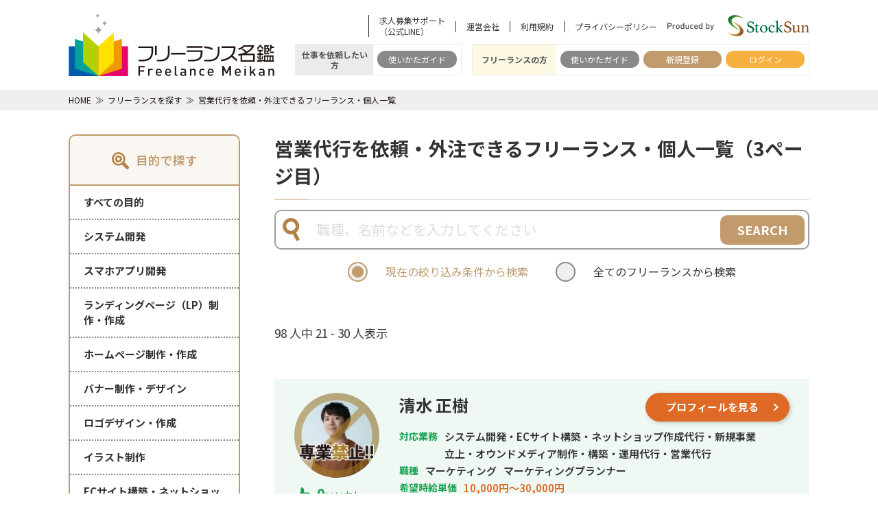

--- FILE ---
content_type: text/html; charset=UTF-8
request_url: https://freelance-meikan.com/freelance/page/3?purpose=22
body_size: 31744
content:
<!DOCTYPE html>
<html lang="ja">
<script>
    var path = location.href;
    if (path.indexOf('fmeikan') != -1) {
        var url = path.replace('fmeikan/', '');
        console.log(url);
        if (url.slice(-1) == '/') {
            url = url.slice(0, -1);
        }
        window.location = url;
    }
</script>

<head prefix="og: http://ogp.me/ns#">
    <!-- Google Tag Manager -->
    <script>
        (function(w, d, s, l, i) {
            w[l] = w[l] || [];
            w[l].push({
                'gtm.start': new Date().getTime(),
                event: 'gtm.js'
            });
            var f = d.getElementsByTagName(s)[0],
                j = d.createElement(s),
                dl = l != 'dataLayer' ? '&l=' + l : '';
            j.async = true;
            j.src =
                'https://www.googletagmanager.com/gtm.js?id=' + i + dl;
            f.parentNode.insertBefore(j, f);
        })(window, document, 'script', 'dataLayer', 'GTM-5ZHQGFD');
    </script>
    <!-- End Google Tag Manager -->
    	<meta charset="utf-8">
	<meta name="viewport" content="width=device-width, user-scalable=no, initial-scale=1.0">
	<meta name="format-detection" content="telephone=no">
	<link href="/images/common/favicon/favicon.ico" type="image/x-icon" rel="icon">
	<link href="/images/common/favicon/favicon.ico" type="image/x-icon" rel="shortcut icon">
	<link rel="apple-touch-icon" sizes="180x180" href="/images/common/favicon/apple-touch-icon-180x180.png">
	<link rel="icon" type="image/png" sizes="192x192" href="/images/common/favicon/android-chrome-192x192.png">
	<link href="https://fonts.googleapis.com/css2?family=Noto+Sans+JP:wght@400;500;700&display=swap" rel="stylesheet">
        <link rel="canonical" href="<link rel='canonical' href='https://freelance-meikan.com/freelance/page/3?purpose=22'>
" />
    <meta name="viewport" content="width=device-width,initial-scale=1">
    <title>営業代行を依頼・外注できるフリーランス・個人一覧（3ページ目）｜フリーランス名鑑</title>
    <meta property="og:title" content="営業代行を依頼・外注できるフリーランス・個人一覧（3ページ目）｜フリーランス名鑑">
    <meta property="og:site_name" content="フリーランス名鑑">
    <meta property="og:locale" content="ja_JP">
    <meta property="og:url" content="https://freelance-meikan.com/freelance/page/3?purpose=22">
    

            <meta name="description" content="フリーランス名鑑のフリーランスを探すページです。職種、スキル、業界、希望時給単価、勤務エリアなど、様々な条件から、フリーランスを検索することができます。">
        <meta property="og:description" content="フリーランス名鑑のフリーランスを探すページです。職種、スキル、業界、希望時給単価、勤務エリアなど、様々な条件から、フリーランスを検索することができます。">
    
    <meta name="og:image" content="https://freelance-meikan.com/images/logo/opg.jpg">
    <meta name="twitter:title" content="営業代行を依頼・外注できるフリーランス・個人一覧（3ページ目）｜フリーランス名鑑" />
    <meta name="twitter:card" content="summary_large_image" />
    <meta name="twitter:image" content="https://freelance-meikan.com/images/logo/opg.jpg" />

    <!-- CSRF Token -->
    <meta name="csrf-token" content="QdMRZI9vUuK40dgMjpAakeBN5sMDOyQR7xejD7Im">
    <link rel="stylesheet" href="/css/app.css?upd=20260115160845">    <link rel="stylesheet" href="/css/common.css?upd=20251211221448">    <link rel="stylesheet" href="/css/article_app.css?upd=20260106201956">    <link rel="stylesheet" href="https://cdnjs.cloudflare.com/ajax/libs/jqueryui/1.12.1/themes/base/jquery-ui.min.css">
    <link rel="stylesheet" href="https://cdnjs.cloudflare.com/ajax/libs/select2/4.0.6-rc.0/css/select2.min.css">
    <link rel="stylesheet" href="https://freelance-meikan.com/fontawesome/css/all.min.css">
    <link rel="stylesheet" href="https://freelance-meikan.com/css/lite-yt-embed.css">
                    
        <meta name="google-site-verification" content="sjMDE7RUulWHEUjJFr7XDPJJx4Fq_VIH4gSZXi3Ey8Y" />
    <link rel="stylesheet" href="/css/flatpickr/flatpickr.min.css?upd=20251211221448">    <link rel='stylesheet' id='pz-linkcard-css' href='//freelance-meikan.com/column/wp-content/uploads/pz-linkcard/style.css?ver=2.4.4.4.4' type='text/css' media='all' />
    <link rel="stylesheet" type="text/css" href="https://freelance-meikan.com/css/slick/slick.css" />
    <link rel="stylesheet" href="/css/slick/slick-theme.css?upd=20251211221448">    <link rel="stylesheet" href="https://fonts.googleapis.com/css2?family=Noto+Sans+JP:wght@400;500;600;700&display=swap" media="print" onload="this.media='all'">
</head>

<body>
    <!-- Google Tag Manager (noscript) -->
    <noscript><iframe src="https://www.googletagmanager.com/ns.html?id=GTM-5ZHQGFD" height="0" width="0" style="display:none;visibility:hidden"></iframe></noscript>
    <!-- End Google Tag Manager (noscript) -->
        <header class="header">
        <div class="container-fluid limited-width">
            <div class="header-wrap">
                <p class="js-open-btn"><span class="hamburger"></span></p>
                <div class="left">
                                            <a href="/" class="logo"><img src="/images/logo/logo.svg" alt="フリーランス名鑑"></a>
                                    </div><!-- /.left -->
                <div class="right">
                    <div class="top">
                        <ul>
                            <li><a href="https://liff.line.me/2008103803-4mJ5RY67/landing?follow=%40898doini&lp=BP3re6&liff_id=2008103803-4mJ5RY67" class="link-text">求人募集サポート<br>（公式LINE）</a></li>
                            <li><a href="https://freelance-meikan.com/company" class="link-text">運営会社</a></li>
                            <li><a href="https://freelance-meikan.com/terms" class="link-text">利用規約</a></li>
                            <li><a href="https://freelance-meikan.com/privacy-policy" class="link-text">プライバシーポリシー</a></li>
                                                        <li><img src="/images/logo/company-logo-small.svg" alt="stocksun"></li>
                        </ul>
                    </div><!-- /.top -->
                    <div class="bottom">
                        <dl class="target">
                            <dt>仕事を依頼したい方</dt>
                            <dd>
                                <ul>
                                    <li><a href="/requester_guide" class="link-btn bgc-gray">使いかたガイド</a></li>
                                </ul>
                            </dd>
                        </dl>
                        <dl class="target freelance">
                            <dt>フリーランスの方</dt>
                            <dd>
                                <ul>
                                    <li><a href="/freelance_guide" class="link-btn bgc-gray">使いかたガイド</a></li>
                                                                            <li><a href="/entry" class="link-btn bgc-base-color">新規登録</a></li>
                                        <li><a href="/login" class="link-btn bgc-accent-color">ログイン</a></li>
                                                                    </ul>
                            </dd>
                        </dl>
                        
                        
                    </div><!-- /.bottom -->
                </div><!-- /.right -->
                <p class="search open-modal-search">
                    <img src="/images/common/icons/search-header.svg">
                </p>
            </div><!-- /.header-wrap -->
        </div><!-- /.container-fluid -->

        <!-- ドロワーの中身 -->
        <div class="drawer-inner">
                            <ul class="list">
                    <li class="no-link">仕事を依頼したい方</li>
                    <li class="link"><a href="https://freelance-meikan.com/requester_guide" class="arrow">使いかたガイド</a></li>
                    <li class="link"><a href="https://freelance-meikan.com/freelance" class="arrow">フリーランスを探す</a></li>
                </ul>
                <ul class="list">
                    <li class="no-link">フリーランスの方</li>
                    <li class="link"><a href="https://freelance-meikan.com/freelance_guide" class="arrow">使いかたガイド</a></li>


                                            <li class="link"><a href="/entry" class="arrow">新規登録</a></li>
                                        <li>
                                                    <p class="text">フリーランスの方</p>
                            <p class="have-btn"><a href="/login" class="btn-login arrow">ログイン</a></p>
                                            </li>
                </ul>
                <ul class="others">
                    <li><a href="https://freelance-meikan.com/concierge">無料コンシェルジュ</a></li>
                    <li><a href="https://freelance-meikan.com/company">運営会社</a></li>
                    <li><a href="https://freelance-meikan.com/terms">利用規約</a></li>
                    <li><a href="https://freelance-meikan.com/privacy-policy">プライバシーポリシー</a></li>
                </ul>
                <p class="copy">&copy; 2026,StockSun Inc. All RightsReserved</p>
                    </div><!-- /.drawer-inner -->
    </header>

    
    <div class="lower-pages freelance">

        <div class="breadcrumbs">
            <div class="container-fluid limited-width">
                <ol itemscope itemtype="http://schema.org/BreadcrumbList">
                    <li itemprop="itemListElement" itemscope itemtype="http://schema.org/ListItem">
                        <a itemprop="item" href="/"><span itemprop="name">HOME</span></a>
                        <meta itemprop="position" content="1">
                    </li>
                    <li itemprop="itemListElement" itemscope itemtype="http://schema.org/ListItem">
                        <a itemprop="item" href="https://freelance-meikan.com/freelance"><span itemprop="name">フリーランスを探す</span></a>
                        <meta itemprop="position" content="2">
                    </li>
                                                                    <li itemprop="itemListElement" itemscope itemtype="http://schema.org/ListItem">
                            <a itemprop="item" href="https://freelance-meikan.com/freelance?purpose=22"><span itemprop="name">営業代行を依頼・外注できるフリーランス・個人一覧</span></a>
                            <meta itemprop="position" content="3">
                        </li>
                                    </ol>
            </div><!-- /.container-fluid -->
        </div><!-- /.breadcrumbs -->

        <div class="two-column-wrap container-fluid limited-width">
            <!-- サイドバー -->
            <aside class="sidebar d-none d-md-block">
                <form method="get" action="https://freelance-meikan.com/freelance" class="filter-submit">
                    <div class="search">
    <!-- フリーランスを探すページのみで表示 -->
    <div class="block click-block purpose">
        <dl class="js-md-open-btn list">
            <dt><img src="https://freelance-meikan.com/images/sidebar/search1.svg" alt="目的で探す" loading="lazy"></dt>
            <dd>目的で探す</dd>
        </dl>
        <div class="drawer-wrap">
            <ul class="outer">
                                <li class="wrapper js-hover-element">
                    <a href="https://freelance-meikan.com/freelance" data-purpose="0" class=""><span class="list-name ">すべての目的</span></a>
                </li>
                                                        <li class="wrapper js-hover-element">
                        <a href="https://freelance-meikan.com/freelance?purpose=1"><span class="list-name ">システム開発</span></a>
                    </li>
                                                        <li class="wrapper js-hover-element">
                        <a href="https://freelance-meikan.com/freelance?purpose=2"><span class="list-name ">スマホアプリ開発</span></a>
                    </li>
                                                        <li class="wrapper js-hover-element">
                        <a href="https://freelance-meikan.com/freelance?purpose=3"><span class="list-name ">ランディングページ（LP）制作・作成</span></a>
                    </li>
                                                        <li class="wrapper js-hover-element">
                        <a href="https://freelance-meikan.com/freelance?purpose=13"><span class="list-name ">ホームページ制作・作成</span></a>
                    </li>
                                                        <li class="wrapper js-hover-element">
                        <a href="https://freelance-meikan.com/freelance?purpose=14"><span class="list-name ">バナー制作・デザイン</span></a>
                    </li>
                                                        <li class="wrapper js-hover-element">
                        <a href="https://freelance-meikan.com/freelance?purpose=15"><span class="list-name ">ロゴデザイン・作成</span></a>
                    </li>
                                                        <li class="wrapper js-hover-element">
                        <a href="https://freelance-meikan.com/freelance?purpose=16"><span class="list-name ">イラスト制作</span></a>
                    </li>
                                                        <li class="wrapper js-hover-element">
                        <a href="https://freelance-meikan.com/freelance?purpose=5"><span class="list-name ">ECサイト構築・ネットショップ作成代行</span></a>
                    </li>
                                                        <li class="wrapper js-hover-element">
                        <a href="https://freelance-meikan.com/freelance?purpose=8"><span class="list-name ">SNS運用代行</span></a>
                    </li>
                                                        <li class="wrapper js-hover-element">
                        <a href="https://freelance-meikan.com/freelance?purpose=6"><span class="list-name ">SEO対策</span></a>
                    </li>
                                                        <li class="wrapper js-hover-element">
                        <a href="https://freelance-meikan.com/freelance?purpose=17"><span class="list-name ">リスティング広告運用代行</span></a>
                    </li>
                                                        <li class="wrapper js-hover-element">
                        <a href="https://freelance-meikan.com/freelance?purpose=18"><span class="list-name ">オウンドメディア制作・構築・運用代行</span></a>
                    </li>
                                                        <li class="wrapper js-hover-element">
                        <a href="https://freelance-meikan.com/freelance?purpose=9"><span class="list-name ">キャスティング</span></a>
                    </li>
                                                        <li class="wrapper js-hover-element">
                        <a href="https://freelance-meikan.com/freelance?purpose=19"><span class="list-name ">動画制作・動画編集</span></a>
                    </li>
                                                        <li class="wrapper js-hover-element">
                        <a href="https://freelance-meikan.com/freelance?purpose=4"><span class="list-name ">Youtubeチャンネル運営代行・立ち上げ</span></a>
                    </li>
                                                        <li class="wrapper js-hover-element">
                        <a href="https://freelance-meikan.com/freelance?purpose=20"><span class="list-name ">漫画制作</span></a>
                    </li>
                                                        <li class="wrapper js-hover-element">
                        <a href="https://freelance-meikan.com/freelance?purpose=21"><span class="list-name ">作曲</span></a>
                    </li>
                                                        <li class="wrapper js-hover-element">
                        <a href="https://freelance-meikan.com/freelance?purpose=22"><span class="list-name main-job-active">営業代行</span></a>
                    </li>
                                                        <li class="wrapper js-hover-element">
                        <a href="https://freelance-meikan.com/freelance?purpose=10"><span class="list-name ">記事作成代行・ライティング</span></a>
                    </li>
                                                        <li class="wrapper js-hover-element">
                        <a href="https://freelance-meikan.com/freelance?purpose=11"><span class="list-name ">翻訳</span></a>
                    </li>
                                                        <li class="wrapper js-hover-element">
                        <a href="https://freelance-meikan.com/freelance?purpose=7"><span class="list-name ">新規事業立上</span></a>
                    </li>
                                                        <li class="wrapper js-hover-element">
                        <a href="https://freelance-meikan.com/freelance?purpose=12"><span class="list-name ">事務代行</span></a>
                    </li>
                                                        <li class="wrapper js-hover-element">
                        <a href="https://freelance-meikan.com/freelance?purpose=23"><span class="list-name ">採用代行</span></a>
                    </li>
                                                        <li class="wrapper js-hover-element">
                        <a href="https://freelance-meikan.com/freelance?purpose=24"><span class="list-name ">AI活用</span></a>
                    </li>
                            </ul>
        </div><!-- /.drawer-wrap -->
    </div><!-- /.block -->

        <div class="block click-block job">
        <dl class="js-md-open-btn list">
            <dt><img src="https://freelance-meikan.com/images/sidebar/search1.svg" alt="職種で探す" loading="lazy"></dt>
            <dd>職種で探す</dd>
        </dl>
        <div class="drawer-wrap">
            <ul class="outer">
                <li class="wrapper js-hover-element">
                    <span class="list-name main-job-active"><a href="https://freelance-meikan.com/freelance" class="all">すべての職種</a></span>
                </li>
                                    <li class="wrapper js-hover-element">
                        <span class="list-name"><a href="https://freelance-meikan.com/engineer" class="middle-filter-btn">エンジニア</a></span>
                        <div class="inner-wrap">
                            <ul class="inner">
                                <li class="category-name">エンジニア</li>
                                                                    <li><a href="https://freelance-meikan.com/engineer/se"
                                            class="inner-element middle-filter-btn">システムエンジニア（SE）</a></li>
                                                                    <li><a href="https://freelance-meikan.com/engineer/programmer"
                                            class="inner-element middle-filter-btn">プログラマー</a></li>
                                                                    <li><a href="https://freelance-meikan.com/engineer/ios"
                                            class="inner-element middle-filter-btn">iOSアプリエンジニア</a></li>
                                                                    <li><a href="https://freelance-meikan.com/engineer/android"
                                            class="inner-element middle-filter-btn">Androidアプリエンジニア</a></li>
                                                                    <li><a href="https://freelance-meikan.com/engineer/itconsultant"
                                            class="inner-element middle-filter-btn">ITコンサルタント</a></li>
                                                                    <li><a href="https://freelance-meikan.com/engineer/network"
                                            class="inner-element middle-filter-btn">ネットワークエンジニア</a></li>
                                                                    <li><a href="https://freelance-meikan.com/engineer/server"
                                            class="inner-element middle-filter-btn">サーバーエンジニア</a></li>
                                                                    <li><a href="https://freelance-meikan.com/engineer/infra"
                                            class="inner-element middle-filter-btn">インフラエンジニア</a></li>
                                                                    <li><a href="https://freelance-meikan.com/engineer/database"
                                            class="inner-element middle-filter-btn">データベースエンジニア</a></li>
                                                                    <li><a href="https://freelance-meikan.com/engineer/pmo"
                                            class="inner-element middle-filter-btn">PMO</a></li>
                                                                    <li><a href="https://freelance-meikan.com/engineer/pm"
                                            class="inner-element middle-filter-btn">プロジェクトマネージャー（PM）</a></li>
                                                            </ul>
                        </div><!-- /.inner-wrap -->
                    </li>
                                    <li class="wrapper js-hover-element">
                        <span class="list-name"><a href="https://freelance-meikan.com/designer" class="middle-filter-btn">デザイナー</a></span>
                        <div class="inner-wrap">
                            <ul class="inner">
                                <li class="category-name">デザイナー</li>
                                                                    <li><a href="https://freelance-meikan.com/designer/graphic"
                                            class="inner-element middle-filter-btn">グラフィックデザイナー</a></li>
                                                                    <li><a href="https://freelance-meikan.com/designer/web"
                                            class="inner-element middle-filter-btn">Webデザイナー</a></li>
                                                                    <li><a href="https://freelance-meikan.com/designer/cg"
                                            class="inner-element middle-filter-btn">CGデザイナー</a></li>
                                                                    <li><a href="https://freelance-meikan.com/designer/fashion"
                                            class="inner-element middle-filter-btn">ファッションデザイナー</a></li>
                                                                    <li><a href="https://freelance-meikan.com/designer/game"
                                            class="inner-element middle-filter-btn">ゲームデザイナー</a></li>
                                                                    <li><a href="https://freelance-meikan.com/designer/dtp"
                                            class="inner-element middle-filter-btn">DTPデザイナー</a></li>
                                                                    <li><a href="https://freelance-meikan.com/designer/editorial"
                                            class="inner-element middle-filter-btn">エディトリアルデザイナー</a></li>
                                                                    <li><a href="https://freelance-meikan.com/designer/interia"
                                            class="inner-element middle-filter-btn">インテリアデザイナー</a></li>
                                                                    <li><a href="https://freelance-meikan.com/designer/product"
                                            class="inner-element middle-filter-btn">プロダクトデザイナー</a></li>
                                                                    <li><a href="https://freelance-meikan.com/designer/illustrator"
                                            class="inner-element middle-filter-btn">イラストレーター</a></li>
                                                                    <li><a href="https://freelance-meikan.com/designer/uiux"
                                            class="inner-element middle-filter-btn">UI・UXデザイナー</a></li>
                                                            </ul>
                        </div><!-- /.inner-wrap -->
                    </li>
                                    <li class="wrapper js-hover-element">
                        <span class="list-name"><a href="https://freelance-meikan.com/consultant" class="middle-filter-btn">コンサルタント</a></span>
                        <div class="inner-wrap">
                            <ul class="inner">
                                <li class="category-name">コンサルタント</li>
                                                                    <li><a href="https://freelance-meikan.com/consultant/manageconsultant"
                                            class="inner-element middle-filter-btn">経営・戦略コンサルタント</a></li>
                                                                    <li><a href="https://freelance-meikan.com/consultant/itconsultant2"
                                            class="inner-element middle-filter-btn">ITコンサルタント</a></li>
                                                                    <li><a href="https://freelance-meikan.com/consultant/hrconsultant"
                                            class="inner-element middle-filter-btn">人事コンサルタント</a></li>
                                                            </ul>
                        </div><!-- /.inner-wrap -->
                    </li>
                                    <li class="wrapper js-hover-element">
                        <span class="list-name"><a href="https://freelance-meikan.com/marketing" class="middle-filter-btn">マーケティング</a></span>
                        <div class="inner-wrap">
                            <ul class="inner">
                                <li class="category-name">マーケティング</li>
                                                                    <li><a href="https://freelance-meikan.com/marketing/webdirector"
                                            class="inner-element middle-filter-btn">Webディレクター</a></li>
                                                                    <li><a href="https://freelance-meikan.com/marketing/castingdirector"
                                            class="inner-element middle-filter-btn">キャスティングディレクター</a></li>
                                                                    <li><a href="https://freelance-meikan.com/marketing/webad"
                                            class="inner-element middle-filter-btn">Web広告運用</a></li>
                                                                    <li><a href="https://freelance-meikan.com/marketing/webanalyst"
                                            class="inner-element middle-filter-btn">Webアナリスト</a></li>
                                                                    <li><a href="https://freelance-meikan.com/marketing/gameplanner"
                                            class="inner-element middle-filter-btn">ゲームプランナー</a></li>
                                                                    <li><a href="https://freelance-meikan.com/marketing/md"
                                            class="inner-element middle-filter-btn">MD・マーチャンダイザー</a></li>
                                                                    <li><a href="https://freelance-meikan.com/marketing/marketingresearcher"
                                            class="inner-element middle-filter-btn">マーケティングリサーチャー</a></li>
                                                                    <li><a href="https://freelance-meikan.com/marketing/marketingplanner"
                                            class="inner-element middle-filter-btn">マーケティングプランナー</a></li>
                                                            </ul>
                        </div><!-- /.inner-wrap -->
                    </li>
                                    <li class="wrapper js-hover-element">
                        <span class="list-name"><a href="https://freelance-meikan.com/creative" class="middle-filter-btn">クリエイティブ</a></span>
                        <div class="inner-wrap">
                            <ul class="inner">
                                <li class="category-name">クリエイティブ</li>
                                                                    <li><a href="https://freelance-meikan.com/creative/movieeditor"
                                            class="inner-element middle-filter-btn">動画・映像編集者</a></li>
                                                                    <li><a href="https://freelance-meikan.com/creative/moviecamera"
                                            class="inner-element middle-filter-btn">動画・映像カメラマン</a></li>
                                                                    <li><a href="https://freelance-meikan.com/creative/cmplanner"
                                            class="inner-element middle-filter-btn">CMプランナー</a></li>
                                                                    <li><a href="https://freelance-meikan.com/creative/youtubeplanner"
                                            class="inner-element middle-filter-btn">Youtubeプランナー</a></li>
                                                                    <li><a href="https://freelance-meikan.com/creative/photographer"
                                            class="inner-element middle-filter-btn">写真家・カメラマン</a></li>
                                                                    <li><a href="https://freelance-meikan.com/creative/manga"
                                            class="inner-element middle-filter-btn">漫画家・絵本作家</a></li>
                                                                    <li><a href="https://freelance-meikan.com/creative/music"
                                            class="inner-element middle-filter-btn">音楽家・作曲家・作詞家</a></li>
                                                                    <li><a href="https://freelance-meikan.com/creative/interiacoord"
                                            class="inner-element middle-filter-btn">インテリアコーディネーター</a></li>
                                                                    <li><a href="https://freelance-meikan.com/creative/hairdresser"
                                            class="inner-element middle-filter-btn">美容師</a></li>
                                                            </ul>
                        </div><!-- /.inner-wrap -->
                    </li>
                                    <li class="wrapper js-hover-element">
                        <span class="list-name"><a href="https://freelance-meikan.com/sales" class="middle-filter-btn">セールス</a></span>
                        <div class="inner-wrap">
                            <ul class="inner">
                                <li class="category-name">セールス</li>
                                                                    <li><a href="https://freelance-meikan.com/sales/sales"
                                            class="inner-element middle-filter-btn">営業</a></li>
                                                            </ul>
                        </div><!-- /.inner-wrap -->
                    </li>
                                    <li class="wrapper js-hover-element">
                        <span class="list-name"><a href="https://freelance-meikan.com/writer" class="middle-filter-btn">ライター</a></span>
                        <div class="inner-wrap">
                            <ul class="inner">
                                <li class="category-name">ライター</li>
                                                                    <li><a href="https://freelance-meikan.com/writer/editor"
                                            class="inner-element middle-filter-btn">ライター・編集</a></li>
                                                                    <li><a href="https://freelance-meikan.com/writer/copywriter"
                                            class="inner-element middle-filter-btn">コピーライター</a></li>
                                                                    <li><a href="https://freelance-meikan.com/writer/moviewriter"
                                            class="inner-element middle-filter-btn">動画ライター</a></li>
                                                                    <li><a href="https://freelance-meikan.com/writer/magazineeditor"
                                            class="inner-element middle-filter-btn">雑誌編集者</a></li>
                                                                    <li><a href="https://freelance-meikan.com/writer/translator"
                                            class="inner-element middle-filter-btn">翻訳者</a></li>
                                                                    <li><a href="https://freelance-meikan.com/writer/realestateappraiser"
                                            class="inner-element middle-filter-btn">不動産鑑定士</a></li>
                                                            </ul>
                        </div><!-- /.inner-wrap -->
                    </li>
                                    <li class="wrapper js-hover-element">
                        <span class="list-name"><a href="https://freelance-meikan.com/profession" class="middle-filter-btn">士業</a></span>
                        <div class="inner-wrap">
                            <ul class="inner">
                                <li class="category-name">士業</li>
                                                                    <li><a href="https://freelance-meikan.com/profession/lawyer"
                                            class="inner-element middle-filter-btn">弁護士</a></li>
                                                                    <li><a href="https://freelance-meikan.com/profession/notary"
                                            class="inner-element middle-filter-btn">行政書士</a></li>
                                                                    <li><a href="https://freelance-meikan.com/profession/judicial"
                                            class="inner-element middle-filter-btn">司法書士</a></li>
                                                                    <li><a href="https://freelance-meikan.com/profession/socialinsurance"
                                            class="inner-element middle-filter-btn">社会保険労務士</a></li>
                                                                    <li><a href="https://freelance-meikan.com/profession/accountant"
                                            class="inner-element middle-filter-btn">税理士</a></li>
                                                                    <li><a href="https://freelance-meikan.com/profession/enterpriseconsultant"
                                            class="inner-element middle-filter-btn">中小企業診断士</a></li>
                                                                    <li><a href="https://freelance-meikan.com/profession/houseresearcher"
                                            class="inner-element middle-filter-btn">土地家屋調査士</a></li>
                                                                    <li><a href="https://freelance-meikan.com/profession/cpa"
                                            class="inner-element middle-filter-btn">公認会計士</a></li>
                                                                    <li><a href="https://freelance-meikan.com/profession/uscpa"
                                            class="inner-element middle-filter-btn">米国公認会計士</a></li>
                                                            </ul>
                        </div><!-- /.inner-wrap -->
                    </li>
                                    <li class="wrapper js-hover-element">
                        <span class="list-name"><a href="https://freelance-meikan.com/backoffice" class="middle-filter-btn">バックオフィス</a></span>
                        <div class="inner-wrap">
                            <ul class="inner">
                                <li class="category-name">バックオフィス</li>
                                                                    <li><a href="https://freelance-meikan.com/backoffice/hr"
                                            class="inner-element middle-filter-btn">人事</a></li>
                                                                    <li><a href="https://freelance-meikan.com/backoffice/finance"
                                            class="inner-element middle-filter-btn">経理・財務</a></li>
                                                                    <li><a href="https://freelance-meikan.com/backoffice/law"
                                            class="inner-element middle-filter-btn">法務</a></li>
                                                                    <li><a href="https://freelance-meikan.com/backoffice/general"
                                            class="inner-element middle-filter-btn">総務</a></li>
                                                                    <li><a href="https://freelance-meikan.com/backoffice/pr"
                                            class="inner-element middle-filter-btn">PR・広報</a></li>
                                                                    <li><a href="https://freelance-meikan.com/backoffice/officework"
                                            class="inner-element middle-filter-btn">事務</a></li>
                                                            </ul>
                        </div><!-- /.inner-wrap -->
                    </li>
                                    <li class="wrapper js-hover-element">
                        <span class="list-name"><a href="https://freelance-meikan.com/other" class="middle-filter-btn">その他</a></span>
                        <div class="inner-wrap">
                            <ul class="inner">
                                <li class="category-name">その他</li>
                                                                    <li><a href="https://freelance-meikan.com/other/others"
                                            class="inner-element middle-filter-btn">その他</a></li>
                                                            </ul>
                        </div><!-- /.inner-wrap -->
                    </li>
                            </ul>
        </div><!-- /.drawer-wrap -->
    </div><!-- /.block -->

    

    <!-- 職種絞り込みページのみで表示 -->
    
    <div class="block check-block industry">
        <dl class="js-md-open-btn list">
            <dt><img src="https://freelance-meikan.com/images/sidebar/search2.svg" alt="業界で探す" loading="lazy"></dt>
            <dd>業界で探す</dd>
        </dl>
        <div class="drawer-wrap">
            <ul class="outer">
                                    <li class="wrapper">
                        <span class="list-name js-drawer-element">金融</span>
                        <div class="inner">
                            <ul>
                                                                    <li>
                                        <div class="checkbox-wrap">
                                            <input class="industry-from" type="checkbox" name="industry[]" value="1" id="industry1"
                                                >
                                            <label for="industry1">銀行</label>
                                        </div><!-- /.checkbox-wrap -->
                                    </li>
                                                                    <li>
                                        <div class="checkbox-wrap">
                                            <input class="industry-from" type="checkbox" name="industry[]" value="2" id="industry2"
                                                >
                                            <label for="industry2">証券</label>
                                        </div><!-- /.checkbox-wrap -->
                                    </li>
                                                                    <li>
                                        <div class="checkbox-wrap">
                                            <input class="industry-from" type="checkbox" name="industry[]" value="3" id="industry3"
                                                >
                                            <label for="industry3">保険</label>
                                        </div><!-- /.checkbox-wrap -->
                                    </li>
                                                                    <li>
                                        <div class="checkbox-wrap">
                                            <input class="industry-from" type="checkbox" name="industry[]" value="4" id="industry4"
                                                >
                                            <label for="industry4">クレジット・リース</label>
                                        </div><!-- /.checkbox-wrap -->
                                    </li>
                                                            </ul>
                        </div><!-- /.inner -->
                    </li>
                                    <li class="wrapper">
                        <span class="list-name js-drawer-element">建設・不動産</span>
                        <div class="inner">
                            <ul>
                                                                    <li>
                                        <div class="checkbox-wrap">
                                            <input class="industry-from" type="checkbox" name="industry[]" value="5" id="industry5"
                                                >
                                            <label for="industry5">建設</label>
                                        </div><!-- /.checkbox-wrap -->
                                    </li>
                                                                    <li>
                                        <div class="checkbox-wrap">
                                            <input class="industry-from" type="checkbox" name="industry[]" value="6" id="industry6"
                                                >
                                            <label for="industry6">不動産</label>
                                        </div><!-- /.checkbox-wrap -->
                                    </li>
                                                                    <li>
                                        <div class="checkbox-wrap">
                                            <input class="industry-from" type="checkbox" name="industry[]" value="43" id="industry43"
                                                >
                                            <label for="industry43">住宅・リフォーム</label>
                                        </div><!-- /.checkbox-wrap -->
                                    </li>
                                                                    <li>
                                        <div class="checkbox-wrap">
                                            <input class="industry-from" type="checkbox" name="industry[]" value="44" id="industry44"
                                                >
                                            <label for="industry44">土木</label>
                                        </div><!-- /.checkbox-wrap -->
                                    </li>
                                                            </ul>
                        </div><!-- /.inner -->
                    </li>
                                    <li class="wrapper">
                        <span class="list-name js-drawer-element">物流・運送</span>
                        <div class="inner">
                            <ul>
                                                                    <li>
                                        <div class="checkbox-wrap">
                                            <input class="industry-from" type="checkbox" name="industry[]" value="7" id="industry7"
                                                >
                                            <label for="industry7">航空・鉄道</label>
                                        </div><!-- /.checkbox-wrap -->
                                    </li>
                                                                    <li>
                                        <div class="checkbox-wrap">
                                            <input class="industry-from" type="checkbox" name="industry[]" value="8" id="industry8"
                                                >
                                            <label for="industry8">倉庫・運送</label>
                                        </div><!-- /.checkbox-wrap -->
                                    </li>
                                                            </ul>
                        </div><!-- /.inner -->
                    </li>
                                    <li class="wrapper">
                        <span class="list-name js-drawer-element">IT・メディア</span>
                        <div class="inner">
                            <ul>
                                                                    <li>
                                        <div class="checkbox-wrap">
                                            <input class="industry-from" type="checkbox" name="industry[]" value="9" id="industry9"
                                                >
                                            <label for="industry9">通信</label>
                                        </div><!-- /.checkbox-wrap -->
                                    </li>
                                                                    <li>
                                        <div class="checkbox-wrap">
                                            <input class="industry-from" type="checkbox" name="industry[]" value="10" id="industry10"
                                                >
                                            <label for="industry10">IT</label>
                                        </div><!-- /.checkbox-wrap -->
                                    </li>
                                                                    <li>
                                        <div class="checkbox-wrap">
                                            <input class="industry-from" type="checkbox" name="industry[]" value="11" id="industry11"
                                                >
                                            <label for="industry11">マスメディア（テレビ・広告・出版）</label>
                                        </div><!-- /.checkbox-wrap -->
                                    </li>
                                                                    <li>
                                        <div class="checkbox-wrap">
                                            <input class="industry-from" type="checkbox" name="industry[]" value="12" id="industry12"
                                                >
                                            <label for="industry12">広告</label>
                                        </div><!-- /.checkbox-wrap -->
                                    </li>
                                                                    <li>
                                        <div class="checkbox-wrap">
                                            <input class="industry-from" type="checkbox" name="industry[]" value="13" id="industry13"
                                                >
                                            <label for="industry13">出版・新聞</label>
                                        </div><!-- /.checkbox-wrap -->
                                    </li>
                                                                    <li>
                                        <div class="checkbox-wrap">
                                            <input class="industry-from" type="checkbox" name="industry[]" value="14" id="industry14"
                                                >
                                            <label for="industry14">印刷</label>
                                        </div><!-- /.checkbox-wrap -->
                                    </li>
                                                            </ul>
                        </div><!-- /.inner -->
                    </li>
                                    <li class="wrapper">
                        <span class="list-name js-drawer-element">エネルギー・資源</span>
                        <div class="inner">
                            <ul>
                                                                    <li>
                                        <div class="checkbox-wrap">
                                            <input class="industry-from" type="checkbox" name="industry[]" value="15" id="industry15"
                                                >
                                            <label for="industry15">石油・電力・ガス</label>
                                        </div><!-- /.checkbox-wrap -->
                                    </li>
                                                                    <li>
                                        <div class="checkbox-wrap">
                                            <input class="industry-from" type="checkbox" name="industry[]" value="16" id="industry16"
                                                >
                                            <label for="industry16">素材（化学・繊維・ガラス・製紙など）</label>
                                        </div><!-- /.checkbox-wrap -->
                                    </li>
                                                                    <li>
                                        <div class="checkbox-wrap">
                                            <input class="industry-from" type="checkbox" name="industry[]" value="17" id="industry17"
                                                >
                                            <label for="industry17">鉄・非鉄</label>
                                        </div><!-- /.checkbox-wrap -->
                                    </li>
                                                            </ul>
                        </div><!-- /.inner -->
                    </li>
                                    <li class="wrapper">
                        <span class="list-name js-drawer-element">自動車・機械</span>
                        <div class="inner">
                            <ul>
                                                                    <li>
                                        <div class="checkbox-wrap">
                                            <input class="industry-from" type="checkbox" name="industry[]" value="18" id="industry18"
                                                >
                                            <label for="industry18">自動車</label>
                                        </div><!-- /.checkbox-wrap -->
                                    </li>
                                                                    <li>
                                        <div class="checkbox-wrap">
                                            <input class="industry-from" type="checkbox" name="industry[]" value="19" id="industry19"
                                                >
                                            <label for="industry19">機械</label>
                                        </div><!-- /.checkbox-wrap -->
                                    </li>
                                                            </ul>
                        </div><!-- /.inner -->
                    </li>
                                    <li class="wrapper">
                        <span class="list-name js-drawer-element">電機・精密機械</span>
                        <div class="inner">
                            <ul>
                                                                    <li>
                                        <div class="checkbox-wrap">
                                            <input class="industry-from" type="checkbox" name="industry[]" value="20" id="industry20"
                                                >
                                            <label for="industry20">電機</label>
                                        </div><!-- /.checkbox-wrap -->
                                    </li>
                                                                    <li>
                                        <div class="checkbox-wrap">
                                            <input class="industry-from" type="checkbox" name="industry[]" value="21" id="industry21"
                                                >
                                            <label for="industry21">電子部品</label>
                                        </div><!-- /.checkbox-wrap -->
                                    </li>
                                                                    <li>
                                        <div class="checkbox-wrap">
                                            <input class="industry-from" type="checkbox" name="industry[]" value="22" id="industry22"
                                                >
                                            <label for="industry22">医療機器</label>
                                        </div><!-- /.checkbox-wrap -->
                                    </li>
                                                                    <li>
                                        <div class="checkbox-wrap">
                                            <input class="industry-from" type="checkbox" name="industry[]" value="23" id="industry23"
                                                >
                                            <label for="industry23">半導体</label>
                                        </div><!-- /.checkbox-wrap -->
                                    </li>
                                                            </ul>
                        </div><!-- /.inner -->
                    </li>
                                    <li class="wrapper">
                        <span class="list-name js-drawer-element">食品・外食</span>
                        <div class="inner">
                            <ul>
                                                                    <li>
                                        <div class="checkbox-wrap">
                                            <input class="industry-from" type="checkbox" name="industry[]" value="24" id="industry24"
                                                >
                                            <label for="industry24">食品</label>
                                        </div><!-- /.checkbox-wrap -->
                                    </li>
                                                                    <li>
                                        <div class="checkbox-wrap">
                                            <input class="industry-from" type="checkbox" name="industry[]" value="25" id="industry25"
                                                >
                                            <label for="industry25">飲料</label>
                                        </div><!-- /.checkbox-wrap -->
                                    </li>
                                                                    <li>
                                        <div class="checkbox-wrap">
                                            <input class="industry-from" type="checkbox" name="industry[]" value="26" id="industry26"
                                                >
                                            <label for="industry26">飲食（外食）</label>
                                        </div><!-- /.checkbox-wrap -->
                                    </li>
                                                            </ul>
                        </div><!-- /.inner -->
                    </li>
                                    <li class="wrapper">
                        <span class="list-name js-drawer-element">卸・小売</span>
                        <div class="inner">
                            <ul>
                                                                    <li>
                                        <div class="checkbox-wrap">
                                            <input class="industry-from" type="checkbox" name="industry[]" value="27" id="industry27"
                                                >
                                            <label for="industry27">商社</label>
                                        </div><!-- /.checkbox-wrap -->
                                    </li>
                                                                    <li>
                                        <div class="checkbox-wrap">
                                            <input class="industry-from" type="checkbox" name="industry[]" value="28" id="industry28"
                                                >
                                            <label for="industry28">小売</label>
                                        </div><!-- /.checkbox-wrap -->
                                    </li>
                                                            </ul>
                        </div><!-- /.inner -->
                    </li>
                                    <li class="wrapper">
                        <span class="list-name js-drawer-element">衣料・装飾</span>
                        <div class="inner">
                            <ul>
                                                                    <li>
                                        <div class="checkbox-wrap">
                                            <input class="industry-from" type="checkbox" name="industry[]" value="30" id="industry30"
                                                >
                                            <label for="industry30">化粧品</label>
                                        </div><!-- /.checkbox-wrap -->
                                    </li>
                                                                    <li>
                                        <div class="checkbox-wrap">
                                            <input class="industry-from" type="checkbox" name="industry[]" value="31" id="industry31"
                                                >
                                            <label for="industry31">アパレル</label>
                                        </div><!-- /.checkbox-wrap -->
                                    </li>
                                                                    <li>
                                        <div class="checkbox-wrap">
                                            <input class="industry-from" type="checkbox" name="industry[]" value="45" id="industry45"
                                                >
                                            <label for="industry45">消費財</label>
                                        </div><!-- /.checkbox-wrap -->
                                    </li>
                                                            </ul>
                        </div><!-- /.inner -->
                    </li>
                                    <li class="wrapper">
                        <span class="list-name js-drawer-element">サービス</span>
                        <div class="inner">
                            <ul>
                                                                    <li>
                                        <div class="checkbox-wrap">
                                            <input class="industry-from" type="checkbox" name="industry[]" value="32" id="industry32"
                                                >
                                            <label for="industry32">人材</label>
                                        </div><!-- /.checkbox-wrap -->
                                    </li>
                                                                    <li>
                                        <div class="checkbox-wrap">
                                            <input class="industry-from" type="checkbox" name="industry[]" value="33" id="industry33"
                                                >
                                            <label for="industry33">教育（塾・スクール等）</label>
                                        </div><!-- /.checkbox-wrap -->
                                    </li>
                                                                    <li>
                                        <div class="checkbox-wrap">
                                            <input class="industry-from" type="checkbox" name="industry[]" value="36" id="industry36"
                                                >
                                            <label for="industry36">ブライダル</label>
                                        </div><!-- /.checkbox-wrap -->
                                    </li>
                                                                    <li>
                                        <div class="checkbox-wrap">
                                            <input class="industry-from" type="checkbox" name="industry[]" value="37" id="industry37"
                                                >
                                            <label for="industry37">コンサルティング</label>
                                        </div><!-- /.checkbox-wrap -->
                                    </li>
                                                                    <li>
                                        <div class="checkbox-wrap">
                                            <input class="industry-from" type="checkbox" name="industry[]" value="38" id="industry38"
                                                >
                                            <label for="industry38">その他サービス</label>
                                        </div><!-- /.checkbox-wrap -->
                                    </li>
                                                            </ul>
                        </div><!-- /.inner -->
                    </li>
                                    <li class="wrapper">
                        <span class="list-name js-drawer-element">娯楽・レジャー</span>
                        <div class="inner">
                            <ul>
                                                                    <li>
                                        <div class="checkbox-wrap">
                                            <input class="industry-from" type="checkbox" name="industry[]" value="39" id="industry39"
                                                >
                                            <label for="industry39">旅行</label>
                                        </div><!-- /.checkbox-wrap -->
                                    </li>
                                                                    <li>
                                        <div class="checkbox-wrap">
                                            <input class="industry-from" type="checkbox" name="industry[]" value="40" id="industry40"
                                                >
                                            <label for="industry40">ホテル</label>
                                        </div><!-- /.checkbox-wrap -->
                                    </li>
                                                                    <li>
                                        <div class="checkbox-wrap">
                                            <input class="industry-from" type="checkbox" name="industry[]" value="41" id="industry41"
                                                >
                                            <label for="industry41">娯楽施設（ゴルフ・カラオケ等）</label>
                                        </div><!-- /.checkbox-wrap -->
                                    </li>
                                                                    <li>
                                        <div class="checkbox-wrap">
                                            <input class="industry-from" type="checkbox" name="industry[]" value="42" id="industry42"
                                                >
                                            <label for="industry42">ジム・スポーツクラブ・フィットネス</label>
                                        </div><!-- /.checkbox-wrap -->
                                    </li>
                                                                    <li>
                                        <div class="checkbox-wrap">
                                            <input class="industry-from" type="checkbox" name="industry[]" value="46" id="industry46"
                                                >
                                            <label for="industry46">ゲーム</label>
                                        </div><!-- /.checkbox-wrap -->
                                    </li>
                                                            </ul>
                        </div><!-- /.inner -->
                    </li>
                                    <li class="wrapper">
                        <span class="list-name js-drawer-element">医療・福祉</span>
                        <div class="inner">
                            <ul>
                                                                    <li>
                                        <div class="checkbox-wrap">
                                            <input class="industry-from" type="checkbox" name="industry[]" value="47" id="industry47"
                                                >
                                            <label for="industry47">病院・クリニック</label>
                                        </div><!-- /.checkbox-wrap -->
                                    </li>
                                                                    <li>
                                        <div class="checkbox-wrap">
                                            <input class="industry-from" type="checkbox" name="industry[]" value="48" id="industry48"
                                                >
                                            <label for="industry48">製薬</label>
                                        </div><!-- /.checkbox-wrap -->
                                    </li>
                                                                    <li>
                                        <div class="checkbox-wrap">
                                            <input class="industry-from" type="checkbox" name="industry[]" value="49" id="industry49"
                                                >
                                            <label for="industry49">介護・福祉</label>
                                        </div><!-- /.checkbox-wrap -->
                                    </li>
                                                            </ul>
                        </div><!-- /.inner -->
                    </li>
                                    <li class="wrapper">
                        <span class="list-name js-drawer-element">その他</span>
                        <div class="inner">
                            <ul>
                                                                    <li>
                                        <div class="checkbox-wrap">
                                            <input class="industry-from" type="checkbox" name="industry[]" value="999" id="industry999"
                                                >
                                            <label for="industry999">その他</label>
                                        </div><!-- /.checkbox-wrap -->
                                    </li>
                                                            </ul>
                        </div><!-- /.inner -->
                    </li>
                            </ul>
            <button type="submit" class="submit-btn">絞り込み検索</button>
            <div class="clear-wrap">
                <span class="js-clear-btn" id="clear-industry">条件をクリアする</span>
            </div><!-- /.clear-wrap -->
        </div><!-- /.drawer-wrap -->
    </div><!-- /.industry -->

    <div class="block check-block fee">
        <dl class="js-md-open-btn list">
            <dt><img src="https://freelance-meikan.com/images/sidebar/search2.svg" alt="希望時給単価で探す" loading="lazy"></dt>
            <dd>希望時給単価（目安）で探す</dd>
        </dl>
        <div class="drawer-wrap">
            <div class="inner">
                <ul>
                                                                                                                    <li>
                                <div class="checkbox-wrap">
                                    <input class="wage-form" type="checkbox" name="wage[]" id="wage1" value="1"
                                        >
                                    <label for="wage1">1,000円～3,000円</label>
                                </div><!-- /.checkbox-wrap -->
                            </li>
                                                                                                <li>
                                <div class="checkbox-wrap">
                                    <input class="wage-form" type="checkbox" name="wage[]" id="wage2" value="2"
                                        >
                                    <label for="wage2">3,000円～5,000円</label>
                                </div><!-- /.checkbox-wrap -->
                            </li>
                                                                                                <li>
                                <div class="checkbox-wrap">
                                    <input class="wage-form" type="checkbox" name="wage[]" id="wage3" value="3"
                                        >
                                    <label for="wage3">5,000円～10,000円</label>
                                </div><!-- /.checkbox-wrap -->
                            </li>
                                                                                                <li>
                                <div class="checkbox-wrap">
                                    <input class="wage-form" type="checkbox" name="wage[]" id="wage4" value="4"
                                        >
                                    <label for="wage4">10,000円～30,000円</label>
                                </div><!-- /.checkbox-wrap -->
                            </li>
                                                                                                <li>
                                <div class="checkbox-wrap">
                                    <input class="wage-form" type="checkbox" name="wage[]" id="wage5" value="5"
                                        >
                                    <label for="wage5">30,000円～</label>
                                </div><!-- /.checkbox-wrap -->
                            </li>
                                                            </ul>
            </div><!-- /.inner -->

            <button type="submit" class="submit-btn">絞り込み検索</button>
            <div class="clear-wrap">
                <span class="js-clear-btn">条件をクリアする</span>
            </div><!-- /.clear-wrap -->
        </div><!-- /.drawer-wrap -->
    </div><!-- /.block.fee -->



    <div class="block check-block area">
        <dl class="js-md-open-btn list">
            <dt><img src="https://freelance-meikan.com/images/sidebar/search3.svg" alt="勤務エリアで探す" loading="lazy"></dt>
            <dd>勤務エリアで探す</dd>
        </dl>
        <div class="drawer-wrap">
            <ul class="outer">
                                    <li class="wrapper">
                        <span class="list-name js-drawer-element">北海道・東北</span>
                        <div class="inner">
                            <ul>
                                                                    <li>
                                        <div class="checkbox-wrap">
                                            <input type="checkbox" name="pref[]" id="pref1" value="1"
                                                >
                                            <label for="pref1">北海道</label>
                                        </div><!-- /.checkbox-wrap -->
                                    </li>
                                                                    <li>
                                        <div class="checkbox-wrap">
                                            <input type="checkbox" name="pref[]" id="pref2" value="2"
                                                >
                                            <label for="pref2">青森県</label>
                                        </div><!-- /.checkbox-wrap -->
                                    </li>
                                                                    <li>
                                        <div class="checkbox-wrap">
                                            <input type="checkbox" name="pref[]" id="pref3" value="3"
                                                >
                                            <label for="pref3">岩手県</label>
                                        </div><!-- /.checkbox-wrap -->
                                    </li>
                                                                    <li>
                                        <div class="checkbox-wrap">
                                            <input type="checkbox" name="pref[]" id="pref4" value="4"
                                                >
                                            <label for="pref4">宮城県</label>
                                        </div><!-- /.checkbox-wrap -->
                                    </li>
                                                                    <li>
                                        <div class="checkbox-wrap">
                                            <input type="checkbox" name="pref[]" id="pref5" value="5"
                                                >
                                            <label for="pref5">秋田県</label>
                                        </div><!-- /.checkbox-wrap -->
                                    </li>
                                                                    <li>
                                        <div class="checkbox-wrap">
                                            <input type="checkbox" name="pref[]" id="pref6" value="6"
                                                >
                                            <label for="pref6">山形県</label>
                                        </div><!-- /.checkbox-wrap -->
                                    </li>
                                                                    <li>
                                        <div class="checkbox-wrap">
                                            <input type="checkbox" name="pref[]" id="pref7" value="7"
                                                >
                                            <label for="pref7">福島県</label>
                                        </div><!-- /.checkbox-wrap -->
                                    </li>
                                                            </ul>
                        </div><!-- /.inner -->
                    </li>
                                    <li class="wrapper">
                        <span class="list-name js-drawer-element">関東</span>
                        <div class="inner">
                            <ul>
                                                                    <li>
                                        <div class="checkbox-wrap">
                                            <input type="checkbox" name="pref[]" id="pref8" value="8"
                                                >
                                            <label for="pref8">茨城県</label>
                                        </div><!-- /.checkbox-wrap -->
                                    </li>
                                                                    <li>
                                        <div class="checkbox-wrap">
                                            <input type="checkbox" name="pref[]" id="pref9" value="9"
                                                >
                                            <label for="pref9">栃木県</label>
                                        </div><!-- /.checkbox-wrap -->
                                    </li>
                                                                    <li>
                                        <div class="checkbox-wrap">
                                            <input type="checkbox" name="pref[]" id="pref10" value="10"
                                                >
                                            <label for="pref10">群馬県</label>
                                        </div><!-- /.checkbox-wrap -->
                                    </li>
                                                                    <li>
                                        <div class="checkbox-wrap">
                                            <input type="checkbox" name="pref[]" id="pref11" value="11"
                                                >
                                            <label for="pref11">埼玉県</label>
                                        </div><!-- /.checkbox-wrap -->
                                    </li>
                                                                    <li>
                                        <div class="checkbox-wrap">
                                            <input type="checkbox" name="pref[]" id="pref12" value="12"
                                                >
                                            <label for="pref12">千葉県</label>
                                        </div><!-- /.checkbox-wrap -->
                                    </li>
                                                                    <li>
                                        <div class="checkbox-wrap">
                                            <input type="checkbox" name="pref[]" id="pref13" value="13"
                                                >
                                            <label for="pref13">東京都</label>
                                        </div><!-- /.checkbox-wrap -->
                                    </li>
                                                                    <li>
                                        <div class="checkbox-wrap">
                                            <input type="checkbox" name="pref[]" id="pref14" value="14"
                                                >
                                            <label for="pref14">神奈川県</label>
                                        </div><!-- /.checkbox-wrap -->
                                    </li>
                                                            </ul>
                        </div><!-- /.inner -->
                    </li>
                                    <li class="wrapper">
                        <span class="list-name js-drawer-element">北陸・上信越</span>
                        <div class="inner">
                            <ul>
                                                                    <li>
                                        <div class="checkbox-wrap">
                                            <input type="checkbox" name="pref[]" id="pref15" value="15"
                                                >
                                            <label for="pref15">新潟県</label>
                                        </div><!-- /.checkbox-wrap -->
                                    </li>
                                                                    <li>
                                        <div class="checkbox-wrap">
                                            <input type="checkbox" name="pref[]" id="pref16" value="16"
                                                >
                                            <label for="pref16">富山県</label>
                                        </div><!-- /.checkbox-wrap -->
                                    </li>
                                                                    <li>
                                        <div class="checkbox-wrap">
                                            <input type="checkbox" name="pref[]" id="pref17" value="17"
                                                >
                                            <label for="pref17">石川県</label>
                                        </div><!-- /.checkbox-wrap -->
                                    </li>
                                                                    <li>
                                        <div class="checkbox-wrap">
                                            <input type="checkbox" name="pref[]" id="pref18" value="18"
                                                >
                                            <label for="pref18">福井県</label>
                                        </div><!-- /.checkbox-wrap -->
                                    </li>
                                                                    <li>
                                        <div class="checkbox-wrap">
                                            <input type="checkbox" name="pref[]" id="pref19" value="19"
                                                >
                                            <label for="pref19">山梨県</label>
                                        </div><!-- /.checkbox-wrap -->
                                    </li>
                                                                    <li>
                                        <div class="checkbox-wrap">
                                            <input type="checkbox" name="pref[]" id="pref20" value="20"
                                                >
                                            <label for="pref20">長野県</label>
                                        </div><!-- /.checkbox-wrap -->
                                    </li>
                                                            </ul>
                        </div><!-- /.inner -->
                    </li>
                                    <li class="wrapper">
                        <span class="list-name js-drawer-element">中部・東海</span>
                        <div class="inner">
                            <ul>
                                                                    <li>
                                        <div class="checkbox-wrap">
                                            <input type="checkbox" name="pref[]" id="pref21" value="21"
                                                >
                                            <label for="pref21">岐阜県</label>
                                        </div><!-- /.checkbox-wrap -->
                                    </li>
                                                                    <li>
                                        <div class="checkbox-wrap">
                                            <input type="checkbox" name="pref[]" id="pref22" value="22"
                                                >
                                            <label for="pref22">静岡県</label>
                                        </div><!-- /.checkbox-wrap -->
                                    </li>
                                                                    <li>
                                        <div class="checkbox-wrap">
                                            <input type="checkbox" name="pref[]" id="pref23" value="23"
                                                >
                                            <label for="pref23">愛知県</label>
                                        </div><!-- /.checkbox-wrap -->
                                    </li>
                                                                    <li>
                                        <div class="checkbox-wrap">
                                            <input type="checkbox" name="pref[]" id="pref24" value="24"
                                                >
                                            <label for="pref24">三重県</label>
                                        </div><!-- /.checkbox-wrap -->
                                    </li>
                                                            </ul>
                        </div><!-- /.inner -->
                    </li>
                                    <li class="wrapper">
                        <span class="list-name js-drawer-element">関西</span>
                        <div class="inner">
                            <ul>
                                                                    <li>
                                        <div class="checkbox-wrap">
                                            <input type="checkbox" name="pref[]" id="pref25" value="25"
                                                >
                                            <label for="pref25">滋賀県</label>
                                        </div><!-- /.checkbox-wrap -->
                                    </li>
                                                                    <li>
                                        <div class="checkbox-wrap">
                                            <input type="checkbox" name="pref[]" id="pref26" value="26"
                                                >
                                            <label for="pref26">京都府</label>
                                        </div><!-- /.checkbox-wrap -->
                                    </li>
                                                                    <li>
                                        <div class="checkbox-wrap">
                                            <input type="checkbox" name="pref[]" id="pref27" value="27"
                                                >
                                            <label for="pref27">大阪府</label>
                                        </div><!-- /.checkbox-wrap -->
                                    </li>
                                                                    <li>
                                        <div class="checkbox-wrap">
                                            <input type="checkbox" name="pref[]" id="pref28" value="28"
                                                >
                                            <label for="pref28">兵庫県</label>
                                        </div><!-- /.checkbox-wrap -->
                                    </li>
                                                                    <li>
                                        <div class="checkbox-wrap">
                                            <input type="checkbox" name="pref[]" id="pref29" value="29"
                                                >
                                            <label for="pref29">奈良県</label>
                                        </div><!-- /.checkbox-wrap -->
                                    </li>
                                                                    <li>
                                        <div class="checkbox-wrap">
                                            <input type="checkbox" name="pref[]" id="pref30" value="30"
                                                >
                                            <label for="pref30">和歌山県</label>
                                        </div><!-- /.checkbox-wrap -->
                                    </li>
                                                            </ul>
                        </div><!-- /.inner -->
                    </li>
                                    <li class="wrapper">
                        <span class="list-name js-drawer-element">中国</span>
                        <div class="inner">
                            <ul>
                                                                    <li>
                                        <div class="checkbox-wrap">
                                            <input type="checkbox" name="pref[]" id="pref31" value="31"
                                                >
                                            <label for="pref31">鳥取県</label>
                                        </div><!-- /.checkbox-wrap -->
                                    </li>
                                                                    <li>
                                        <div class="checkbox-wrap">
                                            <input type="checkbox" name="pref[]" id="pref32" value="32"
                                                >
                                            <label for="pref32">島根県</label>
                                        </div><!-- /.checkbox-wrap -->
                                    </li>
                                                                    <li>
                                        <div class="checkbox-wrap">
                                            <input type="checkbox" name="pref[]" id="pref33" value="33"
                                                >
                                            <label for="pref33">岡山県</label>
                                        </div><!-- /.checkbox-wrap -->
                                    </li>
                                                                    <li>
                                        <div class="checkbox-wrap">
                                            <input type="checkbox" name="pref[]" id="pref34" value="34"
                                                >
                                            <label for="pref34">広島県</label>
                                        </div><!-- /.checkbox-wrap -->
                                    </li>
                                                                    <li>
                                        <div class="checkbox-wrap">
                                            <input type="checkbox" name="pref[]" id="pref35" value="35"
                                                >
                                            <label for="pref35">山口県</label>
                                        </div><!-- /.checkbox-wrap -->
                                    </li>
                                                            </ul>
                        </div><!-- /.inner -->
                    </li>
                                    <li class="wrapper">
                        <span class="list-name js-drawer-element">四国</span>
                        <div class="inner">
                            <ul>
                                                                    <li>
                                        <div class="checkbox-wrap">
                                            <input type="checkbox" name="pref[]" id="pref36" value="36"
                                                >
                                            <label for="pref36">徳島県</label>
                                        </div><!-- /.checkbox-wrap -->
                                    </li>
                                                                    <li>
                                        <div class="checkbox-wrap">
                                            <input type="checkbox" name="pref[]" id="pref37" value="37"
                                                >
                                            <label for="pref37">香川県</label>
                                        </div><!-- /.checkbox-wrap -->
                                    </li>
                                                                    <li>
                                        <div class="checkbox-wrap">
                                            <input type="checkbox" name="pref[]" id="pref38" value="38"
                                                >
                                            <label for="pref38">愛媛県</label>
                                        </div><!-- /.checkbox-wrap -->
                                    </li>
                                                                    <li>
                                        <div class="checkbox-wrap">
                                            <input type="checkbox" name="pref[]" id="pref39" value="39"
                                                >
                                            <label for="pref39">高知県</label>
                                        </div><!-- /.checkbox-wrap -->
                                    </li>
                                                            </ul>
                        </div><!-- /.inner -->
                    </li>
                                    <li class="wrapper">
                        <span class="list-name js-drawer-element">九州・沖縄</span>
                        <div class="inner">
                            <ul>
                                                                    <li>
                                        <div class="checkbox-wrap">
                                            <input type="checkbox" name="pref[]" id="pref40" value="40"
                                                >
                                            <label for="pref40">福岡県</label>
                                        </div><!-- /.checkbox-wrap -->
                                    </li>
                                                                    <li>
                                        <div class="checkbox-wrap">
                                            <input type="checkbox" name="pref[]" id="pref41" value="41"
                                                >
                                            <label for="pref41">佐賀県</label>
                                        </div><!-- /.checkbox-wrap -->
                                    </li>
                                                                    <li>
                                        <div class="checkbox-wrap">
                                            <input type="checkbox" name="pref[]" id="pref42" value="42"
                                                >
                                            <label for="pref42">長崎県</label>
                                        </div><!-- /.checkbox-wrap -->
                                    </li>
                                                                    <li>
                                        <div class="checkbox-wrap">
                                            <input type="checkbox" name="pref[]" id="pref43" value="43"
                                                >
                                            <label for="pref43">熊本県</label>
                                        </div><!-- /.checkbox-wrap -->
                                    </li>
                                                                    <li>
                                        <div class="checkbox-wrap">
                                            <input type="checkbox" name="pref[]" id="pref44" value="44"
                                                >
                                            <label for="pref44">大分県</label>
                                        </div><!-- /.checkbox-wrap -->
                                    </li>
                                                                    <li>
                                        <div class="checkbox-wrap">
                                            <input type="checkbox" name="pref[]" id="pref45" value="45"
                                                >
                                            <label for="pref45">宮崎県</label>
                                        </div><!-- /.checkbox-wrap -->
                                    </li>
                                                                    <li>
                                        <div class="checkbox-wrap">
                                            <input type="checkbox" name="pref[]" id="pref46" value="46"
                                                >
                                            <label for="pref46">鹿児島県</label>
                                        </div><!-- /.checkbox-wrap -->
                                    </li>
                                                                    <li>
                                        <div class="checkbox-wrap">
                                            <input type="checkbox" name="pref[]" id="pref47" value="47"
                                                >
                                            <label for="pref47">沖縄県</label>
                                        </div><!-- /.checkbox-wrap -->
                                    </li>
                                                            </ul>
                        </div><!-- /.inner -->
                    </li>
                                    <li class="wrapper">
                        <span class="list-name js-drawer-element">その他</span>
                        <div class="inner">
                            <ul>
                                                                    <li>
                                        <div class="checkbox-wrap">
                                            <input type="checkbox" name="pref[]" id="pref48" value="48"
                                                >
                                            <label for="pref48">その他</label>
                                        </div><!-- /.checkbox-wrap -->
                                    </li>
                                                            </ul>
                        </div><!-- /.inner -->
                    </li>
                            </ul>
            <button type="submit" class="submit-btn">絞り込み検索</button>
            <div class="clear-wrap">
                <span class="js-clear-btn">条件をクリアする</span>
            </div><!-- /.clear-wrap -->
        </div><!-- /.drawer-wrap -->
    </div><!-- /.area -->
    <a href="https://stock-sun.com/makitori/lp/" target="_blank">
        <img src="https://freelance-meikan.com/images/sidebar/makitoru.png" alt="マキトルくん" style="max-width: 100%; margin-top: 15px;" loading="lazy">
    </a>
</div><!-- /.search -->
                </form>
            </aside>

            <!-- コンテンツ -->
            <article class="contents-body">
                <section class="fv">
                    <!--
                    <a href="https://stock-sun.com/" class="banner" target="_blank" rel="noopener"><img src="/images/common/banner/banner.gif" alt=""></a>
                -->
                    <h1 class="headline" id="営業代行を依頼・外注できるフリーランス・個人一覧（3ページ目）">営業代行を依頼・外注できるフリーランス・個人一覧（3ページ目）</h1>

                    <form method="get" action="https://freelance-meikan.com/freelance" class="search-submit">
                        <div class="input-wrap">
                            <p class="img"><img src="/images/common/icons/search.svg" alt="検索アイコン"></p>
                            <input type="text" name="search" value="" placeholder="職種、名前などを入力してください">
                            <button type="submit" class="search-btn d-none d-sm-block">SEARCH</button>
                        </div><!-- /.input-wrap -->
                        <div class="wrap" id="search-cond" style="display: none;">
                            <div class="radio-wrap match-height-1">
                                <input type="radio" name="search-cond" value="0" id="narrow-down-freelance" checked>
                                <label for="narrow-down-freelance">現在の絞り込み条件から検索</label>
                            </div><!-- /.radio-wrap -->
                            <div class="radio-wrap match-height-1">
                                <input type="radio" name="search-cond" value="1" id="all-freelance" >
                                <label for="all-freelance">全てのフリーランスから検索</label>
                            </div><!-- /.radio-wrap -->
                        </div><!-- /.wrap -->
                        <button type="submit" class="search-btn d-sm-none">SEARCH</button>
                    </form>
                    <div class="option">
                        <p class="text">絞り込みオプションはこちらから<span><!-- <img src="https://freelance-meikan.com/images/common/freelancer/arrow-down.svg"> --></span></p>
                        <form method="get" action="https://freelance-meikan.com/freelance" class="filter-submit">
                            <div class="search">
    <!-- フリーランスを探すページのみで表示 -->
    <div class="block click-block purpose">
        <dl class="js-md-open-btn list">
            <dt><img src="https://freelance-meikan.com/images/sidebar/search1.svg" alt="目的で探す" loading="lazy"></dt>
            <dd>目的で探す</dd>
        </dl>
        <div class="drawer-wrap">
            <ul class="outer">
                                <li class="wrapper js-hover-element">
                    <a href="https://freelance-meikan.com/freelance" data-purpose="0" class=""><span class="list-name ">すべての目的</span></a>
                </li>
                                                        <li class="wrapper js-hover-element">
                        <a href="https://freelance-meikan.com/freelance?purpose=1"><span class="list-name ">システム開発</span></a>
                    </li>
                                                        <li class="wrapper js-hover-element">
                        <a href="https://freelance-meikan.com/freelance?purpose=2"><span class="list-name ">スマホアプリ開発</span></a>
                    </li>
                                                        <li class="wrapper js-hover-element">
                        <a href="https://freelance-meikan.com/freelance?purpose=3"><span class="list-name ">ランディングページ（LP）制作・作成</span></a>
                    </li>
                                                        <li class="wrapper js-hover-element">
                        <a href="https://freelance-meikan.com/freelance?purpose=13"><span class="list-name ">ホームページ制作・作成</span></a>
                    </li>
                                                        <li class="wrapper js-hover-element">
                        <a href="https://freelance-meikan.com/freelance?purpose=14"><span class="list-name ">バナー制作・デザイン</span></a>
                    </li>
                                                        <li class="wrapper js-hover-element">
                        <a href="https://freelance-meikan.com/freelance?purpose=15"><span class="list-name ">ロゴデザイン・作成</span></a>
                    </li>
                                                        <li class="wrapper js-hover-element">
                        <a href="https://freelance-meikan.com/freelance?purpose=16"><span class="list-name ">イラスト制作</span></a>
                    </li>
                                                        <li class="wrapper js-hover-element">
                        <a href="https://freelance-meikan.com/freelance?purpose=5"><span class="list-name ">ECサイト構築・ネットショップ作成代行</span></a>
                    </li>
                                                        <li class="wrapper js-hover-element">
                        <a href="https://freelance-meikan.com/freelance?purpose=8"><span class="list-name ">SNS運用代行</span></a>
                    </li>
                                                        <li class="wrapper js-hover-element">
                        <a href="https://freelance-meikan.com/freelance?purpose=6"><span class="list-name ">SEO対策</span></a>
                    </li>
                                                        <li class="wrapper js-hover-element">
                        <a href="https://freelance-meikan.com/freelance?purpose=17"><span class="list-name ">リスティング広告運用代行</span></a>
                    </li>
                                                        <li class="wrapper js-hover-element">
                        <a href="https://freelance-meikan.com/freelance?purpose=18"><span class="list-name ">オウンドメディア制作・構築・運用代行</span></a>
                    </li>
                                                        <li class="wrapper js-hover-element">
                        <a href="https://freelance-meikan.com/freelance?purpose=9"><span class="list-name ">キャスティング</span></a>
                    </li>
                                                        <li class="wrapper js-hover-element">
                        <a href="https://freelance-meikan.com/freelance?purpose=19"><span class="list-name ">動画制作・動画編集</span></a>
                    </li>
                                                        <li class="wrapper js-hover-element">
                        <a href="https://freelance-meikan.com/freelance?purpose=4"><span class="list-name ">Youtubeチャンネル運営代行・立ち上げ</span></a>
                    </li>
                                                        <li class="wrapper js-hover-element">
                        <a href="https://freelance-meikan.com/freelance?purpose=20"><span class="list-name ">漫画制作</span></a>
                    </li>
                                                        <li class="wrapper js-hover-element">
                        <a href="https://freelance-meikan.com/freelance?purpose=21"><span class="list-name ">作曲</span></a>
                    </li>
                                                        <li class="wrapper js-hover-element">
                        <a href="https://freelance-meikan.com/freelance?purpose=22"><span class="list-name main-job-active">営業代行</span></a>
                    </li>
                                                        <li class="wrapper js-hover-element">
                        <a href="https://freelance-meikan.com/freelance?purpose=10"><span class="list-name ">記事作成代行・ライティング</span></a>
                    </li>
                                                        <li class="wrapper js-hover-element">
                        <a href="https://freelance-meikan.com/freelance?purpose=11"><span class="list-name ">翻訳</span></a>
                    </li>
                                                        <li class="wrapper js-hover-element">
                        <a href="https://freelance-meikan.com/freelance?purpose=7"><span class="list-name ">新規事業立上</span></a>
                    </li>
                                                        <li class="wrapper js-hover-element">
                        <a href="https://freelance-meikan.com/freelance?purpose=12"><span class="list-name ">事務代行</span></a>
                    </li>
                                                        <li class="wrapper js-hover-element">
                        <a href="https://freelance-meikan.com/freelance?purpose=23"><span class="list-name ">採用代行</span></a>
                    </li>
                                                        <li class="wrapper js-hover-element">
                        <a href="https://freelance-meikan.com/freelance?purpose=24"><span class="list-name ">AI活用</span></a>
                    </li>
                            </ul>
        </div><!-- /.drawer-wrap -->
    </div><!-- /.block -->

        <div class="block click-block job">
        <dl class="js-md-open-btn list">
            <dt><img src="https://freelance-meikan.com/images/sidebar/search1.svg" alt="職種で探す" loading="lazy"></dt>
            <dd>職種で探す</dd>
        </dl>
        <div class="drawer-wrap">
            <ul class="outer">
                <li class="wrapper js-hover-element">
                    <span class="list-name main-job-active"><a href="https://freelance-meikan.com/freelance" class="all">すべての職種</a></span>
                </li>
                                    <li class="wrapper js-hover-element">
                        <span class="list-name"><a href="https://freelance-meikan.com/engineer" class="middle-filter-btn">エンジニア</a></span>
                        <div class="inner-wrap">
                            <ul class="inner">
                                <li class="category-name">エンジニア</li>
                                                                    <li><a href="https://freelance-meikan.com/engineer/se"
                                            class="inner-element middle-filter-btn">システムエンジニア（SE）</a></li>
                                                                    <li><a href="https://freelance-meikan.com/engineer/programmer"
                                            class="inner-element middle-filter-btn">プログラマー</a></li>
                                                                    <li><a href="https://freelance-meikan.com/engineer/ios"
                                            class="inner-element middle-filter-btn">iOSアプリエンジニア</a></li>
                                                                    <li><a href="https://freelance-meikan.com/engineer/android"
                                            class="inner-element middle-filter-btn">Androidアプリエンジニア</a></li>
                                                                    <li><a href="https://freelance-meikan.com/engineer/itconsultant"
                                            class="inner-element middle-filter-btn">ITコンサルタント</a></li>
                                                                    <li><a href="https://freelance-meikan.com/engineer/network"
                                            class="inner-element middle-filter-btn">ネットワークエンジニア</a></li>
                                                                    <li><a href="https://freelance-meikan.com/engineer/server"
                                            class="inner-element middle-filter-btn">サーバーエンジニア</a></li>
                                                                    <li><a href="https://freelance-meikan.com/engineer/infra"
                                            class="inner-element middle-filter-btn">インフラエンジニア</a></li>
                                                                    <li><a href="https://freelance-meikan.com/engineer/database"
                                            class="inner-element middle-filter-btn">データベースエンジニア</a></li>
                                                                    <li><a href="https://freelance-meikan.com/engineer/pmo"
                                            class="inner-element middle-filter-btn">PMO</a></li>
                                                                    <li><a href="https://freelance-meikan.com/engineer/pm"
                                            class="inner-element middle-filter-btn">プロジェクトマネージャー（PM）</a></li>
                                                            </ul>
                        </div><!-- /.inner-wrap -->
                    </li>
                                    <li class="wrapper js-hover-element">
                        <span class="list-name"><a href="https://freelance-meikan.com/designer" class="middle-filter-btn">デザイナー</a></span>
                        <div class="inner-wrap">
                            <ul class="inner">
                                <li class="category-name">デザイナー</li>
                                                                    <li><a href="https://freelance-meikan.com/designer/graphic"
                                            class="inner-element middle-filter-btn">グラフィックデザイナー</a></li>
                                                                    <li><a href="https://freelance-meikan.com/designer/web"
                                            class="inner-element middle-filter-btn">Webデザイナー</a></li>
                                                                    <li><a href="https://freelance-meikan.com/designer/cg"
                                            class="inner-element middle-filter-btn">CGデザイナー</a></li>
                                                                    <li><a href="https://freelance-meikan.com/designer/fashion"
                                            class="inner-element middle-filter-btn">ファッションデザイナー</a></li>
                                                                    <li><a href="https://freelance-meikan.com/designer/game"
                                            class="inner-element middle-filter-btn">ゲームデザイナー</a></li>
                                                                    <li><a href="https://freelance-meikan.com/designer/dtp"
                                            class="inner-element middle-filter-btn">DTPデザイナー</a></li>
                                                                    <li><a href="https://freelance-meikan.com/designer/editorial"
                                            class="inner-element middle-filter-btn">エディトリアルデザイナー</a></li>
                                                                    <li><a href="https://freelance-meikan.com/designer/interia"
                                            class="inner-element middle-filter-btn">インテリアデザイナー</a></li>
                                                                    <li><a href="https://freelance-meikan.com/designer/product"
                                            class="inner-element middle-filter-btn">プロダクトデザイナー</a></li>
                                                                    <li><a href="https://freelance-meikan.com/designer/illustrator"
                                            class="inner-element middle-filter-btn">イラストレーター</a></li>
                                                                    <li><a href="https://freelance-meikan.com/designer/uiux"
                                            class="inner-element middle-filter-btn">UI・UXデザイナー</a></li>
                                                            </ul>
                        </div><!-- /.inner-wrap -->
                    </li>
                                    <li class="wrapper js-hover-element">
                        <span class="list-name"><a href="https://freelance-meikan.com/consultant" class="middle-filter-btn">コンサルタント</a></span>
                        <div class="inner-wrap">
                            <ul class="inner">
                                <li class="category-name">コンサルタント</li>
                                                                    <li><a href="https://freelance-meikan.com/consultant/manageconsultant"
                                            class="inner-element middle-filter-btn">経営・戦略コンサルタント</a></li>
                                                                    <li><a href="https://freelance-meikan.com/consultant/itconsultant2"
                                            class="inner-element middle-filter-btn">ITコンサルタント</a></li>
                                                                    <li><a href="https://freelance-meikan.com/consultant/hrconsultant"
                                            class="inner-element middle-filter-btn">人事コンサルタント</a></li>
                                                            </ul>
                        </div><!-- /.inner-wrap -->
                    </li>
                                    <li class="wrapper js-hover-element">
                        <span class="list-name"><a href="https://freelance-meikan.com/marketing" class="middle-filter-btn">マーケティング</a></span>
                        <div class="inner-wrap">
                            <ul class="inner">
                                <li class="category-name">マーケティング</li>
                                                                    <li><a href="https://freelance-meikan.com/marketing/webdirector"
                                            class="inner-element middle-filter-btn">Webディレクター</a></li>
                                                                    <li><a href="https://freelance-meikan.com/marketing/castingdirector"
                                            class="inner-element middle-filter-btn">キャスティングディレクター</a></li>
                                                                    <li><a href="https://freelance-meikan.com/marketing/webad"
                                            class="inner-element middle-filter-btn">Web広告運用</a></li>
                                                                    <li><a href="https://freelance-meikan.com/marketing/webanalyst"
                                            class="inner-element middle-filter-btn">Webアナリスト</a></li>
                                                                    <li><a href="https://freelance-meikan.com/marketing/gameplanner"
                                            class="inner-element middle-filter-btn">ゲームプランナー</a></li>
                                                                    <li><a href="https://freelance-meikan.com/marketing/md"
                                            class="inner-element middle-filter-btn">MD・マーチャンダイザー</a></li>
                                                                    <li><a href="https://freelance-meikan.com/marketing/marketingresearcher"
                                            class="inner-element middle-filter-btn">マーケティングリサーチャー</a></li>
                                                                    <li><a href="https://freelance-meikan.com/marketing/marketingplanner"
                                            class="inner-element middle-filter-btn">マーケティングプランナー</a></li>
                                                            </ul>
                        </div><!-- /.inner-wrap -->
                    </li>
                                    <li class="wrapper js-hover-element">
                        <span class="list-name"><a href="https://freelance-meikan.com/creative" class="middle-filter-btn">クリエイティブ</a></span>
                        <div class="inner-wrap">
                            <ul class="inner">
                                <li class="category-name">クリエイティブ</li>
                                                                    <li><a href="https://freelance-meikan.com/creative/movieeditor"
                                            class="inner-element middle-filter-btn">動画・映像編集者</a></li>
                                                                    <li><a href="https://freelance-meikan.com/creative/moviecamera"
                                            class="inner-element middle-filter-btn">動画・映像カメラマン</a></li>
                                                                    <li><a href="https://freelance-meikan.com/creative/cmplanner"
                                            class="inner-element middle-filter-btn">CMプランナー</a></li>
                                                                    <li><a href="https://freelance-meikan.com/creative/youtubeplanner"
                                            class="inner-element middle-filter-btn">Youtubeプランナー</a></li>
                                                                    <li><a href="https://freelance-meikan.com/creative/photographer"
                                            class="inner-element middle-filter-btn">写真家・カメラマン</a></li>
                                                                    <li><a href="https://freelance-meikan.com/creative/manga"
                                            class="inner-element middle-filter-btn">漫画家・絵本作家</a></li>
                                                                    <li><a href="https://freelance-meikan.com/creative/music"
                                            class="inner-element middle-filter-btn">音楽家・作曲家・作詞家</a></li>
                                                                    <li><a href="https://freelance-meikan.com/creative/interiacoord"
                                            class="inner-element middle-filter-btn">インテリアコーディネーター</a></li>
                                                                    <li><a href="https://freelance-meikan.com/creative/hairdresser"
                                            class="inner-element middle-filter-btn">美容師</a></li>
                                                            </ul>
                        </div><!-- /.inner-wrap -->
                    </li>
                                    <li class="wrapper js-hover-element">
                        <span class="list-name"><a href="https://freelance-meikan.com/sales" class="middle-filter-btn">セールス</a></span>
                        <div class="inner-wrap">
                            <ul class="inner">
                                <li class="category-name">セールス</li>
                                                                    <li><a href="https://freelance-meikan.com/sales/sales"
                                            class="inner-element middle-filter-btn">営業</a></li>
                                                            </ul>
                        </div><!-- /.inner-wrap -->
                    </li>
                                    <li class="wrapper js-hover-element">
                        <span class="list-name"><a href="https://freelance-meikan.com/writer" class="middle-filter-btn">ライター</a></span>
                        <div class="inner-wrap">
                            <ul class="inner">
                                <li class="category-name">ライター</li>
                                                                    <li><a href="https://freelance-meikan.com/writer/editor"
                                            class="inner-element middle-filter-btn">ライター・編集</a></li>
                                                                    <li><a href="https://freelance-meikan.com/writer/copywriter"
                                            class="inner-element middle-filter-btn">コピーライター</a></li>
                                                                    <li><a href="https://freelance-meikan.com/writer/moviewriter"
                                            class="inner-element middle-filter-btn">動画ライター</a></li>
                                                                    <li><a href="https://freelance-meikan.com/writer/magazineeditor"
                                            class="inner-element middle-filter-btn">雑誌編集者</a></li>
                                                                    <li><a href="https://freelance-meikan.com/writer/translator"
                                            class="inner-element middle-filter-btn">翻訳者</a></li>
                                                                    <li><a href="https://freelance-meikan.com/writer/realestateappraiser"
                                            class="inner-element middle-filter-btn">不動産鑑定士</a></li>
                                                            </ul>
                        </div><!-- /.inner-wrap -->
                    </li>
                                    <li class="wrapper js-hover-element">
                        <span class="list-name"><a href="https://freelance-meikan.com/profession" class="middle-filter-btn">士業</a></span>
                        <div class="inner-wrap">
                            <ul class="inner">
                                <li class="category-name">士業</li>
                                                                    <li><a href="https://freelance-meikan.com/profession/lawyer"
                                            class="inner-element middle-filter-btn">弁護士</a></li>
                                                                    <li><a href="https://freelance-meikan.com/profession/notary"
                                            class="inner-element middle-filter-btn">行政書士</a></li>
                                                                    <li><a href="https://freelance-meikan.com/profession/judicial"
                                            class="inner-element middle-filter-btn">司法書士</a></li>
                                                                    <li><a href="https://freelance-meikan.com/profession/socialinsurance"
                                            class="inner-element middle-filter-btn">社会保険労務士</a></li>
                                                                    <li><a href="https://freelance-meikan.com/profession/accountant"
                                            class="inner-element middle-filter-btn">税理士</a></li>
                                                                    <li><a href="https://freelance-meikan.com/profession/enterpriseconsultant"
                                            class="inner-element middle-filter-btn">中小企業診断士</a></li>
                                                                    <li><a href="https://freelance-meikan.com/profession/houseresearcher"
                                            class="inner-element middle-filter-btn">土地家屋調査士</a></li>
                                                                    <li><a href="https://freelance-meikan.com/profession/cpa"
                                            class="inner-element middle-filter-btn">公認会計士</a></li>
                                                                    <li><a href="https://freelance-meikan.com/profession/uscpa"
                                            class="inner-element middle-filter-btn">米国公認会計士</a></li>
                                                            </ul>
                        </div><!-- /.inner-wrap -->
                    </li>
                                    <li class="wrapper js-hover-element">
                        <span class="list-name"><a href="https://freelance-meikan.com/backoffice" class="middle-filter-btn">バックオフィス</a></span>
                        <div class="inner-wrap">
                            <ul class="inner">
                                <li class="category-name">バックオフィス</li>
                                                                    <li><a href="https://freelance-meikan.com/backoffice/hr"
                                            class="inner-element middle-filter-btn">人事</a></li>
                                                                    <li><a href="https://freelance-meikan.com/backoffice/finance"
                                            class="inner-element middle-filter-btn">経理・財務</a></li>
                                                                    <li><a href="https://freelance-meikan.com/backoffice/law"
                                            class="inner-element middle-filter-btn">法務</a></li>
                                                                    <li><a href="https://freelance-meikan.com/backoffice/general"
                                            class="inner-element middle-filter-btn">総務</a></li>
                                                                    <li><a href="https://freelance-meikan.com/backoffice/pr"
                                            class="inner-element middle-filter-btn">PR・広報</a></li>
                                                                    <li><a href="https://freelance-meikan.com/backoffice/officework"
                                            class="inner-element middle-filter-btn">事務</a></li>
                                                            </ul>
                        </div><!-- /.inner-wrap -->
                    </li>
                                    <li class="wrapper js-hover-element">
                        <span class="list-name"><a href="https://freelance-meikan.com/other" class="middle-filter-btn">その他</a></span>
                        <div class="inner-wrap">
                            <ul class="inner">
                                <li class="category-name">その他</li>
                                                                    <li><a href="https://freelance-meikan.com/other/others"
                                            class="inner-element middle-filter-btn">その他</a></li>
                                                            </ul>
                        </div><!-- /.inner-wrap -->
                    </li>
                            </ul>
        </div><!-- /.drawer-wrap -->
    </div><!-- /.block -->

    

    <!-- 職種絞り込みページのみで表示 -->
    
    <div class="block check-block industry">
        <dl class="js-md-open-btn list">
            <dt><img src="https://freelance-meikan.com/images/sidebar/search2.svg" alt="業界で探す" loading="lazy"></dt>
            <dd>業界で探す</dd>
        </dl>
        <div class="drawer-wrap">
            <ul class="outer">
                                    <li class="wrapper">
                        <span class="list-name js-drawer-element">金融</span>
                        <div class="inner">
                            <ul>
                                                                    <li>
                                        <div class="checkbox-wrap">
                                            <input class="industry-from" type="checkbox" name="industry[]" value="1" id="industry1"
                                                >
                                            <label for="industry1">銀行</label>
                                        </div><!-- /.checkbox-wrap -->
                                    </li>
                                                                    <li>
                                        <div class="checkbox-wrap">
                                            <input class="industry-from" type="checkbox" name="industry[]" value="2" id="industry2"
                                                >
                                            <label for="industry2">証券</label>
                                        </div><!-- /.checkbox-wrap -->
                                    </li>
                                                                    <li>
                                        <div class="checkbox-wrap">
                                            <input class="industry-from" type="checkbox" name="industry[]" value="3" id="industry3"
                                                >
                                            <label for="industry3">保険</label>
                                        </div><!-- /.checkbox-wrap -->
                                    </li>
                                                                    <li>
                                        <div class="checkbox-wrap">
                                            <input class="industry-from" type="checkbox" name="industry[]" value="4" id="industry4"
                                                >
                                            <label for="industry4">クレジット・リース</label>
                                        </div><!-- /.checkbox-wrap -->
                                    </li>
                                                            </ul>
                        </div><!-- /.inner -->
                    </li>
                                    <li class="wrapper">
                        <span class="list-name js-drawer-element">建設・不動産</span>
                        <div class="inner">
                            <ul>
                                                                    <li>
                                        <div class="checkbox-wrap">
                                            <input class="industry-from" type="checkbox" name="industry[]" value="5" id="industry5"
                                                >
                                            <label for="industry5">建設</label>
                                        </div><!-- /.checkbox-wrap -->
                                    </li>
                                                                    <li>
                                        <div class="checkbox-wrap">
                                            <input class="industry-from" type="checkbox" name="industry[]" value="6" id="industry6"
                                                >
                                            <label for="industry6">不動産</label>
                                        </div><!-- /.checkbox-wrap -->
                                    </li>
                                                                    <li>
                                        <div class="checkbox-wrap">
                                            <input class="industry-from" type="checkbox" name="industry[]" value="43" id="industry43"
                                                >
                                            <label for="industry43">住宅・リフォーム</label>
                                        </div><!-- /.checkbox-wrap -->
                                    </li>
                                                                    <li>
                                        <div class="checkbox-wrap">
                                            <input class="industry-from" type="checkbox" name="industry[]" value="44" id="industry44"
                                                >
                                            <label for="industry44">土木</label>
                                        </div><!-- /.checkbox-wrap -->
                                    </li>
                                                            </ul>
                        </div><!-- /.inner -->
                    </li>
                                    <li class="wrapper">
                        <span class="list-name js-drawer-element">物流・運送</span>
                        <div class="inner">
                            <ul>
                                                                    <li>
                                        <div class="checkbox-wrap">
                                            <input class="industry-from" type="checkbox" name="industry[]" value="7" id="industry7"
                                                >
                                            <label for="industry7">航空・鉄道</label>
                                        </div><!-- /.checkbox-wrap -->
                                    </li>
                                                                    <li>
                                        <div class="checkbox-wrap">
                                            <input class="industry-from" type="checkbox" name="industry[]" value="8" id="industry8"
                                                >
                                            <label for="industry8">倉庫・運送</label>
                                        </div><!-- /.checkbox-wrap -->
                                    </li>
                                                            </ul>
                        </div><!-- /.inner -->
                    </li>
                                    <li class="wrapper">
                        <span class="list-name js-drawer-element">IT・メディア</span>
                        <div class="inner">
                            <ul>
                                                                    <li>
                                        <div class="checkbox-wrap">
                                            <input class="industry-from" type="checkbox" name="industry[]" value="9" id="industry9"
                                                >
                                            <label for="industry9">通信</label>
                                        </div><!-- /.checkbox-wrap -->
                                    </li>
                                                                    <li>
                                        <div class="checkbox-wrap">
                                            <input class="industry-from" type="checkbox" name="industry[]" value="10" id="industry10"
                                                >
                                            <label for="industry10">IT</label>
                                        </div><!-- /.checkbox-wrap -->
                                    </li>
                                                                    <li>
                                        <div class="checkbox-wrap">
                                            <input class="industry-from" type="checkbox" name="industry[]" value="11" id="industry11"
                                                >
                                            <label for="industry11">マスメディア（テレビ・広告・出版）</label>
                                        </div><!-- /.checkbox-wrap -->
                                    </li>
                                                                    <li>
                                        <div class="checkbox-wrap">
                                            <input class="industry-from" type="checkbox" name="industry[]" value="12" id="industry12"
                                                >
                                            <label for="industry12">広告</label>
                                        </div><!-- /.checkbox-wrap -->
                                    </li>
                                                                    <li>
                                        <div class="checkbox-wrap">
                                            <input class="industry-from" type="checkbox" name="industry[]" value="13" id="industry13"
                                                >
                                            <label for="industry13">出版・新聞</label>
                                        </div><!-- /.checkbox-wrap -->
                                    </li>
                                                                    <li>
                                        <div class="checkbox-wrap">
                                            <input class="industry-from" type="checkbox" name="industry[]" value="14" id="industry14"
                                                >
                                            <label for="industry14">印刷</label>
                                        </div><!-- /.checkbox-wrap -->
                                    </li>
                                                            </ul>
                        </div><!-- /.inner -->
                    </li>
                                    <li class="wrapper">
                        <span class="list-name js-drawer-element">エネルギー・資源</span>
                        <div class="inner">
                            <ul>
                                                                    <li>
                                        <div class="checkbox-wrap">
                                            <input class="industry-from" type="checkbox" name="industry[]" value="15" id="industry15"
                                                >
                                            <label for="industry15">石油・電力・ガス</label>
                                        </div><!-- /.checkbox-wrap -->
                                    </li>
                                                                    <li>
                                        <div class="checkbox-wrap">
                                            <input class="industry-from" type="checkbox" name="industry[]" value="16" id="industry16"
                                                >
                                            <label for="industry16">素材（化学・繊維・ガラス・製紙など）</label>
                                        </div><!-- /.checkbox-wrap -->
                                    </li>
                                                                    <li>
                                        <div class="checkbox-wrap">
                                            <input class="industry-from" type="checkbox" name="industry[]" value="17" id="industry17"
                                                >
                                            <label for="industry17">鉄・非鉄</label>
                                        </div><!-- /.checkbox-wrap -->
                                    </li>
                                                            </ul>
                        </div><!-- /.inner -->
                    </li>
                                    <li class="wrapper">
                        <span class="list-name js-drawer-element">自動車・機械</span>
                        <div class="inner">
                            <ul>
                                                                    <li>
                                        <div class="checkbox-wrap">
                                            <input class="industry-from" type="checkbox" name="industry[]" value="18" id="industry18"
                                                >
                                            <label for="industry18">自動車</label>
                                        </div><!-- /.checkbox-wrap -->
                                    </li>
                                                                    <li>
                                        <div class="checkbox-wrap">
                                            <input class="industry-from" type="checkbox" name="industry[]" value="19" id="industry19"
                                                >
                                            <label for="industry19">機械</label>
                                        </div><!-- /.checkbox-wrap -->
                                    </li>
                                                            </ul>
                        </div><!-- /.inner -->
                    </li>
                                    <li class="wrapper">
                        <span class="list-name js-drawer-element">電機・精密機械</span>
                        <div class="inner">
                            <ul>
                                                                    <li>
                                        <div class="checkbox-wrap">
                                            <input class="industry-from" type="checkbox" name="industry[]" value="20" id="industry20"
                                                >
                                            <label for="industry20">電機</label>
                                        </div><!-- /.checkbox-wrap -->
                                    </li>
                                                                    <li>
                                        <div class="checkbox-wrap">
                                            <input class="industry-from" type="checkbox" name="industry[]" value="21" id="industry21"
                                                >
                                            <label for="industry21">電子部品</label>
                                        </div><!-- /.checkbox-wrap -->
                                    </li>
                                                                    <li>
                                        <div class="checkbox-wrap">
                                            <input class="industry-from" type="checkbox" name="industry[]" value="22" id="industry22"
                                                >
                                            <label for="industry22">医療機器</label>
                                        </div><!-- /.checkbox-wrap -->
                                    </li>
                                                                    <li>
                                        <div class="checkbox-wrap">
                                            <input class="industry-from" type="checkbox" name="industry[]" value="23" id="industry23"
                                                >
                                            <label for="industry23">半導体</label>
                                        </div><!-- /.checkbox-wrap -->
                                    </li>
                                                            </ul>
                        </div><!-- /.inner -->
                    </li>
                                    <li class="wrapper">
                        <span class="list-name js-drawer-element">食品・外食</span>
                        <div class="inner">
                            <ul>
                                                                    <li>
                                        <div class="checkbox-wrap">
                                            <input class="industry-from" type="checkbox" name="industry[]" value="24" id="industry24"
                                                >
                                            <label for="industry24">食品</label>
                                        </div><!-- /.checkbox-wrap -->
                                    </li>
                                                                    <li>
                                        <div class="checkbox-wrap">
                                            <input class="industry-from" type="checkbox" name="industry[]" value="25" id="industry25"
                                                >
                                            <label for="industry25">飲料</label>
                                        </div><!-- /.checkbox-wrap -->
                                    </li>
                                                                    <li>
                                        <div class="checkbox-wrap">
                                            <input class="industry-from" type="checkbox" name="industry[]" value="26" id="industry26"
                                                >
                                            <label for="industry26">飲食（外食）</label>
                                        </div><!-- /.checkbox-wrap -->
                                    </li>
                                                            </ul>
                        </div><!-- /.inner -->
                    </li>
                                    <li class="wrapper">
                        <span class="list-name js-drawer-element">卸・小売</span>
                        <div class="inner">
                            <ul>
                                                                    <li>
                                        <div class="checkbox-wrap">
                                            <input class="industry-from" type="checkbox" name="industry[]" value="27" id="industry27"
                                                >
                                            <label for="industry27">商社</label>
                                        </div><!-- /.checkbox-wrap -->
                                    </li>
                                                                    <li>
                                        <div class="checkbox-wrap">
                                            <input class="industry-from" type="checkbox" name="industry[]" value="28" id="industry28"
                                                >
                                            <label for="industry28">小売</label>
                                        </div><!-- /.checkbox-wrap -->
                                    </li>
                                                            </ul>
                        </div><!-- /.inner -->
                    </li>
                                    <li class="wrapper">
                        <span class="list-name js-drawer-element">衣料・装飾</span>
                        <div class="inner">
                            <ul>
                                                                    <li>
                                        <div class="checkbox-wrap">
                                            <input class="industry-from" type="checkbox" name="industry[]" value="30" id="industry30"
                                                >
                                            <label for="industry30">化粧品</label>
                                        </div><!-- /.checkbox-wrap -->
                                    </li>
                                                                    <li>
                                        <div class="checkbox-wrap">
                                            <input class="industry-from" type="checkbox" name="industry[]" value="31" id="industry31"
                                                >
                                            <label for="industry31">アパレル</label>
                                        </div><!-- /.checkbox-wrap -->
                                    </li>
                                                                    <li>
                                        <div class="checkbox-wrap">
                                            <input class="industry-from" type="checkbox" name="industry[]" value="45" id="industry45"
                                                >
                                            <label for="industry45">消費財</label>
                                        </div><!-- /.checkbox-wrap -->
                                    </li>
                                                            </ul>
                        </div><!-- /.inner -->
                    </li>
                                    <li class="wrapper">
                        <span class="list-name js-drawer-element">サービス</span>
                        <div class="inner">
                            <ul>
                                                                    <li>
                                        <div class="checkbox-wrap">
                                            <input class="industry-from" type="checkbox" name="industry[]" value="32" id="industry32"
                                                >
                                            <label for="industry32">人材</label>
                                        </div><!-- /.checkbox-wrap -->
                                    </li>
                                                                    <li>
                                        <div class="checkbox-wrap">
                                            <input class="industry-from" type="checkbox" name="industry[]" value="33" id="industry33"
                                                >
                                            <label for="industry33">教育（塾・スクール等）</label>
                                        </div><!-- /.checkbox-wrap -->
                                    </li>
                                                                    <li>
                                        <div class="checkbox-wrap">
                                            <input class="industry-from" type="checkbox" name="industry[]" value="36" id="industry36"
                                                >
                                            <label for="industry36">ブライダル</label>
                                        </div><!-- /.checkbox-wrap -->
                                    </li>
                                                                    <li>
                                        <div class="checkbox-wrap">
                                            <input class="industry-from" type="checkbox" name="industry[]" value="37" id="industry37"
                                                >
                                            <label for="industry37">コンサルティング</label>
                                        </div><!-- /.checkbox-wrap -->
                                    </li>
                                                                    <li>
                                        <div class="checkbox-wrap">
                                            <input class="industry-from" type="checkbox" name="industry[]" value="38" id="industry38"
                                                >
                                            <label for="industry38">その他サービス</label>
                                        </div><!-- /.checkbox-wrap -->
                                    </li>
                                                            </ul>
                        </div><!-- /.inner -->
                    </li>
                                    <li class="wrapper">
                        <span class="list-name js-drawer-element">娯楽・レジャー</span>
                        <div class="inner">
                            <ul>
                                                                    <li>
                                        <div class="checkbox-wrap">
                                            <input class="industry-from" type="checkbox" name="industry[]" value="39" id="industry39"
                                                >
                                            <label for="industry39">旅行</label>
                                        </div><!-- /.checkbox-wrap -->
                                    </li>
                                                                    <li>
                                        <div class="checkbox-wrap">
                                            <input class="industry-from" type="checkbox" name="industry[]" value="40" id="industry40"
                                                >
                                            <label for="industry40">ホテル</label>
                                        </div><!-- /.checkbox-wrap -->
                                    </li>
                                                                    <li>
                                        <div class="checkbox-wrap">
                                            <input class="industry-from" type="checkbox" name="industry[]" value="41" id="industry41"
                                                >
                                            <label for="industry41">娯楽施設（ゴルフ・カラオケ等）</label>
                                        </div><!-- /.checkbox-wrap -->
                                    </li>
                                                                    <li>
                                        <div class="checkbox-wrap">
                                            <input class="industry-from" type="checkbox" name="industry[]" value="42" id="industry42"
                                                >
                                            <label for="industry42">ジム・スポーツクラブ・フィットネス</label>
                                        </div><!-- /.checkbox-wrap -->
                                    </li>
                                                                    <li>
                                        <div class="checkbox-wrap">
                                            <input class="industry-from" type="checkbox" name="industry[]" value="46" id="industry46"
                                                >
                                            <label for="industry46">ゲーム</label>
                                        </div><!-- /.checkbox-wrap -->
                                    </li>
                                                            </ul>
                        </div><!-- /.inner -->
                    </li>
                                    <li class="wrapper">
                        <span class="list-name js-drawer-element">医療・福祉</span>
                        <div class="inner">
                            <ul>
                                                                    <li>
                                        <div class="checkbox-wrap">
                                            <input class="industry-from" type="checkbox" name="industry[]" value="47" id="industry47"
                                                >
                                            <label for="industry47">病院・クリニック</label>
                                        </div><!-- /.checkbox-wrap -->
                                    </li>
                                                                    <li>
                                        <div class="checkbox-wrap">
                                            <input class="industry-from" type="checkbox" name="industry[]" value="48" id="industry48"
                                                >
                                            <label for="industry48">製薬</label>
                                        </div><!-- /.checkbox-wrap -->
                                    </li>
                                                                    <li>
                                        <div class="checkbox-wrap">
                                            <input class="industry-from" type="checkbox" name="industry[]" value="49" id="industry49"
                                                >
                                            <label for="industry49">介護・福祉</label>
                                        </div><!-- /.checkbox-wrap -->
                                    </li>
                                                            </ul>
                        </div><!-- /.inner -->
                    </li>
                                    <li class="wrapper">
                        <span class="list-name js-drawer-element">その他</span>
                        <div class="inner">
                            <ul>
                                                                    <li>
                                        <div class="checkbox-wrap">
                                            <input class="industry-from" type="checkbox" name="industry[]" value="999" id="industry999"
                                                >
                                            <label for="industry999">その他</label>
                                        </div><!-- /.checkbox-wrap -->
                                    </li>
                                                            </ul>
                        </div><!-- /.inner -->
                    </li>
                            </ul>
            <button type="submit" class="submit-btn">絞り込み検索</button>
            <div class="clear-wrap">
                <span class="js-clear-btn" id="clear-industry">条件をクリアする</span>
            </div><!-- /.clear-wrap -->
        </div><!-- /.drawer-wrap -->
    </div><!-- /.industry -->

    <div class="block check-block fee">
        <dl class="js-md-open-btn list">
            <dt><img src="https://freelance-meikan.com/images/sidebar/search2.svg" alt="希望時給単価で探す" loading="lazy"></dt>
            <dd>希望時給単価（目安）で探す</dd>
        </dl>
        <div class="drawer-wrap">
            <div class="inner">
                <ul>
                                                                                                                    <li>
                                <div class="checkbox-wrap">
                                    <input class="wage-form" type="checkbox" name="wage[]" id="wage1" value="1"
                                        >
                                    <label for="wage1">1,000円～3,000円</label>
                                </div><!-- /.checkbox-wrap -->
                            </li>
                                                                                                <li>
                                <div class="checkbox-wrap">
                                    <input class="wage-form" type="checkbox" name="wage[]" id="wage2" value="2"
                                        >
                                    <label for="wage2">3,000円～5,000円</label>
                                </div><!-- /.checkbox-wrap -->
                            </li>
                                                                                                <li>
                                <div class="checkbox-wrap">
                                    <input class="wage-form" type="checkbox" name="wage[]" id="wage3" value="3"
                                        >
                                    <label for="wage3">5,000円～10,000円</label>
                                </div><!-- /.checkbox-wrap -->
                            </li>
                                                                                                <li>
                                <div class="checkbox-wrap">
                                    <input class="wage-form" type="checkbox" name="wage[]" id="wage4" value="4"
                                        >
                                    <label for="wage4">10,000円～30,000円</label>
                                </div><!-- /.checkbox-wrap -->
                            </li>
                                                                                                <li>
                                <div class="checkbox-wrap">
                                    <input class="wage-form" type="checkbox" name="wage[]" id="wage5" value="5"
                                        >
                                    <label for="wage5">30,000円～</label>
                                </div><!-- /.checkbox-wrap -->
                            </li>
                                                            </ul>
            </div><!-- /.inner -->

            <button type="submit" class="submit-btn">絞り込み検索</button>
            <div class="clear-wrap">
                <span class="js-clear-btn">条件をクリアする</span>
            </div><!-- /.clear-wrap -->
        </div><!-- /.drawer-wrap -->
    </div><!-- /.block.fee -->



    <div class="block check-block area">
        <dl class="js-md-open-btn list">
            <dt><img src="https://freelance-meikan.com/images/sidebar/search3.svg" alt="勤務エリアで探す" loading="lazy"></dt>
            <dd>勤務エリアで探す</dd>
        </dl>
        <div class="drawer-wrap">
            <ul class="outer">
                                    <li class="wrapper">
                        <span class="list-name js-drawer-element">北海道・東北</span>
                        <div class="inner">
                            <ul>
                                                                    <li>
                                        <div class="checkbox-wrap">
                                            <input type="checkbox" name="pref[]" id="pref1" value="1"
                                                >
                                            <label for="pref1">北海道</label>
                                        </div><!-- /.checkbox-wrap -->
                                    </li>
                                                                    <li>
                                        <div class="checkbox-wrap">
                                            <input type="checkbox" name="pref[]" id="pref2" value="2"
                                                >
                                            <label for="pref2">青森県</label>
                                        </div><!-- /.checkbox-wrap -->
                                    </li>
                                                                    <li>
                                        <div class="checkbox-wrap">
                                            <input type="checkbox" name="pref[]" id="pref3" value="3"
                                                >
                                            <label for="pref3">岩手県</label>
                                        </div><!-- /.checkbox-wrap -->
                                    </li>
                                                                    <li>
                                        <div class="checkbox-wrap">
                                            <input type="checkbox" name="pref[]" id="pref4" value="4"
                                                >
                                            <label for="pref4">宮城県</label>
                                        </div><!-- /.checkbox-wrap -->
                                    </li>
                                                                    <li>
                                        <div class="checkbox-wrap">
                                            <input type="checkbox" name="pref[]" id="pref5" value="5"
                                                >
                                            <label for="pref5">秋田県</label>
                                        </div><!-- /.checkbox-wrap -->
                                    </li>
                                                                    <li>
                                        <div class="checkbox-wrap">
                                            <input type="checkbox" name="pref[]" id="pref6" value="6"
                                                >
                                            <label for="pref6">山形県</label>
                                        </div><!-- /.checkbox-wrap -->
                                    </li>
                                                                    <li>
                                        <div class="checkbox-wrap">
                                            <input type="checkbox" name="pref[]" id="pref7" value="7"
                                                >
                                            <label for="pref7">福島県</label>
                                        </div><!-- /.checkbox-wrap -->
                                    </li>
                                                            </ul>
                        </div><!-- /.inner -->
                    </li>
                                    <li class="wrapper">
                        <span class="list-name js-drawer-element">関東</span>
                        <div class="inner">
                            <ul>
                                                                    <li>
                                        <div class="checkbox-wrap">
                                            <input type="checkbox" name="pref[]" id="pref8" value="8"
                                                >
                                            <label for="pref8">茨城県</label>
                                        </div><!-- /.checkbox-wrap -->
                                    </li>
                                                                    <li>
                                        <div class="checkbox-wrap">
                                            <input type="checkbox" name="pref[]" id="pref9" value="9"
                                                >
                                            <label for="pref9">栃木県</label>
                                        </div><!-- /.checkbox-wrap -->
                                    </li>
                                                                    <li>
                                        <div class="checkbox-wrap">
                                            <input type="checkbox" name="pref[]" id="pref10" value="10"
                                                >
                                            <label for="pref10">群馬県</label>
                                        </div><!-- /.checkbox-wrap -->
                                    </li>
                                                                    <li>
                                        <div class="checkbox-wrap">
                                            <input type="checkbox" name="pref[]" id="pref11" value="11"
                                                >
                                            <label for="pref11">埼玉県</label>
                                        </div><!-- /.checkbox-wrap -->
                                    </li>
                                                                    <li>
                                        <div class="checkbox-wrap">
                                            <input type="checkbox" name="pref[]" id="pref12" value="12"
                                                >
                                            <label for="pref12">千葉県</label>
                                        </div><!-- /.checkbox-wrap -->
                                    </li>
                                                                    <li>
                                        <div class="checkbox-wrap">
                                            <input type="checkbox" name="pref[]" id="pref13" value="13"
                                                >
                                            <label for="pref13">東京都</label>
                                        </div><!-- /.checkbox-wrap -->
                                    </li>
                                                                    <li>
                                        <div class="checkbox-wrap">
                                            <input type="checkbox" name="pref[]" id="pref14" value="14"
                                                >
                                            <label for="pref14">神奈川県</label>
                                        </div><!-- /.checkbox-wrap -->
                                    </li>
                                                            </ul>
                        </div><!-- /.inner -->
                    </li>
                                    <li class="wrapper">
                        <span class="list-name js-drawer-element">北陸・上信越</span>
                        <div class="inner">
                            <ul>
                                                                    <li>
                                        <div class="checkbox-wrap">
                                            <input type="checkbox" name="pref[]" id="pref15" value="15"
                                                >
                                            <label for="pref15">新潟県</label>
                                        </div><!-- /.checkbox-wrap -->
                                    </li>
                                                                    <li>
                                        <div class="checkbox-wrap">
                                            <input type="checkbox" name="pref[]" id="pref16" value="16"
                                                >
                                            <label for="pref16">富山県</label>
                                        </div><!-- /.checkbox-wrap -->
                                    </li>
                                                                    <li>
                                        <div class="checkbox-wrap">
                                            <input type="checkbox" name="pref[]" id="pref17" value="17"
                                                >
                                            <label for="pref17">石川県</label>
                                        </div><!-- /.checkbox-wrap -->
                                    </li>
                                                                    <li>
                                        <div class="checkbox-wrap">
                                            <input type="checkbox" name="pref[]" id="pref18" value="18"
                                                >
                                            <label for="pref18">福井県</label>
                                        </div><!-- /.checkbox-wrap -->
                                    </li>
                                                                    <li>
                                        <div class="checkbox-wrap">
                                            <input type="checkbox" name="pref[]" id="pref19" value="19"
                                                >
                                            <label for="pref19">山梨県</label>
                                        </div><!-- /.checkbox-wrap -->
                                    </li>
                                                                    <li>
                                        <div class="checkbox-wrap">
                                            <input type="checkbox" name="pref[]" id="pref20" value="20"
                                                >
                                            <label for="pref20">長野県</label>
                                        </div><!-- /.checkbox-wrap -->
                                    </li>
                                                            </ul>
                        </div><!-- /.inner -->
                    </li>
                                    <li class="wrapper">
                        <span class="list-name js-drawer-element">中部・東海</span>
                        <div class="inner">
                            <ul>
                                                                    <li>
                                        <div class="checkbox-wrap">
                                            <input type="checkbox" name="pref[]" id="pref21" value="21"
                                                >
                                            <label for="pref21">岐阜県</label>
                                        </div><!-- /.checkbox-wrap -->
                                    </li>
                                                                    <li>
                                        <div class="checkbox-wrap">
                                            <input type="checkbox" name="pref[]" id="pref22" value="22"
                                                >
                                            <label for="pref22">静岡県</label>
                                        </div><!-- /.checkbox-wrap -->
                                    </li>
                                                                    <li>
                                        <div class="checkbox-wrap">
                                            <input type="checkbox" name="pref[]" id="pref23" value="23"
                                                >
                                            <label for="pref23">愛知県</label>
                                        </div><!-- /.checkbox-wrap -->
                                    </li>
                                                                    <li>
                                        <div class="checkbox-wrap">
                                            <input type="checkbox" name="pref[]" id="pref24" value="24"
                                                >
                                            <label for="pref24">三重県</label>
                                        </div><!-- /.checkbox-wrap -->
                                    </li>
                                                            </ul>
                        </div><!-- /.inner -->
                    </li>
                                    <li class="wrapper">
                        <span class="list-name js-drawer-element">関西</span>
                        <div class="inner">
                            <ul>
                                                                    <li>
                                        <div class="checkbox-wrap">
                                            <input type="checkbox" name="pref[]" id="pref25" value="25"
                                                >
                                            <label for="pref25">滋賀県</label>
                                        </div><!-- /.checkbox-wrap -->
                                    </li>
                                                                    <li>
                                        <div class="checkbox-wrap">
                                            <input type="checkbox" name="pref[]" id="pref26" value="26"
                                                >
                                            <label for="pref26">京都府</label>
                                        </div><!-- /.checkbox-wrap -->
                                    </li>
                                                                    <li>
                                        <div class="checkbox-wrap">
                                            <input type="checkbox" name="pref[]" id="pref27" value="27"
                                                >
                                            <label for="pref27">大阪府</label>
                                        </div><!-- /.checkbox-wrap -->
                                    </li>
                                                                    <li>
                                        <div class="checkbox-wrap">
                                            <input type="checkbox" name="pref[]" id="pref28" value="28"
                                                >
                                            <label for="pref28">兵庫県</label>
                                        </div><!-- /.checkbox-wrap -->
                                    </li>
                                                                    <li>
                                        <div class="checkbox-wrap">
                                            <input type="checkbox" name="pref[]" id="pref29" value="29"
                                                >
                                            <label for="pref29">奈良県</label>
                                        </div><!-- /.checkbox-wrap -->
                                    </li>
                                                                    <li>
                                        <div class="checkbox-wrap">
                                            <input type="checkbox" name="pref[]" id="pref30" value="30"
                                                >
                                            <label for="pref30">和歌山県</label>
                                        </div><!-- /.checkbox-wrap -->
                                    </li>
                                                            </ul>
                        </div><!-- /.inner -->
                    </li>
                                    <li class="wrapper">
                        <span class="list-name js-drawer-element">中国</span>
                        <div class="inner">
                            <ul>
                                                                    <li>
                                        <div class="checkbox-wrap">
                                            <input type="checkbox" name="pref[]" id="pref31" value="31"
                                                >
                                            <label for="pref31">鳥取県</label>
                                        </div><!-- /.checkbox-wrap -->
                                    </li>
                                                                    <li>
                                        <div class="checkbox-wrap">
                                            <input type="checkbox" name="pref[]" id="pref32" value="32"
                                                >
                                            <label for="pref32">島根県</label>
                                        </div><!-- /.checkbox-wrap -->
                                    </li>
                                                                    <li>
                                        <div class="checkbox-wrap">
                                            <input type="checkbox" name="pref[]" id="pref33" value="33"
                                                >
                                            <label for="pref33">岡山県</label>
                                        </div><!-- /.checkbox-wrap -->
                                    </li>
                                                                    <li>
                                        <div class="checkbox-wrap">
                                            <input type="checkbox" name="pref[]" id="pref34" value="34"
                                                >
                                            <label for="pref34">広島県</label>
                                        </div><!-- /.checkbox-wrap -->
                                    </li>
                                                                    <li>
                                        <div class="checkbox-wrap">
                                            <input type="checkbox" name="pref[]" id="pref35" value="35"
                                                >
                                            <label for="pref35">山口県</label>
                                        </div><!-- /.checkbox-wrap -->
                                    </li>
                                                            </ul>
                        </div><!-- /.inner -->
                    </li>
                                    <li class="wrapper">
                        <span class="list-name js-drawer-element">四国</span>
                        <div class="inner">
                            <ul>
                                                                    <li>
                                        <div class="checkbox-wrap">
                                            <input type="checkbox" name="pref[]" id="pref36" value="36"
                                                >
                                            <label for="pref36">徳島県</label>
                                        </div><!-- /.checkbox-wrap -->
                                    </li>
                                                                    <li>
                                        <div class="checkbox-wrap">
                                            <input type="checkbox" name="pref[]" id="pref37" value="37"
                                                >
                                            <label for="pref37">香川県</label>
                                        </div><!-- /.checkbox-wrap -->
                                    </li>
                                                                    <li>
                                        <div class="checkbox-wrap">
                                            <input type="checkbox" name="pref[]" id="pref38" value="38"
                                                >
                                            <label for="pref38">愛媛県</label>
                                        </div><!-- /.checkbox-wrap -->
                                    </li>
                                                                    <li>
                                        <div class="checkbox-wrap">
                                            <input type="checkbox" name="pref[]" id="pref39" value="39"
                                                >
                                            <label for="pref39">高知県</label>
                                        </div><!-- /.checkbox-wrap -->
                                    </li>
                                                            </ul>
                        </div><!-- /.inner -->
                    </li>
                                    <li class="wrapper">
                        <span class="list-name js-drawer-element">九州・沖縄</span>
                        <div class="inner">
                            <ul>
                                                                    <li>
                                        <div class="checkbox-wrap">
                                            <input type="checkbox" name="pref[]" id="pref40" value="40"
                                                >
                                            <label for="pref40">福岡県</label>
                                        </div><!-- /.checkbox-wrap -->
                                    </li>
                                                                    <li>
                                        <div class="checkbox-wrap">
                                            <input type="checkbox" name="pref[]" id="pref41" value="41"
                                                >
                                            <label for="pref41">佐賀県</label>
                                        </div><!-- /.checkbox-wrap -->
                                    </li>
                                                                    <li>
                                        <div class="checkbox-wrap">
                                            <input type="checkbox" name="pref[]" id="pref42" value="42"
                                                >
                                            <label for="pref42">長崎県</label>
                                        </div><!-- /.checkbox-wrap -->
                                    </li>
                                                                    <li>
                                        <div class="checkbox-wrap">
                                            <input type="checkbox" name="pref[]" id="pref43" value="43"
                                                >
                                            <label for="pref43">熊本県</label>
                                        </div><!-- /.checkbox-wrap -->
                                    </li>
                                                                    <li>
                                        <div class="checkbox-wrap">
                                            <input type="checkbox" name="pref[]" id="pref44" value="44"
                                                >
                                            <label for="pref44">大分県</label>
                                        </div><!-- /.checkbox-wrap -->
                                    </li>
                                                                    <li>
                                        <div class="checkbox-wrap">
                                            <input type="checkbox" name="pref[]" id="pref45" value="45"
                                                >
                                            <label for="pref45">宮崎県</label>
                                        </div><!-- /.checkbox-wrap -->
                                    </li>
                                                                    <li>
                                        <div class="checkbox-wrap">
                                            <input type="checkbox" name="pref[]" id="pref46" value="46"
                                                >
                                            <label for="pref46">鹿児島県</label>
                                        </div><!-- /.checkbox-wrap -->
                                    </li>
                                                                    <li>
                                        <div class="checkbox-wrap">
                                            <input type="checkbox" name="pref[]" id="pref47" value="47"
                                                >
                                            <label for="pref47">沖縄県</label>
                                        </div><!-- /.checkbox-wrap -->
                                    </li>
                                                            </ul>
                        </div><!-- /.inner -->
                    </li>
                                    <li class="wrapper">
                        <span class="list-name js-drawer-element">その他</span>
                        <div class="inner">
                            <ul>
                                                                    <li>
                                        <div class="checkbox-wrap">
                                            <input type="checkbox" name="pref[]" id="pref48" value="48"
                                                >
                                            <label for="pref48">その他</label>
                                        </div><!-- /.checkbox-wrap -->
                                    </li>
                                                            </ul>
                        </div><!-- /.inner -->
                    </li>
                            </ul>
            <button type="submit" class="submit-btn">絞り込み検索</button>
            <div class="clear-wrap">
                <span class="js-clear-btn">条件をクリアする</span>
            </div><!-- /.clear-wrap -->
        </div><!-- /.drawer-wrap -->
    </div><!-- /.area -->
    <a href="https://stock-sun.com/makitori/lp/" target="_blank">
        <img src="https://freelance-meikan.com/images/sidebar/makitoru.png" alt="マキトルくん" style="max-width: 100%; margin-top: 15px;" loading="lazy">
    </a>
</div><!-- /.search -->
                        </form>
                    </div><!-- /.option -->
                </section>

                                <section class="search-result">
                    <div class="headline no-hr">
                        <span class="number">98 人中 21 - 30 人表示</span>
                    </div>

                                            <!-- 現在対応可能 -->
<a href="https://freelance-meikan.com/freelance/576" class="freelancer-box ">
    <div class="frame">
        <div class="left">
            <p class="freelancer-img"><img src="https://freelance-meikan.com/storage/profile_images/u7qYI96lpb1pSORdaTaptalI1FBvy9jU63j1qe9q.jpeg" alt="清水正樹"></p>
            <dl>
                <dt class="js-icon-change"><img src="/images/common/freelancer/good-green.svg" alt="いいね"></dt>
                <dd><span class="large-number">0</span>いいね!</dd>
            </dl>
            <div class="status">
                <p class="ttl">稼働ステータス</p>
                <p class="text">◎現在対応可能</p>
            </div><!-- /.status -->
                    </div><!-- /.left -->
        <div class="right">
            <div class="record">
                <div class="top">
                    <dl class="text-block">
                        <dd class="name">清水&nbsp;正樹</dd>
                    </dl>
                    <p class="have-btn d-sm-block d-none"><span class="profile-btn arrow">プロフィールを見る</span></p>
                </div><!-- /.text-block -->
                <div class="bottom">
                    <div class="d-flex">
                        <p class="ttl">対応業務</p>
                        <div class="wrap">
                            <p class="skill-text">システム開発・ECサイト構築・ネットショップ作成代行・新規事業立上・オウンドメディア制作・構築・運用代行・営業代行</p>
                        </div><!-- /.wrap -->
                    </div><!-- d-flex -->
                    <div class="d-flex">
                        <p class="ttl">職種</p>
                        <div class="wrap mr-md-2">
                            <p>マーケティング</p>
                            <p>マーケティングプランナー</p>
                        </div><!-- /.wrap -->
                    </div><!-- d-flex -->
                    <div class="d-flex">
                        <p class="ttl">希望時給単価</p>
                        <div class="wrap">
                            <p class="fee">10,000円～30,000円</p>
                        </div><!-- /.wrap -->
                    </div><!-- d-flex -->
                </div><!-- /.bottom -->
            </div><!-- /.record -->
            <div class="profile-text">
                <p class="text-limit">ITベンチャー、コンセプトカフェなど複数の会社経営に携わっておりますが、こちらではフリーランスコンサルタントとして、お仕事を承っております。

新規事業、既存事業の再成長など戦略面から、EC、WEBマーケティング（BtoB,BtoC）、育成/組織マネジメントなどテーマは幅広く対応できるので、お気軽にご相談ください。

【  著書  】専業禁止!! 副業したら本業成果が上がる仕組み
https://amzn.to/38zCXac

1986年千葉県出身。㈱オールアバウトに新卒入社、メディア運営、EC事業に携わり、2011年に同社より㈱エンファクトリーをスピンアウト。
同社のEC事業、プロマッチング事業、新規事業立ち上げなどを管掌。

■株式会社エンファクトリー　取締役（本業）
https://enfactory.co.jp/
既存ECの立て直し&amp;新規ECの立上げ：
既存EC（スタイルストア）のマーケティング、MD、システム&amp;物流など全領域改善で、売上4倍、大幅赤字から月1000万円以上の黒字へ改善。
新規ECサイト（他社との共同事業）の立上げを行い、初年度売上１億円超え、黒字化達成。

専門家マッチング事業の再成長：
BtoB向けにプロを活用したサービス提供（コンサル、制作開発、コンテンツマーケ）をする事業の商材開発、営業&amp;マーケティング改善。こちらも収益ほぼイーブンから月1000万円以上の黒字へ改善。

その他、新規で、D2C事業、カスタマイズギフト事業、ラーニング事業などを立ち上げ。

■株式会社飼育係 （動物カフェ事業）オーナー
https://hedgehoghome.cafe/
ドールハウスで暮らすハリネズミと触れあいが楽しめるカフェ「ちくちくCAFE」を立ち上げ。
市場調査、初期コンセプト策定、内装ディレクション、採用、PR、マーケなど一通り経験。王様のブランチ・ZIP・報道特集・この恋温めますか（ドラマにハリネズミがレギュラー出演）など70以上のメディアで取り上げられ、１店舗で月商700万円を達成。

■合同会社flasco（EC向けSaaS事業） 代表
http://msgcd.flasco.co.jp/
ギフトを強化したいECは多いものの、既存ECカートにメッセージカードを自由に作成できるツールがないことに着目。
写真やメッセージ、動画を入れて自由にメッセージカードを作成し、倉庫で印刷&amp;同梱できるサービスを企画/開発。
営業せず広告は打たず、インバウンドのみで、セブン&amp;iグループ、ライザップグループ（BRUNO）、千疋屋、京王百貨店など50サイト以上に導入。

■その他
・株式会社ネットショップ総研　監査役
https://netshop-soken.co.jp/
楽天/本店のネットショップコンサル事業や、芝刈り機/巻き割り機などECを運営。

・イノベーション・エンジン株式会社（VC/ファンド事業）プロデューサー
https://www.innovation-engine.co.jp/
投資判断にまつわる資料作成、コンサルティングなど。

・株式会社ロベリア元・取締役
全国のイオン・ダイエー内で婦人服小売り80店舗を運営。現在は退任。
https://e-lobelia.com/

・個人でのコンサル実績
リーガルテックサービス立ち上げ、医療人材マッチングサービス×２社のマーケコンサル、食品卸企業のDX、小売事業者のOMOなど。</p>
            </div>
            <div class="skill-list d-none d-sm-flex">
                <p>スキル</p>
                <div class="inner">
                                                                <p class="skill">戦略設計</p>
                                                                                        <p class="skill">WEB戦略設計</p>
                                                                                        <p class="skill">組織構築</p>
                                                                
                                    </div><!-- /.inner -->
            </div><!-- /.skill-list -->
        </div><!-- /.right -->
    </div><!-- /.frame -->
    <div class="skill-list d-sm-none">
        <p>スキル</p>
        <div class="inner">
                                        <p class="skill">戦略設計</p>
                                                        <p class="skill">WEB戦略設計</p>
                                                        <p class="skill">組織構築</p>
                                        
                    </div><!-- /.inner -->
    </div><!-- /.skill-list -->
    <p class="have-btn d-sm-none"><span href="https://freelance-meikan.com/freelance/576" class="profile-btn arrow">プロフィールを見る</span></p>
</a><!-- /.freelancer-box -->
                                            <!-- 現在対応可能 -->
<a href="https://freelance-meikan.com/freelance/837" class="freelancer-box ">
    <div class="frame">
        <div class="left">
            <p class="freelancer-img"><img src="https://freelance-meikan.com/storage/profile_images/b0LjujWWaQqgxi89PUpUqYkB86OJy5HgnLWEmslQ.png" alt="松本佳一郎"></p>
            <dl>
                <dt class="js-icon-change"><img src="/images/common/freelancer/good-green.svg" alt="いいね"></dt>
                <dd><span class="large-number">0</span>いいね!</dd>
            </dl>
            <div class="status">
                <p class="ttl">稼働ステータス</p>
                <p class="text">◎現在対応可能</p>
            </div><!-- /.status -->
                    </div><!-- /.left -->
        <div class="right">
            <div class="record">
                <div class="top">
                    <dl class="text-block">
                        <dd class="name">松本&nbsp;佳一郎</dd>
                    </dl>
                    <p class="have-btn d-sm-block d-none"><span class="profile-btn arrow">プロフィールを見る</span></p>
                </div><!-- /.text-block -->
                <div class="bottom">
                    <div class="d-flex">
                        <p class="ttl">対応業務</p>
                        <div class="wrap">
                            <p class="skill-text">営業代行</p>
                        </div><!-- /.wrap -->
                    </div><!-- d-flex -->
                    <div class="d-flex">
                        <p class="ttl">職種</p>
                        <div class="wrap mr-md-2">
                            <p>セールス</p>
                            <p>営業</p>
                        </div><!-- /.wrap -->
                    </div><!-- d-flex -->
                    <div class="d-flex">
                        <p class="ttl">希望時給単価</p>
                        <div class="wrap">
                            <p class="fee">3,000円～5,000円</p>
                        </div><!-- /.wrap -->
                    </div><!-- d-flex -->
                </div><!-- /.bottom -->
            </div><!-- /.record -->
            <div class="profile-text">
                <p class="text-limit">2024年1月24日更新
ご覧いただき、ありがとうございます。
2017年(大学在学中)より個人事業主として、リフォーム/飲食/IT/宿泊/清掃/製造/海外法人 等、さまざまな業界に向けて営業を行ってまいりました。
その後、教育系の人材紹介会社の役員を経て、現在は営業代行を行う株式会社tokonatsuの代表をしております。</p>
            </div>
            <div class="skill-list d-none d-sm-flex">
                <p>スキル</p>
                <div class="inner">
                                                                                                    
                                            <p>・・・<span>登録スキルなし</span></p>
                                    </div><!-- /.inner -->
            </div><!-- /.skill-list -->
        </div><!-- /.right -->
    </div><!-- /.frame -->
    <div class="skill-list d-sm-none">
        <p>スキル</p>
        <div class="inner">
                                                            
                            <p>・・・<span>登録スキルなし</span></p>
                    </div><!-- /.inner -->
    </div><!-- /.skill-list -->
    <p class="have-btn d-sm-none"><span href="https://freelance-meikan.com/freelance/837" class="profile-btn arrow">プロフィールを見る</span></p>
</a><!-- /.freelancer-box -->
                                            <!-- 現在対応可能 -->
<a href="https://freelance-meikan.com/freelance/5000" class="freelancer-box status-depends">
    <div class="frame">
        <div class="left">
            <p class="freelancer-img"><img src="https://freelance-meikan.com/storage/profile_images/CyG9Bg8IYG6furVZg01dI6bKUXMGj6qHq5tluRl0.jpg" alt="松田幸太"></p>
            <dl>
                <dt class="js-icon-change"><img src="/images/common/freelancer/good-yellow.svg" alt="いいね"></dt>
                <dd><span class="large-number">0</span>いいね!</dd>
            </dl>
            <div class="status">
                <p class="ttl">稼働ステータス</p>
                <p class="text">△仕事内容による</p>
            </div><!-- /.status -->
                    </div><!-- /.left -->
        <div class="right">
            <div class="record">
                <div class="top">
                    <dl class="text-block">
                        <dd class="name">松田&nbsp;幸太</dd>
                    </dl>
                    <p class="have-btn d-sm-block d-none"><span class="profile-btn arrow">プロフィールを見る</span></p>
                </div><!-- /.text-block -->
                <div class="bottom">
                    <div class="d-flex">
                        <p class="ttl">対応業務</p>
                        <div class="wrap">
                            <p class="skill-text">Youtubeチャンネル運営代行・立ち上げ・新規事業立上・SNS運用代行・リスティング広告運用代行・動画制作・動画編集・営業代行</p>
                        </div><!-- /.wrap -->
                    </div><!-- d-flex -->
                    <div class="d-flex">
                        <p class="ttl">職種</p>
                        <div class="wrap mr-md-2">
                            <p>マーケティング</p>
                            <p>Web広告運用</p>
                        </div><!-- /.wrap -->
                    </div><!-- d-flex -->
                    <div class="d-flex">
                        <p class="ttl">希望時給単価</p>
                        <div class="wrap">
                            <p class="fee">1,000円～3,000円</p>
                        </div><!-- /.wrap -->
                    </div><!-- d-flex -->
                </div><!-- /.bottom -->
            </div><!-- /.record -->
            <div class="profile-text">
                <p class="text-limit">プロフィールをご覧いただき、ありがとうございます。
松田と申します。

【経歴】
・2018年〜2022年までお笑い芸人として活動
・2022から不動産会社に就職。自社が扱う不動産の広告運用、新規企業PR用の動画制作、看板・ロゴのデザイン作成を一貫して行う。
・2023年から副業でYouTubeディレクターとして活動。
企画立案・リサーチ・編集など全業務に携わる。
・2024年からtripod代表として個人事業主として活動。</p>
            </div>
            <div class="skill-list d-none d-sm-flex">
                <p>スキル</p>
                <div class="inner">
                                                                <p class="skill">リスティング広告</p>
                                                                                        <p class="skill">SEO</p>
                                                                                        <p class="skill">Adobe Premiere pro </p>
                                                                
                                    </div><!-- /.inner -->
            </div><!-- /.skill-list -->
        </div><!-- /.right -->
    </div><!-- /.frame -->
    <div class="skill-list d-sm-none">
        <p>スキル</p>
        <div class="inner">
                                        <p class="skill">リスティング広告</p>
                                                        <p class="skill">SEO</p>
                                                        <p class="skill">Adobe Premiere pro </p>
                                        
                    </div><!-- /.inner -->
    </div><!-- /.skill-list -->
    <p class="have-btn d-sm-none"><span href="https://freelance-meikan.com/freelance/5000" class="profile-btn arrow">プロフィールを見る</span></p>
</a><!-- /.freelancer-box -->
                                            <!-- 現在対応可能 -->
<a href="https://freelance-meikan.com/freelance/3158" class="freelancer-box ">
    <div class="frame">
        <div class="left">
            <p class="freelancer-img"><img src="https://freelance-meikan.com/storage/profile_images/uDSFRnDpzCZSsaI0d7bk76L8T8dt2MsUPEmTN7vW.jpg" alt="黒木凜"></p>
            <dl>
                <dt class="js-icon-change"><img src="/images/common/freelancer/good-green.svg" alt="いいね"></dt>
                <dd><span class="large-number">0</span>いいね!</dd>
            </dl>
            <div class="status">
                <p class="ttl">稼働ステータス</p>
                <p class="text">◎現在対応可能</p>
            </div><!-- /.status -->
                    </div><!-- /.left -->
        <div class="right">
            <div class="record">
                <div class="top">
                    <dl class="text-block">
                        <dd class="name">黒木&nbsp;凜</dd>
                    </dl>
                    <p class="have-btn d-sm-block d-none"><span class="profile-btn arrow">プロフィールを見る</span></p>
                </div><!-- /.text-block -->
                <div class="bottom">
                    <div class="d-flex">
                        <p class="ttl">対応業務</p>
                        <div class="wrap">
                            <p class="skill-text">システム開発・スマホアプリ開発・営業代行</p>
                        </div><!-- /.wrap -->
                    </div><!-- d-flex -->
                    <div class="d-flex">
                        <p class="ttl">職種</p>
                        <div class="wrap mr-md-2">
                            <p>エンジニア</p>
                            <p>PMO</p>
                        </div><!-- /.wrap -->
                    </div><!-- d-flex -->
                    <div class="d-flex">
                        <p class="ttl">希望時給単価</p>
                        <div class="wrap">
                            <p class="fee">5,000円～10,000円</p>
                        </div><!-- /.wrap -->
                    </div><!-- d-flex -->
                </div><!-- /.bottom -->
            </div><!-- /.record -->
            <div class="profile-text">
                <p class="text-limit">大阪でシステム開発と営業代行を行なっております黒木と申します。
学生時代に起業し、ITの領域で介護福祉・人材業界でのシステム開発や業務改善のコンサルティングを行っております。
元々、広告代理店企業の基幹システムの開発を皮切りにITの業界に飛び込み、現在は介護福祉・人材のコンサルティングとそれに伴うシステム開発を主に受託業を行っております。</p>
            </div>
            <div class="skill-list d-none d-sm-flex">
                <p>スキル</p>
                <div class="inner">
                                                                <p class="skill">Python</p>
                                                                                        <p class="skill">Ruby</p>
                                                                                    
                                    </div><!-- /.inner -->
            </div><!-- /.skill-list -->
        </div><!-- /.right -->
    </div><!-- /.frame -->
    <div class="skill-list d-sm-none">
        <p>スキル</p>
        <div class="inner">
                                        <p class="skill">Python</p>
                                                        <p class="skill">Ruby</p>
                                                    
                    </div><!-- /.inner -->
    </div><!-- /.skill-list -->
    <p class="have-btn d-sm-none"><span href="https://freelance-meikan.com/freelance/3158" class="profile-btn arrow">プロフィールを見る</span></p>
</a><!-- /.freelancer-box -->
                                            <!-- 現在対応可能 -->
<a href="https://freelance-meikan.com/freelance/334" class="freelancer-box ">
    <div class="frame">
        <div class="left">
            <p class="freelancer-img"><img src="https://freelance-meikan.com/storage/profile_images/DMFqzFa01iBOtqWNAjJsPIyE6bix7AbqnyiWy0sy.jpeg" alt="姫野航平"></p>
            <dl>
                <dt class="js-icon-change"><img src="/images/common/freelancer/good-green.svg" alt="いいね"></dt>
                <dd><span class="large-number">0</span>いいね!</dd>
            </dl>
            <div class="status">
                <p class="ttl">稼働ステータス</p>
                <p class="text">◎現在対応可能</p>
            </div><!-- /.status -->
                    </div><!-- /.left -->
        <div class="right">
            <div class="record">
                <div class="top">
                    <dl class="text-block">
                        <dd class="name">姫野&nbsp;航平</dd>
                    </dl>
                    <p class="have-btn d-sm-block d-none"><span class="profile-btn arrow">プロフィールを見る</span></p>
                </div><!-- /.text-block -->
                <div class="bottom">
                    <div class="d-flex">
                        <p class="ttl">対応業務</p>
                        <div class="wrap">
                            <p class="skill-text">SEO対策・新規事業立上・SNS運用代行・キャスティング・記事作成代行・ライティング・事務代行・リスティング広告運用代行・オウンドメディア制作・構築・運用代行・営業代行</p>
                        </div><!-- /.wrap -->
                    </div><!-- d-flex -->
                    <div class="d-flex">
                        <p class="ttl">職種</p>
                        <div class="wrap mr-md-2">
                            <p>マーケティング</p>
                            <p>Web広告運用</p>
                        </div><!-- /.wrap -->
                    </div><!-- d-flex -->
                    <div class="d-flex">
                        <p class="ttl">希望時給単価</p>
                        <div class="wrap">
                            <p class="fee">3,000円～5,000円</p>
                        </div><!-- /.wrap -->
                    </div><!-- d-flex -->
                </div><!-- /.bottom -->
            </div><!-- /.record -->
            <div class="profile-text">
                <p class="text-limit">2011年 明治大学 政治経済学部卒業

新卒で大和証券グループに入社、新宿支店に配属され経営者・富裕層向けの資産運用コンサルティングを担当。各種営業コンペで上位を獲得し、二年目には一億円を超える顧客の担当を手がける。

2013年にITベンチャーに転職、社内ベンチャーで広告代理事業を立ち上げ、スマートフォン広告の企画営業を開始。東証一部企業から、上場系メガベンチャーまでゼロから開拓。クライアントのCPAを従来の半分以下に抑える施策を編み出し、立ち上げ数ヶ月で月商1,000万円を突破。

その後友人とto Cの美容系アプリを手がけるスタートアップを創業し取締役COOに就任。創業二年間で合計約１億円の資金調達を実施するとともに、従業員数も5倍の組織に拡大。

2017年末から自身でWEBマーケティングの会社を創業、フリーランスチームとともに、100を超えるクライアントのマーケティングサポートを展開中。得意領域はSNS運用、ディスプレイ広告、リスティング、インフルエンサーマーケティング

現在まで上場企業をはじめとした100社以上の支援実績があり、今までのノウハウを全てお伝え致します！

また同時にフリーで芸能活動をしており、SUITS2や半沢直樹に一部出演。海外の芸能事務所とも提携し、自身のマーケティングにも注力している。</p>
            </div>
            <div class="skill-list d-none d-sm-flex">
                <p>スキル</p>
                <div class="inner">
                                                                <p class="skill">ディスプレイ広告</p>
                                                                                        <p class="skill">SNS広告</p>
                                                                                        <p class="skill">リスティング広告</p>
                                                                                        <p>・・・<span>（登録スキル数：8）</span></p>
                                            
                                    </div><!-- /.inner -->
            </div><!-- /.skill-list -->
        </div><!-- /.right -->
    </div><!-- /.frame -->
    <div class="skill-list d-sm-none">
        <p>スキル</p>
        <div class="inner">
                                        <p class="skill">ディスプレイ広告</p>
                                                        <p class="skill">SNS広告</p>
                                                        <p class="skill">リスティング広告</p>
                                                        <p>・・・<span>（登録スキル数：8）</span></p>
                            
                    </div><!-- /.inner -->
    </div><!-- /.skill-list -->
    <p class="have-btn d-sm-none"><span href="https://freelance-meikan.com/freelance/334" class="profile-btn arrow">プロフィールを見る</span></p>
</a><!-- /.freelancer-box -->
                                            <!-- 現在対応可能 -->
<a href="https://freelance-meikan.com/freelance/3160" class="freelancer-box status-sub">
    <div class="frame">
        <div class="left">
            <p class="freelancer-img"><img src="https://freelance-meikan.com/storage/profile_images/6C9CwQSngSXT8rH4lI4My62GJQHibvHWdplInxFi.jpg" alt="佐久間財"></p>
            <dl>
                <dt class="js-icon-change"><img src="/images/common/freelancer/good-green.svg" alt="いいね"></dt>
                <dd><span class="large-number">0</span>いいね!</dd>
            </dl>
            <div class="status">
                <p class="ttl">稼働ステータス</p>
                <p class="text">〇副業で対応可能</p>
            </div><!-- /.status -->
                    </div><!-- /.left -->
        <div class="right">
            <div class="record">
                <div class="top">
                    <dl class="text-block">
                        <dd class="name">佐久間&nbsp;財</dd>
                    </dl>
                    <p class="have-btn d-sm-block d-none"><span class="profile-btn arrow">プロフィールを見る</span></p>
                </div><!-- /.text-block -->
                <div class="bottom">
                    <div class="d-flex">
                        <p class="ttl">対応業務</p>
                        <div class="wrap">
                            <p class="skill-text">営業代行</p>
                        </div><!-- /.wrap -->
                    </div><!-- d-flex -->
                    <div class="d-flex">
                        <p class="ttl">職種</p>
                        <div class="wrap mr-md-2">
                            <p>セールス</p>
                            <p>営業</p>
                        </div><!-- /.wrap -->
                    </div><!-- d-flex -->
                    <div class="d-flex">
                        <p class="ttl">希望時給単価</p>
                        <div class="wrap">
                            <p class="fee">1,000円～3,000円</p>
                        </div><!-- /.wrap -->
                    </div><!-- d-flex -->
                </div><!-- /.bottom -->
            </div><!-- /.record -->
            <div class="profile-text">
                <p class="text-limit">広島でサラリーマンとして就業しています。
2022年の4月よりBPO領域の企業に新卒として就職して、転勤により広島で活動しています。</p>
            </div>
            <div class="skill-list d-none d-sm-flex">
                <p>スキル</p>
                <div class="inner">
                                                                                                    
                                            <p>・・・<span>登録スキルなし</span></p>
                                    </div><!-- /.inner -->
            </div><!-- /.skill-list -->
        </div><!-- /.right -->
    </div><!-- /.frame -->
    <div class="skill-list d-sm-none">
        <p>スキル</p>
        <div class="inner">
                                                            
                            <p>・・・<span>登録スキルなし</span></p>
                    </div><!-- /.inner -->
    </div><!-- /.skill-list -->
    <p class="have-btn d-sm-none"><span href="https://freelance-meikan.com/freelance/3160" class="profile-btn arrow">プロフィールを見る</span></p>
</a><!-- /.freelancer-box -->
                                            <!-- 現在対応可能 -->
<a href="https://freelance-meikan.com/freelance/3944" class="freelancer-box ">
    <div class="frame">
        <div class="left">
            <p class="freelancer-img"><img src="https://freelance-meikan.com/storage/profile_images/NTPoV6c1C5LBovUq2P3N5NeWXZpoM83r53PMh74l.jpg" alt="下川大"></p>
            <dl>
                <dt class="js-icon-change"><img src="/images/common/freelancer/good-green.svg" alt="いいね"></dt>
                <dd><span class="large-number">0</span>いいね!</dd>
            </dl>
            <div class="status">
                <p class="ttl">稼働ステータス</p>
                <p class="text">◎現在対応可能</p>
            </div><!-- /.status -->
                    </div><!-- /.left -->
        <div class="right">
            <div class="record">
                <div class="top">
                    <dl class="text-block">
                        <dd class="name">下川&nbsp;大</dd>
                    </dl>
                    <p class="have-btn d-sm-block d-none"><span class="profile-btn arrow">プロフィールを見る</span></p>
                </div><!-- /.text-block -->
                <div class="bottom">
                    <div class="d-flex">
                        <p class="ttl">対応業務</p>
                        <div class="wrap">
                            <p class="skill-text">SEO対策・オウンドメディア制作・構築・運用代行・営業代行</p>
                        </div><!-- /.wrap -->
                    </div><!-- d-flex -->
                    <div class="d-flex">
                        <p class="ttl">職種</p>
                        <div class="wrap mr-md-2">
                            <p>マーケティング</p>
                            <p>Webディレクター</p>
                        </div><!-- /.wrap -->
                    </div><!-- d-flex -->
                    <div class="d-flex">
                        <p class="ttl">希望時給単価</p>
                        <div class="wrap">
                            <p class="fee">3,000円～5,000円</p>
                        </div><!-- /.wrap -->
                    </div><!-- d-flex -->
                </div><!-- /.bottom -->
            </div><!-- /.record -->
            <div class="profile-text">
                <p class="text-limit">プロフィールをご覧いただき、ありがとうございます。
マーケティングにおけるディレクション業務を中心に事業会社、支援会社両方で5年以上業務を経験しました。
2021年9月にフリーランスとして独立し、現在はコンテンツマーケティングの営業をしております。
得意領域はBtoBマーケティング、コンテンツマーケティングの2軸です。業務としては営業、ディレクション両方対応可能です。（ディレクターの方が歴としては長いです）

過去のお仕事を一部ご紹介します。
メドピア社の医療機関支援グループにて、医師向けセミナーの集客及び運営ディレクション、某保険会社の医師向け広告をメインの案件として担当しました。
マイナビ社では自社のBtoBマーケティング担当を務め、コンテンツ企画含むオウンドメディアの運用、MA（マルケト）の運用、事業部主導の書籍のディレクションなどを行いました。
イノーバ社ではコンテンツマーケティングディレクターを担当し、BtoB案件を中心にコンテンツマーケティング企画～運用を40社以上支援しました。

素早いレスポンスと丁寧な進行を心がけております。
ご興味をお持ちいただけたらご連絡いただけますと幸いです。</p>
            </div>
            <div class="skill-list d-none d-sm-flex">
                <p>スキル</p>
                <div class="inner">
                                                                <p class="skill">WEB戦略設計</p>
                                                                                        <p class="skill">英語</p>
                                                                                        <p class="skill">SEO</p>
                                                                                        <p>・・・<span>（登録スキル数：8）</span></p>
                                            
                                    </div><!-- /.inner -->
            </div><!-- /.skill-list -->
        </div><!-- /.right -->
    </div><!-- /.frame -->
    <div class="skill-list d-sm-none">
        <p>スキル</p>
        <div class="inner">
                                        <p class="skill">WEB戦略設計</p>
                                                        <p class="skill">英語</p>
                                                        <p class="skill">SEO</p>
                                                        <p>・・・<span>（登録スキル数：8）</span></p>
                            
                    </div><!-- /.inner -->
    </div><!-- /.skill-list -->
    <p class="have-btn d-sm-none"><span href="https://freelance-meikan.com/freelance/3944" class="profile-btn arrow">プロフィールを見る</span></p>
</a><!-- /.freelancer-box -->
                                            <!-- 現在対応可能 -->
<a href="https://freelance-meikan.com/freelance/85" class="freelancer-box ">
    <div class="frame">
        <div class="left">
            <p class="freelancer-img"><img src="https://freelance-meikan.com/storage/profile_images/30ZGWGK6ZocNRhfpo59J3mEyLvt0c6bISVhXJG2X.jpg" alt="山本浩之"></p>
            <dl>
                <dt class="js-icon-change"><img src="/images/common/freelancer/good-green.svg" alt="いいね"></dt>
                <dd><span class="large-number">0</span>いいね!</dd>
            </dl>
            <div class="status">
                <p class="ttl">稼働ステータス</p>
                <p class="text">◎現在対応可能</p>
            </div><!-- /.status -->
                    </div><!-- /.left -->
        <div class="right">
            <div class="record">
                <div class="top">
                    <dl class="text-block">
                        <dd class="name">山本&nbsp;浩之</dd>
                    </dl>
                    <p class="have-btn d-sm-block d-none"><span class="profile-btn arrow">プロフィールを見る</span></p>
                </div><!-- /.text-block -->
                <div class="bottom">
                    <div class="d-flex">
                        <p class="ttl">対応業務</p>
                        <div class="wrap">
                            <p class="skill-text">ECサイト構築・ネットショップ作成代行・新規事業立上・営業代行</p>
                        </div><!-- /.wrap -->
                    </div><!-- d-flex -->
                    <div class="d-flex">
                        <p class="ttl">職種</p>
                        <div class="wrap mr-md-2">
                            <p>コンサルタント</p>
                            <p>経営・戦略コンサルタント</p>
                        </div><!-- /.wrap -->
                    </div><!-- d-flex -->
                    <div class="d-flex">
                        <p class="ttl">希望時給単価</p>
                        <div class="wrap">
                            <p class="fee">10,000円～30,000円</p>
                        </div><!-- /.wrap -->
                    </div><!-- d-flex -->
                </div><!-- /.bottom -->
            </div><!-- /.record -->
            <div class="profile-text">
                <p class="text-limit">海外メーカーの日本総代理店として国内における独占販売権を獲得し、事業売却を見据えた自社EC事業の構築を一気通貫でご支援しています。

【経歴】
早稲田大学卒業後、繊維専門商社にてアパレル製品の海外生産管理・新規工場開拓を担当。東南アジア駐在時には、バングラデシュ・ミャンマー・ベトナムなどで現地に根差したサプライチェーン構築を経験。

2014年に独立後、輸入EC事業を展開・売却。その後は、自らの経験をベースに「業務変革支援」「輸入総代理ECモデル」「海外展開支援」の3軸で、中小企業の収益構造改革を支援。

輸入総代理ECモデルの導入支援は累計40社を超え、高利益体制の構築や事業売却の実績も多数。戦略だけでなく、実行まで一貫して伴走するプロジェクト実行型のスタイルを得意としている。

2022年にこの価格競争のない総代理店事業へ参入し、完全1人運営の自社ECサイトで平均営業利益率47％を達成。11ヶ月後には2つのECサイトを事業売却。

現在は、この価格競争のない高収益ECモデルに取り組むクライアントの総合支援をしております。

・事業導入40社（新規事業として導入）
※2025年5月時点

【支援実績・実例】※クライアント掲載許可済み
■株式会社Liberte様
・開始1ヶ月で7社と独占販売契約を締結
・クラウドファンディング累計1,100万円超え
・自社EC運営6ヶ月後に1,400万円で事業売却（平均営利48%）

その他の事例・実績はこちら
https://www.youtube.com/channel/UCraNXTZthBSyKsDgtRkApeQ?sub_confirmation=1</p>
            </div>
            <div class="skill-list d-none d-sm-flex">
                <p>スキル</p>
                <div class="inner">
                                                                <p class="skill">戦略設計</p>
                                                                                        <p class="skill">業務改革</p>
                                                                                        <p class="skill">組織構築</p>
                                                                
                                    </div><!-- /.inner -->
            </div><!-- /.skill-list -->
        </div><!-- /.right -->
    </div><!-- /.frame -->
    <div class="skill-list d-sm-none">
        <p>スキル</p>
        <div class="inner">
                                        <p class="skill">戦略設計</p>
                                                        <p class="skill">業務改革</p>
                                                        <p class="skill">組織構築</p>
                                        
                    </div><!-- /.inner -->
    </div><!-- /.skill-list -->
    <p class="have-btn d-sm-none"><span href="https://freelance-meikan.com/freelance/85" class="profile-btn arrow">プロフィールを見る</span></p>
</a><!-- /.freelancer-box -->
                                            <!-- 現在対応可能 -->
<a href="https://freelance-meikan.com/freelance/4766" class="freelancer-box ">
    <div class="frame">
        <div class="left">
            <p class="freelancer-img"><img src="https://freelance-meikan.com/storage/profile_images/A1CqZThrAOPNauMnn8WMdUd7OvvIU8F5zBE7zuqz.jpg" alt="山下駿哉"></p>
            <dl>
                <dt class="js-icon-change"><img src="/images/common/freelancer/good-green.svg" alt="いいね"></dt>
                <dd><span class="large-number">0</span>いいね!</dd>
            </dl>
            <div class="status">
                <p class="ttl">稼働ステータス</p>
                <p class="text">◎現在対応可能</p>
            </div><!-- /.status -->
                    </div><!-- /.left -->
        <div class="right">
            <div class="record">
                <div class="top">
                    <dl class="text-block">
                        <dd class="name">山下&nbsp;駿哉</dd>
                    </dl>
                    <p class="have-btn d-sm-block d-none"><span class="profile-btn arrow">プロフィールを見る</span></p>
                </div><!-- /.text-block -->
                <div class="bottom">
                    <div class="d-flex">
                        <p class="ttl">対応業務</p>
                        <div class="wrap">
                            <p class="skill-text">新規事業立上・ホームページ制作・作成・リスティング広告運用代行・営業代行</p>
                        </div><!-- /.wrap -->
                    </div><!-- d-flex -->
                    <div class="d-flex">
                        <p class="ttl">職種</p>
                        <div class="wrap mr-md-2">
                            <p>マーケティング</p>
                            <p>Web広告運用</p>
                        </div><!-- /.wrap -->
                    </div><!-- d-flex -->
                    <div class="d-flex">
                        <p class="ttl">希望時給単価</p>
                        <div class="wrap">
                            <p class="fee">10,000円～30,000円</p>
                        </div><!-- /.wrap -->
                    </div><!-- d-flex -->
                </div><!-- /.bottom -->
            </div><!-- /.record -->
            <div class="profile-text">
                <p class="text-limit">はじめまして！山下と申します。

【現在の仕事】
・株式会社EnZn CEO
　https://enzn.co.jp


【経歴】
大阪府立大学工学部機械工学科
→フリーランス（大学在学中から受験塾経営 / SNS,メディア運用etc）
→営業会社の役員（創業メンバーとして経営）
→株式会社WACUL（マーケティングコンサルタント＆セールス）
→現在</p>
            </div>
            <div class="skill-list d-none d-sm-flex">
                <p>スキル</p>
                <div class="inner">
                                                                <p class="skill">WEB戦略設計</p>
                                                                                        <p class="skill">リスティング広告</p>
                                                                                        <p class="skill">WEBサイト設計</p>
                                                                
                                    </div><!-- /.inner -->
            </div><!-- /.skill-list -->
        </div><!-- /.right -->
    </div><!-- /.frame -->
    <div class="skill-list d-sm-none">
        <p>スキル</p>
        <div class="inner">
                                        <p class="skill">WEB戦略設計</p>
                                                        <p class="skill">リスティング広告</p>
                                                        <p class="skill">WEBサイト設計</p>
                                        
                    </div><!-- /.inner -->
    </div><!-- /.skill-list -->
    <p class="have-btn d-sm-none"><span href="https://freelance-meikan.com/freelance/4766" class="profile-btn arrow">プロフィールを見る</span></p>
</a><!-- /.freelancer-box -->
                                            <!-- 現在対応可能 -->
<a href="https://freelance-meikan.com/freelance/601" class="freelancer-box ">
    <div class="frame">
        <div class="left">
            <p class="freelancer-img"><img src="https://freelance-meikan.com/storage/profile_images/ex5x0ncB7YIYLNbBZpf1tcF7twb13fYYGUVKmCsO.jpg" alt="山本正樹"></p>
            <dl>
                <dt class="js-icon-change"><img src="/images/common/freelancer/good-green.svg" alt="いいね"></dt>
                <dd><span class="large-number">2</span>いいね!</dd>
            </dl>
            <div class="status">
                <p class="ttl">稼働ステータス</p>
                <p class="text">◎現在対応可能</p>
            </div><!-- /.status -->
                    </div><!-- /.left -->
        <div class="right">
            <div class="record">
                <div class="top">
                    <dl class="text-block">
                        <dd class="name">山本&nbsp;正樹</dd>
                    </dl>
                    <p class="have-btn d-sm-block d-none"><span class="profile-btn arrow">プロフィールを見る</span></p>
                </div><!-- /.text-block -->
                <div class="bottom">
                    <div class="d-flex">
                        <p class="ttl">対応業務</p>
                        <div class="wrap">
                            <p class="skill-text">新規事業立上・営業代行</p>
                        </div><!-- /.wrap -->
                    </div><!-- d-flex -->
                    <div class="d-flex">
                        <p class="ttl">職種</p>
                        <div class="wrap mr-md-2">
                            <p>セールス</p>
                            <p>営業</p>
                        </div><!-- /.wrap -->
                    </div><!-- d-flex -->
                    <div class="d-flex">
                        <p class="ttl">希望時給単価</p>
                        <div class="wrap">
                            <p class="fee">5,000円～10,000円</p>
                        </div><!-- /.wrap -->
                    </div><!-- d-flex -->
                </div><!-- /.bottom -->
            </div><!-- /.record -->
            <div class="profile-text">
                <p class="text-limit">【営業】に課題があれば、解決します！
大手Ｍ＆Ａ仲介会社に新卒で入り、同業のベンチャー企業に転職し、現在フリーでやっております。
Ｍ＆Ａ仲介会社は一連の業務はしておりましたので、事業承継やエグジット、会社のバリューアップに関心があれば、ご連絡ください。
また、ベンチャー企業に居た頃は、経営企画寄りの仕事を多く行って新規の顧客開拓を色んな手法でやっていました。インサイドセールスを立ち上げてチームも持っていたので、マネージャーの苦労はほんのちょっと分かります。（あれ本当大変ですよね）</p>
            </div>
            <div class="skill-list d-none d-sm-flex">
                <p>スキル</p>
                <div class="inner">
                                                                <p class="skill">組織構築</p>
                                                                                        <p class="skill">Microsoft PowerPoint</p>
                                                                                        <p class="skill">簿記会計</p>
                                                                
                                    </div><!-- /.inner -->
            </div><!-- /.skill-list -->
        </div><!-- /.right -->
    </div><!-- /.frame -->
    <div class="skill-list d-sm-none">
        <p>スキル</p>
        <div class="inner">
                                        <p class="skill">組織構築</p>
                                                        <p class="skill">Microsoft PowerPoint</p>
                                                        <p class="skill">簿記会計</p>
                                        
                    </div><!-- /.inner -->
    </div><!-- /.skill-list -->
    <p class="have-btn d-sm-none"><span href="https://freelance-meikan.com/freelance/601" class="profile-btn arrow">プロフィールを見る</span></p>
</a><!-- /.freelancer-box -->
                    
                    <div class="pagination">
    
    <ul class="pc">

                                <a href="https://freelance-meikan.com/freelance/page/2?purpose=22"><li class="arrow-prev"></li></a>
                    
                                                                            <a href="https://freelance-meikan.com/freelance?purpose=22" ><li>1</li></a>
                                                                            <a href="https://freelance-meikan.com/freelance/page/2?purpose=22" ><li>2</li></a>
                                                                            <a href="https://freelance-meikan.com/freelance/page/3?purpose=22" class=active><li>3</li></a>
                                                                            <a href="https://freelance-meikan.com/freelance/page/4?purpose=22" ><li>4</li></a>
                                                                            <a href="https://freelance-meikan.com/freelance/page/5?purpose=22" ><li>5</li></a>
                                                                            <a href="https://freelance-meikan.com/freelance/page/6?purpose=22" ><li>6</li></a>
                                                                            <a href="https://freelance-meikan.com/freelance/page/7?purpose=22" ><li>7</li></a>
                                                                            <a href="https://freelance-meikan.com/freelance/page/8?purpose=22" ><li>8</li></a>
                                                                            <a href="https://freelance-meikan.com/freelance/page/9?purpose=22" ><li>9</li></a>
                                                                            <a href="https://freelance-meikan.com/freelance/page/10?purpose=22" ><li>10</li></a>
                                                        
                <a href="https://freelance-meikan.com/freelance/page/4?purpose=22"><li class="arrow-next"></li></a>
            </ul>

    <ul class="sp">
                                <a href="https://freelance-meikan.com/freelance/page/2?purpose=22"><li class="arrow-prev"></li></a>
                    
                                                                            <a href="https://freelance-meikan.com/freelance?purpose=22" ><li>1</li></a>
                                                                            <a href="https://freelance-meikan.com/freelance/page/2?purpose=22" ><li>2</li></a>
                                                                            <a href="https://freelance-meikan.com/freelance/page/3?purpose=22" class=active><li>3</li></a>
                                                                            <a href="https://freelance-meikan.com/freelance/page/4?purpose=22" ><li>4</li></a>
                                                                            <a href="https://freelance-meikan.com/freelance/page/5?purpose=22" ><li>5</li></a>
                                    
                                <p class="no-design">...</p>
                <a href="https://freelance-meikan.com/freelance/page/10?purpose=22"><li>10</li></a>
                                    
                <a href="https://freelance-meikan.com/freelance/page/4?purpose=22"><li class="arrow-next"></li></a>
            </ul>
</div><!-- /.pagination -->

                    

                </section>

                            </article>

        </div><!-- /.two-column-wrap -->

    </div><!-- /.lower-pages -->

    <footer class="footer">
    <div class="container-fluid limited-width">
        <div class="wrap">
            <a href="/" class="logo"><img src="/images/logo/logo.svg" alt="フリーランス名鑑"></a>
            <div class="right">
                <div class="top">
                    <ul>
                        
                        <li><a href="/company" class="link-text">運営会社</a></li>
                        <li><a href="/terms" class="link-text">利用規約</a></li>
                        <li><a href="/privacy-policy" class="link-text">プライバシーポリシー</a></li>
                        <li><img src="/images/logo/company-logo-small.svg" alt="stocksun"></li>
                    </ul>
                </div><!-- /.top -->
                <div class="bottom">
                    <p class="copy">&copy; 2026,StockSun Inc. All Rights Reserved</p>
                </div><!-- /.bottom -->
            </div><!-- /.right -->
        </div><!-- /.wrap -->
    </div><!-- /.container-fluid -->
</footer>
    <div class="micromodal-slide search" id="modal-search" aria-hidden="true">
	<div class="modal-overlay" tabindex="-1" data-micromodal-close>
		<div class="modal-container" role="dialog" aria-modal="true">
			<p class="modal-close-area">
				<button class="modal-close" tabindex="-1" aria-label="閉じる" data-micromodal-close></button>
			</p>
			<div class="search-box">
                <dl>
                    <dt>目的から探す</dt>
                    <dd>
                        <form class="search-simple-form sp fv-submit" method="GET" action="/">
	<ul class="wrap">
		<li class="d-flex divide-two">
			<select name="purpose" class="selectbox purpose" title="目的を選択" required>
				<option value="" hidden>目的を選択</option>
								<option value="1">システム開発</option>
								<option value="2">スマホアプリ開発</option>
								<option value="3">ランディングページ（LP）制作・作成</option>
								<option value="13">ホームページ制作・作成</option>
								<option value="14">バナー制作・デザイン</option>
								<option value="15">ロゴデザイン・作成</option>
								<option value="16">イラスト制作</option>
								<option value="5">ECサイト構築・ネットショップ作成代行</option>
								<option value="8">SNS運用代行</option>
								<option value="6">SEO対策</option>
								<option value="17">リスティング広告運用代行</option>
								<option value="18">オウンドメディア制作・構築・運用代行</option>
								<option value="9">キャスティング</option>
								<option value="19">動画制作・動画編集</option>
								<option value="4">Youtubeチャンネル運営代行・立ち上げ</option>
								<option value="20">漫画制作</option>
								<option value="21">作曲</option>
								<option value="22">営業代行</option>
								<option value="10">記事作成代行・ライティング</option>
								<option value="11">翻訳</option>
								<option value="7">新規事業立上</option>
								<option value="12">事務代行</option>
								<option value="23">採用代行</option>
								<option value="24">AI活用</option>
							</select>
			<span class="divide-border"></span>
			<select name="industry[]" class="selectbox industry">
				<option value="">業界を選択（任意）</option>
												<option value="1">銀行</option>
												<option value="2">証券</option>
												<option value="3">保険</option>
												<option value="4">クレジット・リース</option>
												<option value="5">建設</option>
												<option value="6">不動産</option>
												<option value="7">航空・鉄道</option>
												<option value="8">倉庫・運送</option>
												<option value="9">通信</option>
												<option value="10">IT</option>
												<option value="11">マスメディア（テレビ・広告・出…</option>
												<option value="12">広告</option>
												<option value="13">出版・新聞</option>
												<option value="14">印刷</option>
												<option value="15">石油・電力・ガス</option>
												<option value="16">素材（化学・繊維・ガラス・製紙…</option>
												<option value="17">鉄・非鉄</option>
												<option value="18">自動車</option>
												<option value="19">機械</option>
												<option value="20">電機</option>
												<option value="21">電子部品</option>
												<option value="22">医療機器</option>
												<option value="23">半導体</option>
												<option value="24">食品</option>
												<option value="25">飲料</option>
												<option value="26">飲食（外食）</option>
												<option value="27">商社</option>
												<option value="28">小売</option>
												<option value="30">化粧品</option>
												<option value="31">アパレル</option>
												<option value="32">人材</option>
												<option value="33">教育（塾・スクール等）</option>
												<option value="36">ブライダル</option>
												<option value="37">コンサルティング</option>
												<option value="38">その他サービス</option>
												<option value="39">旅行</option>
												<option value="40">ホテル</option>
												<option value="41">娯楽施設（ゴルフ・カラオケ等）</option>
												<option value="42">ジム・スポーツクラブ・フィット…</option>
												<option value="43">住宅・リフォーム</option>
												<option value="44">土木</option>
												<option value="45">消費財</option>
												<option value="46">ゲーム</option>
												<option value="47">病院・クリニック</option>
												<option value="48">製薬</option>
												<option value="49">介護・福祉</option>
												<option value="999">その他</option>
							</select>
		</li>
        <!--
		<li>
			<select name="pref[]" title="勤務エリアを選択（任意）" class="selectbox multiple-select work-area" multiple>
														<option value="1">北海道</option>
										<option value="2">青森県</option>
										<option value="3">岩手県</option>
										<option value="4">宮城県</option>
										<option value="5">秋田県</option>
										<option value="6">山形県</option>
										<option value="7">福島県</option>
																			<option value="8">茨城県</option>
										<option value="9">栃木県</option>
										<option value="10">群馬県</option>
										<option value="11">埼玉県</option>
										<option value="12">千葉県</option>
										<option value="13">東京都</option>
										<option value="14">神奈川県</option>
																			<option value="15">新潟県</option>
										<option value="16">富山県</option>
										<option value="17">石川県</option>
										<option value="18">福井県</option>
										<option value="19">山梨県</option>
										<option value="20">長野県</option>
																			<option value="21">岐阜県</option>
										<option value="22">静岡県</option>
										<option value="23">愛知県</option>
										<option value="24">三重県</option>
																			<option value="25">滋賀県</option>
										<option value="26">京都府</option>
										<option value="27">大阪府</option>
										<option value="28">兵庫県</option>
										<option value="29">奈良県</option>
										<option value="30">和歌山県</option>
																			<option value="31">鳥取県</option>
										<option value="32">島根県</option>
										<option value="33">岡山県</option>
										<option value="34">広島県</option>
										<option value="35">山口県</option>
																			<option value="36">徳島県</option>
										<option value="37">香川県</option>
										<option value="38">愛媛県</option>
										<option value="39">高知県</option>
																			<option value="40">福岡県</option>
										<option value="41">佐賀県</option>
										<option value="42">長崎県</option>
										<option value="43">熊本県</option>
										<option value="44">大分県</option>
										<option value="45">宮崎県</option>
										<option value="46">鹿児島県</option>
										<option value="47">沖縄県</option>
																			<option value="48">その他</option>
												</select>
		</li>
        -->
		<li>
			<button class="btn btn-search" type="submit">検索<span class="d-md-none">する</span></button>
		</li>
	</ul>
</form>
                    </dd>
                </dl>
                <dl style="margin-top: 20px;">
                    <dt>フリーワードで探す</dt>
                    <dd>
                        <form class="search-simple-form sp fv-submit" method="GET" action="/freelance">
    <ul class="wrap">
		<li>
			<input type="text" placeholder="職種、名前、目的などを入力してください" name="search">
		</li>
		<li>
			<button class="btn btn-search" type="submit">検索<span class="d-md-none">する</span></button>
		</li>
	</ul>
</form>
                    </dd>
                </dl>
                <p><a href="/freelance">さらに詳しくフリーランスを探す<i class="fas fa-arrow-circle-right ml-2"></i></a></p>
            </div>
		</div><!--/.modal-container-->
	</div><!--/.modal-overlay-->
</div><!--/.micromodal-slide-->
    <script src="https://freelance-meikan.com/js/jquery-3.4.1.min.js"></script>
        <script src="/js/app.js?upd=20260106201956"></script><script src="/js/common.js?upd=20251225202126"></script>
    <script src="https://freelance-meikan.com/js/highlight.min.js"></script>
    <script>
        hljs.initHighlightingOnLoad();
    </script>
    <script src="https://cdnjs.cloudflare.com/ajax/libs/jqueryui/1.12.1/jquery-ui.min.js"></script>
    <script src="https://ajax.googleapis.com/ajax/libs/jqueryui/1/i18n/jquery.ui.datepicker-ja.min.js
            "></script>
    <script type="text/javascript" src="https://cdnjs.cloudflare.com/ajax/libs/select2/4.0.6-rc.0/js/select2.min.js"></script>
    <script type="text/javascript" src="https://cdnjs.cloudflare.com/ajax/libs/select2/4.0.5/js/i18n/ja.js"></script>
    <!-- Global site tag (gtag.js) - Google Analytics -->
    <script async src="https://www.googletagmanager.com/gtag/js?id=UA-168805144-1"></script>
    <script src="https://freelance-meikan.com/js/highcharts/highcharts.min.js" defer></script>
    <script src="https://freelance-meikan.com/js/highcharts/exporting.min.js" defer></script>
    <script src="https://freelance-meikan.com/js/highcharts/accessibility.min.js" defer></script>
    <script src="https://freelance-meikan.com/js/highcharts/export-data.min.js" defer></script>
    <script src="https://freelance-meikan.com/js/flatpickr/flatpickr.min.js" defer></script>
    <script src="https://freelance-meikan.com/js/moment/moment.min.js" defer></script>
    <script src="https://freelance-meikan.com/js/modaal.min.js?20230430001"></script>
    <script src="https://freelance-meikan.com/js/lite-yt-embed.js" defer></script>
    <script src="https://freelance-meikan.com/js/slick.min.js" defer></script>
    
    


        
    
    <!--[if lt IE 9]>
        <script src="https://oss.maxcdn.com/html5shiv/3.7.2/html5shiv.min.js"></script>
        <script src="https://css3-mediaqueries-js.googlecode.com/svn/trunk/css3-mediaqueries.js"></script>
    <![endif]-->

    <script>
        function trimByLines($text, $more, lines) {
            var lineNum = lines; //表示する行数
            var textHeight = $text.height(); //テキスト全文の高さ
            var lineHeight = parseFloat($text.css('line-height')); //line-height
            var textNewHeight = lineHeight * lineNum; //指定した行数までのテキストの高さ

            // テキストが表示制限の行数を超えたら発動
            if (Math.round(textHeight * 10) / 10 > Math.round(textNewHeight * 10) / 10) {
                $text.css({
                    height: textNewHeight,
                    overflow: 'hidden',
                });
                //続きを読むボタンクリックで全文表示
                $more.click(function() {
                    $(this).hide();
                    $text.css({
                        'height': textHeight,
                        'overflow': 'visible',
                    });
                    return false; //aタグ無効化
                });
            } else {
                // 指定した行数以下のテキストなら続きを読むは表示しない
                $more.hide();
            }
        };

        $(function() {
            if ($('article table').length) {
                $('article table').addClass('table');

                if ($(window).width() <= 575) {
                    $('article table').each(function(index, element) {
                        if ($(element).parent().hasClass('table-responsive')) {
                            $('article table th, td').addClass('text-nowrap');
                        }
                    });
                }
            }

            if ($('.profile-box').length) {
                let name = $('.profile-box').data('name');
                let company = $('.profile-box').data('company');
                let photo = $('.profile-box').data('photo');
                let detail = $('.profile-box').text();
                let authorurl = $('.profile-box').data('authorurl');

                $('.profile-box').empty();

                let html;
                if (authorurl != undefined && authorurl.length) {
                    html = '<div class="profile-box-basic"><div><img src="' + photo + '" class="rounded-circle photo"></div>' +
                        '<div class="ml-4"><div class="name"><a href="' + authorurl + '">' + name + '</a></div><div class="company">' + company + '</div><div class="detail-pc mt-3">' + detail +
                        '</div></div></div>' +
                        '<div class="detail-sp mt-3">' + detail + '</div>';
                } else {
                    html = '<div class="profile-box-basic"><div><img src="' + photo + '" class="rounded-circle photo"></div>' +
                        '<div class="ml-4"><div class="name">' + name + '</div><div class="company">' + company + '</div><div class="detail-pc mt-3">' + detail + '</div></div></div>' +
                        '<div class="detail-sp mt-3">' + detail + '</div>';
                }

                $('.profile-box').html(html);
            }
        });
    </script>
    </body>

</html>


--- FILE ---
content_type: text/css
request_url: https://freelance-meikan.com/css/app.css?upd=20260115160845
body_size: 404596
content:
@import url(https://fonts.googleapis.com/css2?family=Noto+Sans+JP:wght@400;

500;700;900&display=swap);

/*!
 * Bootstrap v4.5.0 (https://getbootstrap.com/)
 * Copyright 2011-2020 The Bootstrap Authors
 * Copyright 2011-2020 Twitter, Inc.
 * Licensed under MIT (https://github.com/twbs/bootstrap/blob/master/LICENSE)
 */:root{--blue:#007bff;--indigo:#6610f2;--purple:#6f42c1;--pink:#e83e8c;--red:#dc3545;--orange:#fd7e14;--yellow:#ffc107;--green:#28a745;--teal:#20c997;--cyan:#17a2b8;--white:#fff;--gray:#6c757d;--gray-dark:#343a40;--primary:#007bff;--secondary:#6c757d;--success:#28a745;--info:#17a2b8;--warning:#ffc107;--danger:#dc3545;--light:#f8f9fa;--dark:#343a40;--breakpoint-xs:0;--breakpoint-sm:576px;--breakpoint-md:768px;--breakpoint-lg:992px;--breakpoint-xl:1200px;--font-family-sans-serif:-apple-system,BlinkMacSystemFont,"Segoe UI",Roboto,"Helvetica Neue",Arial,"Noto Sans",sans-serif,"Apple Color Emoji","Segoe UI Emoji","Segoe UI Symbol","Noto Color Emoji";--font-family-monospace:SFMono-Regular,Menlo,Monaco,Consolas,"Liberation Mono","Courier New",monospace}html{font-family:sans-serif;line-height:1.15;-webkit-text-size-adjust:100%;-webkit-tap-highlight-color:rgba(0,0,0,0)}article,aside,figcaption,figure,footer,header,hgroup,main,nav,section{display:block}body{margin:0;font-family:-apple-system,BlinkMacSystemFont,Segoe UI,Roboto,Helvetica Neue,Arial,Noto Sans,sans-serif,Apple Color Emoji,Segoe UI Emoji,Segoe UI Symbol,Noto Color Emoji;font-size:1rem;font-weight:400;line-height:1.5;color:#212529;text-align:left;background-color:#fff}[tabindex="-1"]:focus:not(:focus-visible){outline:0!important}hr{box-sizing:content-box;height:0;overflow:visible}h1,h2,h3,h4,h5,h6{margin-top:0;margin-bottom:.5rem}p{margin-top:0;margin-bottom:1rem}abbr[data-original-title],abbr[title]{text-decoration:underline;-webkit-text-decoration:underline dotted;text-decoration:underline dotted;cursor:help;border-bottom:0;-webkit-text-decoration-skip-ink:none;text-decoration-skip-ink:none}address{font-style:normal;line-height:inherit}address,dl,ol,ul{margin-bottom:1rem}dl,ol,ul{margin-top:0}ol ol,ol ul,ul ol,ul ul{margin-bottom:0}dt{font-weight:700}dd{margin-bottom:.5rem;margin-left:0}blockquote{margin:0 0 1rem}b,strong{font-weight:bolder}small{font-size:80%}sub,sup{position:relative;font-size:75%;line-height:0;vertical-align:baseline}sub{bottom:-.25em}sup{top:-.5em}a{color:#007bff;text-decoration:none;background-color:transparent}a:hover{color:#0056b3;text-decoration:underline}a:not([href]),a:not([href]):hover{color:inherit;text-decoration:none}code,kbd,pre,samp{font-family:SFMono-Regular,Menlo,Monaco,Consolas,Liberation Mono,Courier New,monospace;font-size:1em}pre{margin-top:0;margin-bottom:1rem;overflow:auto;-ms-overflow-style:scrollbar}figure{margin:0 0 1rem}img{border-style:none}img,svg{vertical-align:middle}svg{overflow:hidden}table{border-collapse:collapse}caption{padding-top:.75rem;padding-bottom:.75rem;color:#6c757d;text-align:left;caption-side:bottom}th{text-align:inherit}label{display:inline-block;margin-bottom:.5rem}button{border-radius:0}button:focus{outline:1px dotted;outline:5px auto -webkit-focus-ring-color}button,input,optgroup,select,textarea{margin:0;font-family:inherit;font-size:inherit;line-height:inherit}button,input{overflow:visible}button,select{text-transform:none}[role=button]{cursor:pointer}select{word-wrap:normal}[type=button],[type=reset],[type=submit],button{-webkit-appearance:button}[type=button]:not(:disabled),[type=reset]:not(:disabled),[type=submit]:not(:disabled),button:not(:disabled){cursor:pointer}[type=button]::-moz-focus-inner,[type=reset]::-moz-focus-inner,[type=submit]::-moz-focus-inner,button::-moz-focus-inner{padding:0;border-style:none}input[type=checkbox],input[type=radio]{box-sizing:border-box;padding:0}textarea{overflow:auto;resize:vertical}fieldset{min-width:0;padding:0;margin:0;border:0}legend{display:block;width:100%;max-width:100%;padding:0;margin-bottom:.5rem;font-size:1.5rem;line-height:inherit;color:inherit;white-space:normal}progress{vertical-align:baseline}[type=number]::-webkit-inner-spin-button,[type=number]::-webkit-outer-spin-button{height:auto}[type=search]{outline-offset:-2px;-webkit-appearance:none}[type=search]::-webkit-search-decoration{-webkit-appearance:none}::-webkit-file-upload-button{font:inherit;-webkit-appearance:button}output{display:inline-block}summary{display:list-item;cursor:pointer}template{display:none}[hidden]{display:none!important}.h1,.h2,.h3,.h4,.h5,.h6,h1,h2,h3,h4,h5,h6{margin-bottom:.5rem;font-weight:500;line-height:1.2}.h1,h1{font-size:2.5rem}.h2,h2{font-size:2rem}.h3,h3{font-size:1.75rem}.h4,h4{font-size:1.5rem}.h5,h5{font-size:1.25rem}.h6,h6{font-size:1rem}.lead{font-size:1.25rem;font-weight:300}.display-1{font-size:6rem}.display-1,.display-2{font-weight:300;line-height:1.2}.display-2{font-size:5.5rem}.display-3{font-size:4.5rem}.display-3,.display-4{font-weight:300;line-height:1.2}.display-4{font-size:3.5rem}hr{margin-top:1rem;margin-bottom:1rem;border:0;border-top:1px solid rgba(0,0,0,.1)}.small,small{font-size:80%;font-weight:400}.mark,mark{padding:.2em;background-color:#fcf8e3}.list-inline,.list-unstyled{padding-left:0;list-style:none}.list-inline-item{display:inline-block}.list-inline-item:not(:last-child){margin-right:.5rem}.initialism{font-size:90%;text-transform:uppercase}.blockquote{margin-bottom:1rem;font-size:1.25rem}.blockquote-footer{display:block;font-size:80%;color:#6c757d}.blockquote-footer:before{content:"\2014\A0"}.img-fluid,.img-thumbnail{max-width:100%;height:auto}.img-thumbnail{padding:.25rem;background-color:#fff;border:1px solid #dee2e6;border-radius:.25rem}.figure{display:inline-block}.figure-img{margin-bottom:.5rem;line-height:1}.figure-caption{font-size:90%;color:#6c757d}code{font-size:87.5%;color:#e83e8c;word-wrap:break-word}a>code{color:inherit}kbd{padding:.2rem .4rem;font-size:87.5%;color:#fff;background-color:#212529;border-radius:.2rem}kbd kbd{padding:0;font-size:100%;font-weight:700}pre{display:block;font-size:87.5%;color:#212529}pre code{font-size:inherit;color:inherit;word-break:normal}.pre-scrollable{max-height:340px;overflow-y:scroll}.container{width:100%;padding-right:15px;padding-left:15px;margin-right:auto;margin-left:auto}@media (min-width:576px){.container{max-width:540px}}@media (min-width:768px){.container{max-width:720px}}@media (min-width:992px){.container{max-width:960px}}@media (min-width:1200px){.container{max-width:1140px}}.container-fluid,.container-lg,.container-md,.container-sm,.container-xl{width:100%;padding-right:15px;padding-left:15px;margin-right:auto;margin-left:auto}@media (min-width:576px){.container,.container-sm{max-width:540px}}@media (min-width:768px){.container,.container-md,.container-sm{max-width:720px}}@media (min-width:992px){.container,.container-lg,.container-md,.container-sm{max-width:960px}}@media (min-width:1200px){.container,.container-lg,.container-md,.container-sm,.container-xl{max-width:1140px}}.row{display:flex;flex-wrap:wrap;margin-right:-15px;margin-left:-15px}.no-gutters{margin-right:0;margin-left:0}.no-gutters>.col,.no-gutters>[class*=col-]{padding-right:0;padding-left:0}.col,.col-1,.col-2,.col-3,.col-4,.col-5,.col-6,.col-7,.col-8,.col-9,.col-10,.col-11,.col-12,.col-auto,.col-lg,.col-lg-1,.col-lg-2,.col-lg-3,.col-lg-4,.col-lg-5,.col-lg-6,.col-lg-7,.col-lg-8,.col-lg-9,.col-lg-10,.col-lg-11,.col-lg-12,.col-lg-auto,.col-md,.col-md-1,.col-md-2,.col-md-3,.col-md-4,.col-md-5,.col-md-6,.col-md-7,.col-md-8,.col-md-9,.col-md-10,.col-md-11,.col-md-12,.col-md-auto,.col-sm,.col-sm-1,.col-sm-2,.col-sm-3,.col-sm-4,.col-sm-5,.col-sm-6,.col-sm-7,.col-sm-8,.col-sm-9,.col-sm-10,.col-sm-11,.col-sm-12,.col-sm-auto,.col-xl,.col-xl-1,.col-xl-2,.col-xl-3,.col-xl-4,.col-xl-5,.col-xl-6,.col-xl-7,.col-xl-8,.col-xl-9,.col-xl-10,.col-xl-11,.col-xl-12,.col-xl-auto{position:relative;width:100%;padding-right:15px;padding-left:15px}.col{flex-basis:0;flex-grow:1;min-width:0;max-width:100%}.row-cols-1>*{flex:0 0 100%;max-width:100%}.row-cols-2>*{flex:0 0 50%;max-width:50%}.row-cols-3>*{flex:0 0 33.3333333333%;max-width:33.3333333333%}.row-cols-4>*{flex:0 0 25%;max-width:25%}.row-cols-5>*{flex:0 0 20%;max-width:20%}.row-cols-6>*{flex:0 0 16.6666666667%;max-width:16.6666666667%}.col-auto{flex:0 0 auto;width:auto;max-width:100%}.col-1{flex:0 0 8.3333333333%;max-width:8.3333333333%}.col-2{flex:0 0 16.6666666667%;max-width:16.6666666667%}.col-3{flex:0 0 25%;max-width:25%}.col-4{flex:0 0 33.3333333333%;max-width:33.3333333333%}.col-5{flex:0 0 41.6666666667%;max-width:41.6666666667%}.col-6{flex:0 0 50%;max-width:50%}.col-7{flex:0 0 58.3333333333%;max-width:58.3333333333%}.col-8{flex:0 0 66.6666666667%;max-width:66.6666666667%}.col-9{flex:0 0 75%;max-width:75%}.col-10{flex:0 0 83.3333333333%;max-width:83.3333333333%}.col-11{flex:0 0 91.6666666667%;max-width:91.6666666667%}.col-12{flex:0 0 100%;max-width:100%}.order-first{order:-1}.order-last{order:13}.order-0{order:0}.order-1{order:1}.order-2{order:2}.order-3{order:3}.order-4{order:4}.order-5{order:5}.order-6{order:6}.order-7{order:7}.order-8{order:8}.order-9{order:9}.order-10{order:10}.order-11{order:11}.order-12{order:12}.offset-1{margin-left:8.3333333333%}.offset-2{margin-left:16.6666666667%}.offset-3{margin-left:25%}.offset-4{margin-left:33.3333333333%}.offset-5{margin-left:41.6666666667%}.offset-6{margin-left:50%}.offset-7{margin-left:58.3333333333%}.offset-8{margin-left:66.6666666667%}.offset-9{margin-left:75%}.offset-10{margin-left:83.3333333333%}.offset-11{margin-left:91.6666666667%}@media (min-width:576px){.col-sm{flex-basis:0;flex-grow:1;min-width:0;max-width:100%}.row-cols-sm-1>*{flex:0 0 100%;max-width:100%}.row-cols-sm-2>*{flex:0 0 50%;max-width:50%}.row-cols-sm-3>*{flex:0 0 33.3333333333%;max-width:33.3333333333%}.row-cols-sm-4>*{flex:0 0 25%;max-width:25%}.row-cols-sm-5>*{flex:0 0 20%;max-width:20%}.row-cols-sm-6>*{flex:0 0 16.6666666667%;max-width:16.6666666667%}.col-sm-auto{flex:0 0 auto;width:auto;max-width:100%}.col-sm-1{flex:0 0 8.3333333333%;max-width:8.3333333333%}.col-sm-2{flex:0 0 16.6666666667%;max-width:16.6666666667%}.col-sm-3{flex:0 0 25%;max-width:25%}.col-sm-4{flex:0 0 33.3333333333%;max-width:33.3333333333%}.col-sm-5{flex:0 0 41.6666666667%;max-width:41.6666666667%}.col-sm-6{flex:0 0 50%;max-width:50%}.col-sm-7{flex:0 0 58.3333333333%;max-width:58.3333333333%}.col-sm-8{flex:0 0 66.6666666667%;max-width:66.6666666667%}.col-sm-9{flex:0 0 75%;max-width:75%}.col-sm-10{flex:0 0 83.3333333333%;max-width:83.3333333333%}.col-sm-11{flex:0 0 91.6666666667%;max-width:91.6666666667%}.col-sm-12{flex:0 0 100%;max-width:100%}.order-sm-first{order:-1}.order-sm-last{order:13}.order-sm-0{order:0}.order-sm-1{order:1}.order-sm-2{order:2}.order-sm-3{order:3}.order-sm-4{order:4}.order-sm-5{order:5}.order-sm-6{order:6}.order-sm-7{order:7}.order-sm-8{order:8}.order-sm-9{order:9}.order-sm-10{order:10}.order-sm-11{order:11}.order-sm-12{order:12}.offset-sm-0{margin-left:0}.offset-sm-1{margin-left:8.3333333333%}.offset-sm-2{margin-left:16.6666666667%}.offset-sm-3{margin-left:25%}.offset-sm-4{margin-left:33.3333333333%}.offset-sm-5{margin-left:41.6666666667%}.offset-sm-6{margin-left:50%}.offset-sm-7{margin-left:58.3333333333%}.offset-sm-8{margin-left:66.6666666667%}.offset-sm-9{margin-left:75%}.offset-sm-10{margin-left:83.3333333333%}.offset-sm-11{margin-left:91.6666666667%}}@media (min-width:768px){.col-md{flex-basis:0;flex-grow:1;min-width:0;max-width:100%}.row-cols-md-1>*{flex:0 0 100%;max-width:100%}.row-cols-md-2>*{flex:0 0 50%;max-width:50%}.row-cols-md-3>*{flex:0 0 33.3333333333%;max-width:33.3333333333%}.row-cols-md-4>*{flex:0 0 25%;max-width:25%}.row-cols-md-5>*{flex:0 0 20%;max-width:20%}.row-cols-md-6>*{flex:0 0 16.6666666667%;max-width:16.6666666667%}.col-md-auto{flex:0 0 auto;width:auto;max-width:100%}.col-md-1{flex:0 0 8.3333333333%;max-width:8.3333333333%}.col-md-2{flex:0 0 16.6666666667%;max-width:16.6666666667%}.col-md-3{flex:0 0 25%;max-width:25%}.col-md-4{flex:0 0 33.3333333333%;max-width:33.3333333333%}.col-md-5{flex:0 0 41.6666666667%;max-width:41.6666666667%}.col-md-6{flex:0 0 50%;max-width:50%}.col-md-7{flex:0 0 58.3333333333%;max-width:58.3333333333%}.col-md-8{flex:0 0 66.6666666667%;max-width:66.6666666667%}.col-md-9{flex:0 0 75%;max-width:75%}.col-md-10{flex:0 0 83.3333333333%;max-width:83.3333333333%}.col-md-11{flex:0 0 91.6666666667%;max-width:91.6666666667%}.col-md-12{flex:0 0 100%;max-width:100%}.order-md-first{order:-1}.order-md-last{order:13}.order-md-0{order:0}.order-md-1{order:1}.order-md-2{order:2}.order-md-3{order:3}.order-md-4{order:4}.order-md-5{order:5}.order-md-6{order:6}.order-md-7{order:7}.order-md-8{order:8}.order-md-9{order:9}.order-md-10{order:10}.order-md-11{order:11}.order-md-12{order:12}.offset-md-0{margin-left:0}.offset-md-1{margin-left:8.3333333333%}.offset-md-2{margin-left:16.6666666667%}.offset-md-3{margin-left:25%}.offset-md-4{margin-left:33.3333333333%}.offset-md-5{margin-left:41.6666666667%}.offset-md-6{margin-left:50%}.offset-md-7{margin-left:58.3333333333%}.offset-md-8{margin-left:66.6666666667%}.offset-md-9{margin-left:75%}.offset-md-10{margin-left:83.3333333333%}.offset-md-11{margin-left:91.6666666667%}}@media (min-width:992px){.col-lg{flex-basis:0;flex-grow:1;min-width:0;max-width:100%}.row-cols-lg-1>*{flex:0 0 100%;max-width:100%}.row-cols-lg-2>*{flex:0 0 50%;max-width:50%}.row-cols-lg-3>*{flex:0 0 33.3333333333%;max-width:33.3333333333%}.row-cols-lg-4>*{flex:0 0 25%;max-width:25%}.row-cols-lg-5>*{flex:0 0 20%;max-width:20%}.row-cols-lg-6>*{flex:0 0 16.6666666667%;max-width:16.6666666667%}.col-lg-auto{flex:0 0 auto;width:auto;max-width:100%}.col-lg-1{flex:0 0 8.3333333333%;max-width:8.3333333333%}.col-lg-2{flex:0 0 16.6666666667%;max-width:16.6666666667%}.col-lg-3{flex:0 0 25%;max-width:25%}.col-lg-4{flex:0 0 33.3333333333%;max-width:33.3333333333%}.col-lg-5{flex:0 0 41.6666666667%;max-width:41.6666666667%}.col-lg-6{flex:0 0 50%;max-width:50%}.col-lg-7{flex:0 0 58.3333333333%;max-width:58.3333333333%}.col-lg-8{flex:0 0 66.6666666667%;max-width:66.6666666667%}.col-lg-9{flex:0 0 75%;max-width:75%}.col-lg-10{flex:0 0 83.3333333333%;max-width:83.3333333333%}.col-lg-11{flex:0 0 91.6666666667%;max-width:91.6666666667%}.col-lg-12{flex:0 0 100%;max-width:100%}.order-lg-first{order:-1}.order-lg-last{order:13}.order-lg-0{order:0}.order-lg-1{order:1}.order-lg-2{order:2}.order-lg-3{order:3}.order-lg-4{order:4}.order-lg-5{order:5}.order-lg-6{order:6}.order-lg-7{order:7}.order-lg-8{order:8}.order-lg-9{order:9}.order-lg-10{order:10}.order-lg-11{order:11}.order-lg-12{order:12}.offset-lg-0{margin-left:0}.offset-lg-1{margin-left:8.3333333333%}.offset-lg-2{margin-left:16.6666666667%}.offset-lg-3{margin-left:25%}.offset-lg-4{margin-left:33.3333333333%}.offset-lg-5{margin-left:41.6666666667%}.offset-lg-6{margin-left:50%}.offset-lg-7{margin-left:58.3333333333%}.offset-lg-8{margin-left:66.6666666667%}.offset-lg-9{margin-left:75%}.offset-lg-10{margin-left:83.3333333333%}.offset-lg-11{margin-left:91.6666666667%}}@media (min-width:1200px){.col-xl{flex-basis:0;flex-grow:1;min-width:0;max-width:100%}.row-cols-xl-1>*{flex:0 0 100%;max-width:100%}.row-cols-xl-2>*{flex:0 0 50%;max-width:50%}.row-cols-xl-3>*{flex:0 0 33.3333333333%;max-width:33.3333333333%}.row-cols-xl-4>*{flex:0 0 25%;max-width:25%}.row-cols-xl-5>*{flex:0 0 20%;max-width:20%}.row-cols-xl-6>*{flex:0 0 16.6666666667%;max-width:16.6666666667%}.col-xl-auto{flex:0 0 auto;width:auto;max-width:100%}.col-xl-1{flex:0 0 8.3333333333%;max-width:8.3333333333%}.col-xl-2{flex:0 0 16.6666666667%;max-width:16.6666666667%}.col-xl-3{flex:0 0 25%;max-width:25%}.col-xl-4{flex:0 0 33.3333333333%;max-width:33.3333333333%}.col-xl-5{flex:0 0 41.6666666667%;max-width:41.6666666667%}.col-xl-6{flex:0 0 50%;max-width:50%}.col-xl-7{flex:0 0 58.3333333333%;max-width:58.3333333333%}.col-xl-8{flex:0 0 66.6666666667%;max-width:66.6666666667%}.col-xl-9{flex:0 0 75%;max-width:75%}.col-xl-10{flex:0 0 83.3333333333%;max-width:83.3333333333%}.col-xl-11{flex:0 0 91.6666666667%;max-width:91.6666666667%}.col-xl-12{flex:0 0 100%;max-width:100%}.order-xl-first{order:-1}.order-xl-last{order:13}.order-xl-0{order:0}.order-xl-1{order:1}.order-xl-2{order:2}.order-xl-3{order:3}.order-xl-4{order:4}.order-xl-5{order:5}.order-xl-6{order:6}.order-xl-7{order:7}.order-xl-8{order:8}.order-xl-9{order:9}.order-xl-10{order:10}.order-xl-11{order:11}.order-xl-12{order:12}.offset-xl-0{margin-left:0}.offset-xl-1{margin-left:8.3333333333%}.offset-xl-2{margin-left:16.6666666667%}.offset-xl-3{margin-left:25%}.offset-xl-4{margin-left:33.3333333333%}.offset-xl-5{margin-left:41.6666666667%}.offset-xl-6{margin-left:50%}.offset-xl-7{margin-left:58.3333333333%}.offset-xl-8{margin-left:66.6666666667%}.offset-xl-9{margin-left:75%}.offset-xl-10{margin-left:83.3333333333%}.offset-xl-11{margin-left:91.6666666667%}}.table{width:100%;margin-bottom:1rem;color:#212529}.table td,.table th{padding:.75rem;vertical-align:top;border-top:1px solid #dee2e6}.table thead th{vertical-align:bottom;border-bottom:2px solid #dee2e6}.table tbody+tbody{border-top:2px solid #dee2e6}.table-sm td,.table-sm th{padding:.3rem}.table-bordered,.table-bordered td,.table-bordered th{border:1px solid #dee2e6}.table-bordered thead td,.table-bordered thead th{border-bottom-width:2px}.table-borderless tbody+tbody,.table-borderless td,.table-borderless th,.table-borderless thead th{border:0}.table-striped tbody tr:nth-of-type(odd){background-color:rgba(0,0,0,.05)}.table-hover tbody tr:hover{color:#212529;background-color:rgba(0,0,0,.075)}.table-primary,.table-primary>td,.table-primary>th{background-color:#b8daff}.table-primary tbody+tbody,.table-primary td,.table-primary th,.table-primary thead th{border-color:#7abaff}.table-hover .table-primary:hover,.table-hover .table-primary:hover>td,.table-hover .table-primary:hover>th{background-color:#9fcdff}.table-secondary,.table-secondary>td,.table-secondary>th{background-color:#d6d8db}.table-secondary tbody+tbody,.table-secondary td,.table-secondary th,.table-secondary thead th{border-color:#b3b7bb}.table-hover .table-secondary:hover,.table-hover .table-secondary:hover>td,.table-hover .table-secondary:hover>th{background-color:#c8cbcf}.table-success,.table-success>td,.table-success>th{background-color:#c3e6cb}.table-success tbody+tbody,.table-success td,.table-success th,.table-success thead th{border-color:#8fd19e}.table-hover .table-success:hover,.table-hover .table-success:hover>td,.table-hover .table-success:hover>th{background-color:#b1dfbb}.table-info,.table-info>td,.table-info>th{background-color:#bee5eb}.table-info tbody+tbody,.table-info td,.table-info th,.table-info thead th{border-color:#86cfda}.table-hover .table-info:hover,.table-hover .table-info:hover>td,.table-hover .table-info:hover>th{background-color:#abdde5}.table-warning,.table-warning>td,.table-warning>th{background-color:#ffeeba}.table-warning tbody+tbody,.table-warning td,.table-warning th,.table-warning thead th{border-color:#ffdf7e}.table-hover .table-warning:hover,.table-hover .table-warning:hover>td,.table-hover .table-warning:hover>th{background-color:#ffe8a1}.table-danger,.table-danger>td,.table-danger>th{background-color:#f5c6cb}.table-danger tbody+tbody,.table-danger td,.table-danger th,.table-danger thead th{border-color:#ed969e}.table-hover .table-danger:hover,.table-hover .table-danger:hover>td,.table-hover .table-danger:hover>th{background-color:#f1b0b7}.table-light,.table-light>td,.table-light>th{background-color:#fdfdfe}.table-light tbody+tbody,.table-light td,.table-light th,.table-light thead th{border-color:#fbfcfc}.table-hover .table-light:hover,.table-hover .table-light:hover>td,.table-hover .table-light:hover>th{background-color:#ececf6}.table-dark,.table-dark>td,.table-dark>th{background-color:#c6c8ca}.table-dark tbody+tbody,.table-dark td,.table-dark th,.table-dark thead th{border-color:#95999c}.table-hover .table-dark:hover,.table-hover .table-dark:hover>td,.table-hover .table-dark:hover>th{background-color:#b9bbbe}.table-active,.table-active>td,.table-active>th,.table-hover .table-active:hover,.table-hover .table-active:hover>td,.table-hover .table-active:hover>th{background-color:rgba(0,0,0,.075)}.table .thead-dark th{color:#fff;background-color:#343a40;border-color:#454d55}.table .thead-light th{color:#495057;background-color:#e9ecef;border-color:#dee2e6}.table-dark{color:#fff;background-color:#343a40}.table-dark td,.table-dark th,.table-dark thead th{border-color:#454d55}.table-dark.table-bordered{border:0}.table-dark.table-striped tbody tr:nth-of-type(odd){background-color:hsla(0,0%,100%,.05)}.table-dark.table-hover tbody tr:hover{color:#fff;background-color:hsla(0,0%,100%,.075)}@media (max-width:575.98px){.table-responsive-sm{display:block;width:100%;overflow-x:auto;-webkit-overflow-scrolling:touch}.table-responsive-sm>.table-bordered{border:0}}@media (max-width:767.98px){.table-responsive-md{display:block;width:100%;overflow-x:auto;-webkit-overflow-scrolling:touch}.table-responsive-md>.table-bordered{border:0}}@media (max-width:991.98px){.table-responsive-lg{display:block;width:100%;overflow-x:auto;-webkit-overflow-scrolling:touch}.table-responsive-lg>.table-bordered{border:0}}@media (max-width:1199.98px){.table-responsive-xl{display:block;width:100%;overflow-x:auto;-webkit-overflow-scrolling:touch}.table-responsive-xl>.table-bordered{border:0}}.table-responsive{display:block;width:100%;overflow-x:auto;-webkit-overflow-scrolling:touch}.table-responsive>.table-bordered{border:0}.form-control{display:block;width:100%;height:calc(1.5em + .75rem + 2px);padding:.375rem .75rem;font-size:1rem;font-weight:400;line-height:1.5;color:#495057;background-color:#fff;background-clip:padding-box;border:1px solid #ced4da;border-radius:.25rem;transition:border-color .15s ease-in-out,box-shadow .15s ease-in-out}@media (prefers-reduced-motion:reduce){.form-control{transition:none}}.form-control::-ms-expand{background-color:transparent;border:0}.form-control:-moz-focusring{color:transparent;text-shadow:0 0 0 #495057}.form-control:focus{color:#495057;background-color:#fff;border-color:#80bdff;outline:0;box-shadow:0 0 0 .2rem rgba(0,123,255,.25)}.form-control::-moz-placeholder{color:#6c757d;opacity:1}.form-control:-ms-input-placeholder{color:#6c757d;opacity:1}.form-control::-ms-input-placeholder{color:#6c757d;opacity:1}.form-control::placeholder{color:#6c757d;opacity:1}.form-control:disabled,.form-control[readonly]{background-color:#e9ecef;opacity:1}input[type=date].form-control,input[type=datetime-local].form-control,input[type=month].form-control,input[type=time].form-control{-webkit-appearance:none;-moz-appearance:none;appearance:none}select.form-control:focus::-ms-value{color:#495057;background-color:#fff}.form-control-file,.form-control-range{display:block;width:100%}.col-form-label{padding-top:calc(.375rem + 1px);padding-bottom:calc(.375rem + 1px);margin-bottom:0;font-size:inherit;line-height:1.5}.col-form-label-lg{padding-top:calc(.5rem + 1px);padding-bottom:calc(.5rem + 1px);font-size:1.25rem;line-height:1.5}.col-form-label-sm{padding-top:calc(.25rem + 1px);padding-bottom:calc(.25rem + 1px);font-size:.875rem;line-height:1.5}.form-control-plaintext{display:block;width:100%;padding:.375rem 0;margin-bottom:0;font-size:1rem;line-height:1.5;color:#212529;background-color:transparent;border:solid transparent;border-width:1px 0}.form-control-plaintext.form-control-lg,.form-control-plaintext.form-control-sm{padding-right:0;padding-left:0}.form-control-sm{height:calc(1.5em + .5rem + 2px);padding:.25rem .5rem;font-size:.875rem;line-height:1.5;border-radius:.2rem}.form-control-lg{height:calc(1.5em + 1rem + 2px);padding:.5rem 1rem;font-size:1.25rem;line-height:1.5;border-radius:.3rem}select.form-control[multiple],select.form-control[size],textarea.form-control{height:auto}.form-group{margin-bottom:1rem}.form-text{display:block;margin-top:.25rem}.form-row{display:flex;flex-wrap:wrap;margin-right:-5px;margin-left:-5px}.form-row>.col,.form-row>[class*=col-]{padding-right:5px;padding-left:5px}.form-check{position:relative;display:block;padding-left:1.25rem}.form-check-input{position:absolute;margin-top:.3rem;margin-left:-1.25rem}.form-check-input:disabled~.form-check-label,.form-check-input[disabled]~.form-check-label{color:#6c757d}.form-check-label{margin-bottom:0}.form-check-inline{display:inline-flex;align-items:center;padding-left:0;margin-right:.75rem}.form-check-inline .form-check-input{position:static;margin-top:0;margin-right:.3125rem;margin-left:0}.valid-feedback{display:none;width:100%;margin-top:.25rem;font-size:80%;color:#28a745}.valid-tooltip{position:absolute;top:100%;z-index:5;display:none;max-width:100%;padding:.25rem .5rem;margin-top:.1rem;font-size:.875rem;line-height:1.5;color:#fff;background-color:rgba(40,167,69,.9);border-radius:.25rem}.is-valid~.valid-feedback,.is-valid~.valid-tooltip,.was-validated :valid~.valid-feedback,.was-validated :valid~.valid-tooltip{display:block}.form-control.is-valid,.was-validated .form-control:valid{border-color:#28a745;padding-right:calc(1.5em + .75rem);background-image:url("data:image/svg+xml;charset=utf-8,%3Csvg xmlns='http://www.w3.org/2000/svg' width='8' height='8'%3E%3Cpath fill='%2328a745' d='M2.3 6.73L.6 4.53c-.4-1.04.46-1.4 1.1-.8l1.1 1.4 3.4-3.8c.6-.63 1.6-.27 1.2.7l-4 4.6c-.43.5-.8.4-1.1.1z'/%3E%3C/svg%3E");background-repeat:no-repeat;background-position:right calc(.375em + .1875rem) center;background-size:calc(.75em + .375rem) calc(.75em + .375rem)}.form-control.is-valid:focus,.was-validated .form-control:valid:focus{border-color:#28a745;box-shadow:0 0 0 .2rem rgba(40,167,69,.25)}.was-validated textarea.form-control:valid,textarea.form-control.is-valid{padding-right:calc(1.5em + .75rem);background-position:top calc(.375em + .1875rem) right calc(.375em + .1875rem)}.custom-select.is-valid,.was-validated .custom-select:valid{border-color:#28a745;padding-right:calc(.75em + 2.3125rem);background:url("data:image/svg+xml;charset=utf-8,%3Csvg xmlns='http://www.w3.org/2000/svg' width='4' height='5'%3E%3Cpath fill='%23343a40' d='M2 0L0 2h4zm0 5L0 3h4z'/%3E%3C/svg%3E") no-repeat right .75rem center/8px 10px,url("data:image/svg+xml;charset=utf-8,%3Csvg xmlns='http://www.w3.org/2000/svg' width='8' height='8'%3E%3Cpath fill='%2328a745' d='M2.3 6.73L.6 4.53c-.4-1.04.46-1.4 1.1-.8l1.1 1.4 3.4-3.8c.6-.63 1.6-.27 1.2.7l-4 4.6c-.43.5-.8.4-1.1.1z'/%3E%3C/svg%3E") #fff no-repeat center right 1.75rem/calc(.75em + .375rem) calc(.75em + .375rem)}.custom-select.is-valid:focus,.was-validated .custom-select:valid:focus{border-color:#28a745;box-shadow:0 0 0 .2rem rgba(40,167,69,.25)}.form-check-input.is-valid~.form-check-label,.was-validated .form-check-input:valid~.form-check-label{color:#28a745}.form-check-input.is-valid~.valid-feedback,.form-check-input.is-valid~.valid-tooltip,.was-validated .form-check-input:valid~.valid-feedback,.was-validated .form-check-input:valid~.valid-tooltip{display:block}.custom-control-input.is-valid~.custom-control-label,.was-validated .custom-control-input:valid~.custom-control-label{color:#28a745}.custom-control-input.is-valid~.custom-control-label:before,.was-validated .custom-control-input:valid~.custom-control-label:before{border-color:#28a745}.custom-control-input.is-valid:checked~.custom-control-label:before,.was-validated .custom-control-input:valid:checked~.custom-control-label:before{border-color:#34ce57;background-color:#34ce57}.custom-control-input.is-valid:focus~.custom-control-label:before,.was-validated .custom-control-input:valid:focus~.custom-control-label:before{box-shadow:0 0 0 .2rem rgba(40,167,69,.25)}.custom-control-input.is-valid:focus:not(:checked)~.custom-control-label:before,.custom-file-input.is-valid~.custom-file-label,.was-validated .custom-control-input:valid:focus:not(:checked)~.custom-control-label:before,.was-validated .custom-file-input:valid~.custom-file-label{border-color:#28a745}.custom-file-input.is-valid:focus~.custom-file-label,.was-validated .custom-file-input:valid:focus~.custom-file-label{border-color:#28a745;box-shadow:0 0 0 .2rem rgba(40,167,69,.25)}.invalid-feedback{display:none;width:100%;margin-top:.25rem;font-size:80%;color:#dc3545}.invalid-tooltip{position:absolute;top:100%;z-index:5;display:none;max-width:100%;padding:.25rem .5rem;margin-top:.1rem;font-size:.875rem;line-height:1.5;color:#fff;background-color:rgba(220,53,69,.9);border-radius:.25rem}.is-invalid~.invalid-feedback,.is-invalid~.invalid-tooltip,.was-validated :invalid~.invalid-feedback,.was-validated :invalid~.invalid-tooltip{display:block}.form-control.is-invalid,.was-validated .form-control:invalid{border-color:#dc3545;padding-right:calc(1.5em + .75rem);background-image:url("data:image/svg+xml;charset=utf-8,%3Csvg xmlns='http://www.w3.org/2000/svg' width='12' height='12' fill='none' stroke='%23dc3545'%3E%3Ccircle cx='6' cy='6' r='4.5'/%3E%3Cpath stroke-linejoin='round' d='M5.8 3.6h.4L6 6.5z'/%3E%3Ccircle cx='6' cy='8.2' r='.6' fill='%23dc3545' stroke='none'/%3E%3C/svg%3E");background-repeat:no-repeat;background-position:right calc(.375em + .1875rem) center;background-size:calc(.75em + .375rem) calc(.75em + .375rem)}.form-control.is-invalid:focus,.was-validated .form-control:invalid:focus{border-color:#dc3545;box-shadow:0 0 0 .2rem rgba(220,53,69,.25)}.was-validated textarea.form-control:invalid,textarea.form-control.is-invalid{padding-right:calc(1.5em + .75rem);background-position:top calc(.375em + .1875rem) right calc(.375em + .1875rem)}.custom-select.is-invalid,.was-validated .custom-select:invalid{border-color:#dc3545;padding-right:calc(.75em + 2.3125rem);background:url("data:image/svg+xml;charset=utf-8,%3Csvg xmlns='http://www.w3.org/2000/svg' width='4' height='5'%3E%3Cpath fill='%23343a40' d='M2 0L0 2h4zm0 5L0 3h4z'/%3E%3C/svg%3E") no-repeat right .75rem center/8px 10px,url("data:image/svg+xml;charset=utf-8,%3Csvg xmlns='http://www.w3.org/2000/svg' width='12' height='12' fill='none' stroke='%23dc3545'%3E%3Ccircle cx='6' cy='6' r='4.5'/%3E%3Cpath stroke-linejoin='round' d='M5.8 3.6h.4L6 6.5z'/%3E%3Ccircle cx='6' cy='8.2' r='.6' fill='%23dc3545' stroke='none'/%3E%3C/svg%3E") #fff no-repeat center right 1.75rem/calc(.75em + .375rem) calc(.75em + .375rem)}.custom-select.is-invalid:focus,.was-validated .custom-select:invalid:focus{border-color:#dc3545;box-shadow:0 0 0 .2rem rgba(220,53,69,.25)}.form-check-input.is-invalid~.form-check-label,.was-validated .form-check-input:invalid~.form-check-label{color:#dc3545}.form-check-input.is-invalid~.invalid-feedback,.form-check-input.is-invalid~.invalid-tooltip,.was-validated .form-check-input:invalid~.invalid-feedback,.was-validated .form-check-input:invalid~.invalid-tooltip{display:block}.custom-control-input.is-invalid~.custom-control-label,.was-validated .custom-control-input:invalid~.custom-control-label{color:#dc3545}.custom-control-input.is-invalid~.custom-control-label:before,.was-validated .custom-control-input:invalid~.custom-control-label:before{border-color:#dc3545}.custom-control-input.is-invalid:checked~.custom-control-label:before,.was-validated .custom-control-input:invalid:checked~.custom-control-label:before{border-color:#e4606d;background-color:#e4606d}.custom-control-input.is-invalid:focus~.custom-control-label:before,.was-validated .custom-control-input:invalid:focus~.custom-control-label:before{box-shadow:0 0 0 .2rem rgba(220,53,69,.25)}.custom-control-input.is-invalid:focus:not(:checked)~.custom-control-label:before,.custom-file-input.is-invalid~.custom-file-label,.was-validated .custom-control-input:invalid:focus:not(:checked)~.custom-control-label:before,.was-validated .custom-file-input:invalid~.custom-file-label{border-color:#dc3545}.custom-file-input.is-invalid:focus~.custom-file-label,.was-validated .custom-file-input:invalid:focus~.custom-file-label{border-color:#dc3545;box-shadow:0 0 0 .2rem rgba(220,53,69,.25)}.form-inline{display:flex;flex-flow:row wrap;align-items:center}.form-inline .form-check{width:100%}@media (min-width:576px){.form-inline label{justify-content:center}.form-inline .form-group,.form-inline label{display:flex;align-items:center;margin-bottom:0}.form-inline .form-group{flex:0 0 auto;flex-flow:row wrap}.form-inline .form-control{display:inline-block;width:auto;vertical-align:middle}.form-inline .form-control-plaintext{display:inline-block}.form-inline .custom-select,.form-inline .input-group{width:auto}.form-inline .form-check{display:flex;align-items:center;justify-content:center;width:auto;padding-left:0}.form-inline .form-check-input{position:relative;flex-shrink:0;margin-top:0;margin-right:.25rem;margin-left:0}.form-inline .custom-control{align-items:center;justify-content:center}.form-inline .custom-control-label{margin-bottom:0}}.btn{display:inline-block;font-weight:400;color:#212529;text-align:center;vertical-align:middle;-webkit-user-select:none;-moz-user-select:none;-ms-user-select:none;user-select:none;background-color:transparent;border:1px solid transparent;padding:.375rem .75rem;font-size:1rem;line-height:1.5;border-radius:.25rem;transition:color .15s ease-in-out,background-color .15s ease-in-out,border-color .15s ease-in-out,box-shadow .15s ease-in-out}@media (prefers-reduced-motion:reduce){.btn{transition:none}}.btn:hover{color:#212529;text-decoration:none}.btn.focus,.btn:focus{outline:0;box-shadow:0 0 0 .2rem rgba(0,123,255,.25)}.btn.disabled,.btn:disabled{opacity:.65}.btn:not(:disabled):not(.disabled){cursor:pointer}a.btn.disabled,fieldset:disabled a.btn{pointer-events:none}.btn-primary{color:#fff;background-color:#007bff;border-color:#007bff}.btn-primary.focus,.btn-primary:focus,.btn-primary:hover{color:#fff;background-color:#0069d9;border-color:#0062cc}.btn-primary.focus,.btn-primary:focus{box-shadow:0 0 0 .2rem rgba(38,143,255,.5)}.btn-primary.disabled,.btn-primary:disabled{color:#fff;background-color:#007bff;border-color:#007bff}.btn-primary:not(:disabled):not(.disabled).active,.btn-primary:not(:disabled):not(.disabled):active,.show>.btn-primary.dropdown-toggle{color:#fff;background-color:#0062cc;border-color:#005cbf}.btn-primary:not(:disabled):not(.disabled).active:focus,.btn-primary:not(:disabled):not(.disabled):active:focus,.show>.btn-primary.dropdown-toggle:focus{box-shadow:0 0 0 .2rem rgba(38,143,255,.5)}.btn-secondary{color:#fff;background-color:#6c757d;border-color:#6c757d}.btn-secondary.focus,.btn-secondary:focus,.btn-secondary:hover{color:#fff;background-color:#5a6268;border-color:#545b62}.btn-secondary.focus,.btn-secondary:focus{box-shadow:0 0 0 .2rem rgba(130,138,145,.5)}.btn-secondary.disabled,.btn-secondary:disabled{color:#fff;background-color:#6c757d;border-color:#6c757d}.btn-secondary:not(:disabled):not(.disabled).active,.btn-secondary:not(:disabled):not(.disabled):active,.show>.btn-secondary.dropdown-toggle{color:#fff;background-color:#545b62;border-color:#4e555b}.btn-secondary:not(:disabled):not(.disabled).active:focus,.btn-secondary:not(:disabled):not(.disabled):active:focus,.show>.btn-secondary.dropdown-toggle:focus{box-shadow:0 0 0 .2rem rgba(130,138,145,.5)}.btn-success{color:#fff;background-color:#28a745;border-color:#28a745}.btn-success.focus,.btn-success:focus,.btn-success:hover{color:#fff;background-color:#218838;border-color:#1e7e34}.btn-success.focus,.btn-success:focus{box-shadow:0 0 0 .2rem rgba(72,180,97,.5)}.btn-success.disabled,.btn-success:disabled{color:#fff;background-color:#28a745;border-color:#28a745}.btn-success:not(:disabled):not(.disabled).active,.btn-success:not(:disabled):not(.disabled):active,.show>.btn-success.dropdown-toggle{color:#fff;background-color:#1e7e34;border-color:#1c7430}.btn-success:not(:disabled):not(.disabled).active:focus,.btn-success:not(:disabled):not(.disabled):active:focus,.show>.btn-success.dropdown-toggle:focus{box-shadow:0 0 0 .2rem rgba(72,180,97,.5)}.btn-info{color:#fff;background-color:#17a2b8;border-color:#17a2b8}.btn-info.focus,.btn-info:focus,.btn-info:hover{color:#fff;background-color:#138496;border-color:#117a8b}.btn-info.focus,.btn-info:focus{box-shadow:0 0 0 .2rem rgba(58,176,195,.5)}.btn-info.disabled,.btn-info:disabled{color:#fff;background-color:#17a2b8;border-color:#17a2b8}.btn-info:not(:disabled):not(.disabled).active,.btn-info:not(:disabled):not(.disabled):active,.show>.btn-info.dropdown-toggle{color:#fff;background-color:#117a8b;border-color:#10707f}.btn-info:not(:disabled):not(.disabled).active:focus,.btn-info:not(:disabled):not(.disabled):active:focus,.show>.btn-info.dropdown-toggle:focus{box-shadow:0 0 0 .2rem rgba(58,176,195,.5)}.btn-warning{color:#212529;background-color:#ffc107;border-color:#ffc107}.btn-warning.focus,.btn-warning:focus,.btn-warning:hover{color:#212529;background-color:#e0a800;border-color:#d39e00}.btn-warning.focus,.btn-warning:focus{box-shadow:0 0 0 .2rem rgba(222,170,12,.5)}.btn-warning.disabled,.btn-warning:disabled{color:#212529;background-color:#ffc107;border-color:#ffc107}.btn-warning:not(:disabled):not(.disabled).active,.btn-warning:not(:disabled):not(.disabled):active,.show>.btn-warning.dropdown-toggle{color:#212529;background-color:#d39e00;border-color:#c69500}.btn-warning:not(:disabled):not(.disabled).active:focus,.btn-warning:not(:disabled):not(.disabled):active:focus,.show>.btn-warning.dropdown-toggle:focus{box-shadow:0 0 0 .2rem rgba(222,170,12,.5)}.btn-danger{color:#fff;background-color:#dc3545;border-color:#dc3545}.btn-danger.focus,.btn-danger:focus,.btn-danger:hover{color:#fff;background-color:#c82333;border-color:#bd2130}.btn-danger.focus,.btn-danger:focus{box-shadow:0 0 0 .2rem rgba(225,83,97,.5)}.btn-danger.disabled,.btn-danger:disabled{color:#fff;background-color:#dc3545;border-color:#dc3545}.btn-danger:not(:disabled):not(.disabled).active,.btn-danger:not(:disabled):not(.disabled):active,.show>.btn-danger.dropdown-toggle{color:#fff;background-color:#bd2130;border-color:#b21f2d}.btn-danger:not(:disabled):not(.disabled).active:focus,.btn-danger:not(:disabled):not(.disabled):active:focus,.show>.btn-danger.dropdown-toggle:focus{box-shadow:0 0 0 .2rem rgba(225,83,97,.5)}.btn-light{color:#212529;background-color:#f8f9fa;border-color:#f8f9fa}.btn-light.focus,.btn-light:focus,.btn-light:hover{color:#212529;background-color:#e2e6ea;border-color:#dae0e5}.btn-light.focus,.btn-light:focus{box-shadow:0 0 0 .2rem rgba(216,217,219,.5)}.btn-light.disabled,.btn-light:disabled{color:#212529;background-color:#f8f9fa;border-color:#f8f9fa}.btn-light:not(:disabled):not(.disabled).active,.btn-light:not(:disabled):not(.disabled):active,.show>.btn-light.dropdown-toggle{color:#212529;background-color:#dae0e5;border-color:#d3d9df}.btn-light:not(:disabled):not(.disabled).active:focus,.btn-light:not(:disabled):not(.disabled):active:focus,.show>.btn-light.dropdown-toggle:focus{box-shadow:0 0 0 .2rem rgba(216,217,219,.5)}.btn-dark{color:#fff;background-color:#343a40;border-color:#343a40}.btn-dark.focus,.btn-dark:focus,.btn-dark:hover{color:#fff;background-color:#23272b;border-color:#1d2124}.btn-dark.focus,.btn-dark:focus{box-shadow:0 0 0 .2rem rgba(82,88,93,.5)}.btn-dark.disabled,.btn-dark:disabled{color:#fff;background-color:#343a40;border-color:#343a40}.btn-dark:not(:disabled):not(.disabled).active,.btn-dark:not(:disabled):not(.disabled):active,.show>.btn-dark.dropdown-toggle{color:#fff;background-color:#1d2124;border-color:#171a1d}.btn-dark:not(:disabled):not(.disabled).active:focus,.btn-dark:not(:disabled):not(.disabled):active:focus,.show>.btn-dark.dropdown-toggle:focus{box-shadow:0 0 0 .2rem rgba(82,88,93,.5)}.btn-outline-primary{color:#007bff;border-color:#007bff}.btn-outline-primary:hover{color:#fff;background-color:#007bff;border-color:#007bff}.btn-outline-primary.focus,.btn-outline-primary:focus{box-shadow:0 0 0 .2rem rgba(0,123,255,.5)}.btn-outline-primary.disabled,.btn-outline-primary:disabled{color:#007bff;background-color:transparent}.btn-outline-primary:not(:disabled):not(.disabled).active,.btn-outline-primary:not(:disabled):not(.disabled):active,.show>.btn-outline-primary.dropdown-toggle{color:#fff;background-color:#007bff;border-color:#007bff}.btn-outline-primary:not(:disabled):not(.disabled).active:focus,.btn-outline-primary:not(:disabled):not(.disabled):active:focus,.show>.btn-outline-primary.dropdown-toggle:focus{box-shadow:0 0 0 .2rem rgba(0,123,255,.5)}.btn-outline-secondary{color:#6c757d;border-color:#6c757d}.btn-outline-secondary:hover{color:#fff;background-color:#6c757d;border-color:#6c757d}.btn-outline-secondary.focus,.btn-outline-secondary:focus{box-shadow:0 0 0 .2rem rgba(108,117,125,.5)}.btn-outline-secondary.disabled,.btn-outline-secondary:disabled{color:#6c757d;background-color:transparent}.btn-outline-secondary:not(:disabled):not(.disabled).active,.btn-outline-secondary:not(:disabled):not(.disabled):active,.show>.btn-outline-secondary.dropdown-toggle{color:#fff;background-color:#6c757d;border-color:#6c757d}.btn-outline-secondary:not(:disabled):not(.disabled).active:focus,.btn-outline-secondary:not(:disabled):not(.disabled):active:focus,.show>.btn-outline-secondary.dropdown-toggle:focus{box-shadow:0 0 0 .2rem rgba(108,117,125,.5)}.btn-outline-success{color:#28a745;border-color:#28a745}.btn-outline-success:hover{color:#fff;background-color:#28a745;border-color:#28a745}.btn-outline-success.focus,.btn-outline-success:focus{box-shadow:0 0 0 .2rem rgba(40,167,69,.5)}.btn-outline-success.disabled,.btn-outline-success:disabled{color:#28a745;background-color:transparent}.btn-outline-success:not(:disabled):not(.disabled).active,.btn-outline-success:not(:disabled):not(.disabled):active,.show>.btn-outline-success.dropdown-toggle{color:#fff;background-color:#28a745;border-color:#28a745}.btn-outline-success:not(:disabled):not(.disabled).active:focus,.btn-outline-success:not(:disabled):not(.disabled):active:focus,.show>.btn-outline-success.dropdown-toggle:focus{box-shadow:0 0 0 .2rem rgba(40,167,69,.5)}.btn-outline-info{color:#17a2b8;border-color:#17a2b8}.btn-outline-info:hover{color:#fff;background-color:#17a2b8;border-color:#17a2b8}.btn-outline-info.focus,.btn-outline-info:focus{box-shadow:0 0 0 .2rem rgba(23,162,184,.5)}.btn-outline-info.disabled,.btn-outline-info:disabled{color:#17a2b8;background-color:transparent}.btn-outline-info:not(:disabled):not(.disabled).active,.btn-outline-info:not(:disabled):not(.disabled):active,.show>.btn-outline-info.dropdown-toggle{color:#fff;background-color:#17a2b8;border-color:#17a2b8}.btn-outline-info:not(:disabled):not(.disabled).active:focus,.btn-outline-info:not(:disabled):not(.disabled):active:focus,.show>.btn-outline-info.dropdown-toggle:focus{box-shadow:0 0 0 .2rem rgba(23,162,184,.5)}.btn-outline-warning{color:#ffc107;border-color:#ffc107}.btn-outline-warning:hover{color:#212529;background-color:#ffc107;border-color:#ffc107}.btn-outline-warning.focus,.btn-outline-warning:focus{box-shadow:0 0 0 .2rem rgba(255,193,7,.5)}.btn-outline-warning.disabled,.btn-outline-warning:disabled{color:#ffc107;background-color:transparent}.btn-outline-warning:not(:disabled):not(.disabled).active,.btn-outline-warning:not(:disabled):not(.disabled):active,.show>.btn-outline-warning.dropdown-toggle{color:#212529;background-color:#ffc107;border-color:#ffc107}.btn-outline-warning:not(:disabled):not(.disabled).active:focus,.btn-outline-warning:not(:disabled):not(.disabled):active:focus,.show>.btn-outline-warning.dropdown-toggle:focus{box-shadow:0 0 0 .2rem rgba(255,193,7,.5)}.btn-outline-danger{color:#dc3545;border-color:#dc3545}.btn-outline-danger:hover{color:#fff;background-color:#dc3545;border-color:#dc3545}.btn-outline-danger.focus,.btn-outline-danger:focus{box-shadow:0 0 0 .2rem rgba(220,53,69,.5)}.btn-outline-danger.disabled,.btn-outline-danger:disabled{color:#dc3545;background-color:transparent}.btn-outline-danger:not(:disabled):not(.disabled).active,.btn-outline-danger:not(:disabled):not(.disabled):active,.show>.btn-outline-danger.dropdown-toggle{color:#fff;background-color:#dc3545;border-color:#dc3545}.btn-outline-danger:not(:disabled):not(.disabled).active:focus,.btn-outline-danger:not(:disabled):not(.disabled):active:focus,.show>.btn-outline-danger.dropdown-toggle:focus{box-shadow:0 0 0 .2rem rgba(220,53,69,.5)}.btn-outline-light{color:#f8f9fa;border-color:#f8f9fa}.btn-outline-light:hover{color:#212529;background-color:#f8f9fa;border-color:#f8f9fa}.btn-outline-light.focus,.btn-outline-light:focus{box-shadow:0 0 0 .2rem rgba(248,249,250,.5)}.btn-outline-light.disabled,.btn-outline-light:disabled{color:#f8f9fa;background-color:transparent}.btn-outline-light:not(:disabled):not(.disabled).active,.btn-outline-light:not(:disabled):not(.disabled):active,.show>.btn-outline-light.dropdown-toggle{color:#212529;background-color:#f8f9fa;border-color:#f8f9fa}.btn-outline-light:not(:disabled):not(.disabled).active:focus,.btn-outline-light:not(:disabled):not(.disabled):active:focus,.show>.btn-outline-light.dropdown-toggle:focus{box-shadow:0 0 0 .2rem rgba(248,249,250,.5)}.btn-outline-dark{color:#343a40;border-color:#343a40}.btn-outline-dark:hover{color:#fff;background-color:#343a40;border-color:#343a40}.btn-outline-dark.focus,.btn-outline-dark:focus{box-shadow:0 0 0 .2rem rgba(52,58,64,.5)}.btn-outline-dark.disabled,.btn-outline-dark:disabled{color:#343a40;background-color:transparent}.btn-outline-dark:not(:disabled):not(.disabled).active,.btn-outline-dark:not(:disabled):not(.disabled):active,.show>.btn-outline-dark.dropdown-toggle{color:#fff;background-color:#343a40;border-color:#343a40}.btn-outline-dark:not(:disabled):not(.disabled).active:focus,.btn-outline-dark:not(:disabled):not(.disabled):active:focus,.show>.btn-outline-dark.dropdown-toggle:focus{box-shadow:0 0 0 .2rem rgba(52,58,64,.5)}.btn-link{font-weight:400;color:#007bff;text-decoration:none}.btn-link:hover{color:#0056b3}.btn-link.focus,.btn-link:focus,.btn-link:hover{text-decoration:underline}.btn-link.disabled,.btn-link:disabled{color:#6c757d;pointer-events:none}.btn-group-lg>.btn,.btn-lg{padding:.5rem 1rem;font-size:1.25rem;line-height:1.5;border-radius:.3rem}.btn-group-sm>.btn,.btn-sm{padding:.25rem .5rem;font-size:.875rem;line-height:1.5;border-radius:.2rem}.btn-block{display:block;width:100%}.btn-block+.btn-block{margin-top:.5rem}input[type=button].btn-block,input[type=reset].btn-block,input[type=submit].btn-block{width:100%}.fade{transition:opacity .15s linear}@media (prefers-reduced-motion:reduce){.fade{transition:none}}.fade:not(.show){opacity:0}.collapse:not(.show){display:none}.collapsing{position:relative;height:0;overflow:hidden;transition:height .35s ease}@media (prefers-reduced-motion:reduce){.collapsing{transition:none}}.dropdown,.dropleft,.dropright,.dropup{position:relative}.dropdown-toggle{white-space:nowrap}.dropdown-toggle:after{display:inline-block;margin-left:.255em;vertical-align:.255em;content:"";border-top:.3em solid;border-right:.3em solid transparent;border-bottom:0;border-left:.3em solid transparent}.dropdown-toggle:empty:after{margin-left:0}.dropdown-menu{position:absolute;top:100%;left:0;z-index:1000;display:none;float:left;min-width:10rem;padding:.5rem 0;margin:.125rem 0 0;font-size:1rem;color:#212529;text-align:left;list-style:none;background-color:#fff;background-clip:padding-box;border:1px solid rgba(0,0,0,.15);border-radius:.25rem}.dropdown-menu-left{right:auto;left:0}.dropdown-menu-right{right:0;left:auto}@media (min-width:576px){.dropdown-menu-sm-left{right:auto;left:0}.dropdown-menu-sm-right{right:0;left:auto}}@media (min-width:768px){.dropdown-menu-md-left{right:auto;left:0}.dropdown-menu-md-right{right:0;left:auto}}@media (min-width:992px){.dropdown-menu-lg-left{right:auto;left:0}.dropdown-menu-lg-right{right:0;left:auto}}@media (min-width:1200px){.dropdown-menu-xl-left{right:auto;left:0}.dropdown-menu-xl-right{right:0;left:auto}}.dropup .dropdown-menu{top:auto;bottom:100%;margin-top:0;margin-bottom:.125rem}.dropup .dropdown-toggle:after{display:inline-block;margin-left:.255em;vertical-align:.255em;content:"";border-top:0;border-right:.3em solid transparent;border-bottom:.3em solid;border-left:.3em solid transparent}.dropup .dropdown-toggle:empty:after{margin-left:0}.dropright .dropdown-menu{top:0;right:auto;left:100%;margin-top:0;margin-left:.125rem}.dropright .dropdown-toggle:after{display:inline-block;margin-left:.255em;vertical-align:.255em;content:"";border-top:.3em solid transparent;border-right:0;border-bottom:.3em solid transparent;border-left:.3em solid}.dropright .dropdown-toggle:empty:after{margin-left:0}.dropright .dropdown-toggle:after{vertical-align:0}.dropleft .dropdown-menu{top:0;right:100%;left:auto;margin-top:0;margin-right:.125rem}.dropleft .dropdown-toggle:after{display:inline-block;margin-left:.255em;vertical-align:.255em;content:"";display:none}.dropleft .dropdown-toggle:before{display:inline-block;margin-right:.255em;vertical-align:.255em;content:"";border-top:.3em solid transparent;border-right:.3em solid;border-bottom:.3em solid transparent}.dropleft .dropdown-toggle:empty:after{margin-left:0}.dropleft .dropdown-toggle:before{vertical-align:0}.dropdown-menu[x-placement^=bottom],.dropdown-menu[x-placement^=left],.dropdown-menu[x-placement^=right],.dropdown-menu[x-placement^=top]{right:auto;bottom:auto}.dropdown-divider{height:0;margin:.5rem 0;overflow:hidden;border-top:1px solid #e9ecef}.dropdown-item{display:block;width:100%;padding:.25rem 1.5rem;clear:both;font-weight:400;color:#212529;text-align:inherit;white-space:nowrap;background-color:transparent;border:0}.dropdown-item:focus,.dropdown-item:hover{color:#16181b;text-decoration:none;background-color:#f8f9fa}.dropdown-item.active,.dropdown-item:active{color:#fff;text-decoration:none;background-color:#007bff}.dropdown-item.disabled,.dropdown-item:disabled{color:#6c757d;pointer-events:none;background-color:transparent}.dropdown-menu.show{display:block}.dropdown-header{display:block;padding:.5rem 1.5rem;margin-bottom:0;font-size:.875rem;color:#6c757d;white-space:nowrap}.dropdown-item-text{display:block;padding:.25rem 1.5rem;color:#212529}.btn-group,.btn-group-vertical{position:relative;display:inline-flex;vertical-align:middle}.btn-group-vertical>.btn,.btn-group>.btn{position:relative;flex:1 1 auto}.btn-group-vertical>.btn.active,.btn-group-vertical>.btn:active,.btn-group-vertical>.btn:focus,.btn-group-vertical>.btn:hover,.btn-group>.btn.active,.btn-group>.btn:active,.btn-group>.btn:focus,.btn-group>.btn:hover{z-index:1}.btn-toolbar{display:flex;flex-wrap:wrap;justify-content:flex-start}.btn-toolbar .input-group{width:auto}.btn-group>.btn-group:not(:first-child),.btn-group>.btn:not(:first-child){margin-left:-1px}.btn-group>.btn-group:not(:last-child)>.btn,.btn-group>.btn:not(:last-child):not(.dropdown-toggle){border-top-right-radius:0;border-bottom-right-radius:0}.btn-group>.btn-group:not(:first-child)>.btn,.btn-group>.btn:not(:first-child){border-top-left-radius:0;border-bottom-left-radius:0}.dropdown-toggle-split{padding-right:.5625rem;padding-left:.5625rem}.dropdown-toggle-split:after,.dropright .dropdown-toggle-split:after,.dropup .dropdown-toggle-split:after{margin-left:0}.dropleft .dropdown-toggle-split:before{margin-right:0}.btn-group-sm>.btn+.dropdown-toggle-split,.btn-sm+.dropdown-toggle-split{padding-right:.375rem;padding-left:.375rem}.btn-group-lg>.btn+.dropdown-toggle-split,.btn-lg+.dropdown-toggle-split{padding-right:.75rem;padding-left:.75rem}.btn-group-vertical{flex-direction:column;align-items:flex-start;justify-content:center}.btn-group-vertical>.btn,.btn-group-vertical>.btn-group{width:100%}.btn-group-vertical>.btn-group:not(:first-child),.btn-group-vertical>.btn:not(:first-child){margin-top:-1px}.btn-group-vertical>.btn-group:not(:last-child)>.btn,.btn-group-vertical>.btn:not(:last-child):not(.dropdown-toggle){border-bottom-right-radius:0;border-bottom-left-radius:0}.btn-group-vertical>.btn-group:not(:first-child)>.btn,.btn-group-vertical>.btn:not(:first-child){border-top-left-radius:0;border-top-right-radius:0}.btn-group-toggle>.btn,.btn-group-toggle>.btn-group>.btn{margin-bottom:0}.btn-group-toggle>.btn-group>.btn input[type=checkbox],.btn-group-toggle>.btn-group>.btn input[type=radio],.btn-group-toggle>.btn input[type=checkbox],.btn-group-toggle>.btn input[type=radio]{position:absolute;clip:rect(0,0,0,0);pointer-events:none}.input-group{position:relative;display:flex;flex-wrap:wrap;align-items:stretch;width:100%}.input-group>.custom-file,.input-group>.custom-select,.input-group>.form-control,.input-group>.form-control-plaintext{position:relative;flex:1 1 auto;width:1%;min-width:0;margin-bottom:0}.input-group>.custom-file+.custom-file,.input-group>.custom-file+.custom-select,.input-group>.custom-file+.form-control,.input-group>.custom-select+.custom-file,.input-group>.custom-select+.custom-select,.input-group>.custom-select+.form-control,.input-group>.form-control+.custom-file,.input-group>.form-control+.custom-select,.input-group>.form-control+.form-control,.input-group>.form-control-plaintext+.custom-file,.input-group>.form-control-plaintext+.custom-select,.input-group>.form-control-plaintext+.form-control{margin-left:-1px}.input-group>.custom-file .custom-file-input:focus~.custom-file-label,.input-group>.custom-select:focus,.input-group>.form-control:focus{z-index:3}.input-group>.custom-file .custom-file-input:focus{z-index:4}.input-group>.custom-select:not(:last-child),.input-group>.form-control:not(:last-child){border-top-right-radius:0;border-bottom-right-radius:0}.input-group>.custom-select:not(:first-child),.input-group>.form-control:not(:first-child){border-top-left-radius:0;border-bottom-left-radius:0}.input-group>.custom-file{display:flex;align-items:center}.input-group>.custom-file:not(:last-child) .custom-file-label,.input-group>.custom-file:not(:last-child) .custom-file-label:after{border-top-right-radius:0;border-bottom-right-radius:0}.input-group>.custom-file:not(:first-child) .custom-file-label{border-top-left-radius:0;border-bottom-left-radius:0}.input-group-append,.input-group-prepend{display:flex}.input-group-append .btn,.input-group-prepend .btn{position:relative;z-index:2}.input-group-append .btn:focus,.input-group-prepend .btn:focus{z-index:3}.input-group-append .btn+.btn,.input-group-append .btn+.input-group-text,.input-group-append .input-group-text+.btn,.input-group-append .input-group-text+.input-group-text,.input-group-prepend .btn+.btn,.input-group-prepend .btn+.input-group-text,.input-group-prepend .input-group-text+.btn,.input-group-prepend .input-group-text+.input-group-text{margin-left:-1px}.input-group-prepend{margin-right:-1px}.input-group-append{margin-left:-1px}.input-group-text{display:flex;align-items:center;padding:.375rem .75rem;margin-bottom:0;font-size:1rem;font-weight:400;line-height:1.5;color:#495057;text-align:center;white-space:nowrap;background-color:#e9ecef;border:1px solid #ced4da;border-radius:.25rem}.input-group-text input[type=checkbox],.input-group-text input[type=radio]{margin-top:0}.input-group-lg>.custom-select,.input-group-lg>.form-control:not(textarea){height:calc(1.5em + 1rem + 2px)}.input-group-lg>.custom-select,.input-group-lg>.form-control,.input-group-lg>.input-group-append>.btn,.input-group-lg>.input-group-append>.input-group-text,.input-group-lg>.input-group-prepend>.btn,.input-group-lg>.input-group-prepend>.input-group-text{padding:.5rem 1rem;font-size:1.25rem;line-height:1.5;border-radius:.3rem}.input-group-sm>.custom-select,.input-group-sm>.form-control:not(textarea){height:calc(1.5em + .5rem + 2px)}.input-group-sm>.custom-select,.input-group-sm>.form-control,.input-group-sm>.input-group-append>.btn,.input-group-sm>.input-group-append>.input-group-text,.input-group-sm>.input-group-prepend>.btn,.input-group-sm>.input-group-prepend>.input-group-text{padding:.25rem .5rem;font-size:.875rem;line-height:1.5;border-radius:.2rem}.input-group-lg>.custom-select,.input-group-sm>.custom-select{padding-right:1.75rem}.input-group>.input-group-append:last-child>.btn:not(:last-child):not(.dropdown-toggle),.input-group>.input-group-append:last-child>.input-group-text:not(:last-child),.input-group>.input-group-append:not(:last-child)>.btn,.input-group>.input-group-append:not(:last-child)>.input-group-text,.input-group>.input-group-prepend>.btn,.input-group>.input-group-prepend>.input-group-text{border-top-right-radius:0;border-bottom-right-radius:0}.input-group>.input-group-append>.btn,.input-group>.input-group-append>.input-group-text,.input-group>.input-group-prepend:first-child>.btn:not(:first-child),.input-group>.input-group-prepend:first-child>.input-group-text:not(:first-child),.input-group>.input-group-prepend:not(:first-child)>.btn,.input-group>.input-group-prepend:not(:first-child)>.input-group-text{border-top-left-radius:0;border-bottom-left-radius:0}.custom-control{position:relative;display:block;min-height:1.5rem;padding-left:1.5rem}.custom-control-inline{display:inline-flex;margin-right:1rem}.custom-control-input{position:absolute;left:0;z-index:-1;width:1rem;height:1.25rem;opacity:0}.custom-control-input:checked~.custom-control-label:before{color:#fff;border-color:#007bff;background-color:#007bff}.custom-control-input:focus~.custom-control-label:before{box-shadow:0 0 0 .2rem rgba(0,123,255,.25)}.custom-control-input:focus:not(:checked)~.custom-control-label:before{border-color:#80bdff}.custom-control-input:not(:disabled):active~.custom-control-label:before{color:#fff;background-color:#b3d7ff;border-color:#b3d7ff}.custom-control-input:disabled~.custom-control-label,.custom-control-input[disabled]~.custom-control-label{color:#6c757d}.custom-control-input:disabled~.custom-control-label:before,.custom-control-input[disabled]~.custom-control-label:before{background-color:#e9ecef}.custom-control-label{position:relative;margin-bottom:0;vertical-align:top}.custom-control-label:before{pointer-events:none;background-color:#fff;border:1px solid #adb5bd}.custom-control-label:after,.custom-control-label:before{position:absolute;top:.25rem;left:-1.5rem;display:block;width:1rem;height:1rem;content:""}.custom-control-label:after{background:no-repeat 50%/50% 50%}.custom-checkbox .custom-control-label:before{border-radius:.25rem}.custom-checkbox .custom-control-input:checked~.custom-control-label:after{background-image:url("data:image/svg+xml;charset=utf-8,%3Csvg xmlns='http://www.w3.org/2000/svg' width='8' height='8'%3E%3Cpath fill='%23fff' d='M6.564.75l-3.59 3.612-1.538-1.55L0 4.26l2.974 2.99L8 2.193z'/%3E%3C/svg%3E")}.custom-checkbox .custom-control-input:indeterminate~.custom-control-label:before{border-color:#007bff;background-color:#007bff}.custom-checkbox .custom-control-input:indeterminate~.custom-control-label:after{background-image:url("data:image/svg+xml;charset=utf-8,%3Csvg xmlns='http://www.w3.org/2000/svg' width='4' height='4'%3E%3Cpath stroke='%23fff' d='M0 2h4'/%3E%3C/svg%3E")}.custom-checkbox .custom-control-input:disabled:checked~.custom-control-label:before{background-color:rgba(0,123,255,.5)}.custom-checkbox .custom-control-input:disabled:indeterminate~.custom-control-label:before{background-color:rgba(0,123,255,.5)}.custom-radio .custom-control-label:before{border-radius:50%}.custom-radio .custom-control-input:checked~.custom-control-label:after{background-image:url("data:image/svg+xml;charset=utf-8,%3Csvg xmlns='http://www.w3.org/2000/svg' width='12' height='12' viewBox='-4 -4 8 8'%3E%3Ccircle r='3' fill='%23fff'/%3E%3C/svg%3E")}.custom-radio .custom-control-input:disabled:checked~.custom-control-label:before{background-color:rgba(0,123,255,.5)}.custom-switch{padding-left:2.25rem}.custom-switch .custom-control-label:before{left:-2.25rem;width:1.75rem;pointer-events:all;border-radius:.5rem}.custom-switch .custom-control-label:after{top:calc(.25rem + 2px);left:calc(-2.25rem + 2px);width:calc(1rem - 4px);height:calc(1rem - 4px);background-color:#adb5bd;border-radius:.5rem;transition:transform .15s ease-in-out,background-color .15s ease-in-out,border-color .15s ease-in-out,box-shadow .15s ease-in-out}@media (prefers-reduced-motion:reduce){.custom-switch .custom-control-label:after{transition:none}}.custom-switch .custom-control-input:checked~.custom-control-label:after{background-color:#fff;transform:translateX(.75rem)}.custom-switch .custom-control-input:disabled:checked~.custom-control-label:before{background-color:rgba(0,123,255,.5)}.custom-select{display:inline-block;width:100%;height:calc(1.5em + .75rem + 2px);padding:.375rem 1.75rem .375rem .75rem;font-size:1rem;font-weight:400;line-height:1.5;color:#495057;vertical-align:middle;background:#fff url("data:image/svg+xml;charset=utf-8,%3Csvg xmlns='http://www.w3.org/2000/svg' width='4' height='5'%3E%3Cpath fill='%23343a40' d='M2 0L0 2h4zm0 5L0 3h4z'/%3E%3C/svg%3E") no-repeat right .75rem center/8px 10px;border:1px solid #ced4da;border-radius:.25rem;-webkit-appearance:none;-moz-appearance:none;appearance:none}.custom-select:focus{border-color:#80bdff;outline:0;box-shadow:0 0 0 .2rem rgba(0,123,255,.25)}.custom-select:focus::-ms-value{color:#495057;background-color:#fff}.custom-select[multiple],.custom-select[size]:not([size="1"]){height:auto;padding-right:.75rem;background-image:none}.custom-select:disabled{color:#6c757d;background-color:#e9ecef}.custom-select::-ms-expand{display:none}.custom-select:-moz-focusring{color:transparent;text-shadow:0 0 0 #495057}.custom-select-sm{height:calc(1.5em + .5rem + 2px);padding-top:.25rem;padding-bottom:.25rem;padding-left:.5rem;font-size:.875rem}.custom-select-lg{height:calc(1.5em + 1rem + 2px);padding-top:.5rem;padding-bottom:.5rem;padding-left:1rem;font-size:1.25rem}.custom-file{display:inline-block;margin-bottom:0}.custom-file,.custom-file-input{position:relative;width:100%;height:calc(1.5em + .75rem + 2px)}.custom-file-input{z-index:2;margin:0;opacity:0}.custom-file-input:focus~.custom-file-label{border-color:#80bdff;box-shadow:0 0 0 .2rem rgba(0,123,255,.25)}.custom-file-input:disabled~.custom-file-label,.custom-file-input[disabled]~.custom-file-label{background-color:#e9ecef}.custom-file-input:lang(en)~.custom-file-label:after{content:"Browse"}.custom-file-input~.custom-file-label[data-browse]:after{content:attr(data-browse)}.custom-file-label{left:0;z-index:1;height:calc(1.5em + .75rem + 2px);font-weight:400;background-color:#fff;border:1px solid #ced4da;border-radius:.25rem}.custom-file-label,.custom-file-label:after{position:absolute;top:0;right:0;padding:.375rem .75rem;line-height:1.5;color:#495057}.custom-file-label:after{bottom:0;z-index:3;display:block;height:calc(1.5em + .75rem);content:"Browse";background-color:#e9ecef;border-left:inherit;border-radius:0 .25rem .25rem 0}.custom-range{width:100%;height:1.4rem;padding:0;background-color:transparent;-webkit-appearance:none;-moz-appearance:none;appearance:none}.custom-range:focus{outline:none}.custom-range:focus::-webkit-slider-thumb{box-shadow:0 0 0 1px #fff,0 0 0 .2rem rgba(0,123,255,.25)}.custom-range:focus::-moz-range-thumb{box-shadow:0 0 0 1px #fff,0 0 0 .2rem rgba(0,123,255,.25)}.custom-range:focus::-ms-thumb{box-shadow:0 0 0 1px #fff,0 0 0 .2rem rgba(0,123,255,.25)}.custom-range::-moz-focus-outer{border:0}.custom-range::-webkit-slider-thumb{width:1rem;height:1rem;margin-top:-.25rem;background-color:#007bff;border:0;border-radius:1rem;-webkit-transition:background-color .15s ease-in-out,border-color .15s ease-in-out,box-shadow .15s ease-in-out;transition:background-color .15s ease-in-out,border-color .15s ease-in-out,box-shadow .15s ease-in-out;-webkit-appearance:none;appearance:none}@media (prefers-reduced-motion:reduce){.custom-range::-webkit-slider-thumb{-webkit-transition:none;transition:none}}.custom-range::-webkit-slider-thumb:active{background-color:#b3d7ff}.custom-range::-webkit-slider-runnable-track{width:100%;height:.5rem;color:transparent;cursor:pointer;background-color:#dee2e6;border-color:transparent;border-radius:1rem}.custom-range::-moz-range-thumb{width:1rem;height:1rem;background-color:#007bff;border:0;border-radius:1rem;-moz-transition:background-color .15s ease-in-out,border-color .15s ease-in-out,box-shadow .15s ease-in-out;transition:background-color .15s ease-in-out,border-color .15s ease-in-out,box-shadow .15s ease-in-out;-moz-appearance:none;appearance:none}@media (prefers-reduced-motion:reduce){.custom-range::-moz-range-thumb{-moz-transition:none;transition:none}}.custom-range::-moz-range-thumb:active{background-color:#b3d7ff}.custom-range::-moz-range-track{width:100%;height:.5rem;color:transparent;cursor:pointer;background-color:#dee2e6;border-color:transparent;border-radius:1rem}.custom-range::-ms-thumb{width:1rem;height:1rem;margin-top:0;margin-right:.2rem;margin-left:.2rem;background-color:#007bff;border:0;border-radius:1rem;-ms-transition:background-color .15s ease-in-out,border-color .15s ease-in-out,box-shadow .15s ease-in-out;transition:background-color .15s ease-in-out,border-color .15s ease-in-out,box-shadow .15s ease-in-out;appearance:none}@media (prefers-reduced-motion:reduce){.custom-range::-ms-thumb{-ms-transition:none;transition:none}}.custom-range::-ms-thumb:active{background-color:#b3d7ff}.custom-range::-ms-track{width:100%;height:.5rem;color:transparent;cursor:pointer;background-color:transparent;border-color:transparent;border-width:.5rem}.custom-range::-ms-fill-lower,.custom-range::-ms-fill-upper{background-color:#dee2e6;border-radius:1rem}.custom-range::-ms-fill-upper{margin-right:15px}.custom-range:disabled::-webkit-slider-thumb{background-color:#adb5bd}.custom-range:disabled::-webkit-slider-runnable-track{cursor:default}.custom-range:disabled::-moz-range-thumb{background-color:#adb5bd}.custom-range:disabled::-moz-range-track{cursor:default}.custom-range:disabled::-ms-thumb{background-color:#adb5bd}.custom-control-label:before,.custom-file-label,.custom-select{transition:background-color .15s ease-in-out,border-color .15s ease-in-out,box-shadow .15s ease-in-out}@media (prefers-reduced-motion:reduce){.custom-control-label:before,.custom-file-label,.custom-select{transition:none}}.nav{display:flex;flex-wrap:wrap;padding-left:0;margin-bottom:0;list-style:none}.nav-link{display:block;padding:.5rem 1rem}.nav-link:focus,.nav-link:hover{text-decoration:none}.nav-link.disabled{color:#6c757d;pointer-events:none;cursor:default}.nav-tabs{border-bottom:1px solid #dee2e6}.nav-tabs .nav-item{margin-bottom:-1px}.nav-tabs .nav-link{border:1px solid transparent;border-top-left-radius:.25rem;border-top-right-radius:.25rem}.nav-tabs .nav-link:focus,.nav-tabs .nav-link:hover{border-color:#e9ecef #e9ecef #dee2e6}.nav-tabs .nav-link.disabled{color:#6c757d;background-color:transparent;border-color:transparent}.nav-tabs .nav-item.show .nav-link,.nav-tabs .nav-link.active{color:#495057;background-color:#fff;border-color:#dee2e6 #dee2e6 #fff}.nav-tabs .dropdown-menu{margin-top:-1px;border-top-left-radius:0;border-top-right-radius:0}.nav-pills .nav-link{border-radius:.25rem}.nav-pills .nav-link.active,.nav-pills .show>.nav-link{color:#fff;background-color:#007bff}.nav-fill .nav-item{flex:1 1 auto;text-align:center}.nav-justified .nav-item{flex-basis:0;flex-grow:1;text-align:center}.tab-content>.tab-pane{display:none}.tab-content>.active{display:block}.navbar{position:relative;padding:.5rem 1rem}.navbar,.navbar .container,.navbar .container-fluid,.navbar .container-lg,.navbar .container-md,.navbar .container-sm,.navbar .container-xl{display:flex;flex-wrap:wrap;align-items:center;justify-content:space-between}.navbar-brand{display:inline-block;padding-top:.3125rem;padding-bottom:.3125rem;margin-right:1rem;font-size:1.25rem;line-height:inherit;white-space:nowrap}.navbar-brand:focus,.navbar-brand:hover{text-decoration:none}.navbar-nav{display:flex;flex-direction:column;padding-left:0;margin-bottom:0;list-style:none}.navbar-nav .nav-link{padding-right:0;padding-left:0}.navbar-nav .dropdown-menu{position:static;float:none}.navbar-text{display:inline-block;padding-top:.5rem;padding-bottom:.5rem}.navbar-collapse{flex-basis:100%;flex-grow:1;align-items:center}.navbar-toggler{padding:.25rem .75rem;font-size:1.25rem;line-height:1;background-color:transparent;border:1px solid transparent;border-radius:.25rem}.navbar-toggler:focus,.navbar-toggler:hover{text-decoration:none}.navbar-toggler-icon{display:inline-block;width:1.5em;height:1.5em;vertical-align:middle;content:"";background:no-repeat 50%;background-size:100% 100%}@media (max-width:575.98px){.navbar-expand-sm>.container,.navbar-expand-sm>.container-fluid,.navbar-expand-sm>.container-lg,.navbar-expand-sm>.container-md,.navbar-expand-sm>.container-sm,.navbar-expand-sm>.container-xl{padding-right:0;padding-left:0}}@media (min-width:576px){.navbar-expand-sm{flex-flow:row nowrap;justify-content:flex-start}.navbar-expand-sm .navbar-nav{flex-direction:row}.navbar-expand-sm .navbar-nav .dropdown-menu{position:absolute}.navbar-expand-sm .navbar-nav .nav-link{padding-right:.5rem;padding-left:.5rem}.navbar-expand-sm>.container,.navbar-expand-sm>.container-fluid,.navbar-expand-sm>.container-lg,.navbar-expand-sm>.container-md,.navbar-expand-sm>.container-sm,.navbar-expand-sm>.container-xl{flex-wrap:nowrap}.navbar-expand-sm .navbar-collapse{display:flex!important;flex-basis:auto}.navbar-expand-sm .navbar-toggler{display:none}}@media (max-width:767.98px){.navbar-expand-md>.container,.navbar-expand-md>.container-fluid,.navbar-expand-md>.container-lg,.navbar-expand-md>.container-md,.navbar-expand-md>.container-sm,.navbar-expand-md>.container-xl{padding-right:0;padding-left:0}}@media (min-width:768px){.navbar-expand-md{flex-flow:row nowrap;justify-content:flex-start}.navbar-expand-md .navbar-nav{flex-direction:row}.navbar-expand-md .navbar-nav .dropdown-menu{position:absolute}.navbar-expand-md .navbar-nav .nav-link{padding-right:.5rem;padding-left:.5rem}.navbar-expand-md>.container,.navbar-expand-md>.container-fluid,.navbar-expand-md>.container-lg,.navbar-expand-md>.container-md,.navbar-expand-md>.container-sm,.navbar-expand-md>.container-xl{flex-wrap:nowrap}.navbar-expand-md .navbar-collapse{display:flex!important;flex-basis:auto}.navbar-expand-md .navbar-toggler{display:none}}@media (max-width:991.98px){.navbar-expand-lg>.container,.navbar-expand-lg>.container-fluid,.navbar-expand-lg>.container-lg,.navbar-expand-lg>.container-md,.navbar-expand-lg>.container-sm,.navbar-expand-lg>.container-xl{padding-right:0;padding-left:0}}@media (min-width:992px){.navbar-expand-lg{flex-flow:row nowrap;justify-content:flex-start}.navbar-expand-lg .navbar-nav{flex-direction:row}.navbar-expand-lg .navbar-nav .dropdown-menu{position:absolute}.navbar-expand-lg .navbar-nav .nav-link{padding-right:.5rem;padding-left:.5rem}.navbar-expand-lg>.container,.navbar-expand-lg>.container-fluid,.navbar-expand-lg>.container-lg,.navbar-expand-lg>.container-md,.navbar-expand-lg>.container-sm,.navbar-expand-lg>.container-xl{flex-wrap:nowrap}.navbar-expand-lg .navbar-collapse{display:flex!important;flex-basis:auto}.navbar-expand-lg .navbar-toggler{display:none}}@media (max-width:1199.98px){.navbar-expand-xl>.container,.navbar-expand-xl>.container-fluid,.navbar-expand-xl>.container-lg,.navbar-expand-xl>.container-md,.navbar-expand-xl>.container-sm,.navbar-expand-xl>.container-xl{padding-right:0;padding-left:0}}@media (min-width:1200px){.navbar-expand-xl{flex-flow:row nowrap;justify-content:flex-start}.navbar-expand-xl .navbar-nav{flex-direction:row}.navbar-expand-xl .navbar-nav .dropdown-menu{position:absolute}.navbar-expand-xl .navbar-nav .nav-link{padding-right:.5rem;padding-left:.5rem}.navbar-expand-xl>.container,.navbar-expand-xl>.container-fluid,.navbar-expand-xl>.container-lg,.navbar-expand-xl>.container-md,.navbar-expand-xl>.container-sm,.navbar-expand-xl>.container-xl{flex-wrap:nowrap}.navbar-expand-xl .navbar-collapse{display:flex!important;flex-basis:auto}.navbar-expand-xl .navbar-toggler{display:none}}.navbar-expand{flex-flow:row nowrap;justify-content:flex-start}.navbar-expand>.container,.navbar-expand>.container-fluid,.navbar-expand>.container-lg,.navbar-expand>.container-md,.navbar-expand>.container-sm,.navbar-expand>.container-xl{padding-right:0;padding-left:0}.navbar-expand .navbar-nav{flex-direction:row}.navbar-expand .navbar-nav .dropdown-menu{position:absolute}.navbar-expand .navbar-nav .nav-link{padding-right:.5rem;padding-left:.5rem}.navbar-expand>.container,.navbar-expand>.container-fluid,.navbar-expand>.container-lg,.navbar-expand>.container-md,.navbar-expand>.container-sm,.navbar-expand>.container-xl{flex-wrap:nowrap}.navbar-expand .navbar-collapse{display:flex!important;flex-basis:auto}.navbar-expand .navbar-toggler{display:none}.navbar-light .navbar-brand,.navbar-light .navbar-brand:focus,.navbar-light .navbar-brand:hover{color:rgba(0,0,0,.9)}.navbar-light .navbar-nav .nav-link{color:rgba(0,0,0,.5)}.navbar-light .navbar-nav .nav-link:focus,.navbar-light .navbar-nav .nav-link:hover{color:rgba(0,0,0,.7)}.navbar-light .navbar-nav .nav-link.disabled{color:rgba(0,0,0,.3)}.navbar-light .navbar-nav .active>.nav-link,.navbar-light .navbar-nav .nav-link.active,.navbar-light .navbar-nav .nav-link.show,.navbar-light .navbar-nav .show>.nav-link{color:rgba(0,0,0,.9)}.navbar-light .navbar-toggler{color:rgba(0,0,0,.5);border-color:rgba(0,0,0,.1)}.navbar-light .navbar-toggler-icon{background-image:url("data:image/svg+xml;charset=utf-8,%3Csvg xmlns='http://www.w3.org/2000/svg' width='30' height='30'%3E%3Cpath stroke='rgba(0, 0, 0, 0.5)' stroke-linecap='round' stroke-miterlimit='10' stroke-width='2' d='M4 7h22M4 15h22M4 23h22'/%3E%3C/svg%3E")}.navbar-light .navbar-text{color:rgba(0,0,0,.5)}.navbar-light .navbar-text a,.navbar-light .navbar-text a:focus,.navbar-light .navbar-text a:hover{color:rgba(0,0,0,.9)}.navbar-dark .navbar-brand,.navbar-dark .navbar-brand:focus,.navbar-dark .navbar-brand:hover{color:#fff}.navbar-dark .navbar-nav .nav-link{color:hsla(0,0%,100%,.5)}.navbar-dark .navbar-nav .nav-link:focus,.navbar-dark .navbar-nav .nav-link:hover{color:hsla(0,0%,100%,.75)}.navbar-dark .navbar-nav .nav-link.disabled{color:hsla(0,0%,100%,.25)}.navbar-dark .navbar-nav .active>.nav-link,.navbar-dark .navbar-nav .nav-link.active,.navbar-dark .navbar-nav .nav-link.show,.navbar-dark .navbar-nav .show>.nav-link{color:#fff}.navbar-dark .navbar-toggler{color:hsla(0,0%,100%,.5);border-color:hsla(0,0%,100%,.1)}.navbar-dark .navbar-toggler-icon{background-image:url("data:image/svg+xml;charset=utf-8,%3Csvg xmlns='http://www.w3.org/2000/svg' width='30' height='30'%3E%3Cpath stroke='rgba(255, 255, 255, 0.5)' stroke-linecap='round' stroke-miterlimit='10' stroke-width='2' d='M4 7h22M4 15h22M4 23h22'/%3E%3C/svg%3E")}.navbar-dark .navbar-text{color:hsla(0,0%,100%,.5)}.navbar-dark .navbar-text a,.navbar-dark .navbar-text a:focus,.navbar-dark .navbar-text a:hover{color:#fff}.card{position:relative;display:flex;flex-direction:column;min-width:0;word-wrap:break-word;background-color:#fff;background-clip:border-box;border:1px solid rgba(0,0,0,.125);border-radius:.25rem}.card>hr{margin-right:0;margin-left:0}.card>.list-group{border-top:inherit;border-bottom:inherit}.card>.list-group:first-child{border-top-width:0;border-top-left-radius:calc(.25rem - 1px);border-top-right-radius:calc(.25rem - 1px)}.card>.list-group:last-child{border-bottom-width:0;border-bottom-right-radius:calc(.25rem - 1px);border-bottom-left-radius:calc(.25rem - 1px)}.card-body{flex:1 1 auto;min-height:1px;padding:1.25rem}.card-title{margin-bottom:.75rem}.card-subtitle{margin-top:-.375rem}.card-subtitle,.card-text:last-child{margin-bottom:0}.card-link:hover{text-decoration:none}.card-link+.card-link{margin-left:1.25rem}.card-header{padding:.75rem 1.25rem;margin-bottom:0;background-color:rgba(0,0,0,.03);border-bottom:1px solid rgba(0,0,0,.125)}.card-header:first-child{border-radius:calc(.25rem - 1px) calc(.25rem - 1px) 0 0}.card-header+.list-group .list-group-item:first-child{border-top:0}.card-footer{padding:.75rem 1.25rem;background-color:rgba(0,0,0,.03);border-top:1px solid rgba(0,0,0,.125)}.card-footer:last-child{border-radius:0 0 calc(.25rem - 1px) calc(.25rem - 1px)}.card-header-tabs{margin-bottom:-.75rem;border-bottom:0}.card-header-pills,.card-header-tabs{margin-right:-.625rem;margin-left:-.625rem}.card-img-overlay{position:absolute;top:0;right:0;bottom:0;left:0;padding:1.25rem}.card-img,.card-img-bottom,.card-img-top{flex-shrink:0;width:100%}.card-img,.card-img-top{border-top-left-radius:calc(.25rem - 1px);border-top-right-radius:calc(.25rem - 1px)}.card-img,.card-img-bottom{border-bottom-right-radius:calc(.25rem - 1px);border-bottom-left-radius:calc(.25rem - 1px)}.card-deck .card{margin-bottom:15px}@media (min-width:576px){.card-deck{display:flex;flex-flow:row wrap;margin-right:-15px;margin-left:-15px}.card-deck .card{flex:1 0 0%;margin-right:15px;margin-bottom:0;margin-left:15px}}.card-group>.card{margin-bottom:15px}@media (min-width:576px){.card-group{display:flex;flex-flow:row wrap}.card-group>.card{flex:1 0 0%;margin-bottom:0}.card-group>.card+.card{margin-left:0;border-left:0}.card-group>.card:not(:last-child){border-top-right-radius:0;border-bottom-right-radius:0}.card-group>.card:not(:last-child) .card-header,.card-group>.card:not(:last-child) .card-img-top{border-top-right-radius:0}.card-group>.card:not(:last-child) .card-footer,.card-group>.card:not(:last-child) .card-img-bottom{border-bottom-right-radius:0}.card-group>.card:not(:first-child){border-top-left-radius:0;border-bottom-left-radius:0}.card-group>.card:not(:first-child) .card-header,.card-group>.card:not(:first-child) .card-img-top{border-top-left-radius:0}.card-group>.card:not(:first-child) .card-footer,.card-group>.card:not(:first-child) .card-img-bottom{border-bottom-left-radius:0}}.card-columns .card{margin-bottom:.75rem}@media (min-width:576px){.card-columns{-moz-column-count:3;column-count:3;-moz-column-gap:1.25rem;column-gap:1.25rem;orphans:1;widows:1}.card-columns .card{display:inline-block;width:100%}}.accordion>.card{overflow:hidden}.accordion>.card:not(:last-of-type){border-bottom:0;border-bottom-right-radius:0;border-bottom-left-radius:0}.accordion>.card:not(:first-of-type){border-top-left-radius:0;border-top-right-radius:0}.accordion>.card>.card-header{border-radius:0;margin-bottom:-1px}.breadcrumb{flex-wrap:wrap;padding:.75rem 1rem;margin-bottom:1rem;list-style:none;background-color:#e9ecef;border-radius:.25rem}.breadcrumb,.breadcrumb-item{display:flex}.breadcrumb-item+.breadcrumb-item{padding-left:.5rem}.breadcrumb-item+.breadcrumb-item:before{display:inline-block;padding-right:.5rem;color:#6c757d;content:"/"}.breadcrumb-item+.breadcrumb-item:hover:before{text-decoration:underline;text-decoration:none}.breadcrumb-item.active{color:#6c757d}.pagination{display:flex;padding-left:0;list-style:none;border-radius:.25rem}.page-link{position:relative;display:block;padding:.5rem .75rem;margin-left:-1px;line-height:1.25;color:#007bff;background-color:#fff;border:1px solid #dee2e6}.page-link:hover{z-index:2;color:#0056b3;text-decoration:none;background-color:#e9ecef;border-color:#dee2e6}.page-link:focus{z-index:3;outline:0;box-shadow:0 0 0 .2rem rgba(0,123,255,.25)}.page-item:first-child .page-link{margin-left:0;border-top-left-radius:.25rem;border-bottom-left-radius:.25rem}.page-item:last-child .page-link{border-top-right-radius:.25rem;border-bottom-right-radius:.25rem}.page-item.active .page-link{z-index:3;color:#fff;background-color:#007bff;border-color:#007bff}.page-item.disabled .page-link{color:#6c757d;pointer-events:none;cursor:auto;background-color:#fff;border-color:#dee2e6}.pagination-lg .page-link{padding:.75rem 1.5rem;font-size:1.25rem;line-height:1.5}.pagination-lg .page-item:first-child .page-link{border-top-left-radius:.3rem;border-bottom-left-radius:.3rem}.pagination-lg .page-item:last-child .page-link{border-top-right-radius:.3rem;border-bottom-right-radius:.3rem}.pagination-sm .page-link{padding:.25rem .5rem;font-size:.875rem;line-height:1.5}.pagination-sm .page-item:first-child .page-link{border-top-left-radius:.2rem;border-bottom-left-radius:.2rem}.pagination-sm .page-item:last-child .page-link{border-top-right-radius:.2rem;border-bottom-right-radius:.2rem}.badge{display:inline-block;padding:.25em .4em;font-size:75%;font-weight:700;line-height:1;text-align:center;white-space:nowrap;vertical-align:baseline;border-radius:.25rem;transition:color .15s ease-in-out,background-color .15s ease-in-out,border-color .15s ease-in-out,box-shadow .15s ease-in-out}@media (prefers-reduced-motion:reduce){.badge{transition:none}}a.badge:focus,a.badge:hover{text-decoration:none}.badge:empty{display:none}.btn .badge{position:relative;top:-1px}.badge-pill{padding-right:.6em;padding-left:.6em;border-radius:10rem}.badge-primary{color:#fff;background-color:#007bff}a.badge-primary:focus,a.badge-primary:hover{color:#fff;background-color:#0062cc}a.badge-primary.focus,a.badge-primary:focus{outline:0;box-shadow:0 0 0 .2rem rgba(0,123,255,.5)}.badge-secondary{color:#fff;background-color:#6c757d}a.badge-secondary:focus,a.badge-secondary:hover{color:#fff;background-color:#545b62}a.badge-secondary.focus,a.badge-secondary:focus{outline:0;box-shadow:0 0 0 .2rem rgba(108,117,125,.5)}.badge-success{color:#fff;background-color:#28a745}a.badge-success:focus,a.badge-success:hover{color:#fff;background-color:#1e7e34}a.badge-success.focus,a.badge-success:focus{outline:0;box-shadow:0 0 0 .2rem rgba(40,167,69,.5)}.badge-info{color:#fff;background-color:#17a2b8}a.badge-info:focus,a.badge-info:hover{color:#fff;background-color:#117a8b}a.badge-info.focus,a.badge-info:focus{outline:0;box-shadow:0 0 0 .2rem rgba(23,162,184,.5)}.badge-warning{color:#212529;background-color:#ffc107}a.badge-warning:focus,a.badge-warning:hover{color:#212529;background-color:#d39e00}a.badge-warning.focus,a.badge-warning:focus{outline:0;box-shadow:0 0 0 .2rem rgba(255,193,7,.5)}.badge-danger{color:#fff;background-color:#dc3545}a.badge-danger:focus,a.badge-danger:hover{color:#fff;background-color:#bd2130}a.badge-danger.focus,a.badge-danger:focus{outline:0;box-shadow:0 0 0 .2rem rgba(220,53,69,.5)}.badge-light{color:#212529;background-color:#f8f9fa}a.badge-light:focus,a.badge-light:hover{color:#212529;background-color:#dae0e5}a.badge-light.focus,a.badge-light:focus{outline:0;box-shadow:0 0 0 .2rem rgba(248,249,250,.5)}.badge-dark{color:#fff;background-color:#343a40}a.badge-dark:focus,a.badge-dark:hover{color:#fff;background-color:#1d2124}a.badge-dark.focus,a.badge-dark:focus{outline:0;box-shadow:0 0 0 .2rem rgba(52,58,64,.5)}.jumbotron{padding:2rem 1rem;margin-bottom:2rem;background-color:#e9ecef;border-radius:.3rem}@media (min-width:576px){.jumbotron{padding:4rem 2rem}}.jumbotron-fluid{padding-right:0;padding-left:0;border-radius:0}.alert{position:relative;padding:.75rem 1.25rem;margin-bottom:1rem;border:1px solid transparent;border-radius:.25rem}.alert-heading{color:inherit}.alert-link{font-weight:700}.alert-dismissible{padding-right:4rem}.alert-dismissible .close{position:absolute;top:0;right:0;padding:.75rem 1.25rem;color:inherit}.alert-primary{color:#004085;background-color:#cce5ff;border-color:#b8daff}.alert-primary hr{border-top-color:#9fcdff}.alert-primary .alert-link{color:#002752}.alert-secondary{color:#383d41;background-color:#e2e3e5;border-color:#d6d8db}.alert-secondary hr{border-top-color:#c8cbcf}.alert-secondary .alert-link{color:#202326}.alert-success{color:#155724;background-color:#d4edda;border-color:#c3e6cb}.alert-success hr{border-top-color:#b1dfbb}.alert-success .alert-link{color:#0b2e13}.alert-info{color:#0c5460;background-color:#d1ecf1;border-color:#bee5eb}.alert-info hr{border-top-color:#abdde5}.alert-info .alert-link{color:#062c33}.alert-warning{color:#856404;background-color:#fff3cd;border-color:#ffeeba}.alert-warning hr{border-top-color:#ffe8a1}.alert-warning .alert-link{color:#533f03}.alert-danger{color:#721c24;background-color:#f8d7da;border-color:#f5c6cb}.alert-danger hr{border-top-color:#f1b0b7}.alert-danger .alert-link{color:#491217}.alert-light{color:#818182;background-color:#fefefe;border-color:#fdfdfe}.alert-light hr{border-top-color:#ececf6}.alert-light .alert-link{color:#686868}.alert-dark{color:#1b1e21;background-color:#d6d8d9;border-color:#c6c8ca}.alert-dark hr{border-top-color:#b9bbbe}.alert-dark .alert-link{color:#040505}@-webkit-keyframes progress-bar-stripes{0%{background-position:1rem 0}to{background-position:0 0}}@keyframes progress-bar-stripes{0%{background-position:1rem 0}to{background-position:0 0}}.progress{height:1rem;line-height:0;font-size:.75rem;background-color:#e9ecef;border-radius:.25rem}.progress,.progress-bar{display:flex;overflow:hidden}.progress-bar{flex-direction:column;justify-content:center;color:#fff;text-align:center;white-space:nowrap;background-color:#007bff;transition:width .6s ease}@media (prefers-reduced-motion:reduce){.progress-bar{transition:none}}.progress-bar-striped{background-image:linear-gradient(45deg,hsla(0,0%,100%,.15) 25%,transparent 0,transparent 50%,hsla(0,0%,100%,.15) 0,hsla(0,0%,100%,.15) 75%,transparent 0,transparent);background-size:1rem 1rem}.progress-bar-animated{-webkit-animation:progress-bar-stripes 1s linear infinite;animation:progress-bar-stripes 1s linear infinite}@media (prefers-reduced-motion:reduce){.progress-bar-animated{-webkit-animation:none;animation:none}}.media{display:flex;align-items:flex-start}.media-body{flex:1}.list-group{display:flex;flex-direction:column;padding-left:0;margin-bottom:0;border-radius:.25rem}.list-group-item-action{width:100%;color:#495057;text-align:inherit}.list-group-item-action:focus,.list-group-item-action:hover{z-index:1;color:#495057;text-decoration:none;background-color:#f8f9fa}.list-group-item-action:active{color:#212529;background-color:#e9ecef}.list-group-item{position:relative;display:block;padding:.75rem 1.25rem;background-color:#fff;border:1px solid rgba(0,0,0,.125)}.list-group-item:first-child{border-top-left-radius:inherit;border-top-right-radius:inherit}.list-group-item:last-child{border-bottom-right-radius:inherit;border-bottom-left-radius:inherit}.list-group-item.disabled,.list-group-item:disabled{color:#6c757d;pointer-events:none;background-color:#fff}.list-group-item.active{z-index:2;color:#fff;background-color:#007bff;border-color:#007bff}.list-group-item+.list-group-item{border-top-width:0}.list-group-item+.list-group-item.active{margin-top:-1px;border-top-width:1px}.list-group-horizontal{flex-direction:row}.list-group-horizontal>.list-group-item:first-child{border-bottom-left-radius:.25rem;border-top-right-radius:0}.list-group-horizontal>.list-group-item:last-child{border-top-right-radius:.25rem;border-bottom-left-radius:0}.list-group-horizontal>.list-group-item.active{margin-top:0}.list-group-horizontal>.list-group-item+.list-group-item{border-top-width:1px;border-left-width:0}.list-group-horizontal>.list-group-item+.list-group-item.active{margin-left:-1px;border-left-width:1px}@media (min-width:576px){.list-group-horizontal-sm{flex-direction:row}.list-group-horizontal-sm>.list-group-item:first-child{border-bottom-left-radius:.25rem;border-top-right-radius:0}.list-group-horizontal-sm>.list-group-item:last-child{border-top-right-radius:.25rem;border-bottom-left-radius:0}.list-group-horizontal-sm>.list-group-item.active{margin-top:0}.list-group-horizontal-sm>.list-group-item+.list-group-item{border-top-width:1px;border-left-width:0}.list-group-horizontal-sm>.list-group-item+.list-group-item.active{margin-left:-1px;border-left-width:1px}}@media (min-width:768px){.list-group-horizontal-md{flex-direction:row}.list-group-horizontal-md>.list-group-item:first-child{border-bottom-left-radius:.25rem;border-top-right-radius:0}.list-group-horizontal-md>.list-group-item:last-child{border-top-right-radius:.25rem;border-bottom-left-radius:0}.list-group-horizontal-md>.list-group-item.active{margin-top:0}.list-group-horizontal-md>.list-group-item+.list-group-item{border-top-width:1px;border-left-width:0}.list-group-horizontal-md>.list-group-item+.list-group-item.active{margin-left:-1px;border-left-width:1px}}@media (min-width:992px){.list-group-horizontal-lg{flex-direction:row}.list-group-horizontal-lg>.list-group-item:first-child{border-bottom-left-radius:.25rem;border-top-right-radius:0}.list-group-horizontal-lg>.list-group-item:last-child{border-top-right-radius:.25rem;border-bottom-left-radius:0}.list-group-horizontal-lg>.list-group-item.active{margin-top:0}.list-group-horizontal-lg>.list-group-item+.list-group-item{border-top-width:1px;border-left-width:0}.list-group-horizontal-lg>.list-group-item+.list-group-item.active{margin-left:-1px;border-left-width:1px}}@media (min-width:1200px){.list-group-horizontal-xl{flex-direction:row}.list-group-horizontal-xl>.list-group-item:first-child{border-bottom-left-radius:.25rem;border-top-right-radius:0}.list-group-horizontal-xl>.list-group-item:last-child{border-top-right-radius:.25rem;border-bottom-left-radius:0}.list-group-horizontal-xl>.list-group-item.active{margin-top:0}.list-group-horizontal-xl>.list-group-item+.list-group-item{border-top-width:1px;border-left-width:0}.list-group-horizontal-xl>.list-group-item+.list-group-item.active{margin-left:-1px;border-left-width:1px}}.list-group-flush{border-radius:0}.list-group-flush>.list-group-item{border-width:0 0 1px}.list-group-flush>.list-group-item:last-child{border-bottom-width:0}.list-group-item-primary{color:#004085;background-color:#b8daff}.list-group-item-primary.list-group-item-action:focus,.list-group-item-primary.list-group-item-action:hover{color:#004085;background-color:#9fcdff}.list-group-item-primary.list-group-item-action.active{color:#fff;background-color:#004085;border-color:#004085}.list-group-item-secondary{color:#383d41;background-color:#d6d8db}.list-group-item-secondary.list-group-item-action:focus,.list-group-item-secondary.list-group-item-action:hover{color:#383d41;background-color:#c8cbcf}.list-group-item-secondary.list-group-item-action.active{color:#fff;background-color:#383d41;border-color:#383d41}.list-group-item-success{color:#155724;background-color:#c3e6cb}.list-group-item-success.list-group-item-action:focus,.list-group-item-success.list-group-item-action:hover{color:#155724;background-color:#b1dfbb}.list-group-item-success.list-group-item-action.active{color:#fff;background-color:#155724;border-color:#155724}.list-group-item-info{color:#0c5460;background-color:#bee5eb}.list-group-item-info.list-group-item-action:focus,.list-group-item-info.list-group-item-action:hover{color:#0c5460;background-color:#abdde5}.list-group-item-info.list-group-item-action.active{color:#fff;background-color:#0c5460;border-color:#0c5460}.list-group-item-warning{color:#856404;background-color:#ffeeba}.list-group-item-warning.list-group-item-action:focus,.list-group-item-warning.list-group-item-action:hover{color:#856404;background-color:#ffe8a1}.list-group-item-warning.list-group-item-action.active{color:#fff;background-color:#856404;border-color:#856404}.list-group-item-danger{color:#721c24;background-color:#f5c6cb}.list-group-item-danger.list-group-item-action:focus,.list-group-item-danger.list-group-item-action:hover{color:#721c24;background-color:#f1b0b7}.list-group-item-danger.list-group-item-action.active{color:#fff;background-color:#721c24;border-color:#721c24}.list-group-item-light{color:#818182;background-color:#fdfdfe}.list-group-item-light.list-group-item-action:focus,.list-group-item-light.list-group-item-action:hover{color:#818182;background-color:#ececf6}.list-group-item-light.list-group-item-action.active{color:#fff;background-color:#818182;border-color:#818182}.list-group-item-dark{color:#1b1e21;background-color:#c6c8ca}.list-group-item-dark.list-group-item-action:focus,.list-group-item-dark.list-group-item-action:hover{color:#1b1e21;background-color:#b9bbbe}.list-group-item-dark.list-group-item-action.active{color:#fff;background-color:#1b1e21;border-color:#1b1e21}.close{float:right;font-size:1.5rem;font-weight:700;line-height:1;color:#000;text-shadow:0 1px 0 #fff;opacity:.5}.close:hover{color:#000;text-decoration:none}.close:not(:disabled):not(.disabled):focus,.close:not(:disabled):not(.disabled):hover{opacity:.75}button.close{padding:0;background-color:transparent;border:0}a.close.disabled{pointer-events:none}.toast{max-width:350px;overflow:hidden;font-size:.875rem;background-color:hsla(0,0%,100%,.85);background-clip:padding-box;border:1px solid rgba(0,0,0,.1);box-shadow:0 .25rem .75rem rgba(0,0,0,.1);-webkit-backdrop-filter:blur(10px);backdrop-filter:blur(10px);opacity:0;border-radius:.25rem}.toast:not(:last-child){margin-bottom:.75rem}.toast.showing{opacity:1}.toast.show{display:block;opacity:1}.toast.hide{display:none}.toast-header{display:flex;align-items:center;padding:.25rem .75rem;color:#6c757d;background-color:hsla(0,0%,100%,.85);background-clip:padding-box;border-bottom:1px solid rgba(0,0,0,.05)}.toast-body{padding:.75rem}.modal-open{overflow:hidden}.modal-open .modal{overflow-x:hidden;overflow-y:auto}.modal{position:fixed;top:0;left:0;z-index:1050;display:none;width:100%;height:100%;overflow:hidden;outline:0}.modal-dialog{position:relative;width:auto;margin:.5rem;pointer-events:none}.modal.fade .modal-dialog{transition:transform .3s ease-out;transform:translateY(-50px)}@media (prefers-reduced-motion:reduce){.modal.fade .modal-dialog{transition:none}}.modal.show .modal-dialog{transform:none}.modal.modal-static .modal-dialog{transform:scale(1.02)}.modal-dialog-scrollable{display:flex;max-height:calc(100% - 1rem)}.modal-dialog-scrollable .modal-content{max-height:calc(100vh - 1rem);overflow:hidden}.modal-dialog-scrollable .modal-footer,.modal-dialog-scrollable .modal-header{flex-shrink:0}.modal-dialog-scrollable .modal-body{overflow-y:auto}.modal-dialog-centered{display:flex;align-items:center;min-height:calc(100% - 1rem)}.modal-dialog-centered:before{display:block;height:calc(100vh - 1rem);height:-webkit-min-content;height:-moz-min-content;height:min-content;content:""}.modal-dialog-centered.modal-dialog-scrollable{flex-direction:column;justify-content:center;height:100%}.modal-dialog-centered.modal-dialog-scrollable .modal-content{max-height:none}.modal-dialog-centered.modal-dialog-scrollable:before{content:none}.modal-content{position:relative;display:flex;flex-direction:column;width:100%;pointer-events:auto;background-color:#fff;background-clip:padding-box;border:1px solid rgba(0,0,0,.2);border-radius:.3rem;outline:0}.modal-backdrop{position:fixed;top:0;left:0;z-index:1040;width:100vw;height:100vh;background-color:#000}.modal-backdrop.fade{opacity:0}.modal-backdrop.show{opacity:.5}.modal-header{display:flex;align-items:flex-start;justify-content:space-between;padding:1rem;border-bottom:1px solid #dee2e6;border-top-left-radius:calc(.3rem - 1px);border-top-right-radius:calc(.3rem - 1px)}.modal-header .close{padding:1rem;margin:-1rem -1rem -1rem auto}.modal-title{margin-bottom:0;line-height:1.5}.modal-body{position:relative;flex:1 1 auto;padding:1rem}.modal-footer{display:flex;flex-wrap:wrap;align-items:center;justify-content:flex-end;padding:.75rem;border-top:1px solid #dee2e6;border-bottom-right-radius:calc(.3rem - 1px);border-bottom-left-radius:calc(.3rem - 1px)}.modal-footer>*{margin:.25rem}.modal-scrollbar-measure{position:absolute;top:-9999px;width:50px;height:50px;overflow:scroll}@media (min-width:576px){.modal-dialog{max-width:500px;margin:1.75rem auto}.modal-dialog-scrollable{max-height:calc(100% - 3.5rem)}.modal-dialog-scrollable .modal-content{max-height:calc(100vh - 3.5rem)}.modal-dialog-centered{min-height:calc(100% - 3.5rem)}.modal-dialog-centered:before{height:calc(100vh - 3.5rem);height:-webkit-min-content;height:-moz-min-content;height:min-content}.modal-sm{max-width:300px}}@media (min-width:992px){.modal-lg,.modal-xl{max-width:800px}}@media (min-width:1200px){.modal-xl{max-width:1140px}}.tooltip{position:absolute;z-index:1070;display:block;margin:0;font-family:-apple-system,BlinkMacSystemFont,Segoe UI,Roboto,Helvetica Neue,Arial,Noto Sans,sans-serif,Apple Color Emoji,Segoe UI Emoji,Segoe UI Symbol,Noto Color Emoji;font-style:normal;font-weight:400;line-height:1.5;text-align:left;text-align:start;text-decoration:none;text-shadow:none;text-transform:none;letter-spacing:normal;word-break:normal;word-spacing:normal;white-space:normal;line-break:auto;font-size:.875rem;word-wrap:break-word;opacity:0}.tooltip.show{opacity:.9}.tooltip .arrow{position:absolute;display:block;width:.8rem;height:.4rem}.tooltip .arrow:before{position:absolute;content:"";border-color:transparent;border-style:solid}.bs-tooltip-auto[x-placement^=top],.bs-tooltip-top{padding:.4rem 0}.bs-tooltip-auto[x-placement^=top] .arrow,.bs-tooltip-top .arrow{bottom:0}.bs-tooltip-auto[x-placement^=top] .arrow:before,.bs-tooltip-top .arrow:before{top:0;border-width:.4rem .4rem 0;border-top-color:#000}.bs-tooltip-auto[x-placement^=right],.bs-tooltip-right{padding:0 .4rem}.bs-tooltip-auto[x-placement^=right] .arrow,.bs-tooltip-right .arrow{left:0;width:.4rem;height:.8rem}.bs-tooltip-auto[x-placement^=right] .arrow:before,.bs-tooltip-right .arrow:before{right:0;border-width:.4rem .4rem .4rem 0;border-right-color:#000}.bs-tooltip-auto[x-placement^=bottom],.bs-tooltip-bottom{padding:.4rem 0}.bs-tooltip-auto[x-placement^=bottom] .arrow,.bs-tooltip-bottom .arrow{top:0}.bs-tooltip-auto[x-placement^=bottom] .arrow:before,.bs-tooltip-bottom .arrow:before{bottom:0;border-width:0 .4rem .4rem;border-bottom-color:#000}.bs-tooltip-auto[x-placement^=left],.bs-tooltip-left{padding:0 .4rem}.bs-tooltip-auto[x-placement^=left] .arrow,.bs-tooltip-left .arrow{right:0;width:.4rem;height:.8rem}.bs-tooltip-auto[x-placement^=left] .arrow:before,.bs-tooltip-left .arrow:before{left:0;border-width:.4rem 0 .4rem .4rem;border-left-color:#000}.tooltip-inner{max-width:200px;padding:.25rem .5rem;color:#fff;text-align:center;background-color:#000;border-radius:.25rem}.popover{top:0;left:0;z-index:1060;max-width:276px;font-family:-apple-system,BlinkMacSystemFont,Segoe UI,Roboto,Helvetica Neue,Arial,Noto Sans,sans-serif,Apple Color Emoji,Segoe UI Emoji,Segoe UI Symbol,Noto Color Emoji;font-style:normal;font-weight:400;line-height:1.5;text-align:left;text-align:start;text-decoration:none;text-shadow:none;text-transform:none;letter-spacing:normal;word-break:normal;word-spacing:normal;white-space:normal;line-break:auto;font-size:.875rem;word-wrap:break-word;background-color:#fff;background-clip:padding-box;border:1px solid rgba(0,0,0,.2);border-radius:.3rem}.popover,.popover .arrow{position:absolute;display:block}.popover .arrow{width:1rem;height:.5rem;margin:0 .3rem}.popover .arrow:after,.popover .arrow:before{position:absolute;display:block;content:"";border-color:transparent;border-style:solid}.bs-popover-auto[x-placement^=top],.bs-popover-top{margin-bottom:.5rem}.bs-popover-auto[x-placement^=top]>.arrow,.bs-popover-top>.arrow{bottom:calc(-.5rem - 1px)}.bs-popover-auto[x-placement^=top]>.arrow:before,.bs-popover-top>.arrow:before{bottom:0;border-width:.5rem .5rem 0;border-top-color:rgba(0,0,0,.25)}.bs-popover-auto[x-placement^=top]>.arrow:after,.bs-popover-top>.arrow:after{bottom:1px;border-width:.5rem .5rem 0;border-top-color:#fff}.bs-popover-auto[x-placement^=right],.bs-popover-right{margin-left:.5rem}.bs-popover-auto[x-placement^=right]>.arrow,.bs-popover-right>.arrow{left:calc(-.5rem - 1px);width:.5rem;height:1rem;margin:.3rem 0}.bs-popover-auto[x-placement^=right]>.arrow:before,.bs-popover-right>.arrow:before{left:0;border-width:.5rem .5rem .5rem 0;border-right-color:rgba(0,0,0,.25)}.bs-popover-auto[x-placement^=right]>.arrow:after,.bs-popover-right>.arrow:after{left:1px;border-width:.5rem .5rem .5rem 0;border-right-color:#fff}.bs-popover-auto[x-placement^=bottom],.bs-popover-bottom{margin-top:.5rem}.bs-popover-auto[x-placement^=bottom]>.arrow,.bs-popover-bottom>.arrow{top:calc(-.5rem - 1px)}.bs-popover-auto[x-placement^=bottom]>.arrow:before,.bs-popover-bottom>.arrow:before{top:0;border-width:0 .5rem .5rem;border-bottom-color:rgba(0,0,0,.25)}.bs-popover-auto[x-placement^=bottom]>.arrow:after,.bs-popover-bottom>.arrow:after{top:1px;border-width:0 .5rem .5rem;border-bottom-color:#fff}.bs-popover-auto[x-placement^=bottom] .popover-header:before,.bs-popover-bottom .popover-header:before{position:absolute;top:0;left:50%;display:block;width:1rem;margin-left:-.5rem;content:"";border-bottom:1px solid #f7f7f7}.bs-popover-auto[x-placement^=left],.bs-popover-left{margin-right:.5rem}.bs-popover-auto[x-placement^=left]>.arrow,.bs-popover-left>.arrow{right:calc(-.5rem - 1px);width:.5rem;height:1rem;margin:.3rem 0}.bs-popover-auto[x-placement^=left]>.arrow:before,.bs-popover-left>.arrow:before{right:0;border-width:.5rem 0 .5rem .5rem;border-left-color:rgba(0,0,0,.25)}.bs-popover-auto[x-placement^=left]>.arrow:after,.bs-popover-left>.arrow:after{right:1px;border-width:.5rem 0 .5rem .5rem;border-left-color:#fff}.popover-header{padding:.5rem .75rem;margin-bottom:0;font-size:1rem;background-color:#f7f7f7;border-bottom:1px solid #ebebeb;border-top-left-radius:calc(.3rem - 1px);border-top-right-radius:calc(.3rem - 1px)}.popover-header:empty{display:none}.popover-body{padding:.5rem .75rem;color:#212529}.carousel{position:relative}.carousel.pointer-event{touch-action:pan-y}.carousel-inner{position:relative;width:100%;overflow:hidden}.carousel-inner:after{display:block;clear:both;content:""}.carousel-item{position:relative;display:none;float:left;width:100%;margin-right:-100%;-webkit-backface-visibility:hidden;backface-visibility:hidden;transition:transform .6s ease-in-out}@media (prefers-reduced-motion:reduce){.carousel-item{transition:none}}.carousel-item-next,.carousel-item-prev,.carousel-item.active{display:block}.active.carousel-item-right,.carousel-item-next:not(.carousel-item-left){transform:translateX(100%)}.active.carousel-item-left,.carousel-item-prev:not(.carousel-item-right){transform:translateX(-100%)}.carousel-fade .carousel-item{opacity:0;transition-property:opacity;transform:none}.carousel-fade .carousel-item-next.carousel-item-left,.carousel-fade .carousel-item-prev.carousel-item-right,.carousel-fade .carousel-item.active{z-index:1;opacity:1}.carousel-fade .active.carousel-item-left,.carousel-fade .active.carousel-item-right{z-index:0;opacity:0;transition:opacity 0s .6s}@media (prefers-reduced-motion:reduce){.carousel-fade .active.carousel-item-left,.carousel-fade .active.carousel-item-right{transition:none}}.carousel-control-next,.carousel-control-prev{position:absolute;top:0;bottom:0;z-index:1;display:flex;align-items:center;justify-content:center;width:15%;color:#fff;text-align:center;opacity:.5;transition:opacity .15s ease}@media (prefers-reduced-motion:reduce){.carousel-control-next,.carousel-control-prev{transition:none}}.carousel-control-next:focus,.carousel-control-next:hover,.carousel-control-prev:focus,.carousel-control-prev:hover{color:#fff;text-decoration:none;outline:0;opacity:.9}.carousel-control-prev{left:0}.carousel-control-next{right:0}.carousel-control-next-icon,.carousel-control-prev-icon{display:inline-block;width:20px;height:20px;background:no-repeat 50%/100% 100%}.carousel-control-prev-icon{background-image:url("data:image/svg+xml;charset=utf-8,%3Csvg xmlns='http://www.w3.org/2000/svg' fill='%23fff' width='8' height='8'%3E%3Cpath d='M5.25 0l-4 4 4 4 1.5-1.5L4.25 4l2.5-2.5L5.25 0z'/%3E%3C/svg%3E")}.carousel-control-next-icon{background-image:url("data:image/svg+xml;charset=utf-8,%3Csvg xmlns='http://www.w3.org/2000/svg' fill='%23fff' width='8' height='8'%3E%3Cpath d='M2.75 0l-1.5 1.5L3.75 4l-2.5 2.5L2.75 8l4-4-4-4z'/%3E%3C/svg%3E")}.carousel-indicators{position:absolute;right:0;bottom:0;left:0;z-index:15;display:flex;justify-content:center;padding-left:0;margin-right:15%;margin-left:15%;list-style:none}.carousel-indicators li{box-sizing:content-box;flex:0 1 auto;width:30px;height:3px;margin-right:3px;margin-left:3px;text-indent:-999px;cursor:pointer;background-color:#fff;background-clip:padding-box;border-top:10px solid transparent;border-bottom:10px solid transparent;opacity:.5;transition:opacity .6s ease}@media (prefers-reduced-motion:reduce){.carousel-indicators li{transition:none}}.carousel-indicators .active{opacity:1}.carousel-caption{position:absolute;right:15%;bottom:20px;left:15%;z-index:10;padding-top:20px;padding-bottom:20px;color:#fff;text-align:center}@-webkit-keyframes spinner-border{to{transform:rotate(1turn)}}@keyframes spinner-border{to{transform:rotate(1turn)}}.spinner-border{display:inline-block;width:2rem;height:2rem;vertical-align:text-bottom;border:.25em solid;border-right:.25em solid transparent;border-radius:50%;-webkit-animation:spinner-border .75s linear infinite;animation:spinner-border .75s linear infinite}.spinner-border-sm{width:1rem;height:1rem;border-width:.2em}@-webkit-keyframes spinner-grow{0%{transform:scale(0)}50%{opacity:1;transform:none}}@keyframes spinner-grow{0%{transform:scale(0)}50%{opacity:1;transform:none}}.spinner-grow{display:inline-block;width:2rem;height:2rem;vertical-align:text-bottom;background-color:currentColor;border-radius:50%;opacity:0;-webkit-animation:spinner-grow .75s linear infinite;animation:spinner-grow .75s linear infinite}.spinner-grow-sm{width:1rem;height:1rem}.align-baseline{vertical-align:baseline!important}.align-top{vertical-align:top!important}.align-middle{vertical-align:middle!important}.align-bottom{vertical-align:bottom!important}.align-text-bottom{vertical-align:text-bottom!important}.align-text-top{vertical-align:text-top!important}.bg-primary{background-color:#007bff!important}a.bg-primary:focus,a.bg-primary:hover,button.bg-primary:focus,button.bg-primary:hover{background-color:#0062cc!important}.bg-secondary{background-color:#6c757d!important}a.bg-secondary:focus,a.bg-secondary:hover,button.bg-secondary:focus,button.bg-secondary:hover{background-color:#545b62!important}.bg-success{background-color:#28a745!important}a.bg-success:focus,a.bg-success:hover,button.bg-success:focus,button.bg-success:hover{background-color:#1e7e34!important}.bg-info{background-color:#17a2b8!important}a.bg-info:focus,a.bg-info:hover,button.bg-info:focus,button.bg-info:hover{background-color:#117a8b!important}.bg-warning{background-color:#ffc107!important}a.bg-warning:focus,a.bg-warning:hover,button.bg-warning:focus,button.bg-warning:hover{background-color:#d39e00!important}.bg-danger{background-color:#dc3545!important}a.bg-danger:focus,a.bg-danger:hover,button.bg-danger:focus,button.bg-danger:hover{background-color:#bd2130!important}.bg-light{background-color:#f8f9fa!important}a.bg-light:focus,a.bg-light:hover,button.bg-light:focus,button.bg-light:hover{background-color:#dae0e5!important}.bg-dark{background-color:#343a40!important}a.bg-dark:focus,a.bg-dark:hover,button.bg-dark:focus,button.bg-dark:hover{background-color:#1d2124!important}.bg-white{background-color:#fff!important}.bg-transparent{background-color:transparent!important}.border{border:1px solid #dee2e6!important}.border-top{border-top:1px solid #dee2e6!important}.border-right{border-right:1px solid #dee2e6!important}.border-bottom{border-bottom:1px solid #dee2e6!important}.border-left{border-left:1px solid #dee2e6!important}.border-0{border:0!important}.border-top-0{border-top:0!important}.border-right-0{border-right:0!important}.border-bottom-0{border-bottom:0!important}.border-left-0{border-left:0!important}.border-primary{border-color:#007bff!important}.border-secondary{border-color:#6c757d!important}.border-success{border-color:#28a745!important}.border-info{border-color:#17a2b8!important}.border-warning{border-color:#ffc107!important}.border-danger{border-color:#dc3545!important}.border-light{border-color:#f8f9fa!important}.border-dark{border-color:#343a40!important}.border-white{border-color:#fff!important}.rounded-sm{border-radius:.2rem!important}.rounded{border-radius:.25rem!important}.rounded-top{border-top-left-radius:.25rem!important}.rounded-right,.rounded-top{border-top-right-radius:.25rem!important}.rounded-bottom,.rounded-right{border-bottom-right-radius:.25rem!important}.rounded-bottom,.rounded-left{border-bottom-left-radius:.25rem!important}.rounded-left{border-top-left-radius:.25rem!important}.rounded-lg{border-radius:.3rem!important}.rounded-circle{border-radius:50%!important}.rounded-pill{border-radius:50rem!important}.rounded-0{border-radius:0!important}.clearfix:after{display:block;clear:both;content:""}.d-none{display:none!important}.d-inline{display:inline!important}.d-inline-block{display:inline-block!important}.d-block{display:block!important}.d-table{display:table!important}.d-table-row{display:table-row!important}.d-table-cell{display:table-cell!important}.d-flex{display:flex!important}.d-inline-flex{display:inline-flex!important}@media (min-width:576px){.d-sm-none{display:none!important}.d-sm-inline{display:inline!important}.d-sm-inline-block{display:inline-block!important}.d-sm-block{display:block!important}.d-sm-table{display:table!important}.d-sm-table-row{display:table-row!important}.d-sm-table-cell{display:table-cell!important}.d-sm-flex{display:flex!important}.d-sm-inline-flex{display:inline-flex!important}}@media (min-width:768px){.d-md-none{display:none!important}.d-md-inline{display:inline!important}.d-md-inline-block{display:inline-block!important}.d-md-block{display:block!important}.d-md-table{display:table!important}.d-md-table-row{display:table-row!important}.d-md-table-cell{display:table-cell!important}.d-md-flex{display:flex!important}.d-md-inline-flex{display:inline-flex!important}}@media (min-width:992px){.d-lg-none{display:none!important}.d-lg-inline{display:inline!important}.d-lg-inline-block{display:inline-block!important}.d-lg-block{display:block!important}.d-lg-table{display:table!important}.d-lg-table-row{display:table-row!important}.d-lg-table-cell{display:table-cell!important}.d-lg-flex{display:flex!important}.d-lg-inline-flex{display:inline-flex!important}}@media (min-width:1200px){.d-xl-none{display:none!important}.d-xl-inline{display:inline!important}.d-xl-inline-block{display:inline-block!important}.d-xl-block{display:block!important}.d-xl-table{display:table!important}.d-xl-table-row{display:table-row!important}.d-xl-table-cell{display:table-cell!important}.d-xl-flex{display:flex!important}.d-xl-inline-flex{display:inline-flex!important}}@media print{.d-print-none{display:none!important}.d-print-inline{display:inline!important}.d-print-inline-block{display:inline-block!important}.d-print-block{display:block!important}.d-print-table{display:table!important}.d-print-table-row{display:table-row!important}.d-print-table-cell{display:table-cell!important}.d-print-flex{display:flex!important}.d-print-inline-flex{display:inline-flex!important}}.embed-responsive{position:relative;display:block;width:100%;padding:0;overflow:hidden}.embed-responsive:before{display:block;content:""}.embed-responsive .embed-responsive-item,.embed-responsive embed,.embed-responsive iframe,.embed-responsive object,.embed-responsive video{position:absolute;top:0;bottom:0;left:0;width:100%;height:100%;border:0}.embed-responsive-21by9:before{padding-top:42.8571428571%}.embed-responsive-16by9:before{padding-top:56.25%}.embed-responsive-4by3:before{padding-top:75%}.embed-responsive-1by1:before{padding-top:100%}.flex-row{flex-direction:row!important}.flex-column{flex-direction:column!important}.flex-row-reverse{flex-direction:row-reverse!important}.flex-column-reverse{flex-direction:column-reverse!important}.flex-wrap{flex-wrap:wrap!important}.flex-nowrap{flex-wrap:nowrap!important}.flex-wrap-reverse{flex-wrap:wrap-reverse!important}.flex-fill{flex:1 1 auto!important}.flex-grow-0{flex-grow:0!important}.flex-grow-1{flex-grow:1!important}.flex-shrink-0{flex-shrink:0!important}.flex-shrink-1{flex-shrink:1!important}.justify-content-start{justify-content:flex-start!important}.justify-content-end{justify-content:flex-end!important}.justify-content-center{justify-content:center!important}.justify-content-between{justify-content:space-between!important}.justify-content-around{justify-content:space-around!important}.align-items-start{align-items:flex-start!important}.align-items-end{align-items:flex-end!important}.align-items-center{align-items:center!important}.align-items-baseline{align-items:baseline!important}.align-items-stretch{align-items:stretch!important}.align-content-start{align-content:flex-start!important}.align-content-end{align-content:flex-end!important}.align-content-center{align-content:center!important}.align-content-between{align-content:space-between!important}.align-content-around{align-content:space-around!important}.align-content-stretch{align-content:stretch!important}.align-self-auto{align-self:auto!important}.align-self-start{align-self:flex-start!important}.align-self-end{align-self:flex-end!important}.align-self-center{align-self:center!important}.align-self-baseline{align-self:baseline!important}.align-self-stretch{align-self:stretch!important}@media (min-width:576px){.flex-sm-row{flex-direction:row!important}.flex-sm-column{flex-direction:column!important}.flex-sm-row-reverse{flex-direction:row-reverse!important}.flex-sm-column-reverse{flex-direction:column-reverse!important}.flex-sm-wrap{flex-wrap:wrap!important}.flex-sm-nowrap{flex-wrap:nowrap!important}.flex-sm-wrap-reverse{flex-wrap:wrap-reverse!important}.flex-sm-fill{flex:1 1 auto!important}.flex-sm-grow-0{flex-grow:0!important}.flex-sm-grow-1{flex-grow:1!important}.flex-sm-shrink-0{flex-shrink:0!important}.flex-sm-shrink-1{flex-shrink:1!important}.justify-content-sm-start{justify-content:flex-start!important}.justify-content-sm-end{justify-content:flex-end!important}.justify-content-sm-center{justify-content:center!important}.justify-content-sm-between{justify-content:space-between!important}.justify-content-sm-around{justify-content:space-around!important}.align-items-sm-start{align-items:flex-start!important}.align-items-sm-end{align-items:flex-end!important}.align-items-sm-center{align-items:center!important}.align-items-sm-baseline{align-items:baseline!important}.align-items-sm-stretch{align-items:stretch!important}.align-content-sm-start{align-content:flex-start!important}.align-content-sm-end{align-content:flex-end!important}.align-content-sm-center{align-content:center!important}.align-content-sm-between{align-content:space-between!important}.align-content-sm-around{align-content:space-around!important}.align-content-sm-stretch{align-content:stretch!important}.align-self-sm-auto{align-self:auto!important}.align-self-sm-start{align-self:flex-start!important}.align-self-sm-end{align-self:flex-end!important}.align-self-sm-center{align-self:center!important}.align-self-sm-baseline{align-self:baseline!important}.align-self-sm-stretch{align-self:stretch!important}}@media (min-width:768px){.flex-md-row{flex-direction:row!important}.flex-md-column{flex-direction:column!important}.flex-md-row-reverse{flex-direction:row-reverse!important}.flex-md-column-reverse{flex-direction:column-reverse!important}.flex-md-wrap{flex-wrap:wrap!important}.flex-md-nowrap{flex-wrap:nowrap!important}.flex-md-wrap-reverse{flex-wrap:wrap-reverse!important}.flex-md-fill{flex:1 1 auto!important}.flex-md-grow-0{flex-grow:0!important}.flex-md-grow-1{flex-grow:1!important}.flex-md-shrink-0{flex-shrink:0!important}.flex-md-shrink-1{flex-shrink:1!important}.justify-content-md-start{justify-content:flex-start!important}.justify-content-md-end{justify-content:flex-end!important}.justify-content-md-center{justify-content:center!important}.justify-content-md-between{justify-content:space-between!important}.justify-content-md-around{justify-content:space-around!important}.align-items-md-start{align-items:flex-start!important}.align-items-md-end{align-items:flex-end!important}.align-items-md-center{align-items:center!important}.align-items-md-baseline{align-items:baseline!important}.align-items-md-stretch{align-items:stretch!important}.align-content-md-start{align-content:flex-start!important}.align-content-md-end{align-content:flex-end!important}.align-content-md-center{align-content:center!important}.align-content-md-between{align-content:space-between!important}.align-content-md-around{align-content:space-around!important}.align-content-md-stretch{align-content:stretch!important}.align-self-md-auto{align-self:auto!important}.align-self-md-start{align-self:flex-start!important}.align-self-md-end{align-self:flex-end!important}.align-self-md-center{align-self:center!important}.align-self-md-baseline{align-self:baseline!important}.align-self-md-stretch{align-self:stretch!important}}@media (min-width:992px){.flex-lg-row{flex-direction:row!important}.flex-lg-column{flex-direction:column!important}.flex-lg-row-reverse{flex-direction:row-reverse!important}.flex-lg-column-reverse{flex-direction:column-reverse!important}.flex-lg-wrap{flex-wrap:wrap!important}.flex-lg-nowrap{flex-wrap:nowrap!important}.flex-lg-wrap-reverse{flex-wrap:wrap-reverse!important}.flex-lg-fill{flex:1 1 auto!important}.flex-lg-grow-0{flex-grow:0!important}.flex-lg-grow-1{flex-grow:1!important}.flex-lg-shrink-0{flex-shrink:0!important}.flex-lg-shrink-1{flex-shrink:1!important}.justify-content-lg-start{justify-content:flex-start!important}.justify-content-lg-end{justify-content:flex-end!important}.justify-content-lg-center{justify-content:center!important}.justify-content-lg-between{justify-content:space-between!important}.justify-content-lg-around{justify-content:space-around!important}.align-items-lg-start{align-items:flex-start!important}.align-items-lg-end{align-items:flex-end!important}.align-items-lg-center{align-items:center!important}.align-items-lg-baseline{align-items:baseline!important}.align-items-lg-stretch{align-items:stretch!important}.align-content-lg-start{align-content:flex-start!important}.align-content-lg-end{align-content:flex-end!important}.align-content-lg-center{align-content:center!important}.align-content-lg-between{align-content:space-between!important}.align-content-lg-around{align-content:space-around!important}.align-content-lg-stretch{align-content:stretch!important}.align-self-lg-auto{align-self:auto!important}.align-self-lg-start{align-self:flex-start!important}.align-self-lg-end{align-self:flex-end!important}.align-self-lg-center{align-self:center!important}.align-self-lg-baseline{align-self:baseline!important}.align-self-lg-stretch{align-self:stretch!important}}@media (min-width:1200px){.flex-xl-row{flex-direction:row!important}.flex-xl-column{flex-direction:column!important}.flex-xl-row-reverse{flex-direction:row-reverse!important}.flex-xl-column-reverse{flex-direction:column-reverse!important}.flex-xl-wrap{flex-wrap:wrap!important}.flex-xl-nowrap{flex-wrap:nowrap!important}.flex-xl-wrap-reverse{flex-wrap:wrap-reverse!important}.flex-xl-fill{flex:1 1 auto!important}.flex-xl-grow-0{flex-grow:0!important}.flex-xl-grow-1{flex-grow:1!important}.flex-xl-shrink-0{flex-shrink:0!important}.flex-xl-shrink-1{flex-shrink:1!important}.justify-content-xl-start{justify-content:flex-start!important}.justify-content-xl-end{justify-content:flex-end!important}.justify-content-xl-center{justify-content:center!important}.justify-content-xl-between{justify-content:space-between!important}.justify-content-xl-around{justify-content:space-around!important}.align-items-xl-start{align-items:flex-start!important}.align-items-xl-end{align-items:flex-end!important}.align-items-xl-center{align-items:center!important}.align-items-xl-baseline{align-items:baseline!important}.align-items-xl-stretch{align-items:stretch!important}.align-content-xl-start{align-content:flex-start!important}.align-content-xl-end{align-content:flex-end!important}.align-content-xl-center{align-content:center!important}.align-content-xl-between{align-content:space-between!important}.align-content-xl-around{align-content:space-around!important}.align-content-xl-stretch{align-content:stretch!important}.align-self-xl-auto{align-self:auto!important}.align-self-xl-start{align-self:flex-start!important}.align-self-xl-end{align-self:flex-end!important}.align-self-xl-center{align-self:center!important}.align-self-xl-baseline{align-self:baseline!important}.align-self-xl-stretch{align-self:stretch!important}}.float-left{float:left!important}.float-right{float:right!important}.float-none{float:none!important}@media (min-width:576px){.float-sm-left{float:left!important}.float-sm-right{float:right!important}.float-sm-none{float:none!important}}@media (min-width:768px){.float-md-left{float:left!important}.float-md-right{float:right!important}.float-md-none{float:none!important}}@media (min-width:992px){.float-lg-left{float:left!important}.float-lg-right{float:right!important}.float-lg-none{float:none!important}}@media (min-width:1200px){.float-xl-left{float:left!important}.float-xl-right{float:right!important}.float-xl-none{float:none!important}}.user-select-all{-webkit-user-select:all!important;-moz-user-select:all!important;-ms-user-select:all!important;user-select:all!important}.user-select-auto{-webkit-user-select:auto!important;-moz-user-select:auto!important;-ms-user-select:auto!important;user-select:auto!important}.user-select-none{-webkit-user-select:none!important;-moz-user-select:none!important;-ms-user-select:none!important;user-select:none!important}.overflow-auto{overflow:auto!important}.overflow-hidden{overflow:hidden!important}.position-static{position:static!important}.position-relative{position:relative!important}.position-absolute{position:absolute!important}.position-fixed{position:fixed!important}.position-sticky{position:-webkit-sticky!important;position:sticky!important}.fixed-top{top:0}.fixed-bottom,.fixed-top{position:fixed;right:0;left:0;z-index:1030}.fixed-bottom{bottom:0}@supports ((position:-webkit-sticky) or (position:sticky)){.sticky-top{position:-webkit-sticky;position:sticky;top:0;z-index:1020}}.sr-only{position:absolute;width:1px;height:1px;padding:0;margin:-1px;overflow:hidden;clip:rect(0,0,0,0);white-space:nowrap;border:0}.sr-only-focusable:active,.sr-only-focusable:focus{position:static;width:auto;height:auto;overflow:visible;clip:auto;white-space:normal}.shadow-sm{box-shadow:0 .125rem .25rem rgba(0,0,0,.075)!important}.shadow{box-shadow:0 .5rem 1rem rgba(0,0,0,.15)!important}.shadow-lg{box-shadow:0 1rem 3rem rgba(0,0,0,.175)!important}.shadow-none{box-shadow:none!important}.w-25{width:25%!important}.w-50{width:50%!important}.w-75{width:75%!important}.w-100{width:100%!important}.w-auto{width:auto!important}.h-25{height:25%!important}.h-50{height:50%!important}.h-75{height:75%!important}.h-100{height:100%!important}.h-auto{height:auto!important}.mw-100{max-width:100%!important}.mh-100{max-height:100%!important}.min-vw-100{min-width:100vw!important}.min-vh-100{min-height:100vh!important}.vw-100{width:100vw!important}.vh-100{height:100vh!important}.m-0{margin:0!important}.mt-0,.my-0{margin-top:0!important}.mr-0,.mx-0{margin-right:0!important}.mb-0,.my-0{margin-bottom:0!important}.ml-0,.mx-0{margin-left:0!important}.m-1{margin:.25rem!important}.mt-1,.my-1{margin-top:.25rem!important}.mr-1,.mx-1{margin-right:.25rem!important}.mb-1,.my-1{margin-bottom:.25rem!important}.ml-1,.mx-1{margin-left:.25rem!important}.m-2{margin:.5rem!important}.mt-2,.my-2{margin-top:.5rem!important}.mr-2,.mx-2{margin-right:.5rem!important}.mb-2,.my-2{margin-bottom:.5rem!important}.ml-2,.mx-2{margin-left:.5rem!important}.m-3{margin:1rem!important}.mt-3,.my-3{margin-top:1rem!important}.mr-3,.mx-3{margin-right:1rem!important}.mb-3,.my-3{margin-bottom:1rem!important}.ml-3,.mx-3{margin-left:1rem!important}.m-4{margin:1.5rem!important}.mt-4,.my-4{margin-top:1.5rem!important}.mr-4,.mx-4{margin-right:1.5rem!important}.mb-4,.my-4{margin-bottom:1.5rem!important}.ml-4,.mx-4{margin-left:1.5rem!important}.m-5{margin:3rem!important}.mt-5,.my-5{margin-top:3rem!important}.mr-5,.mx-5{margin-right:3rem!important}.mb-5,.my-5{margin-bottom:3rem!important}.ml-5,.mx-5{margin-left:3rem!important}.p-0{padding:0!important}.pt-0,.py-0{padding-top:0!important}.pr-0,.px-0{padding-right:0!important}.pb-0,.py-0{padding-bottom:0!important}.pl-0,.px-0{padding-left:0!important}.p-1{padding:.25rem!important}.pt-1,.py-1{padding-top:.25rem!important}.pr-1,.px-1{padding-right:.25rem!important}.pb-1,.py-1{padding-bottom:.25rem!important}.pl-1,.px-1{padding-left:.25rem!important}.p-2{padding:.5rem!important}.pt-2,.py-2{padding-top:.5rem!important}.pr-2,.px-2{padding-right:.5rem!important}.pb-2,.py-2{padding-bottom:.5rem!important}.pl-2,.px-2{padding-left:.5rem!important}.p-3{padding:1rem!important}.pt-3,.py-3{padding-top:1rem!important}.pr-3,.px-3{padding-right:1rem!important}.pb-3,.py-3{padding-bottom:1rem!important}.pl-3,.px-3{padding-left:1rem!important}.p-4{padding:1.5rem!important}.pt-4,.py-4{padding-top:1.5rem!important}.pr-4,.px-4{padding-right:1.5rem!important}.pb-4,.py-4{padding-bottom:1.5rem!important}.pl-4,.px-4{padding-left:1.5rem!important}.p-5{padding:3rem!important}.pt-5,.py-5{padding-top:3rem!important}.pr-5,.px-5{padding-right:3rem!important}.pb-5,.py-5{padding-bottom:3rem!important}.pl-5,.px-5{padding-left:3rem!important}.m-n1{margin:-.25rem!important}.mt-n1,.my-n1{margin-top:-.25rem!important}.mr-n1,.mx-n1{margin-right:-.25rem!important}.mb-n1,.my-n1{margin-bottom:-.25rem!important}.ml-n1,.mx-n1{margin-left:-.25rem!important}.m-n2{margin:-.5rem!important}.mt-n2,.my-n2{margin-top:-.5rem!important}.mr-n2,.mx-n2{margin-right:-.5rem!important}.mb-n2,.my-n2{margin-bottom:-.5rem!important}.ml-n2,.mx-n2{margin-left:-.5rem!important}.m-n3{margin:-1rem!important}.mt-n3,.my-n3{margin-top:-1rem!important}.mr-n3,.mx-n3{margin-right:-1rem!important}.mb-n3,.my-n3{margin-bottom:-1rem!important}.ml-n3,.mx-n3{margin-left:-1rem!important}.m-n4{margin:-1.5rem!important}.mt-n4,.my-n4{margin-top:-1.5rem!important}.mr-n4,.mx-n4{margin-right:-1.5rem!important}.mb-n4,.my-n4{margin-bottom:-1.5rem!important}.ml-n4,.mx-n4{margin-left:-1.5rem!important}.m-n5{margin:-3rem!important}.mt-n5,.my-n5{margin-top:-3rem!important}.mr-n5,.mx-n5{margin-right:-3rem!important}.mb-n5,.my-n5{margin-bottom:-3rem!important}.ml-n5,.mx-n5{margin-left:-3rem!important}.m-auto{margin:auto!important}.mt-auto,.my-auto{margin-top:auto!important}.mr-auto,.mx-auto{margin-right:auto!important}.mb-auto,.my-auto{margin-bottom:auto!important}.ml-auto,.mx-auto{margin-left:auto!important}@media (min-width:576px){.m-sm-0{margin:0!important}.mt-sm-0,.my-sm-0{margin-top:0!important}.mr-sm-0,.mx-sm-0{margin-right:0!important}.mb-sm-0,.my-sm-0{margin-bottom:0!important}.ml-sm-0,.mx-sm-0{margin-left:0!important}.m-sm-1{margin:.25rem!important}.mt-sm-1,.my-sm-1{margin-top:.25rem!important}.mr-sm-1,.mx-sm-1{margin-right:.25rem!important}.mb-sm-1,.my-sm-1{margin-bottom:.25rem!important}.ml-sm-1,.mx-sm-1{margin-left:.25rem!important}.m-sm-2{margin:.5rem!important}.mt-sm-2,.my-sm-2{margin-top:.5rem!important}.mr-sm-2,.mx-sm-2{margin-right:.5rem!important}.mb-sm-2,.my-sm-2{margin-bottom:.5rem!important}.ml-sm-2,.mx-sm-2{margin-left:.5rem!important}.m-sm-3{margin:1rem!important}.mt-sm-3,.my-sm-3{margin-top:1rem!important}.mr-sm-3,.mx-sm-3{margin-right:1rem!important}.mb-sm-3,.my-sm-3{margin-bottom:1rem!important}.ml-sm-3,.mx-sm-3{margin-left:1rem!important}.m-sm-4{margin:1.5rem!important}.mt-sm-4,.my-sm-4{margin-top:1.5rem!important}.mr-sm-4,.mx-sm-4{margin-right:1.5rem!important}.mb-sm-4,.my-sm-4{margin-bottom:1.5rem!important}.ml-sm-4,.mx-sm-4{margin-left:1.5rem!important}.m-sm-5{margin:3rem!important}.mt-sm-5,.my-sm-5{margin-top:3rem!important}.mr-sm-5,.mx-sm-5{margin-right:3rem!important}.mb-sm-5,.my-sm-5{margin-bottom:3rem!important}.ml-sm-5,.mx-sm-5{margin-left:3rem!important}.p-sm-0{padding:0!important}.pt-sm-0,.py-sm-0{padding-top:0!important}.pr-sm-0,.px-sm-0{padding-right:0!important}.pb-sm-0,.py-sm-0{padding-bottom:0!important}.pl-sm-0,.px-sm-0{padding-left:0!important}.p-sm-1{padding:.25rem!important}.pt-sm-1,.py-sm-1{padding-top:.25rem!important}.pr-sm-1,.px-sm-1{padding-right:.25rem!important}.pb-sm-1,.py-sm-1{padding-bottom:.25rem!important}.pl-sm-1,.px-sm-1{padding-left:.25rem!important}.p-sm-2{padding:.5rem!important}.pt-sm-2,.py-sm-2{padding-top:.5rem!important}.pr-sm-2,.px-sm-2{padding-right:.5rem!important}.pb-sm-2,.py-sm-2{padding-bottom:.5rem!important}.pl-sm-2,.px-sm-2{padding-left:.5rem!important}.p-sm-3{padding:1rem!important}.pt-sm-3,.py-sm-3{padding-top:1rem!important}.pr-sm-3,.px-sm-3{padding-right:1rem!important}.pb-sm-3,.py-sm-3{padding-bottom:1rem!important}.pl-sm-3,.px-sm-3{padding-left:1rem!important}.p-sm-4{padding:1.5rem!important}.pt-sm-4,.py-sm-4{padding-top:1.5rem!important}.pr-sm-4,.px-sm-4{padding-right:1.5rem!important}.pb-sm-4,.py-sm-4{padding-bottom:1.5rem!important}.pl-sm-4,.px-sm-4{padding-left:1.5rem!important}.p-sm-5{padding:3rem!important}.pt-sm-5,.py-sm-5{padding-top:3rem!important}.pr-sm-5,.px-sm-5{padding-right:3rem!important}.pb-sm-5,.py-sm-5{padding-bottom:3rem!important}.pl-sm-5,.px-sm-5{padding-left:3rem!important}.m-sm-n1{margin:-.25rem!important}.mt-sm-n1,.my-sm-n1{margin-top:-.25rem!important}.mr-sm-n1,.mx-sm-n1{margin-right:-.25rem!important}.mb-sm-n1,.my-sm-n1{margin-bottom:-.25rem!important}.ml-sm-n1,.mx-sm-n1{margin-left:-.25rem!important}.m-sm-n2{margin:-.5rem!important}.mt-sm-n2,.my-sm-n2{margin-top:-.5rem!important}.mr-sm-n2,.mx-sm-n2{margin-right:-.5rem!important}.mb-sm-n2,.my-sm-n2{margin-bottom:-.5rem!important}.ml-sm-n2,.mx-sm-n2{margin-left:-.5rem!important}.m-sm-n3{margin:-1rem!important}.mt-sm-n3,.my-sm-n3{margin-top:-1rem!important}.mr-sm-n3,.mx-sm-n3{margin-right:-1rem!important}.mb-sm-n3,.my-sm-n3{margin-bottom:-1rem!important}.ml-sm-n3,.mx-sm-n3{margin-left:-1rem!important}.m-sm-n4{margin:-1.5rem!important}.mt-sm-n4,.my-sm-n4{margin-top:-1.5rem!important}.mr-sm-n4,.mx-sm-n4{margin-right:-1.5rem!important}.mb-sm-n4,.my-sm-n4{margin-bottom:-1.5rem!important}.ml-sm-n4,.mx-sm-n4{margin-left:-1.5rem!important}.m-sm-n5{margin:-3rem!important}.mt-sm-n5,.my-sm-n5{margin-top:-3rem!important}.mr-sm-n5,.mx-sm-n5{margin-right:-3rem!important}.mb-sm-n5,.my-sm-n5{margin-bottom:-3rem!important}.ml-sm-n5,.mx-sm-n5{margin-left:-3rem!important}.m-sm-auto{margin:auto!important}.mt-sm-auto,.my-sm-auto{margin-top:auto!important}.mr-sm-auto,.mx-sm-auto{margin-right:auto!important}.mb-sm-auto,.my-sm-auto{margin-bottom:auto!important}.ml-sm-auto,.mx-sm-auto{margin-left:auto!important}}@media (min-width:768px){.m-md-0{margin:0!important}.mt-md-0,.my-md-0{margin-top:0!important}.mr-md-0,.mx-md-0{margin-right:0!important}.mb-md-0,.my-md-0{margin-bottom:0!important}.ml-md-0,.mx-md-0{margin-left:0!important}.m-md-1{margin:.25rem!important}.mt-md-1,.my-md-1{margin-top:.25rem!important}.mr-md-1,.mx-md-1{margin-right:.25rem!important}.mb-md-1,.my-md-1{margin-bottom:.25rem!important}.ml-md-1,.mx-md-1{margin-left:.25rem!important}.m-md-2{margin:.5rem!important}.mt-md-2,.my-md-2{margin-top:.5rem!important}.mr-md-2,.mx-md-2{margin-right:.5rem!important}.mb-md-2,.my-md-2{margin-bottom:.5rem!important}.ml-md-2,.mx-md-2{margin-left:.5rem!important}.m-md-3{margin:1rem!important}.mt-md-3,.my-md-3{margin-top:1rem!important}.mr-md-3,.mx-md-3{margin-right:1rem!important}.mb-md-3,.my-md-3{margin-bottom:1rem!important}.ml-md-3,.mx-md-3{margin-left:1rem!important}.m-md-4{margin:1.5rem!important}.mt-md-4,.my-md-4{margin-top:1.5rem!important}.mr-md-4,.mx-md-4{margin-right:1.5rem!important}.mb-md-4,.my-md-4{margin-bottom:1.5rem!important}.ml-md-4,.mx-md-4{margin-left:1.5rem!important}.m-md-5{margin:3rem!important}.mt-md-5,.my-md-5{margin-top:3rem!important}.mr-md-5,.mx-md-5{margin-right:3rem!important}.mb-md-5,.my-md-5{margin-bottom:3rem!important}.ml-md-5,.mx-md-5{margin-left:3rem!important}.p-md-0{padding:0!important}.pt-md-0,.py-md-0{padding-top:0!important}.pr-md-0,.px-md-0{padding-right:0!important}.pb-md-0,.py-md-0{padding-bottom:0!important}.pl-md-0,.px-md-0{padding-left:0!important}.p-md-1{padding:.25rem!important}.pt-md-1,.py-md-1{padding-top:.25rem!important}.pr-md-1,.px-md-1{padding-right:.25rem!important}.pb-md-1,.py-md-1{padding-bottom:.25rem!important}.pl-md-1,.px-md-1{padding-left:.25rem!important}.p-md-2{padding:.5rem!important}.pt-md-2,.py-md-2{padding-top:.5rem!important}.pr-md-2,.px-md-2{padding-right:.5rem!important}.pb-md-2,.py-md-2{padding-bottom:.5rem!important}.pl-md-2,.px-md-2{padding-left:.5rem!important}.p-md-3{padding:1rem!important}.pt-md-3,.py-md-3{padding-top:1rem!important}.pr-md-3,.px-md-3{padding-right:1rem!important}.pb-md-3,.py-md-3{padding-bottom:1rem!important}.pl-md-3,.px-md-3{padding-left:1rem!important}.p-md-4{padding:1.5rem!important}.pt-md-4,.py-md-4{padding-top:1.5rem!important}.pr-md-4,.px-md-4{padding-right:1.5rem!important}.pb-md-4,.py-md-4{padding-bottom:1.5rem!important}.pl-md-4,.px-md-4{padding-left:1.5rem!important}.p-md-5{padding:3rem!important}.pt-md-5,.py-md-5{padding-top:3rem!important}.pr-md-5,.px-md-5{padding-right:3rem!important}.pb-md-5,.py-md-5{padding-bottom:3rem!important}.pl-md-5,.px-md-5{padding-left:3rem!important}.m-md-n1{margin:-.25rem!important}.mt-md-n1,.my-md-n1{margin-top:-.25rem!important}.mr-md-n1,.mx-md-n1{margin-right:-.25rem!important}.mb-md-n1,.my-md-n1{margin-bottom:-.25rem!important}.ml-md-n1,.mx-md-n1{margin-left:-.25rem!important}.m-md-n2{margin:-.5rem!important}.mt-md-n2,.my-md-n2{margin-top:-.5rem!important}.mr-md-n2,.mx-md-n2{margin-right:-.5rem!important}.mb-md-n2,.my-md-n2{margin-bottom:-.5rem!important}.ml-md-n2,.mx-md-n2{margin-left:-.5rem!important}.m-md-n3{margin:-1rem!important}.mt-md-n3,.my-md-n3{margin-top:-1rem!important}.mr-md-n3,.mx-md-n3{margin-right:-1rem!important}.mb-md-n3,.my-md-n3{margin-bottom:-1rem!important}.ml-md-n3,.mx-md-n3{margin-left:-1rem!important}.m-md-n4{margin:-1.5rem!important}.mt-md-n4,.my-md-n4{margin-top:-1.5rem!important}.mr-md-n4,.mx-md-n4{margin-right:-1.5rem!important}.mb-md-n4,.my-md-n4{margin-bottom:-1.5rem!important}.ml-md-n4,.mx-md-n4{margin-left:-1.5rem!important}.m-md-n5{margin:-3rem!important}.mt-md-n5,.my-md-n5{margin-top:-3rem!important}.mr-md-n5,.mx-md-n5{margin-right:-3rem!important}.mb-md-n5,.my-md-n5{margin-bottom:-3rem!important}.ml-md-n5,.mx-md-n5{margin-left:-3rem!important}.m-md-auto{margin:auto!important}.mt-md-auto,.my-md-auto{margin-top:auto!important}.mr-md-auto,.mx-md-auto{margin-right:auto!important}.mb-md-auto,.my-md-auto{margin-bottom:auto!important}.ml-md-auto,.mx-md-auto{margin-left:auto!important}}@media (min-width:992px){.m-lg-0{margin:0!important}.mt-lg-0,.my-lg-0{margin-top:0!important}.mr-lg-0,.mx-lg-0{margin-right:0!important}.mb-lg-0,.my-lg-0{margin-bottom:0!important}.ml-lg-0,.mx-lg-0{margin-left:0!important}.m-lg-1{margin:.25rem!important}.mt-lg-1,.my-lg-1{margin-top:.25rem!important}.mr-lg-1,.mx-lg-1{margin-right:.25rem!important}.mb-lg-1,.my-lg-1{margin-bottom:.25rem!important}.ml-lg-1,.mx-lg-1{margin-left:.25rem!important}.m-lg-2{margin:.5rem!important}.mt-lg-2,.my-lg-2{margin-top:.5rem!important}.mr-lg-2,.mx-lg-2{margin-right:.5rem!important}.mb-lg-2,.my-lg-2{margin-bottom:.5rem!important}.ml-lg-2,.mx-lg-2{margin-left:.5rem!important}.m-lg-3{margin:1rem!important}.mt-lg-3,.my-lg-3{margin-top:1rem!important}.mr-lg-3,.mx-lg-3{margin-right:1rem!important}.mb-lg-3,.my-lg-3{margin-bottom:1rem!important}.ml-lg-3,.mx-lg-3{margin-left:1rem!important}.m-lg-4{margin:1.5rem!important}.mt-lg-4,.my-lg-4{margin-top:1.5rem!important}.mr-lg-4,.mx-lg-4{margin-right:1.5rem!important}.mb-lg-4,.my-lg-4{margin-bottom:1.5rem!important}.ml-lg-4,.mx-lg-4{margin-left:1.5rem!important}.m-lg-5{margin:3rem!important}.mt-lg-5,.my-lg-5{margin-top:3rem!important}.mr-lg-5,.mx-lg-5{margin-right:3rem!important}.mb-lg-5,.my-lg-5{margin-bottom:3rem!important}.ml-lg-5,.mx-lg-5{margin-left:3rem!important}.p-lg-0{padding:0!important}.pt-lg-0,.py-lg-0{padding-top:0!important}.pr-lg-0,.px-lg-0{padding-right:0!important}.pb-lg-0,.py-lg-0{padding-bottom:0!important}.pl-lg-0,.px-lg-0{padding-left:0!important}.p-lg-1{padding:.25rem!important}.pt-lg-1,.py-lg-1{padding-top:.25rem!important}.pr-lg-1,.px-lg-1{padding-right:.25rem!important}.pb-lg-1,.py-lg-1{padding-bottom:.25rem!important}.pl-lg-1,.px-lg-1{padding-left:.25rem!important}.p-lg-2{padding:.5rem!important}.pt-lg-2,.py-lg-2{padding-top:.5rem!important}.pr-lg-2,.px-lg-2{padding-right:.5rem!important}.pb-lg-2,.py-lg-2{padding-bottom:.5rem!important}.pl-lg-2,.px-lg-2{padding-left:.5rem!important}.p-lg-3{padding:1rem!important}.pt-lg-3,.py-lg-3{padding-top:1rem!important}.pr-lg-3,.px-lg-3{padding-right:1rem!important}.pb-lg-3,.py-lg-3{padding-bottom:1rem!important}.pl-lg-3,.px-lg-3{padding-left:1rem!important}.p-lg-4{padding:1.5rem!important}.pt-lg-4,.py-lg-4{padding-top:1.5rem!important}.pr-lg-4,.px-lg-4{padding-right:1.5rem!important}.pb-lg-4,.py-lg-4{padding-bottom:1.5rem!important}.pl-lg-4,.px-lg-4{padding-left:1.5rem!important}.p-lg-5{padding:3rem!important}.pt-lg-5,.py-lg-5{padding-top:3rem!important}.pr-lg-5,.px-lg-5{padding-right:3rem!important}.pb-lg-5,.py-lg-5{padding-bottom:3rem!important}.pl-lg-5,.px-lg-5{padding-left:3rem!important}.m-lg-n1{margin:-.25rem!important}.mt-lg-n1,.my-lg-n1{margin-top:-.25rem!important}.mr-lg-n1,.mx-lg-n1{margin-right:-.25rem!important}.mb-lg-n1,.my-lg-n1{margin-bottom:-.25rem!important}.ml-lg-n1,.mx-lg-n1{margin-left:-.25rem!important}.m-lg-n2{margin:-.5rem!important}.mt-lg-n2,.my-lg-n2{margin-top:-.5rem!important}.mr-lg-n2,.mx-lg-n2{margin-right:-.5rem!important}.mb-lg-n2,.my-lg-n2{margin-bottom:-.5rem!important}.ml-lg-n2,.mx-lg-n2{margin-left:-.5rem!important}.m-lg-n3{margin:-1rem!important}.mt-lg-n3,.my-lg-n3{margin-top:-1rem!important}.mr-lg-n3,.mx-lg-n3{margin-right:-1rem!important}.mb-lg-n3,.my-lg-n3{margin-bottom:-1rem!important}.ml-lg-n3,.mx-lg-n3{margin-left:-1rem!important}.m-lg-n4{margin:-1.5rem!important}.mt-lg-n4,.my-lg-n4{margin-top:-1.5rem!important}.mr-lg-n4,.mx-lg-n4{margin-right:-1.5rem!important}.mb-lg-n4,.my-lg-n4{margin-bottom:-1.5rem!important}.ml-lg-n4,.mx-lg-n4{margin-left:-1.5rem!important}.m-lg-n5{margin:-3rem!important}.mt-lg-n5,.my-lg-n5{margin-top:-3rem!important}.mr-lg-n5,.mx-lg-n5{margin-right:-3rem!important}.mb-lg-n5,.my-lg-n5{margin-bottom:-3rem!important}.ml-lg-n5,.mx-lg-n5{margin-left:-3rem!important}.m-lg-auto{margin:auto!important}.mt-lg-auto,.my-lg-auto{margin-top:auto!important}.mr-lg-auto,.mx-lg-auto{margin-right:auto!important}.mb-lg-auto,.my-lg-auto{margin-bottom:auto!important}.ml-lg-auto,.mx-lg-auto{margin-left:auto!important}}@media (min-width:1200px){.m-xl-0{margin:0!important}.mt-xl-0,.my-xl-0{margin-top:0!important}.mr-xl-0,.mx-xl-0{margin-right:0!important}.mb-xl-0,.my-xl-0{margin-bottom:0!important}.ml-xl-0,.mx-xl-0{margin-left:0!important}.m-xl-1{margin:.25rem!important}.mt-xl-1,.my-xl-1{margin-top:.25rem!important}.mr-xl-1,.mx-xl-1{margin-right:.25rem!important}.mb-xl-1,.my-xl-1{margin-bottom:.25rem!important}.ml-xl-1,.mx-xl-1{margin-left:.25rem!important}.m-xl-2{margin:.5rem!important}.mt-xl-2,.my-xl-2{margin-top:.5rem!important}.mr-xl-2,.mx-xl-2{margin-right:.5rem!important}.mb-xl-2,.my-xl-2{margin-bottom:.5rem!important}.ml-xl-2,.mx-xl-2{margin-left:.5rem!important}.m-xl-3{margin:1rem!important}.mt-xl-3,.my-xl-3{margin-top:1rem!important}.mr-xl-3,.mx-xl-3{margin-right:1rem!important}.mb-xl-3,.my-xl-3{margin-bottom:1rem!important}.ml-xl-3,.mx-xl-3{margin-left:1rem!important}.m-xl-4{margin:1.5rem!important}.mt-xl-4,.my-xl-4{margin-top:1.5rem!important}.mr-xl-4,.mx-xl-4{margin-right:1.5rem!important}.mb-xl-4,.my-xl-4{margin-bottom:1.5rem!important}.ml-xl-4,.mx-xl-4{margin-left:1.5rem!important}.m-xl-5{margin:3rem!important}.mt-xl-5,.my-xl-5{margin-top:3rem!important}.mr-xl-5,.mx-xl-5{margin-right:3rem!important}.mb-xl-5,.my-xl-5{margin-bottom:3rem!important}.ml-xl-5,.mx-xl-5{margin-left:3rem!important}.p-xl-0{padding:0!important}.pt-xl-0,.py-xl-0{padding-top:0!important}.pr-xl-0,.px-xl-0{padding-right:0!important}.pb-xl-0,.py-xl-0{padding-bottom:0!important}.pl-xl-0,.px-xl-0{padding-left:0!important}.p-xl-1{padding:.25rem!important}.pt-xl-1,.py-xl-1{padding-top:.25rem!important}.pr-xl-1,.px-xl-1{padding-right:.25rem!important}.pb-xl-1,.py-xl-1{padding-bottom:.25rem!important}.pl-xl-1,.px-xl-1{padding-left:.25rem!important}.p-xl-2{padding:.5rem!important}.pt-xl-2,.py-xl-2{padding-top:.5rem!important}.pr-xl-2,.px-xl-2{padding-right:.5rem!important}.pb-xl-2,.py-xl-2{padding-bottom:.5rem!important}.pl-xl-2,.px-xl-2{padding-left:.5rem!important}.p-xl-3{padding:1rem!important}.pt-xl-3,.py-xl-3{padding-top:1rem!important}.pr-xl-3,.px-xl-3{padding-right:1rem!important}.pb-xl-3,.py-xl-3{padding-bottom:1rem!important}.pl-xl-3,.px-xl-3{padding-left:1rem!important}.p-xl-4{padding:1.5rem!important}.pt-xl-4,.py-xl-4{padding-top:1.5rem!important}.pr-xl-4,.px-xl-4{padding-right:1.5rem!important}.pb-xl-4,.py-xl-4{padding-bottom:1.5rem!important}.pl-xl-4,.px-xl-4{padding-left:1.5rem!important}.p-xl-5{padding:3rem!important}.pt-xl-5,.py-xl-5{padding-top:3rem!important}.pr-xl-5,.px-xl-5{padding-right:3rem!important}.pb-xl-5,.py-xl-5{padding-bottom:3rem!important}.pl-xl-5,.px-xl-5{padding-left:3rem!important}.m-xl-n1{margin:-.25rem!important}.mt-xl-n1,.my-xl-n1{margin-top:-.25rem!important}.mr-xl-n1,.mx-xl-n1{margin-right:-.25rem!important}.mb-xl-n1,.my-xl-n1{margin-bottom:-.25rem!important}.ml-xl-n1,.mx-xl-n1{margin-left:-.25rem!important}.m-xl-n2{margin:-.5rem!important}.mt-xl-n2,.my-xl-n2{margin-top:-.5rem!important}.mr-xl-n2,.mx-xl-n2{margin-right:-.5rem!important}.mb-xl-n2,.my-xl-n2{margin-bottom:-.5rem!important}.ml-xl-n2,.mx-xl-n2{margin-left:-.5rem!important}.m-xl-n3{margin:-1rem!important}.mt-xl-n3,.my-xl-n3{margin-top:-1rem!important}.mr-xl-n3,.mx-xl-n3{margin-right:-1rem!important}.mb-xl-n3,.my-xl-n3{margin-bottom:-1rem!important}.ml-xl-n3,.mx-xl-n3{margin-left:-1rem!important}.m-xl-n4{margin:-1.5rem!important}.mt-xl-n4,.my-xl-n4{margin-top:-1.5rem!important}.mr-xl-n4,.mx-xl-n4{margin-right:-1.5rem!important}.mb-xl-n4,.my-xl-n4{margin-bottom:-1.5rem!important}.ml-xl-n4,.mx-xl-n4{margin-left:-1.5rem!important}.m-xl-n5{margin:-3rem!important}.mt-xl-n5,.my-xl-n5{margin-top:-3rem!important}.mr-xl-n5,.mx-xl-n5{margin-right:-3rem!important}.mb-xl-n5,.my-xl-n5{margin-bottom:-3rem!important}.ml-xl-n5,.mx-xl-n5{margin-left:-3rem!important}.m-xl-auto{margin:auto!important}.mt-xl-auto,.my-xl-auto{margin-top:auto!important}.mr-xl-auto,.mx-xl-auto{margin-right:auto!important}.mb-xl-auto,.my-xl-auto{margin-bottom:auto!important}.ml-xl-auto,.mx-xl-auto{margin-left:auto!important}}.stretched-link:after{position:absolute;top:0;right:0;bottom:0;left:0;z-index:1;pointer-events:auto;content:"";background-color:transparent}.text-monospace{font-family:SFMono-Regular,Menlo,Monaco,Consolas,Liberation Mono,Courier New,monospace!important}.text-justify{text-align:justify!important}.text-wrap{white-space:normal!important}.text-nowrap{white-space:nowrap!important}.text-truncate{overflow:hidden;text-overflow:ellipsis;white-space:nowrap}.text-left{text-align:left!important}.text-right{text-align:right!important}.text-center{text-align:center!important}@media (min-width:576px){.text-sm-left{text-align:left!important}.text-sm-right{text-align:right!important}.text-sm-center{text-align:center!important}}@media (min-width:768px){.text-md-left{text-align:left!important}.text-md-right{text-align:right!important}.text-md-center{text-align:center!important}}@media (min-width:992px){.text-lg-left{text-align:left!important}.text-lg-right{text-align:right!important}.text-lg-center{text-align:center!important}}@media (min-width:1200px){.text-xl-left{text-align:left!important}.text-xl-right{text-align:right!important}.text-xl-center{text-align:center!important}}.text-lowercase{text-transform:lowercase!important}.text-uppercase{text-transform:uppercase!important}.text-capitalize{text-transform:capitalize!important}.font-weight-light{font-weight:300!important}.font-weight-lighter{font-weight:lighter!important}.font-weight-normal{font-weight:400!important}.font-weight-bold{font-weight:700!important}.font-weight-bolder{font-weight:bolder!important}.font-italic{font-style:italic!important}.text-white{color:#fff!important}.text-primary{color:#007bff!important}a.text-primary:focus,a.text-primary:hover{color:#0056b3!important}.text-secondary{color:#6c757d!important}a.text-secondary:focus,a.text-secondary:hover{color:#494f54!important}.text-success{color:#28a745!important}a.text-success:focus,a.text-success:hover{color:#19692c!important}.text-info{color:#17a2b8!important}a.text-info:focus,a.text-info:hover{color:#0f6674!important}.text-warning{color:#ffc107!important}a.text-warning:focus,a.text-warning:hover{color:#ba8b00!important}.text-danger{color:#dc3545!important}a.text-danger:focus,a.text-danger:hover{color:#a71d2a!important}.text-light{color:#f8f9fa!important}a.text-light:focus,a.text-light:hover{color:#cbd3da!important}.text-dark{color:#343a40!important}a.text-dark:focus,a.text-dark:hover{color:#121416!important}.text-body{color:#212529!important}.text-muted{color:#6c757d!important}.text-black-50{color:rgba(0,0,0,.5)!important}.text-white-50{color:hsla(0,0%,100%,.5)!important}.text-hide{font:0/0 a;color:transparent;text-shadow:none;background-color:transparent;border:0}.text-decoration-none{text-decoration:none!important}.text-break{word-wrap:break-word!important}.text-reset{color:inherit!important}.visible{visibility:visible!important}.invisible{visibility:hidden!important}@media print{*,:after,:before{text-shadow:none!important;box-shadow:none!important}a:not(.btn){text-decoration:underline}abbr[title]:after{content:" (" attr(title) ")"}pre{white-space:pre-wrap!important}blockquote,pre{border:1px solid #adb5bd;page-break-inside:avoid}thead{display:table-header-group}img,tr{page-break-inside:avoid}h2,h3,p{orphans:3;widows:3}h2,h3{page-break-after:avoid}@page{size:a3}.container,body{min-width:992px!important}.navbar{display:none}.badge{border:1px solid #000}.table{border-collapse:collapse!important}.table td,.table th{background-color:#fff!important}.table-bordered td,.table-bordered th{border:1px solid #dee2e6!important}.table-dark{color:inherit}.table-dark tbody+tbody,.table-dark td,.table-dark th,.table-dark thead th{border-color:#dee2e6}.table .thead-dark th{color:inherit;border-color:#dee2e6}}@font-face{font-family:swiper-icons;src:url("data:application/font-woff;charset=utf-8;base64, [base64]//wADZ2x5ZgAAAywAAADMAAAD2MHtryVoZWFkAAABbAAAADAAAAA2E2+eoWhoZWEAAAGcAAAAHwAAACQC9gDzaG10eAAAAigAAAAZAAAArgJkABFsb2NhAAAC0AAAAFoAAABaFQAUGG1heHAAAAG8AAAAHwAAACAAcABAbmFtZQAAA/gAAAE5AAACXvFdBwlwb3N0AAAFNAAAAGIAAACE5s74hXjaY2BkYGAAYpf5Hu/j+W2+MnAzMYDAzaX6QjD6/4//Bxj5GA8AuRwMYGkAPywL13jaY2BkYGA88P8Agx4j+/8fQDYfA1AEBWgDAIB2BOoAeNpjYGRgYNBh4GdgYgABEMnIABJzYNADCQAACWgAsQB42mNgYfzCOIGBlYGB0YcxjYGBwR1Kf2WQZGhhYGBiYGVmgAFGBiQQkOaawtDAoMBQxXjg/wEGPcYDDA4wNUA2CCgwsAAAO4EL6gAAeNpj2M0gyAACqxgGNWBkZ2D4/wMA+xkDdgAAAHjaY2BgYGaAYBkGRgYQiAHyGMF8FgYHIM3DwMHABGQrMOgyWDLEM1T9/w8UBfEMgLzE////P/5//f/V/xv+r4eaAAeMbAxwIUYmIMHEgKYAYjUcsDAwsLKxc3BycfPw8jEQA/[base64]/uznmfPFBNODM2K7MTQ45YEAZqGP81AmGGcF3iPqOop0r1SPTaTbVkfUe4HXj97wYE+yNwWYxwWu4v1ugWHgo3S1XdZEVqWM7ET0cfnLGxWfkgR42o2PvWrDMBSFj/IHLaF0zKjRgdiVMwScNRAoWUoH78Y2icB/yIY09An6AH2Bdu/UB+yxopYshQiEvnvu0dURgDt8QeC8PDw7Fpji3fEA4z/PEJ6YOB5hKh4dj3EvXhxPqH/SKUY3rJ7srZ4FZnh1PMAtPhwP6fl2PMJMPDgeQ4rY8YT6Gzao0eAEA409DuggmTnFnOcSCiEiLMgxCiTI6Cq5DZUd3Qmp10vO0LaLTd2cjN4fOumlc7lUYbSQcZFkutRG7g6JKZKy0RmdLY680CDnEJ+UMkpFFe1RN7nxdVpXrC4aTtnaurOnYercZg2YVmLN/d/gczfEimrE/fs/bOuq29Zmn8tloORaXgZgGa78yO9/cnXm2BpaGvq25Dv9S4E9+5SIc9PqupJKhYFSSl47+Qcr1mYNAAAAeNptw0cKwkAAAMDZJA8Q7OUJvkLsPfZ6zFVERPy8qHh2YER+3i/BP83vIBLLySsoKimrqKqpa2hp6+jq6RsYGhmbmJqZSy0sraxtbO3sHRydnEMU4uR6yx7JJXveP7WrDycAAAAAAAH//wACeNpjYGRgYOABYhkgZgJCZgZNBkYGLQZtIJsFLMYAAAw3ALgAeNolizEKgDAQBCchRbC2sFER0YD6qVQiBCv/H9ezGI6Z5XBAw8CBK/m5iQQVauVbXLnOrMZv2oLdKFa8Pjuru2hJzGabmOSLzNMzvutpB3N42mNgZGBg4GKQYzBhYMxJLMlj4GBgAYow/P/PAJJhLM6sSoWKfWCAAwDAjgbRAAB42mNgYGBkAIIbCZo5IPrmUn0hGA0AO8EFTQAA") format("woff");font-weight:400;font-style:normal}:root{--swiper-theme-color:#007aff}.swiper-container{margin-left:auto;margin-right:auto;position:relative;overflow:hidden;list-style:none;padding:0;z-index:1}.swiper-container-vertical>.swiper-wrapper{flex-direction:column}.swiper-wrapper{position:relative;width:100%;height:100%;z-index:1;display:flex;transition-property:transform;box-sizing:content-box}.swiper-container-android .swiper-slide,.swiper-wrapper{transform:translateZ(0)}.swiper-container-multirow>.swiper-wrapper{flex-wrap:wrap}.swiper-container-multirow-column>.swiper-wrapper{flex-wrap:wrap;flex-direction:column}.swiper-container-free-mode>.swiper-wrapper{transition-timing-function:ease-out;margin:0 auto}.swiper-slide{flex-shrink:0;width:100%;height:100%;position:relative;transition-property:transform}.swiper-slide-invisible-blank{visibility:hidden}.swiper-container-autoheight,.swiper-container-autoheight .swiper-slide{height:auto}.swiper-container-autoheight .swiper-wrapper{align-items:flex-start;transition-property:transform,height}.swiper-container-3d{perspective:1200px}.swiper-container-3d .swiper-cube-shadow,.swiper-container-3d .swiper-slide,.swiper-container-3d .swiper-slide-shadow-bottom,.swiper-container-3d .swiper-slide-shadow-left,.swiper-container-3d .swiper-slide-shadow-right,.swiper-container-3d .swiper-slide-shadow-top,.swiper-container-3d .swiper-wrapper{transform-style:preserve-3d}.swiper-container-3d .swiper-slide-shadow-bottom,.swiper-container-3d .swiper-slide-shadow-left,.swiper-container-3d .swiper-slide-shadow-right,.swiper-container-3d .swiper-slide-shadow-top{position:absolute;left:0;top:0;width:100%;height:100%;pointer-events:none;z-index:10}.swiper-container-3d .swiper-slide-shadow-left{background-image:linear-gradient(270deg,rgba(0,0,0,.5),transparent)}.swiper-container-3d .swiper-slide-shadow-right{background-image:linear-gradient(90deg,rgba(0,0,0,.5),transparent)}.swiper-container-3d .swiper-slide-shadow-top{background-image:linear-gradient(0deg,rgba(0,0,0,.5),transparent)}.swiper-container-3d .swiper-slide-shadow-bottom{background-image:linear-gradient(180deg,rgba(0,0,0,.5),transparent)}.swiper-container-css-mode>.swiper-wrapper{overflow:auto;scrollbar-width:none;-ms-overflow-style:none}.swiper-container-css-mode>.swiper-wrapper::-webkit-scrollbar{display:none}.swiper-container-css-mode>.swiper-wrapper>.swiper-slide{scroll-snap-align:start start}.swiper-container-horizontal.swiper-container-css-mode>.swiper-wrapper{-ms-scroll-snap-type:x mandatory;scroll-snap-type:x mandatory}.swiper-container-vertical.swiper-container-css-mode>.swiper-wrapper{-ms-scroll-snap-type:y mandatory;scroll-snap-type:y mandatory}:root{--swiper-navigation-size:44px}.swiper-button-next,.swiper-button-prev{position:absolute;top:50%;width:calc(var(--swiper-navigation-size)/44*27);height:var(--swiper-navigation-size);margin-top:calc(-1*var(--swiper-navigation-size)/2);z-index:10;cursor:pointer;color:var(--swiper-navigation-color,var(--swiper-theme-color))}.swiper-button-next.swiper-button-disabled,.swiper-button-prev.swiper-button-disabled{opacity:.35;cursor:auto;pointer-events:none}.swiper-button-next:after,.swiper-button-prev:after{font-family:swiper-icons;font-size:var(--swiper-navigation-size);text-transform:none!important;letter-spacing:0;text-transform:none;font-variant:normal;line-height:1}.swiper-button-prev,.swiper-container-rtl .swiper-button-next{left:10px;right:auto}.swiper-button-prev:after,.swiper-container-rtl .swiper-button-next:after{content:"prev"}.swiper-button-next,.swiper-container-rtl .swiper-button-prev{right:10px;left:auto}.swiper-button-next:after,.swiper-container-rtl .swiper-button-prev:after{content:"next"}.swiper-button-next.swiper-button-white,.swiper-button-prev.swiper-button-white{--swiper-navigation-color:#fff}.swiper-button-next.swiper-button-black,.swiper-button-prev.swiper-button-black{--swiper-navigation-color:#000}.swiper-button-lock{display:none}.swiper-pagination{position:absolute;text-align:center;transition:opacity .3s;transform:translateZ(0);z-index:10}.swiper-pagination.swiper-pagination-hidden{opacity:0}.swiper-container-horizontal>.swiper-pagination-bullets,.swiper-pagination-custom,.swiper-pagination-fraction{bottom:10px;left:0;width:100%}.swiper-pagination-bullets-dynamic{overflow:hidden;font-size:0}.swiper-pagination-bullets-dynamic .swiper-pagination-bullet{transform:scale(.33);position:relative}.swiper-pagination-bullets-dynamic .swiper-pagination-bullet-active,.swiper-pagination-bullets-dynamic .swiper-pagination-bullet-active-main{transform:scale(1)}.swiper-pagination-bullets-dynamic .swiper-pagination-bullet-active-prev{transform:scale(.66)}.swiper-pagination-bullets-dynamic .swiper-pagination-bullet-active-prev-prev{transform:scale(.33)}.swiper-pagination-bullets-dynamic .swiper-pagination-bullet-active-next{transform:scale(.66)}.swiper-pagination-bullets-dynamic .swiper-pagination-bullet-active-next-next{transform:scale(.33)}.swiper-pagination-bullet{width:8px;height:8px;display:inline-block;border-radius:100%;background:#000;opacity:.2}button.swiper-pagination-bullet{border:none;margin:0;padding:0;box-shadow:none;-webkit-appearance:none;-moz-appearance:none;appearance:none}.swiper-pagination-clickable .swiper-pagination-bullet{cursor:pointer}.swiper-pagination-bullet-active{opacity:1;background:var(--swiper-pagination-color,var(--swiper-theme-color))}.swiper-container-vertical>.swiper-pagination-bullets{right:10px;top:50%;transform:translate3d(0,-50%,0)}.swiper-container-vertical>.swiper-pagination-bullets .swiper-pagination-bullet{margin:6px 0;display:block}.swiper-container-vertical>.swiper-pagination-bullets.swiper-pagination-bullets-dynamic{top:50%;transform:translateY(-50%);width:8px}.swiper-container-vertical>.swiper-pagination-bullets.swiper-pagination-bullets-dynamic .swiper-pagination-bullet{display:inline-block;transition:transform .2s,top .2s}.swiper-container-horizontal>.swiper-pagination-bullets .swiper-pagination-bullet{margin:0 4px}.swiper-container-horizontal>.swiper-pagination-bullets.swiper-pagination-bullets-dynamic{left:50%;transform:translateX(-50%);white-space:nowrap}.swiper-container-horizontal>.swiper-pagination-bullets.swiper-pagination-bullets-dynamic .swiper-pagination-bullet{transition:transform .2s,left .2s}.swiper-container-horizontal.swiper-container-rtl>.swiper-pagination-bullets-dynamic .swiper-pagination-bullet{transition:transform .2s,right .2s}.swiper-pagination-progressbar{background:rgba(0,0,0,.25);position:absolute}.swiper-pagination-progressbar .swiper-pagination-progressbar-fill{background:var(--swiper-pagination-color,var(--swiper-theme-color));position:absolute;left:0;top:0;width:100%;height:100%;transform:scale(0);transform-origin:left top}.swiper-container-rtl .swiper-pagination-progressbar .swiper-pagination-progressbar-fill{transform-origin:right top}.swiper-container-horizontal>.swiper-pagination-progressbar,.swiper-container-vertical>.swiper-pagination-progressbar.swiper-pagination-progressbar-opposite{width:100%;height:4px;left:0;top:0}.swiper-container-horizontal>.swiper-pagination-progressbar.swiper-pagination-progressbar-opposite,.swiper-container-vertical>.swiper-pagination-progressbar{width:4px;height:100%;left:0;top:0}.swiper-pagination-white{--swiper-pagination-color:#fff}.swiper-pagination-black{--swiper-pagination-color:#000}.swiper-pagination-lock{display:none}.swiper-scrollbar{border-radius:10px;position:relative;-ms-touch-action:none;background:rgba(0,0,0,.1)}.swiper-container-horizontal>.swiper-scrollbar{position:absolute;left:1%;bottom:3px;z-index:50;height:5px;width:98%}.swiper-container-vertical>.swiper-scrollbar{position:absolute;right:3px;top:1%;z-index:50;width:5px;height:98%}.swiper-scrollbar-drag{height:100%;width:100%;position:relative;background:rgba(0,0,0,.5);border-radius:10px;left:0;top:0}.swiper-scrollbar-cursor-drag{cursor:move}.swiper-scrollbar-lock{display:none}.swiper-zoom-container{width:100%;height:100%;display:flex;justify-content:center;align-items:center;text-align:center}.swiper-zoom-container>canvas,.swiper-zoom-container>img,.swiper-zoom-container>svg{max-width:100%;max-height:100%;-o-object-fit:contain;object-fit:contain}.swiper-slide-zoomed{cursor:move}.swiper-lazy-preloader{width:42px;height:42px;position:absolute;left:50%;top:50%;margin-left:-21px;margin-top:-21px;z-index:10;transform-origin:50%;-webkit-animation:swiper-preloader-spin 1s linear infinite;animation:swiper-preloader-spin 1s linear infinite;box-sizing:border-box;border-radius:50%;border:4px solid var(--swiper-preloader-color,var(--swiper-theme-color));border-top:4px solid transparent}.swiper-lazy-preloader-white{--swiper-preloader-color:#fff}.swiper-lazy-preloader-black{--swiper-preloader-color:#000}@-webkit-keyframes swiper-preloader-spin{to{transform:rotate(1turn)}}@keyframes swiper-preloader-spin{to{transform:rotate(1turn)}}.swiper-container .swiper-notification{position:absolute;left:0;top:0;pointer-events:none;opacity:0;z-index:-1000}.swiper-container-fade.swiper-container-free-mode .swiper-slide{transition-timing-function:ease-out}.swiper-container-fade .swiper-slide{pointer-events:none;transition-property:opacity}.swiper-container-fade .swiper-slide .swiper-slide{pointer-events:none}.swiper-container-fade .swiper-slide-active,.swiper-container-fade .swiper-slide-active .swiper-slide-active{pointer-events:auto}.swiper-container-cube{overflow:visible}.swiper-container-cube .swiper-slide{pointer-events:none;-webkit-backface-visibility:hidden;backface-visibility:hidden;z-index:1;visibility:hidden;transform-origin:0 0;width:100%;height:100%}.swiper-container-cube .swiper-slide .swiper-slide{pointer-events:none}.swiper-container-cube.swiper-container-rtl .swiper-slide{transform-origin:100% 0}.swiper-container-cube .swiper-slide-active,.swiper-container-cube .swiper-slide-active .swiper-slide-active{pointer-events:auto}.swiper-container-cube .swiper-slide-active,.swiper-container-cube .swiper-slide-next,.swiper-container-cube .swiper-slide-next+.swiper-slide,.swiper-container-cube .swiper-slide-prev{pointer-events:auto;visibility:visible}.swiper-container-cube .swiper-slide-shadow-bottom,.swiper-container-cube .swiper-slide-shadow-left,.swiper-container-cube .swiper-slide-shadow-right,.swiper-container-cube .swiper-slide-shadow-top{z-index:0;-webkit-backface-visibility:hidden;backface-visibility:hidden}.swiper-container-cube .swiper-cube-shadow{position:absolute;left:0;bottom:0;width:100%;height:100%;background:#000;opacity:.6;-webkit-filter:blur(50px);filter:blur(50px);z-index:0}.swiper-container-flip{overflow:visible}.swiper-container-flip .swiper-slide{pointer-events:none;-webkit-backface-visibility:hidden;backface-visibility:hidden;z-index:1}.swiper-container-flip .swiper-slide .swiper-slide{pointer-events:none}.swiper-container-flip .swiper-slide-active,.swiper-container-flip .swiper-slide-active .swiper-slide-active{pointer-events:auto}.swiper-container-flip .swiper-slide-shadow-bottom,.swiper-container-flip .swiper-slide-shadow-left,.swiper-container-flip .swiper-slide-shadow-right,.swiper-container-flip .swiper-slide-shadow-top{z-index:0;-webkit-backface-visibility:hidden;backface-visibility:hidden}.ms-offscreen{clip:rect(0 0 0 0)!important;width:1px!important;height:1px!important;border:0!important;margin:0!important;padding:0!important;overflow:hidden!important;position:absolute!important;outline:0!important;left:auto!important;top:auto!important}.ms-parent{display:inline-block;position:relative;vertical-align:middle}.ms-choice{display:block;width:100%;height:26px;padding:0;overflow:hidden;cursor:pointer;border:1px solid #aaa;text-align:left;white-space:nowrap;line-height:26px;color:#444;text-decoration:none;border-radius:4px;background-color:#fff}.ms-choice.disabled{background-color:#f4f4f4;background-image:none;border:1px solid #ddd;cursor:default}.ms-choice>span{position:absolute;top:0;left:0;right:20px;white-space:nowrap;overflow:hidden;text-overflow:ellipsis;display:block;padding-left:8px}.ms-choice>span.placeholder{color:#999}.ms-choice>div.icon-close{position:absolute;top:0;right:16px;height:100%;width:16px}.ms-choice>div.icon-close:before{content:"\D7";color:#888;font-weight:700;position:absolute;top:50%;margin-top:-14px}.ms-choice>div.icon-close:hover:before{color:#333}.ms-choice>div.icon-caret{position:absolute;width:0;height:0;top:50%;right:8px;margin-top:-2px;border-color:#888 transparent transparent;border-style:solid;border-width:5px 4px 0}.ms-choice>div.icon-caret.open{border-color:transparent transparent #888;border-width:0 4px 5px}.ms-drop{width:auto;min-width:100%;overflow:hidden;display:none;margin-top:-1px;padding:0;position:absolute;z-index:1000;background:#fff;color:#000;border:1px solid #aaa;border-radius:4px}.ms-drop.bottom{top:100%;box-shadow:0 4px 5px rgba(0,0,0,.15)}.ms-drop.top{bottom:100%;box-shadow:0 -4px 5px rgba(0,0,0,.15)}.ms-search{display:inline-block;margin:0;min-height:26px;padding:2px;position:relative;white-space:nowrap;width:100%;z-index:10000;box-sizing:border-box}.ms-search input{width:100%;height:auto!important;min-height:24px;padding:0 5px;margin:0;outline:0;font-family:sans-serif;border:1px solid #aaa;border-radius:5px;box-shadow:none}.ms-drop ul{overflow:auto;margin:0;padding:0}.ms-drop ul>li{list-style:none;display:list-item;background-image:none;position:static;padding:.25rem 8px}.ms-drop ul>li .disabled{font-weight:400!important;opacity:.35;filter:Alpha(Opacity=35);cursor:default}.ms-drop ul>li.multiple{display:block;float:left}.ms-drop ul>li.group{clear:both}.ms-drop ul>li.multiple label{width:100%;display:block;white-space:nowrap;overflow:hidden;text-overflow:ellipsis}.ms-drop ul>li label{position:relative;padding-left:1.25rem;margin-bottom:0;font-weight:400;display:block;white-space:nowrap;cursor:pointer}.ms-drop ul>li label.optgroup{font-weight:700}.ms-drop ul>li.hide-radio{padding:0}.ms-drop ul>li.hide-radio:focus,.ms-drop ul>li.hide-radio:hover{background-color:#f8f9fa}.ms-drop ul>li.hide-radio.selected{color:#fff;background-color:#007bff}.ms-drop ul>li.hide-radio label{margin-bottom:0;padding:5px 8px}.ms-drop ul>li.hide-radio input{display:none}.ms-drop ul>li.option-level-1 label{padding-left:28px}.ms-drop input[type=checkbox],.ms-drop input[type=radio]{position:absolute;margin-top:.3rem;margin-left:-1.25rem}.ms-drop .ms-no-results{display:none}

/*!
 * Bootstrap-select v1.13.18 (https://developer.snapappointments.com/bootstrap-select)
 *
 * Copyright 2012-2020 SnapAppointments, LLC
 * Licensed under MIT (https://github.com/snapappointments/bootstrap-select/blob/master/LICENSE)
 */@-webkit-keyframes bs-notify-fadeOut{0%{opacity:.9}to{opacity:0}}@keyframes bs-notify-fadeOut{0%{opacity:.9}to{opacity:0}}.bootstrap-select>select.bs-select-hidden,select.bs-select-hidden,select.selectpicker{display:none!important}.bootstrap-select{width:220px\0;vertical-align:middle}.bootstrap-select>.dropdown-toggle{position:relative;width:100%;text-align:right;white-space:nowrap;display:inline-flex;align-items:center;justify-content:space-between}.bootstrap-select>.dropdown-toggle:after{margin-top:-1px}.bootstrap-select>.dropdown-toggle.bs-placeholder,.bootstrap-select>.dropdown-toggle.bs-placeholder:active,.bootstrap-select>.dropdown-toggle.bs-placeholder:focus,.bootstrap-select>.dropdown-toggle.bs-placeholder:hover{color:#999}.bootstrap-select>.dropdown-toggle.bs-placeholder.btn-danger,.bootstrap-select>.dropdown-toggle.bs-placeholder.btn-danger:active,.bootstrap-select>.dropdown-toggle.bs-placeholder.btn-danger:focus,.bootstrap-select>.dropdown-toggle.bs-placeholder.btn-danger:hover,.bootstrap-select>.dropdown-toggle.bs-placeholder.btn-dark,.bootstrap-select>.dropdown-toggle.bs-placeholder.btn-dark:active,.bootstrap-select>.dropdown-toggle.bs-placeholder.btn-dark:focus,.bootstrap-select>.dropdown-toggle.bs-placeholder.btn-dark:hover,.bootstrap-select>.dropdown-toggle.bs-placeholder.btn-info,.bootstrap-select>.dropdown-toggle.bs-placeholder.btn-info:active,.bootstrap-select>.dropdown-toggle.bs-placeholder.btn-info:focus,.bootstrap-select>.dropdown-toggle.bs-placeholder.btn-info:hover,.bootstrap-select>.dropdown-toggle.bs-placeholder.btn-primary,.bootstrap-select>.dropdown-toggle.bs-placeholder.btn-primary:active,.bootstrap-select>.dropdown-toggle.bs-placeholder.btn-primary:focus,.bootstrap-select>.dropdown-toggle.bs-placeholder.btn-primary:hover,.bootstrap-select>.dropdown-toggle.bs-placeholder.btn-secondary,.bootstrap-select>.dropdown-toggle.bs-placeholder.btn-secondary:active,.bootstrap-select>.dropdown-toggle.bs-placeholder.btn-secondary:focus,.bootstrap-select>.dropdown-toggle.bs-placeholder.btn-secondary:hover,.bootstrap-select>.dropdown-toggle.bs-placeholder.btn-success,.bootstrap-select>.dropdown-toggle.bs-placeholder.btn-success:active,.bootstrap-select>.dropdown-toggle.bs-placeholder.btn-success:focus,.bootstrap-select>.dropdown-toggle.bs-placeholder.btn-success:hover{color:hsla(0,0%,100%,.5)}.bootstrap-select>select{position:absolute!important;bottom:0;left:50%;display:block!important;width:.5px!important;height:100%!important;padding:0!important;opacity:0!important;border:none;z-index:0!important}.bootstrap-select>select.mobile-device{top:0;left:0;display:block!important;width:100%!important;z-index:2!important}.bootstrap-select.is-invalid .dropdown-toggle,.error .bootstrap-select .dropdown-toggle,.has-error .bootstrap-select .dropdown-toggle,.was-validated .bootstrap-select select:invalid+.dropdown-toggle{border-color:#b94a48}.bootstrap-select.is-valid .dropdown-toggle,.was-validated .bootstrap-select select:valid+.dropdown-toggle{border-color:#28a745}.bootstrap-select.fit-width{width:auto!important}.bootstrap-select:not([class*=col-]):not([class*=form-control]):not(.input-group-btn){width:220px}.bootstrap-select .dropdown-toggle:focus,.bootstrap-select>select.mobile-device:focus+.dropdown-toggle{outline:thin dotted #333!important;outline:5px auto -webkit-focus-ring-color!important;outline-offset:-2px}.bootstrap-select.form-control{margin-bottom:0;padding:0;border:none;height:auto}:not(.input-group)>.bootstrap-select.form-control:not([class*=col-]){width:100%}.bootstrap-select.form-control.input-group-btn{float:none;z-index:auto}.form-inline .bootstrap-select,.form-inline .bootstrap-select.form-control:not([class*=col-]){width:auto}.bootstrap-select:not(.input-group-btn),.bootstrap-select[class*=col-]{float:none;display:inline-block;margin-left:0}.bootstrap-select.dropdown-menu-right,.bootstrap-select[class*=col-].dropdown-menu-right,.row .bootstrap-select[class*=col-].dropdown-menu-right{float:right}.form-group .bootstrap-select,.form-horizontal .bootstrap-select,.form-inline .bootstrap-select{margin-bottom:0}.form-group-lg .bootstrap-select.form-control,.form-group-sm .bootstrap-select.form-control{padding:0}.form-group-lg .bootstrap-select.form-control .dropdown-toggle,.form-group-sm .bootstrap-select.form-control .dropdown-toggle{height:100%;font-size:inherit;line-height:inherit;border-radius:inherit}.bootstrap-select.form-control-lg .dropdown-toggle,.bootstrap-select.form-control-sm .dropdown-toggle{font-size:inherit;line-height:inherit;border-radius:inherit}.bootstrap-select.form-control-sm .dropdown-toggle{padding:.25rem .5rem}.bootstrap-select.form-control-lg .dropdown-toggle{padding:.5rem 1rem}.form-inline .bootstrap-select .form-control{width:100%}.bootstrap-select.disabled,.bootstrap-select>.disabled{cursor:not-allowed}.bootstrap-select.disabled:focus,.bootstrap-select>.disabled:focus{outline:0!important}.bootstrap-select.bs-container{position:absolute;top:0;left:0;height:0!important;padding:0!important}.bootstrap-select.bs-container .dropdown-menu{z-index:1060}.bootstrap-select .dropdown-toggle .filter-option{position:static;top:0;left:0;float:left;height:100%;width:100%;text-align:left;overflow:hidden;flex:0 1 auto}.bs3.bootstrap-select .dropdown-toggle .filter-option{padding-right:inherit}.input-group .bs3-has-addon.bootstrap-select .dropdown-toggle .filter-option{position:absolute;padding-top:inherit;padding-bottom:inherit;padding-left:inherit;float:none}.input-group .bs3-has-addon.bootstrap-select .dropdown-toggle .filter-option .filter-option-inner{padding-right:inherit}.bootstrap-select .dropdown-toggle .filter-option-inner-inner{overflow:hidden}.bootstrap-select .dropdown-toggle .filter-expand{width:0!important;float:left;opacity:0!important;overflow:hidden}.bootstrap-select .dropdown-toggle .caret{position:absolute;top:50%;right:12px;margin-top:-2px;vertical-align:middle}.input-group .bootstrap-select.form-control .dropdown-toggle{border-radius:inherit}.bootstrap-select[class*=col-] .dropdown-toggle{width:100%}.bootstrap-select .dropdown-menu{min-width:100%;box-sizing:border-box}.bootstrap-select .dropdown-menu>.inner:focus{outline:0!important}.bootstrap-select .dropdown-menu.inner{position:static;float:none;border:0;padding:0;margin:0;border-radius:0;box-shadow:none}.bootstrap-select .dropdown-menu li{position:relative}.bootstrap-select .dropdown-menu li.active small{color:hsla(0,0%,100%,.5)!important}.bootstrap-select .dropdown-menu li.disabled a{cursor:not-allowed}.bootstrap-select .dropdown-menu li a{cursor:pointer;-webkit-user-select:none;-moz-user-select:none;-ms-user-select:none;user-select:none}.bootstrap-select .dropdown-menu li a.opt{position:relative;padding-left:2.25em}.bootstrap-select .dropdown-menu li a span.check-mark{display:none}.bootstrap-select .dropdown-menu li a span.text{display:inline-block}.bootstrap-select .dropdown-menu li small{padding-left:.5em}.bootstrap-select .dropdown-menu .notify{position:absolute;bottom:5px;width:96%;margin:0 2%;min-height:26px;padding:3px 5px;background:#f5f5f5;border:1px solid #e3e3e3;box-shadow:inset 0 1px 1px rgba(0,0,0,.05);pointer-events:none;opacity:.9;box-sizing:border-box}.bootstrap-select .dropdown-menu .notify.fadeOut{-webkit-animation:bs-notify-fadeOut .3s linear .75s forwards;animation:bs-notify-fadeOut .3s linear .75s forwards}.bootstrap-select .no-results{padding:3px;background:#f5f5f5;margin:0 5px;white-space:nowrap}.bootstrap-select.fit-width .dropdown-toggle .filter-option{position:static;display:inline;padding:0}.bootstrap-select.fit-width .dropdown-toggle .filter-option-inner,.bootstrap-select.fit-width .dropdown-toggle .filter-option-inner-inner{display:inline}.bootstrap-select.fit-width .dropdown-toggle .bs-caret:before{content:"\A0"}.bootstrap-select.fit-width .dropdown-toggle .caret{position:static;top:auto;margin-top:-1px}.bootstrap-select.show-tick .dropdown-menu .selected span.check-mark{position:absolute;display:inline-block;right:15px;top:5px}.bootstrap-select.show-tick .dropdown-menu li a span.text{margin-right:34px}.bootstrap-select .bs-ok-default:after{content:"";display:block;width:.5em;height:1em;border-style:solid;border-width:0 .26em .26em 0;transform-style:preserve-3d;transform:rotate(45deg)}.bootstrap-select.show-menu-arrow.open>.dropdown-toggle,.bootstrap-select.show-menu-arrow.show>.dropdown-toggle{z-index:1061}.bootstrap-select.show-menu-arrow .dropdown-toggle .filter-option:before{content:"";border-left:7px solid transparent;border-right:7px solid transparent;border-bottom:7px solid hsla(0,0%,80%,.2);position:absolute;bottom:-4px;left:9px;display:none}.bootstrap-select.show-menu-arrow .dropdown-toggle .filter-option:after{content:"";border-left:6px solid transparent;border-right:6px solid transparent;border-bottom:6px solid #fff;position:absolute;bottom:-4px;left:10px;display:none}.bootstrap-select.show-menu-arrow.dropup .dropdown-toggle .filter-option:before{bottom:auto;top:-4px;border-top:7px solid hsla(0,0%,80%,.2);border-bottom:0}.bootstrap-select.show-menu-arrow.dropup .dropdown-toggle .filter-option:after{bottom:auto;top:-4px;border-top:6px solid #fff;border-bottom:0}.bootstrap-select.show-menu-arrow.pull-right .dropdown-toggle .filter-option:before{right:12px;left:auto}.bootstrap-select.show-menu-arrow.pull-right .dropdown-toggle .filter-option:after{right:13px;left:auto}.bootstrap-select.show-menu-arrow.open>.dropdown-toggle .filter-option:after,.bootstrap-select.show-menu-arrow.open>.dropdown-toggle .filter-option:before,.bootstrap-select.show-menu-arrow.show>.dropdown-toggle .filter-option:after,.bootstrap-select.show-menu-arrow.show>.dropdown-toggle .filter-option:before{display:block}.bs-actionsbox,.bs-donebutton,.bs-searchbox{padding:4px 8px}.bs-actionsbox{width:100%;box-sizing:border-box}.bs-actionsbox .btn-group button{width:50%}.bs-donebutton{float:left;width:100%;box-sizing:border-box}.bs-donebutton .btn-group button{width:100%}.bs-searchbox+.bs-actionsbox{padding:0 8px 4px}.bs-searchbox .form-control{margin-bottom:0;width:100%;float:none}html{scroll-padding-top:60px}.webp .kv{background-image:url(/images/home/fv.jpeg)}@media (max-width:767px){.webp .kv{background-image:url(/images/home/fv_sp.jpeg)}}.no-webp .kv{background-image:url(/images/home/fv.jpeg)}@media (max-width:767px){.no-webp .kv{background-image:url(/images/home/fv_sp.jpeg)}}@media (max-width:767px){.wage-label{font-size:12px!important}}.home-content{overflow-x:hidden}.home-content .concierge-wrap-pc .delete-concierge-btn-pc{cursor:pointer;position:fixed;bottom:95px;right:50px;z-index:4;width:30px}.home-content .concierge-wrap-pc .concierge-btn-pc{cursor:pointer;position:fixed;bottom:30px;right:40px;z-index:3;width:300px}@media (max-width:767px){.home-content .concierge-wrap-pc{display:none}}.home-content .concierge-wrap-sp{display:none}@media (max-width:767px){.home-content .concierge-wrap-sp{display:block}.home-content .concierge-wrap-sp .delete-concierge-btn-sp{cursor:pointer;position:fixed;bottom:45px;right:15px;z-index:4;width:20px}.home-content .concierge-wrap-sp .concierge-btn-sp{cursor:pointer;position:fixed;bottom:5px;right:5px;z-index:3;width:200px}}.home-content .odd-img{padding-left:10px;padding-right:10px}@media (max-width:767px){.home-content .odd-img{padding-right:7.5px}}.home-content .even-img{padding-left:10px;padding-right:10px}@media (max-width:767px){.home-content .even-img{padding-left:7.5px}}.home-content .public-offer{margin-top:30px;background:#fdf9e5}.home-content .public-offer .public-offer-box{padding:30px 15px}@media (max-width:767px){.home-content .public-offer .public-offer-box h2{padding:0 0 20px}}.home-content .vertical-space{padding-top:40px;padding-bottom:40px}@media (max-width:767px){.home-content .vertical-space{padding-top:10px;padding-bottom:10px}}.home-content .kv{background-size:cover;background-position:top;padding:100px 0 150px}@media (max-width:767px){.home-content .kv{background-position:bottom;padding:45px 0}}.home-content .kv dl.search{display:none;background:#fff;padding:15px;border-radius:5px}.home-content .kv dl.search dd ul.wrap>li .btn-search{text-align:center;border-radius:5px}@media (max-width:767px){.home-content .kv dl.search{display:block}}.home-content .kv .limited-width-tiny{max-width:707px;margin:0 auto}@media (max-width:767px){.home-content .kv .limited-width-tiny{display:none}}.home-content .kv h1.catch{font-size:48px;font-weight:700;text-shadow:0 0 10px #000;color:#fff}@media (max-width:767px){.home-content .kv h1.catch{text-align:center;font-size:7vw;margin:20px 0 0 -10px}}@media (max-width:767px) and (max-width:767px){.home-content .kv h1.catch{margin-left:0;font-size:9vw}}@media (max-width:767px) and (max-width:320px){.home-content .kv h1.catch{font-size:8.5vw}}.home-content .kv h1.catch span.large-text{font-size:102px;padding-left:10px;position:relative}@media (max-width:767px){.home-content .kv h1.catch span.large-text{padding-left:7px;font-size:12vw;display:block;font-size:15vw}}.home-content .kv h1.catch span.middle-text{font-size:33px;display:block}@media (max-width:767px){.home-content .kv h1.catch span.middle-text{display:none;font-size:6.5vw;line-height:9vw}}.home-content .kv span.small-text{font-size:11px;color:#fff;text-shadow:0 0 10px #000}@media (max-width:767px){.home-content .kv span.small-text{text-align:center;display:block;margin-top:12px;font-size:4.5vw}}@media (max-width:767px){.home-content .search-form{display:none}}.home-content .search-form div.box{padding:30px;margin-top:-55px;box-shadow:0 0 6px rgba(0,0,0,.2);background:#fff;border-radius:5px}.home-content .search-form div.box p{text-align:right;font-size:16px;margin-top:10px}.home-content .search-form div.box p a{color:#0089ff}.home-content .search-form div.box dl{display:flex;justify-content:space-between}.home-content .search-form div.box dl dt{margin-right:20px;width:180px;display:flex;align-items:center;justify-content:left;font-size:17px}.home-content .search-form div.box dl dd{width:calc(100% - 200px)}.home-content .search-form div.box dl dd ul.wrap{display:flex;justify-content:space-between;border:1px solid #d6ceb4;border-radius:3px;background-color:#f6b140}.home-content .search-form div.box dl dd ul.wrap>li{border-right:1px solid #eee;width:43.5%;background-color:#fff}.home-content .search-form div.box dl dd ul.wrap>li:last-child{border-right:none;width:13%}.home-content .search-form div.box dl dd ul.wrap>li .btn-search{border-radius:0}@media (max-width:767px){.home-content .about.vertical-space{padding-top:20px}}@media (max-width:767px){.home-content .about .pc{display:none}}.home-content .about .sp{display:none}@media (max-width:767px){.home-content .about .sp{display:block;margin-top:10px}.home-content .about .sp .block{width:100%;border:none;border-radius:10px;margin-bottom:25px}.home-content .about .sp .block:last-of-type{margin-bottom:0}.home-content .about .sp .block .outer .wrapper{padding:3px 0;margin-left:-25px;margin-right:-25px;border-bottom:1px solid #eeece4}.home-content .about .sp .block .outer .wrapper:first-of-type{border-top:1px solid #eeece4}.home-content .about .sp .block .outer .wrapper span.list-name{font-weight:900}.home-content .about .sp .block .outer .wrapper span.list-name:after{right:10px}}.home-content .about div.search-box{display:none}@media (max-width:767px){.home-content .about div.search-box{display:block;margin:-30px 10px 10px;box-shadow:0 0 6px rgba(0,0,0,.2);padding:10px;border-radius:10px;font-size:16px;background-color:#fff}.home-content .about div.search-box p{text-align:center;font-size:14px;margin-top:10px}.home-content .about div.search-box p a{color:#0089ff}}@media (max-width:767px){.home-content .about div[class^=col-]:nth-of-type(2) .box,.home-content .about div[class^=col-]:nth-of-type(3) .box{border-top:none}.home-content .about div[class^=col-]:nth-of-type(2) .box:after,.home-content .about div[class^=col-]:nth-of-type(3) .box:after{display:none}}.home-content .about div[class^=col-] .box{padding:20px;text-align:center;position:relative}.home-content .about div[class^=col-] .box.pattern-search{padding:0 0 20px}@media (max-width:767px){.home-content .about div[class^=col-] .box.pattern-search{padding:0 0 15px}}@media (max-width:767px){.home-content .about div[class^=col-] .box{padding:28px 0 0}}.home-content .about div[class^=col-] .box:after{width:50px;height:1px;content:"";position:absolute;top:-1px;left:0}.home-content .about div[class^=col-] .box .ttl{font-size:28px;font-weight:700;line-height:2.5rem;display:flex;align-items:center;justify-content:center}@media (max-width:767px){.home-content .about div[class^=col-] .box .ttl{font-size:24px;line-height:2.2rem}}.home-content .about div[class^=col-] .box .img{max-width:143px;margin:0 auto;padding-top:35px;padding-bottom:0}@media (max-width:767px){.home-content .about div[class^=col-] .box .img{padding:0}}.home-content .about div[class^=col-] .box .img.no-max{max-width:none;padding-top:0}.home-content .about div[class^=col-] .box .text{line-height:1.6rem}.home-content .about .have-btn{margin-top:22px}@media (max-width:767px){.home-content .about .have-btn{margin-top:28px}}.home-content .for-freelance{background:#fdf9e5}.home-content .for-freelance .content-wrap{text-align:center;padding:20px 15px 30px}@media (max-width:767px){.home-content .for-freelance .content-wrap{padding:10px 15px}}.home-content .for-freelance .content-wrap .img.pc{max-width:700px;margin:0 auto}@media (max-width:767px){.home-content .for-freelance .content-wrap .img.pc{display:none}}.home-content .for-freelance .content-wrap .img.sp{display:none}@media (max-width:767px){.home-content .for-freelance .content-wrap .img.sp{display:block}}.home-content .for-freelance .content-wrap .description{line-height:1.6rem;margin-top:40px;color:#000}@media (max-width:767px){.home-content .for-freelance .content-wrap .description{text-align:left}}.home-content .for-freelance .btn-wrap{margin-top:48px}@media (max-width:767px){.home-content .for-freelance .btn-wrap{margin-top:10px}}.home-content .for-company{background:#f4f4f4}.home-content .for-company .content-wrap{text-align:center;padding:20px 15px 30px}@media (max-width:767px){.home-content .for-company .content-wrap{padding:10px 15px}}.home-content .for-company .content-wrap .img.pc{max-width:700px;margin:0 auto}@media (max-width:767px){.home-content .for-company .content-wrap .img.pc{display:none}}.home-content .for-company .content-wrap .img.sp{display:none}@media (max-width:767px){.home-content .for-company .content-wrap .img.sp{display:block}}.home-content .for-company .content-wrap .description{line-height:1.6rem;margin-top:40px;color:#000}@media (max-width:767px){.home-content .for-company .content-wrap .description{text-align:left}}.home-content .for-company .btn-wrap{margin-top:48px}@media (max-width:767px){.home-content .for-company .btn-wrap{margin-top:10px}}.home-content .new-freelance-block{background:#fff}.home-content .new-freelance-block .profile-content{padding:0}@media (max-width:767px){.home-content .new-freelance-block .profile-content{border-top:1px solid #eeece4}.home-content .new-freelance-block .profile-content:last-child{border-bottom:1px solid #eeece4;margin-bottom:10px}}.home-content .new-freelance-block .profile-content .profile-a-wrap{display:block;padding:10px}@media (max-width:767px){.home-content .new-freelance-block .profile-content .profile-a-wrap{padding:0}}.home-content .new-freelance-block .profile-content .profile-img-wrap{width:25%;height:150px}@media (max-width:767px){.home-content .new-freelance-block .profile-content .profile-img-wrap{width:28%;height:110px}}.home-content .new-freelance-block .profile-content .profile-img-wrap img{width:100%;height:155px;-o-object-fit:contain;object-fit:contain}@media (max-width:767px){.home-content .new-freelance-block .profile-content .profile-img-wrap img{height:110px}}.home-content .new-freelance-block .profile-content .profile-wrap{display:flex;justify-content:space-between;align-items:center;border:1px solid #dbdbdb;padding:10px}@media (max-width:767px){.home-content .new-freelance-block .profile-content .profile-wrap{justify-content:space-around;padding:5px 0;border:none}}.home-content .new-freelance-block .profile-content .profile-wrap .arrow:before{width:10px;height:2px;content:"";background:#b28246;position:absolute;top:8px;bottom:0;margin:auto;right:20px;transform:rotate(135deg)}@media (max-width:767px){.home-content .new-freelance-block .profile-content .profile-wrap .arrow:before{right:10px}}.home-content .new-freelance-block .profile-content .profile-wrap .arrow:after{width:10px;height:2px;content:"";background:#b28246;position:absolute;top:0;bottom:5px;margin:auto;right:20px;transform:rotate(45deg)}@media (max-width:767px){.home-content .new-freelance-block .profile-content .profile-wrap .arrow:after{right:10px}}.home-content .new-freelance-block .profile-content .profile-wrap .profile-desc-wrap{width:70%;height:150px}@media (max-width:767px){.home-content .new-freelance-block .profile-content .profile-wrap .profile-desc-wrap{width:63%;height:110px}}.home-content .new-freelance-block .profile-content .profile-wrap p.name{font-size:18px;font-weight:700}@media (max-width:767px){.home-content .new-freelance-block .profile-content .profile-wrap p.name{font-size:16px}}.home-content .new-freelance-block .profile-content .profile-wrap dl.profile{display:flex;flex-wrap:wrap}.home-content .new-freelance-block .profile-content .profile-wrap dl.profile dt{color:#c19b6c;font-weight:400}@media (max-width:767px){.home-content .new-freelance-block .profile-content .profile-wrap dl.profile{font-size:14px}}.home-content .new-freelance-block .profile-content .profile-wrap dl.self-intro{max-height:70px;display:-webkit-box;-webkit-box-orient:vertical;-webkit-line-clamp:3;overflow:hidden}@media (max-width:767px){.home-content .new-freelance-block .profile-content .profile-wrap dl.self-intro{font-size:14px;-webkit-line-clamp:2}}.home-content .new-freelance-block .btn-wrap{margin-top:48px}@media (max-width:767px){.home-content .new-freelance-block .btn-wrap{margin-top:10px}}.home-content .blog-block{background:#f1f0ec}@media (max-width:767px){.home-content .blog-block .pc{display:none}}.home-content .blog-block .sp{display:none}@media (max-width:767px){.home-content .blog-block .sp{display:block}}@media (max-width:767px){.home-content .blog-block .sp .ttl{font-size:15px}}@media (max-width:767px){.home-content .blog-block .sp .count-wrap,.home-content .blog-block .sp .sub,.home-content .blog-block .sp .ttl{line-height:1.2rem;padding-left:5px}}@media (max-width:767px){.home-content .blog-block .sp .count-wrap dl.count,.home-content .blog-block .sp .count-wrap dl.count dd{min-height:-webkit-fit-content;min-height:-moz-fit-content;min-height:fit-content}}.home-content .blog-block .sp .count-wrap dl.count img{width:14px}.home-content .blog-block .btn-wrap{margin-top:48px}@media (max-width:767px){.home-content .blog-block .btn-wrap{margin-top:10px}}.home-content .action-block.vertical-space{padding-bottom:58px}.home-content .action-block h2.headline{padding-bottom:38px;margin-bottom:38px}.home-content .action-block .description{text-align:center;font-size:18px}.home-content .action-block .wrap{margin:35px 0;border:1px solid #ccc;padding:49px 30px;display:flex;align-items:flex-end;justify-content:space-evenly}@media (max-width:767px){.home-content .action-block .wrap{display:block;padding:30px 14px}}.home-content .action-block .wrap .left{max-width:385px;margin-left:auto;margin-right:15px;flex-shrink:0}@media (max-width:767px){.home-content .action-block .wrap .left{margin:0 auto 25px}}.home-content .action-block .wrap .left img{width:100%;height:auto}.home-content .action-block .wrap .right{max-width:495px;margin:0 auto}.home-content .action-block .wrap .right .img{max-width:263px;margin:0 auto}@media (max-width:991px){.home-content .action-block .wrap .right .img{max-width:200px}}.home-content .action-block .wrap .right .text{margin-top:23px;font-size:18px;line-height:2rem}@media (max-width:767px){.home-content .action-block .wrap .right .text{font-size:16px;line-height:1.8rem}}.home-content .action-block .wrap .right .text-link{font-size:18px;line-height:2rem;font-weight:700;color:#036eb8;text-decoration:underline}@media (max-width:767px){.home-content .action-block .wrap .right .text-link{font-size:16px;line-height:1.8rem}}.home-content .action-block p.have-btn{margin-top:63px}.home-content .action-block p.have-btn a.btn-decide{background:#ea5514}@media (max-width:767px){.boosts{margin:0 -15px}}.boosts__box{padding:0 10px}@media (max-width:767px){.boosts__box{padding:0 5px}}.boosts__box__title{margin-top:10px;display:block;font-weight:600;font-size:19px}*,:after,:before{-o-box-sizing:border-box;-ms-box-sizing:border-box;box-sizing:border-box}.modal-backdrop.show{opacity:.8}img{max-width:100%}body{font-family:Noto Sans JP,Hiragino Kaku Gothic ProN,-apple-system,BlinkMacSystemFont,sans-serif;color:#333;position:relative}body.scroll-stop{overflow:hidden}dd,dl,dt,h1,h2,h3,p,ul{margin-bottom:0}ul{padding-left:0}li{list-style:none}.limited-width{max-width:1230px}a{color:#333;transition:all .3s}a:hover{cursor:pointer;opacity:.7;text-decoration:none;color:inherit}.error-msg{font-weight:700!important;color:red}.w-100{max-width:100%!important}.headline{font-size:32px;line-height:2.5rem;font-weight:700;text-align:center;padding-bottom:30px;position:relative;margin-bottom:40px}.headline:not(.headline:first-child){margin-top:40px}@media (max-width:767px){.headline:not(.headline:first-child){margin-top:30px}}@media (max-width:767px){.headline{font-size:20px;line-height:1.8rem;padding-bottom:10px}}.headline:not(.no-hr):before{width:100%;height:1px;content:"";background:#c4c4c4;position:absolute;bottom:0;left:0}.headline:not(.no-hr):after{width:50px;height:1px;content:"";background:#c19b6c;position:absolute;bottom:0;left:0}.headline--small{font-weight:700;font-size:1.2rem;margin-bottom:15px}.headline .description{font-size:18px;font-weight:400;line-height:2rem;margin-top:15px;display:block}.headline.no-border{margin-bottom:0;padding-bottom:30px}@media (max-width:767px){.headline.no-border{padding-top:20px;padding-bottom:10px}}.headline.no-border:after,.headline.no-border:before{display:none}.sub-headline{font-size:22px;font-weight:700;margin-bottom:15px}.arrow-rotate:after{transform:rotate(-135deg)!important}.arrow-rotate-45{transition:all .3s}.arrow-rotate-45:after{transform:rotate(-45deg)!important;top:3px!important}.arrow-rotate-135{transition:all .3s}.arrow-rotate-135:after{transform:rotate(135deg)!important;top:-3px!important}.lower-pages{padding-bottom:40px}.two-column-wrap{display:flex;justify-content:space-between}@media (max-width:767px){.two-column-wrap{display:block}}.two-column-wrap article.contents-body{width:calc(100% - 300px)}@media (max-width:991px){.two-column-wrap article.contents-body{width:calc(100% - 240px)}}@media (max-width:767px){.two-column-wrap article.contents-body{width:100%}}.two-column-wrap .sidebar{width:250px;flex-shrink:0;margin-bottom:84px}@media (max-width:991px){.two-column-wrap .sidebar{width:210px}}@media (max-width:767px){.two-column-wrap .sidebar{margin-bottom:30px}}@media (max-width:767px){.two-column-wrap .sidebar.dashboard{width:100%;margin-bottom:34px}}.text-block{margin-bottom:15px;display:flex;flex-wrap:nowrap;align-items:center}@media (max-width:767px){.text-block{display:block}}.text-block .member{font-size:14px;width:143px;flex-shrink:0;color:#fff;font-weight:700;background:#1aa252;padding:4px 13px;white-space:nowrap;position:relative;margin-right:32px}@media (max-width:767px){.text-block .member{margin-right:0;margin-bottom:10px;width:120px;padding:4px 10px;font-size:12px}}.text-block .member:before{border-bottom:13px solid #1aa252;transform:rotate(-45deg);top:-2px}.text-block .member:after,.text-block .member:before{width:0;height:0;content:"";border-right:13px solid transparent;border-left:13px solid transparent;position:absolute;right:-13px}.text-block .member:after{border-top:13px solid #1aa252;transform:rotate(45deg);bottom:-2px}.text-block .name{font-size:24px;font-weight:700;margin-right:15px}@media (max-width:991px){.text-block .name{font-size:20px}}.search-number{font-size:18px;color:#9fa0a0;text-align:center}@media (max-width:767px){.search-number{font-size:16px}}.count-wrap{display:flex;align-items:stretch}.count-wrap dl.count{font-size:11px;border:2px solid #ea5514;border-radius:5px;overflow:hidden;background:#ea5514;display:flex;align-items:center;text-align:center;min-height:32px}.count-wrap dl.count dt{color:#fff;padding:0 7px;height:100%;display:flex;align-items:center;font-weight:400}@media (max-width:767px){.count-wrap dl.count dt{padding:0 5px}}.count-wrap dl.count dt img{width:21px;height:auto}@media (max-width:767px){.count-wrap dl.count dt img{width:16px}}.count-wrap dl.count dd{color:#ea5514;background:#fff;padding:0 10px;height:100%;min-height:32px;display:flex;align-items:center;flex-wrap:wrap;justify-content:center}@media (max-width:991px){.count-wrap dl.count dd{padding:0 5px}}@media (max-width:767px){.count-wrap dl.count dd{padding:0 2px}}.count-wrap dl.count dd span{font-weight:700;font-size:16px;white-space:nowrap}@media (max-width:767px){.count-wrap dl.count dd span{font-size:14px}}.count-wrap dl.count dd span:last-of-type{font-size:11px;letter-spacing:-1px}.count-wrap dl.count:first-of-type{margin-right:18px}@media (max-width:991px){.count-wrap dl.count:first-of-type{margin-right:10px}}.count-wrap dl.count:first-of-type dd{padding:0 12px}@media (max-width:767px){.count-wrap dl.count:first-of-type dd{padding:0 3px}}.count-wrap dl.count:first-of-type dd span{padding-right:5px}@media (max-width:767px){.count-wrap dl.count:first-of-type dd span{padding-right:1px}}.slider-box{position:relative}.slider-box .count-wrap dl.count dt{padding:0 6px}@media (max-width:767px){.slider-box .count-wrap dl.count dt{padding:0 5px}}@media (max-width:991px){.slider-box .count-wrap dl.count dt img{width:18px}}.slider-box .count-wrap dl.count dd{flex-wrap:wrap;padding:0 6px}@media (max-width:1199px){.slider-box .count-wrap dl.count:first-of-type{margin-right:10px}}.slider-box .count-wrap dl.count:first-of-type dd{padding:0 5px}.breadcrumbs{margin-top:0;margin-bottom:35px;font-size:12px;background:#efefef}@media (max-width:767px){.breadcrumbs{margin-bottom:28px}}.breadcrumbs .container-fluid,.breadcrumbs .container-lg,.breadcrumbs .container-md,.breadcrumbs .container-sm,.breadcrumbs .container-xl{padding-left:10px;padding-right:10px}.breadcrumbs ol{padding:0;font-size:12px;display:flex;white-space:nowrap;overflow-x:scroll;list-style:none;position:relative;-ms-overflow-style:none;scrollbar-width:none}.breadcrumbs ol::-webkit-scrollbar{display:none}@media (max-width:767px){.breadcrumbs ol{padding:0}}.breadcrumbs ol li{display:flex;align-items:center}.breadcrumbs ol li:after{content:"\226B";margin:0}.breadcrumbs ol li:last-of-type:after{display:none}.breadcrumbs ol li a{color:#231815;padding:6px;display:block;transition:all .3s;white-space:nowrap}.breadcrumbs ol li a:hover{opacity:.7}@media (max-width:767px){.breadcrumbs ol li a{padding:2px}}.breadcrumbs ol li:first-of-type a{padding-left:0}.have-btn{max-width:555px;margin:0 auto}.have-btn a.btn-decide{color:#fff;font-size:23.5px;font-weight:700;border-radius:70px;padding:12px 48px 12px 30px;display:block;box-shadow:2px 2px 6px rgba(0,0,0,.2);text-align:center;display:flex;align-items:center;flex-wrap:wrap;justify-content:center}@media (max-width:767px){.have-btn a.btn-decide{font-size:28px;font-size:15px}}@media (max-width:320px){.have-btn a.btn-decide{font-size:15px;padding:10px 30px 10px 15px}}.have-btn a.btn-decide span{font-size:17px;letter-spacing:-1px}@media (max-width:320px){.have-btn a.btn-decide span{font-size:14px}}.have-btn a.btn-decide.arrow{position:relative}.have-btn a.btn-decide.arrow:before{width:10px;height:1px;content:"";background:#fff;position:absolute;top:0;bottom:5px;margin:auto;right:20px;transform:rotate(45deg)}@media (max-width:320px){.have-btn a.btn-decide.arrow:before{width:9px;bottom:3px;right:4px}}.have-btn a.btn-decide.arrow:after{width:25px;height:1px;content:"";background:#fff;position:absolute;top:3px;bottom:0;margin:auto;right:21px}@media (max-width:320px){.have-btn a.btn-decide.arrow:after{width:18px;right:5px}}.have-btn a.btn-decide.bgc-accent{background:#f6b140}.have-btn a.btn-decide.bgc-base{background:#c19b6c}.have-btn a.btn-decide.bgc-blue{background:#99bbf2}.btn-wrap{display:flex;align-items:center;justify-content:center}@media (max-width:767px){.btn-wrap{display:block}}.btn-wrap .have-btn{max-width:inherit}.btn-wrap .have-btn:first-of-type{width:555px;margin-right:12px}@media (max-width:767px){.btn-wrap .have-btn:first-of-type{margin-right:0;margin-bottom:23px;width:100%}}.btn-wrap .have-btn:last-of-type{width:498px;margin-left:12px}@media (max-width:767px){.btn-wrap .have-btn:last-of-type{margin-left:0;width:100%}}button{transition:all .3s}button,button:focus{outline:none}button:hover{cursor:pointer;opacity:.7}.more-btn .btn-more{font-size:22px;line-height:2rem;font-weight:700;color:#fff;padding:10px 40px 10px 20px;justify-content:center;display:flex;align-items:center;text-align:center;border-radius:30px;box-shadow:2px 2px 6px rgba(0,0,0,.2)}@media (max-width:767px){.more-btn .btn-more{font-size:15px;line-height:1.4rem}}.more-btn .btn-more.arrow{position:relative}.more-btn .btn-more.arrow:after{width:10px;height:10px;content:"";border-top:2px solid #fff;border-right:2px solid #fff;transform:rotate(45deg);position:absolute;top:0;bottom:0;margin:auto;right:20px}.more-btn .btn-more.bgc-base{background:#c19b6c}.more-btn .btn-more.bgc-orange{background:#ea5514}.more-btn .btn-more.bgc-accent{background:#f6b140}.more-btn .btn-more.bgc-blue{background:#99bbf2}.blog-btn .btn-more{width:100%;display:block;color:#fff;font-weight:700;font-size:19px;text-align:center;line-height:2rem;padding:5px 30px 5px 20px;background:#f6b140;border-radius:30px;box-shadow:2px 2px 6px rgba(0,0,0,.2)}@media (max-width:991px){.blog-btn .btn-more{line-height:1.8rem}}@media (max-width:767px){.blog-btn .btn-more{font-size:16px;line-height:1.8rem;padding:6px 25px 6px 20px}}.blog-btn .btn-more.arrow{position:relative}.blog-btn .btn-more.arrow:after{width:10px;height:10px;content:"";border-top:2px solid #fff;border-right:2px solid #fff;transform:rotate(45deg);position:absolute;top:0;bottom:0;margin:auto;right:15px}.btn.btn-search{background:#f6b140;color:#fff;text-align:center;padding:5px 10px;width:100%;font-weight:700}.top-list-btn{padding-top:30px;text-align:center}@media (max-width:767px){.top-list-btn{padding-top:20px}}.top-list-btn a,.top-list-btn button{background:#c19b6c;padding:10px 25px;border-radius:3px;color:#fff;font-weight:700;box-shadow:2px 2px 4px grey;display:inline-block;min-width:300px;border:none}.offer-edit-btn-wrap{padding-top:30px;text-align:center;display:flex}@media (max-width:767px){.offer-edit-btn-wrap{padding-top:20px;display:block}}.offer-edit-btn-wrap .delete-btn{background:#8e8e8e;padding:10px 30px;border-radius:3px;color:#fff;font-weight:700;box-shadow:2px 2px 4px grey;display:inline-block;width:30%;border:none;margin-right:20px}@media (max-width:767px){.offer-edit-btn-wrap .delete-btn{width:100%;margin-right:0;margin-bottom:15px}}.offer-edit-btn-wrap .submit-btn{background:#c19b6c;padding:10px 30px;border-radius:3px;color:#fff;font-weight:700;box-shadow:2px 2px 4px grey;display:inline-block;width:70%;border:none}@media (max-width:767px){.offer-edit-btn-wrap .submit-btn{width:100%}}.offer-create-btn{text-align:center;background:#c19b6c;padding:10px 30px;border-radius:3px;color:#fff!important;font-weight:700;position:relative;display:flex;justify-content:center}.offer-create-btn .circle{position:relative;background:#c19b6c;border:1px solid #fff;width:25px;height:25px;text-indent:100%;white-space:nowrap;overflow:hidden;border-radius:50%;margin-left:10px}.offer-create-btn .circle:after,.offer-create-btn .circle:before{display:block;content:"";background-color:#fff;position:absolute;width:13px;height:1px;top:50%;left:50%;transform:translate(-50%,-50%)}.offer-create-btn .circle:before{width:1px;height:13px}input[type=email]:focus,input[type=password]:focus,input[type=text]:focus{outline:none;border:2px solid #c19b6c!important}.invalid-feedback{font-size:95%}.public-offer-text textarea{width:100%;height:140px;border:1px solid #c4c4c4;border-radius:4px;padding:10px 15px}.public-offer-input input{width:100%;height:40px;border:1px solid #c4c4c4;border-radius:4px;margin-top:10px;padding:0 15px}.public-offer-submit{margin-top:25px;text-align:center}.public-offer-submit button{background:#c19b6c;padding:10px 35px;border-radius:3px;color:#fff;font-weight:700;box-shadow:2px 2px 4px grey;display:inline-block;min-width:300px;border:none}@media (max-width:767px){.public-offer-submit button{width:100%}}.public-offer-help{margin-top:25px;text-align:center}.public-offer-help a{color:#1558d6;text-decoration:underline}.checkbox-wrap{margin-top:30px;margin-right:0;display:flex;justify-content:center}.checkbox-wrap input[type=checkbox]{display:none}.checkbox-wrap input[type=checkbox]+label{position:relative;background:transparent;display:block;cursor:pointer;padding-left:55px;font-weight:400}@media (max-width:320px){.checkbox-wrap input[type=checkbox]+label{padding-left:40px}}.checkbox-wrap input[type=checkbox]+label:before{width:32px;height:32px;border:2px solid #898989;background:#efefef;border-radius:10px;content:"";position:absolute;top:3px;margin:auto;left:0;transition:all .3s}@media (max-width:320px){.checkbox-wrap input[type=checkbox]+label:before{width:28px;height:28px}}.checkbox-wrap input[type=checkbox]:checked+label:before{width:32px;height:32px;border:2px solid #c19b6c;border-radius:10px;content:"";position:absolute;top:3px;margin:auto;left:0;transition:all .3s}@media (max-width:320px){.checkbox-wrap input[type=checkbox]:checked+label:before{width:28px;height:28px}}.checkbox-wrap input[type=checkbox]:checked+label:after{position:absolute;top:6px;left:10px;margin:auto;width:13px;height:18px;border-bottom:4px solid #c19b6c;border-right:4px solid #c19b6c;transform:rotate(45deg);content:"";transition:all .3s}@media (max-width:320px){.checkbox-wrap input[type=checkbox]:checked+label:after{width:10px;height:15px;left:9px}}.checkbox-wrap input:checked+label,.checkbox-wrap input[type=checkbox]+input:checked+label,.checkbox-wrap input[type=checkbox]+label:active,.checkbox-wrap input[type=checkbox]+label:focus,.checkbox-wrap input[type=checkbox]+label:hover{color:#c19b6c}.checkbox-wrap input[type=checkbox]+input:checked+label:before,.checkbox-wrap input[type=checkbox]+label:active:before,.checkbox-wrap input[type=checkbox]+label:focus:before,.checkbox-wrap input[type=checkbox]+label:hover:before{border-color:#c19b6c}.radio-wrap{margin-top:20px;margin-right:0;display:flex;justify-content:center}.radio-wrap input[type=radio]{display:none}.radio-wrap input[type=radio]+label{position:relative;background:transparent;display:block;cursor:pointer;padding-left:55px;font-weight:400;margin-bottom:0}@media (max-width:767px){.radio-wrap input[type=radio]+label{padding-left:35px;font-size:14px}}@media (max-width:320px){.radio-wrap input[type=radio]+label{padding-left:30px}}.radio-wrap input[type=radio]+label:before{width:29px;height:29px;border:2px solid #898989;background:#efefef;border-radius:50%;content:"";position:absolute;top:0;bottom:0;margin:auto;left:0;transition:all .3s}@media (max-width:320px){.radio-wrap input[type=radio]+label:before{width:28px;height:28px}}.radio-wrap input[type=radio]:checked+label:before{width:29px;height:29px;border:2px solid #c19b6c;border-radius:50%;content:"";position:absolute;top:0;bottom:0;margin:auto;left:0;transition:all .3s}@media (max-width:320px){.radio-wrap input[type=radio]:checked+label:before{width:28px;height:28px}}.radio-wrap input[type=radio]:checked+label:after{position:absolute;top:0;bottom:0;left:6px;margin:auto;width:17px;height:17px;border-radius:50%;background:#c19b6c;content:"";transition:all .3s}@media (max-width:320px){.radio-wrap input[type=radio]:checked+label:after{width:16px;height:16px;left:6px}}.radio-wrap input:checked+label,.radio-wrap input[type=radio]+input:checked+label,.radio-wrap input[type=radio]+label:active,.radio-wrap input[type=radio]+label:focus,.radio-wrap input[type=radio]+label:hover{color:#c19b6c}.radio-wrap input[type=radio]+input:checked+label:before,.radio-wrap input[type=radio]+label:active:before,.radio-wrap input[type=radio]+label:focus:before,.radio-wrap input[type=radio]+label:hover:before{border-color:#c19b6c}.textareaDiv{position:relative}.textareaDiv #placeholderDiv{opacity:.6;position:absolute;top:10px;left:15px}.textareaDiv #placeholderDiv.none{display:none}.pagination{display:block}.pagination ul{align-items:center;justify-content:center;flex-wrap:wrap}.pagination ul.pc{display:flex}@media (max-width:767px){.pagination ul.pc{display:none}}.pagination ul.sp{display:none}@media (max-width:767px){.pagination ul.sp{display:flex}}.pagination ul p.no-design{margin-right:5px}.pagination ul a{line-height:28px;font-weight:700;margin-right:5px}.pagination ul a:first-of-type{margin-left:0;margin-right:auto}.pagination ul a:last-of-type{margin-right:0;margin-left:auto}.pagination ul a.active{color:#fff}.pagination ul a.active li{background-color:#c19b6b}.pagination ul a li.arrow-prev:after{width:10px;height:10px;content:"";border-top:2px solid #c19b6c;border-right:2px solid #c19b6c;transform:rotate(-135deg);position:absolute;top:0;bottom:0;margin:auto;right:8px}.pagination ul a li.invalid:after{border-top:2px solid #d9d9d9!important;border-right:2px solid #d9d9d9!important}.pagination ul a li.arrow-next:after{width:10px;height:10px;content:"";border-top:2px solid #c19b6c;border-right:2px solid #c19b6c;transform:rotate(45deg);position:absolute;top:0;bottom:0;margin:auto;left:8px}.pagination ul li{text-align:center;position:relative;width:30px;height:30px;margin-right:5px}.pagination ul li:not(.no-design){background-color:#f4f4f4}.pagination ul li.active{background-color:#c19b6b}.pagination ul li.active a{color:#fff!important}.pagination ul li:first-of-type{margin-left:0;margin-right:auto}.pagination ul li:last-of-type{margin-right:0;margin-left:auto}.pagination ul li a{font-size:20px;font-weight:700;color:#9fa0a0;color:#3d3a39;font-size:14px;vertical-align:middle}.pagination ul li a.active{color:#595757}.pagination ul li a.arrow-prev:after{width:10px;height:10px;content:"";border-top:2px solid #c19b6c;border-right:2px solid #c19b6c;transform:rotate(-135deg);position:absolute;top:0;bottom:0;margin:auto;right:8px}.pagination ul li a.invalid:after{border-top:2px solid #d9d9d9!important;border-right:2px solid #d9d9d9!important}.pagination ul li a.arrow-next:after{width:10px;height:10px;content:"";border-top:2px solid #c19b6c;border-right:2px solid #c19b6c;transform:rotate(45deg);position:absolute;top:0;bottom:0;margin:auto;left:8px}.swiper-container{max-width:1100px}.swiper-button-next,.swiper-button-prev{background-image:none;display:flex;justify-content:center;align-items:center;border-radius:50%;background:#f6b140;width:38px;height:38px;flex-shrink:0}.swiper-button-next:focus,.swiper-button-prev:focus{outline:none}@media (max-width:767px){.swiper-button-next,.swiper-button-prev{width:45px;height:45px}.swiper-button-next img,.swiper-button-prev img{width:25px;height:25px}}.swiper-button-prev{left:15px}.swiper-button-prev:after{width:14px;height:14px;border-top:2px solid #fff;border-left:2px solid #fff;content:"";transform:rotate(-45deg);position:absolute;top:0;bottom:0;right:0;left:6px;margin:auto}.swiper-button-next{right:15px}.swiper-button-next:after{width:14px;height:14px;border-top:2px solid #fff;border-right:2px solid #fff;content:"";transform:rotate(45deg);position:absolute;top:0;bottom:0;right:6px;left:0;margin:auto}.gutter-10{margin-left:-5px;margin-right:-5px}.gutter-10>[class*=col-]{padding-left:5px;padding-right:5px}.lower-pages.column .main-content p{margin-top:10px;margin-bottom:10px!important}@media (max-width:767px){.bootstrap-select.purpose button.dropdown-toggle{position:relative;z-index:500}}.search-simple-form ul.wrap>li{position:relative}.search-simple-form ul.wrap>li input{color:#222;width:100%;height:100%;border:none;font-size:12px;padding:.375rem .75rem}.search-simple-form ul.wrap>li input::-moz-placeholder{color:#ccc}.search-simple-form ul.wrap>li input:-ms-input-placeholder{color:#ccc}.search-simple-form ul.wrap>li input::-ms-input-placeholder{color:#ccc}.search-simple-form ul.wrap>li input::placeholder{color:#ccc}@media (max-width:767px){.search-simple-form ul.wrap>li input{padding:10px 15px;background:#f5f5f5;font-size:14px}}.search-simple-form ul.wrap>li .selectbox{text-overflow:ellipsis;border:none;width:100%;height:100%;-webkit-appearance:none;-moz-appearance:none;appearance:none;font-size:12px;padding:5px 10px}.search-simple-form ul.wrap>li .selectbox.blank{color:#ccc}.search-simple-form ul.wrap>li .selectbox.blank:focus{color:#222}.search-simple-form ul.wrap>li .selectbox.bootstrap-select{width:100%;padding:0}.search-simple-form ul.wrap>li .selectbox.bootstrap-select>.dropdown-toggle.bs-placeholder,.search-simple-form ul.wrap>li .selectbox.bootstrap-select>.dropdown-toggle.bs-placeholder:active,.search-simple-form ul.wrap>li .selectbox.bootstrap-select>.dropdown-toggle.bs-placeholder:focus,.search-simple-form ul.wrap>li .selectbox.bootstrap-select>.dropdown-toggle.bs-placeholder:hover{color:#ccc}.search-simple-form ul.wrap>li .selectbox.bootstrap-select>.dropdown-toggle:after{display:none}.search-simple-form ul.wrap>li .selectbox.bootstrap-select>.dropdown-toggle .filter-option{display:flex;align-items:center}.search-simple-form ul.wrap>li .selectbox.bootstrap-select>.dropdown-toggle .filter-option .filter-option-inner{overflow:hidden}.search-simple-form ul.wrap>li .selectbox.bootstrap-select>.dropdown-toggle .filter-option .filter-option-inner .filter-option-inner-inner{font-size:12px;text-overflow:ellipsis}.search-simple-form ul.wrap>li .selectbox.bootstrap-select>.dropdown-toggle{background:#fff;height:100%}.search-simple-form ul.wrap>li .selectbox.bootstrap-select .dropdown-menu{font-size:12px;max-height:400px}.search-simple-form ul.wrap>li .selectbox.bootstrap-select .dropdown-menu .dropdown-item{padding:.5rem 1rem}.search-simple-form ul.wrap>li .selectbox.bootstrap-select .dropdown-menu .selected span.check-mark{top:9px}.search-simple-form ul.wrap>li .selectbox.ms-parent{padding:0}.search-simple-form ul.wrap>li .selectbox.ms-parent .ms-choice{border:none;height:100%}.search-simple-form ul.wrap>li .selectbox.ms-parent .ms-choice>span{height:100%;display:flex;align-items:center;padding-left:10px}.search-simple-form ul.wrap>li .selectbox.ms-parent .ms-choice>div.icon-caret{display:none}.search-simple-form ul.wrap>li.d-flex.divide-two .selectbox{width:50%}.search-simple-form ul.wrap>li.d-flex.divide-two .selectbox:first-child{border-radius:5px 0 0 5px}.search-simple-form ul.wrap>li.d-flex.divide-two .selectbox:last-child{border-radius:0 5px 5px 0}.search-simple-form ul.wrap>li.d-flex.divide-two .divide-border{width:2px;height:22px;display:block;background:#ccc;position:absolute;left:0;right:0;top:0;bottom:0;margin:auto}.search-simple-form.sp ul.wrap>li{margin:15px 0 0}.search-simple-form.sp ul.wrap>li .selectbox{background:#f5f5f5;font-size:14px;padding:10px 15px;border-radius:5px}.search-simple-form.sp ul.wrap>li .selectbox.blank{color:#bbb}.search-simple-form.sp ul.wrap>li .selectbox.blank:focus{color:#222}.search-simple-form.sp ul.wrap>li .selectbox.bootstrap-select{padding:0}.search-simple-form.sp ul.wrap>li .selectbox.bootstrap-select>.dropdown-toggle.bs-placeholder,.search-simple-form.sp ul.wrap>li .selectbox.bootstrap-select>.dropdown-toggle.bs-placeholder:active,.search-simple-form.sp ul.wrap>li .selectbox.bootstrap-select>.dropdown-toggle.bs-placeholder:focus,.search-simple-form.sp ul.wrap>li .selectbox.bootstrap-select>.dropdown-toggle.bs-placeholder:hover{color:#bbb}.search-simple-form.sp ul.wrap>li .selectbox.bootstrap-select>.dropdown-toggle{border:none;padding:0;background:transparent}.search-simple-form.sp ul.wrap>li .selectbox.bootstrap-select>.dropdown-toggle .filter-option{padding:10px 15px}.search-simple-form.sp ul.wrap>li .selectbox.bootstrap-select .dropdown-menu,.search-simple-form.sp ul.wrap>li .selectbox.bootstrap-select>.dropdown-toggle .filter-option .filter-option-inner-inner{font-size:14px}@media (max-width:767px){.header{position:-webkit-sticky;position:sticky;top:0;background:#fff;z-index:9999;height:60px}}.header .header-wrap{padding:20px 0;display:flex;align-items:center;justify-content:space-between}@media (max-width:991px){.header .header-wrap{padding:10px 0}}@media (max-width:767px){.header .header-wrap{padding-top:7px}}.header .header-wrap .js-open-btn{display:none;width:30px;height:35px;align-items:center}@media (max-width:767px){.header .header-wrap .js-open-btn{display:flex}}.header .header-wrap .js-open-btn .hamburger{display:none;transition:all .3s}@media (max-width:767px){.header .header-wrap .js-open-btn .hamburger{display:block;width:22px;height:2px;background:#666;position:relative;margin-top:4px}.header .header-wrap .js-open-btn .hamburger:after,.header .header-wrap .js-open-btn .hamburger:before{width:100%;height:2px;content:"";background:#666;position:absolute;transition:all .3s;left:0}.header .header-wrap .js-open-btn .hamburger:before{top:-8px}.header .header-wrap .js-open-btn .hamburger:after{bottom:-8px}}.header .header-wrap .js-open-btn .hamburger.js-close-btn{background:#fff}.header .header-wrap .js-open-btn .hamburger.js-close-btn:before{transform:rotate(45deg);top:0}.header .header-wrap .js-open-btn .hamburger.js-close-btn:after{transform:rotate(-45deg);bottom:0}.header .header-wrap .left{display:block;width:300px}@media (max-width:1199px){.header .header-wrap .left{width:250px}}@media (max-width:991px){.header .header-wrap .left{width:145px}}.header .header-wrap .left a{display:block}.header .header-wrap .left a img{width:100%;max-height:91px;-o-object-fit:contain;object-fit:contain}@media (max-width:767px){.header .header-wrap .left a img{max-height:44px}}.header .header-wrap .right{width:calc(100% - 330px)}@media (max-width:1199px){.header .header-wrap .right{width:calc(100% - 270px)}}@media (max-width:991px){.header .header-wrap .right{width:calc(100% - 160px)}}@media (max-width:767px){.header .header-wrap .right{display:none}}.header .header-wrap .right .top{margin-bottom:10px}@media (max-width:991px){.header .header-wrap .right .top{margin-bottom:10px}}@media (max-width:767px){.header .header-wrap .right .top{margin-bottom:0}}.header .header-wrap .right .top ul{display:flex;align-items:center;justify-content:flex-end}.header .header-wrap .right .top ul li{line-height:100%}.header .header-wrap .right .top ul li a{font-size:12px;color:#333;display:inline-block;padding:0 15px;border-left:1px solid #333}@media (max-width:1199px){.header .header-wrap .right .top ul li a{font-size:11px}}@media (max-width:991px){.header .header-wrap .right .top ul li a{padding:0 12px;font-size:10px}}.header .header-wrap .right .top ul li:last-of-type{padding-right:0}.header .header-wrap .right .top ul li img{width:207px}.header .header-wrap .right .bottom{display:flex;justify-content:space-between}.header .header-wrap .right .bottom dl.target{display:flex;align-items:center;margin-right:15px;border:1px solid #ebebeb;font-size:12px;line-height:130%;text-align:center;width:33%}@media (max-width:991px){.header .header-wrap .right .bottom dl.target{font-size:11px}}@media (max-width:767px){.header .header-wrap .right .bottom dl.target{display:none}}.header .header-wrap .right .bottom dl.target dt{width:47%}.header .header-wrap .right .bottom dl.target dd{width:53%}.header .header-wrap .right .bottom dl.target dt{padding:7px;background:#ebebeb;color:#545454;font-weight:700;min-width:95px;height:100%;display:flex;align-items:center;justify-content:center}.header .header-wrap .right .bottom dl.target dd{padding:6px}.header .header-wrap .right .bottom dl.target dd ul{display:flex;justify-content:space-between}.header .header-wrap .right .bottom dl.target dd ul li{width:100%}.header .header-wrap .right .bottom dl.target dd ul li a{width:100%;padding:5px 10px;display:block}.header .header-wrap .right .bottom dl.target dd ul li a.link-btn{color:#fff;border-radius:17px;max-width:140px;width:100%}.header .header-wrap .right .bottom dl.target dd ul li a.bgc-base-color{background:#c19b6c}.header .header-wrap .right .bottom dl.target dd ul li a.bgc-gray{background:#898989}.header .header-wrap .right .bottom dl.target dd ul li a.bgc-accent-color{background:#f6b140}.header .header-wrap .right .bottom dl.target.freelance{width:67%;margin-right:0}.header .header-wrap .right .bottom dl.target.freelance dt{width:25%;background:#fdf9e5!important}.header .header-wrap .right .bottom dl.target.freelance dd{width:75%}.header .header-wrap .right .bottom dl.target.freelance dd ul li{margin-right:6px}.header .header-wrap .right .bottom dl.target.freelance dd ul li:last-child{margin-right:0}.header .header-wrap .search{display:none;width:35px;height:35px}@media (max-width:767px){.header .header-wrap .search{display:flex;align-items:center;justify-content:flex-end}}.header .header-wrap .search img{width:20px;height:auto;margin-top:2px}.header .drawer-inner{display:none;width:100%;height:calc(100vh - 60px);position:absolute;top:60px;left:0;background:#fff;overflow-y:scroll;z-index:1000}.header .drawer-inner ul li{padding:6px 0;border-top:1px solid;text-align:center}.header .drawer-inner ul li.link{padding:0}.header .drawer-inner ul li.link a{font-size:16px;background:#fff;display:block;text-align:left;padding:11.5px 0 11.5px 20px}.header .drawer-inner ul li.link a.arrow{position:relative}.header .drawer-inner ul li.link a.arrow:after{width:10px;height:10px;content:"";border-top:2px solid;border-right:2px solid;transform:rotate(45deg);position:absolute;top:0;bottom:0;margin:auto;right:15px}.header .drawer-inner ul li.link .new{font-weight:700;color:red;margin-left:6px}.header .drawer-inner ul:first-of-type li{border-color:#c19b6c}.header .drawer-inner ul:first-of-type li.no-link{color:#c19b6c;background:#e8d9c8;font-weight:700}.header .drawer-inner ul:first-of-type li.link a{color:#c19b6c}.header .drawer-inner ul:first-of-type li.link a.arrow:after{border-color:#c19b6c}.header .drawer-inner ul:nth-of-type(2) li{border-color:#898989}.header .drawer-inner ul:nth-of-type(2) li.no-link{background:#d3d3d4;color:#898989;font-weight:700}.header .drawer-inner ul:nth-of-type(2) li.link a{color:#898989}.header .drawer-inner ul:nth-of-type(2) li.link a.arrow:after{border-color:#898989}.header .drawer-inner ul:nth-of-type(2) li:last-of-type{display:flex;align-items:center;justify-content:center;padding:11.5px 15px}@media (max-width:320px){.header .drawer-inner ul:nth-of-type(2) li:last-of-type{display:block}}.header .drawer-inner ul:nth-of-type(2) li:last-of-type p.text{color:#898989;margin-right:14px}@media (max-width:320px){.header .drawer-inner ul:nth-of-type(2) li:last-of-type p.text{margin-right:0;margin-bottom:3px}}.header .drawer-inner ul:nth-of-type(2) li:last-of-type p.have-btn{width:200px;margin:0}@media (max-width:320px){.header .drawer-inner ul:nth-of-type(2) li:last-of-type p.have-btn{width:100%;margin-bottom:2px}}.header .drawer-inner ul:nth-of-type(2) li:last-of-type p.have-btn a.btn-login{color:#fff;background:#f6b140;padding:6px 40px 6px 20px;font-size:16px;font-weight:700;display:block;border-radius:20px;text-align:center}.header .drawer-inner ul:nth-of-type(2) li:last-of-type p.have-btn a.btn-login.btn-logout{background:#fa3932}@media (max-width:320px){.header .drawer-inner ul:nth-of-type(2) li:last-of-type p.have-btn a.btn-login{padding:6px 30px 6px 15px;font-size:17px}}.header .drawer-inner ul:nth-of-type(2) li:last-of-type p.have-btn a.btn-login.arrow{position:relative}.header .drawer-inner ul:nth-of-type(2) li:last-of-type p.have-btn a.btn-login.arrow:after{width:0;height:0;content:"";border-top:10px solid #fff;border-right:10px solid transparent;border-left:10px solid transparent;position:absolute;top:0;bottom:0;margin:auto;right:27px}@media (max-width:320px){.header .drawer-inner ul:nth-of-type(2) li:last-of-type p.have-btn a.btn-login.arrow:after{border-width:8px;right:10px}}.header .drawer-inner ul.others{background:#d3d3d4;padding:28.5px 0 0}.header .drawer-inner ul.others li{border:none}.header .drawer-inner ul.others li:last-of-type{margin-bottom:0}.header .drawer-inner ul.others li a{display:block;padding:8.5px 0}.header .drawer-inner p.copy{text-align:center;padding:27.5px 0;background:#d3d3d4;position:relative}.header .drawer-inner p.copy:after{width:50px;height:1px;background:#595757;content:"";position:absolute;top:0;right:0;left:0;margin:auto}.modal-overlay{position:fixed;top:0;left:0;right:0;bottom:0;background:rgba(0,0,0,.6);display:flex;justify-content:center;align-items:center;z-index:1500}.modal-container{background-color:#fff;padding:30px;width:calc(100% - 20px);max-width:600px;max-height:100%;border-radius:4px;box-sizing:border-box;position:fixed;left:0;right:0;margin:auto}@media (-ms-high-contrast:none){.modal-container{top:20px}}@media (max-width:767px){.modal-container{padding:20px}}@media (max-width:767px){.modal-container div.search-box p{text-align:center;font-size:14px;margin-top:10px}.modal-container div.search-box p a{color:#0089ff}}.modal-container .modal-close-area{position:absolute;top:15px;right:15px;margin:0;cursor:pointer;font-size:20px}.modal-container .modal-close-area .modal-close{background:transparent;outline:none!important;border:none;transition:all .3s ease}.modal-container .modal-close-area .modal-close:before{content:"\2715";font-size:20px}.modal-container .modal-close-area .modal-close:hover{background:#333;color:#fff;border-radius:3px}.modal-container .modal-close-area,.modal-container _:lang(x)+_:-webkit-full-screen-document{right:0}.micromodal-slide{display:none}.micromodal-slide[aria-hidden=false] .modal-overlay{-webkit-animation:mmfadeIn .3s cubic-bezier(0,0,.2,1);animation:mmfadeIn .3s cubic-bezier(0,0,.2,1)}.micromodal-slide[aria-hidden=false] .modal-container{-webkit-animation:mmslideIn .3s cubic-bezier(0,0,.2,1);animation:mmslideIn .3s cubic-bezier(0,0,.2,1)}.micromodal-slide[aria-hidden=true] .modal-overlay{-webkit-animation:mmfadeOut .3s cubic-bezier(0,0,.2,1);animation:mmfadeOut .3s cubic-bezier(0,0,.2,1)}.micromodal-slide[aria-hidden=true] .modal-container{-webkit-animation:mmslideOut .3s cubic-bezier(0,0,.2,1);animation:mmslideOut .3s cubic-bezier(0,0,.2,1)}.micromodal-slide.is-open{display:block}.micromodal-slide .modal-container,.micromodal-slide .modal-overlay{will-change:transform}@-webkit-keyframes mmfadeIn{0%{opacity:0}to{opacity:1}}@keyframes mmfadeIn{0%{opacity:0}to{opacity:1}}@-webkit-keyframes mmfadeOut{0%{opacity:1}to{opacity:0}}@keyframes mmfadeOut{0%{opacity:1}to{opacity:0}}@-webkit-keyframes mmslideIn{0%{transform:translateY(8%)}to{transform:translateY(0)}}@keyframes mmslideIn{0%{transform:translateY(8%)}to{transform:translateY(0)}}@-webkit-keyframes mmslideOut{0%{transform:translateY(0)}to{transform:translateY(-8%)}}@keyframes mmslideOut{0%{transform:translateY(0)}to{transform:translateY(-8%)}}.footer{background:#e3dfdc;border-top:1px solid #231815;padding:21px 0}.footer .wrap{display:flex;align-items:flex-end;justify-content:space-between}@media (max-width:767px){.footer .wrap{display:block}}.footer .wrap .logo{width:299px;display:block}@media (max-width:991px){.footer .wrap .logo{width:250px}}@media (max-width:767px){.footer .wrap .logo{margin:0 auto 35px;display:none}}@media (max-width:320px){.footer .wrap .logo{width:200px;display:none}}.footer .wrap .logo img{width:100%}.footer .wrap .right .top{margin-bottom:18px}.footer .wrap .right .top ul{display:flex;align-items:center;justify-content:flex-end}@media (max-width:767px){.footer .wrap .right .top ul{justify-content:center;flex-wrap:wrap}}@media (max-width:767px){.footer .wrap .right .top ul li{margin-bottom:5px}}.footer .wrap .right .top ul li a{font-size:12px;color:#333;display:inline-block;padding:0 25px;border-left:1px solid #333}@media (max-width:991px){.footer .wrap .right .top ul li a{padding:0 10px}}@media (max-width:767px){.footer .wrap .right .top ul li a{display:block}}@media (max-width:320px){.footer .wrap .right .top ul li a{border:none}}.footer .wrap .right .top ul li:nth-of-type(3) a{border-right:1px solid #333}@media (max-width:320px){.footer .wrap .right .top ul li:nth-of-type(3) a{border:none}}.footer .wrap .right .top ul li:last-of-type{padding-left:25px;padding-right:0}@media (max-width:991px){.footer .wrap .right .top ul li:last-of-type{padding-left:10px}}.footer .wrap .right .top ul li img{width:207px}@media (max-width:991px){.footer .wrap .right .top ul li img{width:160px}}.footer .wrap .right .bottom .copy{font-size:14px;display:flex;justify-content:flex-end;font-weight:300}@media (max-width:767px){.footer .wrap .right .bottom .copy{justify-content:center}}@media (max-width:320px){.footer .wrap .right .bottom .copy{font-size:11px}}@media (max-width:767px){.sp-width{width:50%}}@media (max-width:767px){.sidebar.popular-blog{width:100%;margin-top:50px}}.sidebar-article .name{font-size:17px;font-weight:700;color:#fff;background:#c19b6c;padding:22px 10px;display:flex;align-items:center;justify-content:center;border-top-left-radius:10px;border-top-right-radius:10px;margin-bottom:9px}.sidebar-article .nav-tabs{border-radius:0;border:0}.sidebar-article .nav-tabs:hover{border-bottom:0}.sidebar-article .nav-tabs .nav-item{width:50%}.sidebar-article .nav-tabs .nav-item .nav-link{padding:6px 10px;border-bottom:0;color:rgba(193,155,108,.6);font-size:11px;text-align:center;font-weight:700;background:rgba(193,155,108,.3);border-radius:0;height:calc(100% + 1px)}.sidebar-article .nav-tabs .nav-item .nav-link span{font-size:14px}.sidebar-article .nav-tabs .nav-item .nav-link.active{border:2px solid #c19b6c;border-bottom:0;background:#fff;color:#c19b6c}.sidebar-article .tab-content .tab-pane{background:#fff;border:2px solid #c19b6c}.sidebar-article .tab-content .tab-pane .slide-box{padding:17px 15px;border-bottom:2px dotted #898989}.sidebar-article .tab-content .tab-pane .slide-box:hover{color:#c19b6c}@media (max-width:767px){.sidebar-article .tab-content .tab-pane .slide-box>div:first-of-type{margin-right:20px;width:50%}}@media (max-width:767px) and (max-width:320px){.sidebar-article .tab-content .tab-pane .slide-box>div:first-of-type{margin-right:0}}.sidebar-article .tab-content .tab-pane .slide-box:last-of-type{border-bottom:0}.sidebar-article .tab-content .tab-pane .slide-box p.img{margin-top:0;margin-bottom:10px;height:100%}.sidebar-article .tab-content .tab-pane .slide-box .count-wrap{margin-bottom:10px}.sidebar-article .tab-content .tab-pane .slide-box .count-wrap dl.count{border-color:#ea5514}.sidebar-article .tab-content .tab-pane .slide-box .count-wrap dl.count dt{font-size:10px;background:#ea5514}.sidebar-article .tab-content .tab-pane .slide-box .count-wrap dl.count dt img{width:18px}.sidebar-article .tab-content .tab-pane .slide-box .count-wrap dl.count dd{font-size:10px;align-items:center!important;color:#ea5514}.sidebar-article .tab-content .tab-pane .slide-box .count-wrap dl.count dd span:first-of-type{font-size:14px}.sidebar-article .tab-content .tab-pane .slide-box p.ttl{font-size:16px;line-height:1.4rem}.sidebar-article .tab-content .tab-pane .slide-box p.sub{margin-bottom:0}.sidebar-article .tab-content .tab-pane .slide-box p.sub .date{font-size:14px}@media (max-width:767px){.sidebar-article .tab-content .tab-pane .slide-box{width:100%;display:flex;max-width:100%}.sidebar-article .tab-content .tab-pane .slide-box p.img{margin:0}}@media (max-width:767px) and (max-width:320px){.sidebar-article .tab-content .tab-pane .slide-box p.img{margin-bottom:12px}}@media (max-width:767px) and (max-width:320px){.sidebar-article .tab-content .tab-pane .slide-box{display:block}}.dashboard-sidebar.fixed{position:-webkit-sticky;position:sticky;top:30px}@media (max-width:767px){.dashboard-sidebar.fixed{position:relative;top:0}}@media (max-width:767px){.dashboard-sidebar{box-shadow:0 0 6px rgba(0,0,0,.2)}.dashboard-sidebar.no-shadow{box-shadow:none}}@media (max-width:767px) and (max-width:767px){.dashboard-sidebar{box-shadow:none;display:none}}.dashboard-sidebar .block{width:100%;border:2px solid #c19b6c;border-radius:10px;margin-bottom:25px}@media (max-width:767px){.dashboard-sidebar .block{border:0;border-radius:0;box-shadow:0 0 6px rgba(0,0,0,.2)}}@media (max-width:767px){.dashboard-sidebar .block .pc{display:none}}.dashboard-sidebar .block .sp{display:none}@media (max-width:767px){.dashboard-sidebar .block .sp{display:block}}.dashboard-sidebar .block.lounges{border:2px solid grey}@media (max-width:767px){.dashboard-sidebar .block.lounges{border-radius:10px;border:none}}.dashboard-sidebar .block.lounges p.name{color:#fff;background:#707070}@media (max-width:767px){.dashboard-sidebar .block.lounges p.name{background-color:#fff;color:#707070}}.dashboard-sidebar .block.lounges ul li{font-weight:400;position:relative}.dashboard-sidebar .block.lounges ul li span.content{font-size:13px}.dashboard-sidebar .block.lounges ul li:after{content:"";width:10px;height:10px;border:0;border-top:2px solid #333;border-right:2px solid #333;transform:rotate(45deg);position:absolute;top:50%;right:20px;margin-top:-4px}@media (max-width:767px){.dashboard-sidebar .block.pc{display:none}}.dashboard-sidebar .block.sp{display:none;box-shadow:none}@media (max-width:767px){.dashboard-sidebar .block.sp{display:block;border:1px solid grey}.dashboard-sidebar .block.sp li{border-bottom:1px solid grey}}.dashboard-sidebar .block p.name{font-size:17px;font-weight:700;color:#fff;text-align:center;padding:20px 15px;background:#c19b6c}@media (max-width:767px){.dashboard-sidebar .block p.name{background:#fff;padding:12px 20px;color:#c19b6c;border-bottom:1px solid #c19b6c}}@media (max-width:320px){.dashboard-sidebar .block p.name{font-size:15px;padding:12px 10px}}.dashboard-sidebar .block p.name span:first-of-type{margin-right:3px}.dashboard-sidebar .block p.name span:last-of-type{font-size:14px;font-weight:400;text-decoration:underline}@media (max-width:767px){.dashboard-sidebar .block p.name span:last-of-type{font-size:17px;font-weight:700}}@media (max-width:320px){.dashboard-sidebar .block p.name br{display:block!important}}.dashboard-sidebar .block p.name .arrow-down{display:none}@media (max-width:767px){.dashboard-sidebar .block p.name .arrow-down{display:inline-block;width:12px;height:auto;margin-left:20px}}@media (max-width:320px){.dashboard-sidebar .block p.name .arrow-down{margin-left:10px}}.dashboard-sidebar .block li{border-bottom:1px solid #898989;font-size:15px;font-weight:700}@media (max-width:767px){.dashboard-sidebar .block li{border-bottom:1px solid #c19b6c;font-size:20px;font-size:16px}}.dashboard-sidebar .block li:last-child{border-bottom:0}.dashboard-sidebar .block li a{padding:12px 20px;display:block}@media (max-width:320px){.dashboard-sidebar .block li a{padding:12px 10px}}.dashboard-sidebar .block li p{padding:12px 20px;transition:all .3s}@media (max-width:320px){.dashboard-sidebar .block li p{padding:12px 10px}}.dashboard-sidebar .block li p:hover{cursor:pointer;opacity:.7}.dashboard-sidebar .block li p.plus-icon{position:relative}.dashboard-sidebar .block li p.plus-icon:before{width:2px;height:15px;content:"";background:#c19b6c;position:absolute;right:27px;top:0;bottom:0;margin:auto;transition:all .3s}@media (max-width:767px){.dashboard-sidebar .block li p.plus-icon:before{right:33px}}@media (max-width:320px){.dashboard-sidebar .block li p.plus-icon:before{right:14px}}.dashboard-sidebar .block li p.plus-icon:after{width:15px;height:2px;content:"";background:#c19b6c;position:absolute;right:21px;top:0;bottom:0;margin:auto}@media (max-width:767px){.dashboard-sidebar .block li p.plus-icon:after{transform:rotate(0deg)!important;right:27px}}@media (max-width:320px){.dashboard-sidebar .block li p.plus-icon:after{right:8px}}.dashboard-sidebar .block li p.plus-icon.remove-before:before{display:none}.dashboard-sidebar .block li .inner{margin-left:12px;display:none}@media (max-width:320px){.dashboard-sidebar .block li .inner{margin-left:10px}}.dashboard-sidebar .block li .inner li{border-bottom:0}.dashboard-sidebar .block li .inner a{font-size:14px;font-weight:400;padding:0 20px 12px;display:block}@media (max-width:320px){.dashboard-sidebar .block li .inner a{padding:0 10px 12px}}.search .block{width:100%;border:2px solid #c19b6c;border-radius:10px;margin-bottom:25px}.search .block:last-of-type{margin-bottom:0}@media (max-width:767px){.search .block{border-radius:0;border:none;margin-bottom:8px}}.search .block dl.list{display:flex;align-items:center;justify-content:center;padding:22px 20px;color:#fff}.search .block dl.list.bgc-base-color{background:#c19b6c!important;color:#fff!important;border-radius:0!important}@media (max-width:767px){.search .block dl.list{padding:10px 45px 10px 10px;justify-content:left;position:relative;transition:all .3s}.search .block dl.list:after{transition:all .3s;width:10px;height:10px;content:"";border-top:2px solid #fff;border-right:2px solid #fff;transform:rotate(135deg);position:absolute;top:0;bottom:0;margin:auto;right:30px}}@media (max-width:767px) and (max-width:320px){.search .block dl.list:after{right:10px}}@media (max-width:767px){.search .block dl.list:hover{cursor:pointer;opacity:.7}}@media (max-width:320px){.search .block dl.list{padding:10px 23px 10px 10px}}.search .block dl.list dt img{width:25px;height:auto}@media (max-width:767px){.search .block dl.list dt img{width:20px}}.search .block dl.list dd{font-size:17.5px;margin-left:10px;font-weight:600}.search .block ul.outer li.wrapper{position:relative;border-bottom:2px dotted #898989}.search .block ul.outer li.wrapper:last-of-type{border-bottom:none}@media (max-width:767px){.search .block ul.outer li.wrapper,.search .block ul.outer li.wrapper:last-of-type{border-bottom:1px solid #c19b6c}}.search .block ul.outer li.wrapper span.list-name{font-size:15px;font-weight:700;padding:13px 20px;display:block;transition:all .3s}@media (max-width:767px){.search .block ul.outer li.wrapper span.list-name{position:relative;padding:13px 45px 13px 20px}.search .block ul.outer li.wrapper span.list-name:after{width:10px;height:10px;content:"";border-top:2px solid #c19b6c;border-right:2px solid #c19b6c;transform:rotate(45deg);position:absolute;top:0;bottom:0;margin:auto;right:30px;transition:all .3s}}@media (max-width:767px) and (max-width:320px){.search .block ul.outer li.wrapper span.list-name:after{right:10px}}@media (max-width:767px){.search .block ul.outer li.wrapper span.list-name.main-job-active:after{border-top:2px solid #fff;border-right:2px solid #fff}}@media (max-width:320px){.search .block ul.outer li.wrapper span.list-name{padding:13px 23px 13px 10px}}.search .block ul.outer li.wrapper span.list-name:hover{cursor:pointer;opacity:.7}.search .block ul.outer li.wrapper .inner-wrap{padding-left:13px;position:absolute;z-index:100;top:-8px;right:-460px;width:457px;display:none}@media (max-width:767px){.search .block ul.outer li.wrapper .inner-wrap{position:relative;top:inherit;right:inherit;width:100%;padding-left:0;display:none}}.search .block ul.outer li.wrapper .inner-wrap ul.inner{padding:20px;background:#fff;box-shadow:0 0 6px rgba(0,0,0,.2);position:relative;display:flex;align-items:flex-start;flex-wrap:wrap}@media (max-width:767px){.search .block ul.outer li.wrapper .inner-wrap ul.inner{box-shadow:none;padding:0 20px 20px 30px}}@media (max-width:320px){.search .block ul.outer li.wrapper .inner-wrap ul.inner{display:block;padding:0 10px 30px}}.search .block ul.outer li.wrapper .inner-wrap ul.inner:after{width:0;height:0;content:"";border-right:25px solid #fff;border-top:7px solid transparent;border-bottom:7px solid transparent;position:absolute;top:28px;left:-25px}@media (max-width:767px){.search .block ul.outer li.wrapper .inner-wrap ul.inner:after{display:none}}.search .block ul.outer li.wrapper .inner-wrap ul.inner li{width:50%}@media (max-width:320px){.search .block ul.outer li.wrapper .inner-wrap ul.inner li{width:100%}}.search .block ul.outer li.wrapper .inner-wrap ul.inner li.category-name{font-size:15px;font-weight:700;margin-bottom:10px;width:100%}@media (max-width:767px){.search .block ul.outer li.wrapper .inner-wrap ul.inner li.category-name{display:none}}.search .block ul.outer li.wrapper .inner-wrap ul.inner li a.inner-element{width:100%;display:block;font-size:14px;color:#595757;padding:8px 15px 8px 0}@media (max-width:767px){.search .block ul.outer li.wrapper .inner-wrap ul.inner li a.inner-element{display:inline-block;text-decoration:underline}}@media (max-width:320px){.search .block ul.outer li.wrapper .inner-wrap ul.inner li a.inner-element{padding-right:0}}.search .block .checkbox-wrap{justify-content:inherit;padding-left:20px;margin-top:0;margin-bottom:15px}@media (max-width:320px){.search .block .checkbox-wrap{padding-left:0}}.search .block .checkbox-wrap input[type=checkbox]+label{padding-left:35px;width:100%;margin-bottom:0;word-break:break-all}.search .block .checkbox-wrap input[type=checkbox]+label:before,.search .block .checkbox-wrap input[type=checkbox]:checked+label:before{width:20px;height:20px;border-radius:5px}.search .block .checkbox-wrap input[type=checkbox]:checked+label:after{left:7px;width:7px;height:11px;border-width:3px}@media (max-width:767px){.search .block .drawer-wrap{display:none}}.search .block .drawer-wrap ul.inner{padding-left:10px;padding-right:10px}.search .block.click-block dl.list{background:#faf6f2;border-top-left-radius:10px;border-top-right-radius:10px;color:#c19b6c;border-bottom:2px solid #c19b6c}@media (max-width:767px){.search .block.click-block dl.list{border-top-left-radius:0;border-top-right-radius:0;border-bottom:0}}.search .block.click-block dl.list:after{border-color:#c19b6c}.search .block.check-block dl.list{background:#faf6f2;border-top-left-radius:10px;border-top-right-radius:10px;color:#c19b6c;border-bottom:2px solid #c19b6c}@media (max-width:767px){.search .block.check-block dl.list{border-top-left-radius:0;border-top-right-radius:0;border-bottom:0}}.search .block.check-block.skill dl.list:after,.search .block.check-block dl.list:after{border-color:#c19b6c}.search .block.check-block ul.outer li.wrapper:last-of-type{border-bottom:2px dotted #898989}@media (max-width:767px){.search .block.check-block ul.outer li.wrapper:last-of-type{border-bottom:1px solid #c19b6c}}.search .block.check-block ul.outer li.wrapper span.list-name{position:relative}@media (max-width:320px){.search .block.check-block ul.outer li.wrapper span.list-name{padding-right:28px}}.search .block.check-block ul.outer li.wrapper span.list-name:before{width:2px;height:15px;content:"";background:#c19b6c;position:absolute;right:27px;top:0;bottom:0;margin:auto;transition:all .3s}@media (max-width:767px){.search .block.check-block ul.outer li.wrapper span.list-name:before{right:33px}}@media (max-width:320px){.search .block.check-block ul.outer li.wrapper span.list-name:before{right:14px}}.search .block.check-block ul.outer li.wrapper span.list-name:after{width:15px;height:2px;content:"";background:#c19b6c;position:absolute;right:21px;top:0;bottom:0;margin:auto}@media (max-width:767px){.search .block.check-block ul.outer li.wrapper span.list-name:after{transform:rotate(0deg);right:27px}}@media (max-width:320px){.search .block.check-block ul.outer li.wrapper span.list-name:after{right:8px}}.search .block.check-block ul.outer li.wrapper span.list-name.remove-before:before{display:none}.search .block.check-block ul.outer li.wrapper .inner{display:none;padding:0 10px}@media (max-width:767px){.search .block.check-block ul.outer li.wrapper .inner ul{display:flex;flex-wrap:wrap}}@media (max-width:320px){.search .block.check-block ul.outer li.wrapper .inner ul{display:block}}.search .block.check-block ul.outer li.wrapper .inner ul li:last-of-type .checkbox-wrap{margin-bottom:30px}@media (max-width:767px){.search .block.check-block ul.outer li.wrapper .inner ul li{width:50%}}@media (max-width:320px){.search .block.check-block ul.outer li.wrapper .inner ul li{width:100%}}.search .block.check-block ul.outer li.wrapper .other-skill{display:block}@media (max-width:767px){.search .block.check-block ul.outer li.wrapper .other-skill{display:none}}.search .block.check-block button{width:193px;margin:20px auto 10px;display:block;color:#fff;font-size:15px;font-weight:700;background:#c19b6c;padding:8px 28px 8px 20px;border-radius:20px;box-shadow:2px 2px 6px rgba(0,0,0,.2);border:none;-webkit-appearance:none;-moz-appearance:none;appearance:none;position:relative;transition:all .3s}.search .block.check-block button:after{width:8px;height:8px;content:"";border-top:2px solid #fff;border-right:2px solid #fff;transform:rotate(45deg);position:absolute;top:0;bottom:0;margin:auto;right:15px}.search .block.check-block button:hover{cursor:pointer;opacity:.7}.search .block.check-block .clear-wrap{width:100%;text-align:center;margin-bottom:22px}.search .block.check-block .clear-wrap span{font-size:13px;color:#c19b6c;text-decoration:underline;transition:all .3s}.search .block.check-block .clear-wrap span:hover{cursor:pointer;opacity:.7}.search .block.fee .inner{padding-top:13px}@media (max-width:767px){.search .block.fee .inner ul{display:flex;flex-wrap:wrap}.search .block.fee .inner ul li{width:50%}}@media (max-width:767px) and (max-width:767px){.search .block.fee .inner ul{display:block}.search .block.fee .inner ul li{width:100%}}.personal-sidebar .block{width:100%;border:2px solid #c19b6c;border-radius:10px;margin-bottom:25px;overflow:hidden}.personal-sidebar .block p.name{font-size:17px;font-weight:700;color:#fff;text-align:center;padding:20px 15px;background:#c19b6c}.personal-sidebar .block p.name span:first-of-type{margin-right:3px}.personal-sidebar .block p.name span:last-of-type{font-size:14px;font-weight:400;text-decoration:underline}.personal-sidebar .block a{display:block;padding:12px 20px;font-size:15px;font-weight:700;border-bottom:2px dotted #898989}.personal-sidebar .block a:hover{color:#333}.personal-sidebar .block a:last-of-type{border-bottom:0}.slide-box{display:block;max-width:329px;margin:0 auto 20px}.slide-box,.slide-box:hover{color:#c19b6c}.slide-box dl.number{display:flex;align-items:center;margin-bottom:10px}.slide-box dl.number dt img{width:30px;height:auto}@media (max-width:767px){.slide-box dl.number dt img{width:40px}}.slide-box dl.number dd{font-size:22px;line-height:1.2rem;font-weight:700;margin-left:15px;margin-top:7px}@media (max-width:767px){.slide-box dl.number dd{font-size:18px;line-height:35px;margin-left:0}}.slide-box dl.number dd.first{color:#c9a063}.slide-box dl.number dd.second{color:#9fa0a0}.slide-box dl.number dd.third{color:#956134}.slide-box p.img{width:100%;height:100%;margin-bottom:10px}.slide-box p.img.top{width:94%}@media (max-width:767px){.slide-box p.img{height:inherit;max-height:255px;margin-bottom:0}}.slide-box p.img img{width:100%;height:100%;max-height:212px;-o-object-fit:contain;object-fit:contain}.slide-box .ttl{font-size:22px;font-weight:700;line-height:2rem;margin-top:5px;margin-bottom:5px;max-height:96px;overflow:hidden}.slide-box .ttl.title{margin-top:0}@media (max-width:767px){.slide-box .ttl{font-size:20px;line-height:1.8rem;max-height:56px}}.slide-box .sub{font-size:15px;margin-bottom:10px}@media (max-width:767px){.slide-box .sub{font-size:13px;margin-bottom:6px}}.slide-box .sub .writer{margin-left:10px}@media (max-width:767px){.slide-box .column-reverse-wrap{display:flex;flex-direction:column-reverse}}.slide-box .column-reverse-wrap .content{margin-top:16px;color:#333;display:-webkit-box;-webkit-box-orient:vertical;-webkit-line-clamp:3;overflow:hidden;max-height:70px}@media (max-width:767px){.slide-box .column-reverse-wrap .content{margin-top:0;margin-bottom:16px}}.slide-box p.blog-btn{max-width:245px;margin:24px auto 10px}.freelancer-box{display:block;padding:20px 29px;background:#eff8f3;margin-bottom:18px}.freelancer-box:last-of-type{margin-bottom:40px}@media (max-width:767px){.freelancer-box:last-of-type{margin-bottom:30px}}@media (max-width:767px){.freelancer-box{padding:15px 10px}}.freelancer-box:hover{color:#333}.freelancer-box .frame{display:flex;justify-content:space-between;width:100%}@media (max-width:320px){.freelancer-box .frame{display:block}}.freelancer-box .left{flex-shrink:0}.freelancer-box .left .freelancer-img{width:124px;height:124px}@media (max-width:767px){.freelancer-box .left .freelancer-img{width:105px;height:105px}}@media (max-width:320px){.freelancer-box .left .freelancer-img{margin:0 auto}}.freelancer-box .left .freelancer-img img{width:100%;height:100%;-o-object-fit:cover;object-fit:cover;border-radius:50%}.freelancer-box .left dl{display:flex;align-items:flex-end;margin-top:8px;margin-bottom:8px}@media (max-width:767px){.freelancer-box .left dl{flex-wrap:wrap}}@media (max-width:320px){.freelancer-box .left dl{justify-content:center}}.freelancer-box .left dl dt img{width:23px}@media (max-width:767px){.freelancer-box .left dl dt img{width:18px;height:19px}}.freelancer-box .left dl dd{display:flex;align-items:baseline;font-size:14px;margin-left:10px;color:#1aa252}@media (max-width:767px){.freelancer-box .left dl dd{margin-left:6px}.freelancer-box .left dl dd span{display:block}}.freelancer-box .left dl dd .large-number{font-size:20px;font-weight:700}@media (max-width:767px){.freelancer-box .left dl dd .large-number{font-size:18px}}.freelancer-box .left .status{width:124px;border:2px solid #1aa252;background:#fff;border-radius:10px;text-align:center}@media (max-width:767px){.freelancer-box .left .status{width:105px}}@media (max-width:320px){.freelancer-box .left .status{width:100%}}.freelancer-box .left .status .ttl{font-size:12px;color:#fff;padding:2px 5px 4px;background:#1aa252;border-radius:3px 3px 0 0}.freelancer-box .left .status .text{font-size:13px;font-weight:700;padding:4px 5px;color:#1aa252}.freelancer-box .left .seo{text-align:center;margin-top:10px}.freelancer-box .left .seo img{width:85px}@media (max-width:767px){.freelancer-box .left .seo img{width:70px}}.freelancer-box .right{width:calc(100% - 153px)}@media (max-width:767px){.freelancer-box .right{width:calc(100% - 133px)}}@media (max-width:320px){.freelancer-box .right{margin-top:15px;width:100%}}.freelancer-box .right .record{padding-bottom:15px;border-bottom:1px dotted #b3b3b3;margin-bottom:15px}@media (max-width:767px){.freelancer-box .right .record{margin-bottom:5px}}.freelancer-box .right .record .top{display:flex;justify-content:space-between}@media (max-width:991px){.freelancer-box .right .record .top{display:block}}.freelancer-box .right .record .bottom{display:flex;flex-wrap:wrap}.freelancer-box .right .record .bottom>div{font-size:15px;font-weight:600}@media (max-width:767px){.freelancer-box .right .record .bottom>div{flex-wrap:wrap}}.freelancer-box .right .record .bottom>div:first-of-type{margin-right:35px}@media (max-width:767px){.freelancer-box .right .record .bottom>div:first-of-type{margin-right:0;margin-bottom:5px}}.freelancer-box .right .record .bottom>div .ttl{color:#1aa252;font-size:14px;font-weight:700;white-space:nowrap;margin-right:10px;line-height:25px}@media (max-width:767px){.freelancer-box .right .record .bottom>div .ttl{line-height:inherit}}.freelancer-box .right .record .bottom>div .wrap{display:flex;align-items:center;flex-wrap:wrap;line-height:25px}@media (max-width:767px){.freelancer-box .right .record .bottom>div .wrap{line-height:20px}}.freelancer-box .right .record .bottom>div .wrap p{margin-right:10px}.freelancer-box .right .record .bottom>div .wrap p:last-of-type{margin-right:0}.freelancer-box .right .record .bottom>div .wrap .skill-text{line-height:25px;overflow:hidden}@media (max-width:767px){.freelancer-box .right .record .bottom>div .wrap .skill-text{line-height:20px}}.freelancer-box .right .record .bottom>div .wrap .fee{color:#de6a25}.freelancer-box .right .profile-text{font-size:16px;line-height:25px;border-bottom:1px dotted #b3b3b3;margin-bottom:15px;padding-bottom:15px}@media (max-width:767px){.freelancer-box .right .profile-text{font-size:15px;line-height:20px;margin-bottom:0;-webkit-line-clamp:10}}.freelancer-box .right .profile-text .text-limit{display:-webkit-box;-webkit-box-orient:vertical;-webkit-line-clamp:5;overflow:hidden}@media (max-width:767px){.freelancer-box .right .profile-text .text-limit{-webkit-line-clamp:7}}.freelancer-box .skill-list{display:flex}@media (max-width:767px){.freelancer-box .skill-list{display:none;margin-top:10px}}@media (max-width:320px){.freelancer-box .skill-list{display:block}}.freelancer-box .skill-list p{font-size:14px;color:#1aa252;line-height:14px;white-space:nowrap;margin:10px 0}@media (max-width:320px){.freelancer-box .skill-list>p{font-size:13px;margin:0}}.freelancer-box .skill-list .inner{display:flex;align-items:center;flex-wrap:wrap}.freelancer-box .skill-list .inner p.skill{font-size:14px;color:#fff;font-weight:700;background:#1aa252;min-width:86px;white-space:nowrap;padding:5px 15px;border-radius:10px;text-align:center;margin:5px 0 5px 8px}@media (max-width:320px){.freelancer-box .skill-list .inner p.skill{font-size:14px;min-width:70px;margin-left:0;margin-right:8px}}.freelancer-box p.have-btn{max-width:210px;width:100%;margin-right:inherit}@media (max-width:991px){.freelancer-box p.have-btn{margin:inherit;margin-bottom:15px}}@media (max-width:767px){.freelancer-box p.have-btn{display:none;margin:10px auto 0}}.freelancer-box p.have-btn span.profile-btn{display:block;font-size:15px;font-weight:700;color:#fff;background:#de6a25;padding:10px 30px 10px 15px;border-radius:30px;text-align:center;box-shadow:2px 2px 6px rgba(0,0,0,.2)}.freelancer-box p.have-btn span.profile-btn.arrow{position:relative}.freelancer-box p.have-btn span.profile-btn.arrow:after{width:8px;height:8px;content:"";border-top:2px solid #fff;border-right:2px solid #fff;transform:rotate(45deg);position:absolute;top:0;bottom:0;margin:auto;right:18px}@media (max-width:991px){.freelancer-box p.have-btn span.profile-btn{padding:6px 30px 6px 15px}}.freelancer-box.status-busy{background:#efefef}.freelancer-box.status-busy .frame .left dl dd{color:#595757}.freelancer-box.status-busy .status{border-color:#595757}.freelancer-box.status-busy .status .ttl{background:#595757}.freelancer-box.status-busy .status .text{color:#595757}.freelancer-box.status-busy .profile-text span.next,.freelancer-box.status-busy .right .record .bottom>div .ttl,.freelancer-box.status-busy .skill-list>p,.freelancer-box.status-busy .skill-list p{color:#9fa0a0}.freelancer-box.status-busy .skill-list .inner p.skill{background:#595757}.freelancer-box.status-busy .skill-list .inner p:last-of-type span{color:#9fa0a0}.freelancer-box.status-depends{background:#ffffef}.freelancer-box.status-depends .frame .left dl dd{color:#b3b300}.freelancer-box.status-depends .status{border-color:#b3b300}.freelancer-box.status-depends .status .ttl{background:#b3b300}.freelancer-box.status-depends .profile-text span.next,.freelancer-box.status-depends .right .record .bottom>div .ttl,.freelancer-box.status-depends .skill-list>p,.freelancer-box.status-depends .skill-list p,.freelancer-box.status-depends .status .text{color:#b3b300}.freelancer-box.status-depends .skill-list .inner p.skill{background:#b3b300}.freelancer-box.status-depends .skill-list .inner p:last-of-type span{color:#b3b300}br.sp{display:none}@media (max-width:767px){br.sp{display:inline}}.invalid-feedback-js{display:none!important}.is-invalid-js+.invalid-feedback-js{display:block!important}.lower-pages.register h1.page-ttl{font-size:32px;font-weight:700;text-align:center;padding-bottom:34px;border-bottom:1px solid #898989;margin-bottom:43px;position:relative;line-height:2.8rem}@media (max-width:767px){.lower-pages.register h1.page-ttl{font-size:22px;line-height:1.8rem;padding-bottom:25px;margin-bottom:35px}}@media (max-width:320px){.lower-pages.register h1.page-ttl{font-size:22px;line-height:1.8rem}}.lower-pages.register h1.page-ttl:after{width:50px;height:1px;background:#c19b6c;content:"";position:absolute;bottom:-1px;left:0}.lower-pages.register h1.page-ttl-only-member{font-size:32px;font-weight:700;text-align:center;color:#c19b6c;margin-bottom:10px}@media (max-width:767px){.lower-pages.register h1.page-ttl-only-member{font-size:28px}}.lower-pages.register h1.page-ttl-only-member span{font-size:26px}@media (max-width:767px){.lower-pages.register h1.page-ttl-only-member span{font-size:22px}}.lower-pages.register .box{width:100%;box-shadow:0 0 6px rgba(0,0,0,.2);padding:40px 20px;margin:6px 0}@media (max-width:320px){.lower-pages.register .box{padding:30px 15px}}.lower-pages.register .box .inner{margin:0 auto}.lower-pages.register .thanks a{color:#1558d6}.lower-pages.register p.img{width:153px;height:153px;margin:0 auto 35px;background:#f1f0ec;border-radius:50%;display:flex;align-items:center;justify-content:center}@media (max-width:767px){.lower-pages.register p.img{margin-bottom:25px}}.lower-pages.register .form-wrap{display:flex;align-items:center}@media (max-width:767px){.lower-pages.register .form-wrap{display:block}}.lower-pages.register .form-wrap .input-wrap{width:100%}.lower-pages.register .form-wrap p{font-size:18px;font-weight:700;width:190px;flex-shrink:0}@media (max-width:767px){.lower-pages.register .form-wrap p{margin-bottom:10px}}.lower-pages.register input[type=email],.lower-pages.register input[type=password]{width:100%;font-size:20px;padding:10px 20px;border:2px solid #9fa0a0;border-radius:10px}@media (max-width:767px){.lower-pages.register input[type=email],.lower-pages.register input[type=password]{padding:7px 10px;font-size:16px}}.lower-pages.register input:focus{border:2px solid #c19b6c;border-radius:10px;outline:0}.lower-pages.register ::-moz-placeholder{color:#dcdddd}.lower-pages.register :-ms-input-placeholder{color:#dcdddd}.lower-pages.register ::-ms-input-placeholder{color:#dcdddd}.lower-pages.register ::placeholder{color:#dcdddd}.lower-pages.register button{display:block;border:none;background:transparent;max-width:555px;margin:0 auto;width:100%}@media (max-width:767px){.lower-pages.register button{max-width:100%}}.lower-pages.register button span{display:block;background:#c19b6c;color:#fff;font-size:24px;font-weight:700;padding:10px 50px 10px 20px;border-radius:40px;box-shadow:2px 2px 6px rgba(0,0,0,.2)}@media (max-width:767px){.lower-pages.register button span{font-size:15px}}@media (max-width:320px){.lower-pages.register button span{font-size:15px;padding:10px 30px 10px 15px}}.lower-pages.register button span.arrow{position:relative}.lower-pages.register button span.arrow:before{width:10px;height:1px;content:"";background:#fff;position:absolute;top:0;bottom:5px;margin:auto;right:20px;transform:rotate(45deg)}@media (max-width:320px){.lower-pages.register button span.arrow:before{width:9px;bottom:3px;right:4px}}.lower-pages.register button span.arrow:after{width:25px;height:1px;content:"";background:#fff;position:absolute;top:3px;bottom:0;margin:auto;right:21px}@media (max-width:320px){.lower-pages.register button span.arrow:after{width:18px;right:5px}}.lower-pages.register .register-block h2.headline-register{display:flex;align-items:center;justify-content:center;margin-bottom:21px}@media (max-width:767px){.lower-pages.register .register-block h2.headline-register{display:block;text-align:center}}.lower-pages.register .register-block h2.headline-register .step{font-size:18px;font-weight:700;color:#fff;background:#c19b6c;border-radius:10px;padding:5px;width:106px;text-align:center;display:block}@media (max-width:767px){.lower-pages.register .register-block h2.headline-register .step{font-size:16px;margin:0 auto 15px}}.lower-pages.register .register-block h2.headline-register .text{font-size:22px;line-height:2rem;color:#c19b6c;font-weight:700;margin-left:16px;display:block}@media (max-width:767px){.lower-pages.register .register-block h2.headline-register .text{margin-left:0;font-size:20px;line-height:1.8rem}}.lower-pages.register .register-block .box{margin-bottom:45px}@media (max-width:767px){.lower-pages.register .register-block .box{margin-bottom:28px}}.lower-pages.register .register-block .box .inner{max-width:870px}.lower-pages.register .register-block .box .inner p.img img{width:89px;height:89px}.lower-pages.register .register-block .box .inner p.text{font-size:18px;line-height:2rem;margin-bottom:20px}@media (max-width:767px){.lower-pages.register .register-block .box .inner p.text{font-size:16px;line-height:1.8rem}}.lower-pages.register .register-block .box .inner p.have-btn{margin:33px auto}.lower-pages.register .register-block.bottom .box{margin-bottom:63px}@media (max-width:767px){.lower-pages.register .register-block.bottom .box{margin-top:5px;margin-bottom:50px}}.lower-pages.register .register-block.bottom .box .inner{max-width:707px}.lower-pages.register .register-block.bottom .box .inner p.img img{width:69px;height:auto}.lower-pages.register .register-block.bottom .box .inner .input-wrap{max-width:697px;margin:26px auto;width:100%}.lower-pages.register.login{padding-bottom:100px}@media (max-width:767px){.lower-pages.register.login{padding-bottom:50px}}.lower-pages.register.login .box .inner{max-width:853px}@media (max-width:767px){.lower-pages.register.login .box .inner p.img{margin-bottom:19px}}.lower-pages.register.login .box .inner p.img img{width:55px;height:auto}.lower-pages.register.login .box .inner .text{font-size:18px;text-align:center;margin-bottom:39px}@media (max-width:767px){.lower-pages.register.login .box .inner .text{font-size:16px;line-height:1.8rem;margin-bottom:25px;text-align:left}}@media (max-width:320px){.lower-pages.register.login .box .inner .text{font-size:16px}}.lower-pages.register.login .box .inner .text a{font-weight:700;color:#c19b6c;text-decoration:underline}.lower-pages.register.login .box .inner form.side-by-side .form-wrap:first-of-type{margin-bottom:32px}@media (max-width:767px){.lower-pages.register.login .box .inner form.side-by-side .form-wrap:first-of-type{margin-bottom:25px}}.lower-pages.register.login .box .inner form.side-by-side .form-wrap:last-of-type{margin-bottom:30px}.lower-pages.register.login .box .inner form.side-by-side .input-wrap{width:100%}.lower-pages.register.login .box .inner form.side-by-side .checkbox-wrap input[type=checkbox]+label{padding-left:45px}@media (max-width:320px){.lower-pages.register.login .box .inner form.side-by-side .checkbox-wrap input[type=checkbox]+label{padding-left:35px}}.lower-pages.register.login .box .inner form.side-by-side .checkbox-wrap input[type=checkbox]+label:before,.lower-pages.register.login .box .inner form.side-by-side .checkbox-wrap input[type=checkbox]:checked+label:before{top:0;bottom:0}.lower-pages.register.login .box .inner form.side-by-side .checkbox-wrap input[type=checkbox]:checked+label:after{top:0}@media (max-width:320px){.lower-pages.register.login .box .inner form.side-by-side .checkbox-wrap input[type=checkbox]:checked+label:after{top:2px}}.lower-pages.register.login .box .inner form.side-by-side button{margin-top:30px;margin-bottom:37px}@media (max-width:767px){.lower-pages.register.login .box .inner form.side-by-side button{margin-top:13px}}.lower-pages.register.login .box .inner p.forgot-pass{font-size:18px;line-height:2rem;text-align:center;padding-top:28px;padding-bottom:20px;border-top:1px solid #898989}@media (max-width:767px){.lower-pages.register.login .box .inner p.forgot-pass{font-size:16px;line-height:1.8rem;text-align:left;padding-bottom:0}}.lower-pages.register.login .box .inner p.forgot-pass a{font-weight:700;color:#c19b6c;text-decoration:underline}.lower-pages.register.password-reissue{padding-bottom:100px}@media (max-width:767px){.lower-pages.register.password-reissue{padding-bottom:50px}}.lower-pages.register.password-reissue .box .inner{max-width:853px;margin-bottom:36px}@media (max-width:767px){.lower-pages.register.password-reissue .box .inner{margin-bottom:13px}}.lower-pages.register.password-reissue .box .inner p.img img{width:93px;height:93px}.lower-pages.register.password-reissue .box .inner p.text{font-size:18px;text-align:center;margin:35px 0}@media (max-width:767px){.lower-pages.register.password-reissue .box .inner p.text{font-size:16px;line-height:1.8rem;margin:19px 0}}.lower-pages.register.password-reissue .box .inner form.side-by-side>p{font-size:18px;line-height:2rem;margin:32px 0;text-decoration:underline;text-align:center}@media (max-width:767px){.lower-pages.register.password-reissue .box .inner form.side-by-side>p{font-size:16px;margin:25px 0;line-height:1.8rem}}.lower-pages .company a{color:#007bff;text-decoration:underline;word-break:break-all}.lower-pages .main-content{margin-top:20px}@media (max-width:767px){.lower-pages .main-content{margin-top:20px}}.lower-pages .main-content a{color:#007bff;word-break:break-all}.lower-pages .main-content h2,.lower-pages .main-content h3,.lower-pages .main-content h4,.lower-pages .main-content h5,.lower-pages .main-content ol,.lower-pages .main-content p,.lower-pages .main-content ul{margin:20px 0 10px}@media (max-width:767px){.lower-pages .main-content h2,.lower-pages .main-content h3,.lower-pages .main-content h4,.lower-pages .main-content h5,.lower-pages .main-content ol,.lower-pages .main-content p,.lower-pages .main-content ul{margin:20px 0 10px}}.lower-pages .main-content h2{color:#b28247;font-size:22px;line-height:2.1rem;font-weight:700;border-left:12px solid #b28247;background:#f0e6da;padding:11px 10px 11px 25px}@media (max-width:767px){.lower-pages .main-content h2{font-size:20px;line-height:1.9rem;padding-left:16px}}.lower-pages .main-content h3{font-size:22px;color:#c19b6c;line-height:2.1rem;font-weight:700;padding-bottom:5px;border-bottom:1px solid #898989;position:relative}.lower-pages .main-content h3:after{width:50px;height:1px;content:"";background:#c19b6c;position:absolute;bottom:-1px;left:0}@media (max-width:767px){.lower-pages .main-content h3{font-size:20px;line-height:1.9rem}}.lower-pages .main-content h4{font-size:20px;line-height:1.8rem;font-weight:700;color:#231815}@media (max-width:767px){.lower-pages .main-content h4{font-size:18px;line-height:1.6rem}}.lower-pages .main-content h5{font-size:18px;line-height:1.6rem;font-weight:700;text-align:center;text-decoration:underline}@media (max-width:767px){.lower-pages .main-content h5{font-size:16px;line-height:1.4rem}}.lower-pages .main-content p{font-size:18px;line-height:2rem}@media (max-width:767px){.lower-pages .main-content p{font-size:16px;line-height:1.8rem}}.lower-pages .main-content p img{width:auto;height:auto;display:block;margin-left:auto;margin-right:auto}.lower-pages .main-content ol{padding-left:20px;list-style:decimal}.lower-pages .main-content ol li{list-style-type:decimal;font-size:18px;line-height:2rem;padding-bottom:14px}.lower-pages .main-content ol li:last-of-type{padding-bottom:0}@media (max-width:767px){.lower-pages .main-content ol li{font-size:16px;line-height:1.8rem}}.lower-pages .main-content ul{padding-left:20px;list-style:decimal}.lower-pages .main-content ul li{list-style-type:disc;font-size:18px;line-height:2rem;padding-bottom:14px}.lower-pages .main-content ul li:last-of-type{padding-bottom:0}@media (max-width:767px){.lower-pages .main-content ul li{font-size:16px;line-height:1.8rem}}.lower-pages .purpose .main-job-active{color:#fff;font-weight:700;font-size:15px;padding:13px 20px;background:#cdae87}@media (max-width:767px){.lower-pages .purpose .main-job-active{padding:10px 45px 10px 30px}}@media (max-width:320px){.lower-pages .purpose .main-job-active{padding:10px}}.lower-pages.freelance .search .job .main-job-active{color:#fff;font-weight:700;font-size:15px;padding:13px 20px;background:#cdae87}@media (max-width:767px){.lower-pages.freelance .search .job .main-job-active{padding:10px 45px 10px 30px}}@media (max-width:320px){.lower-pages.freelance .search .job .main-job-active{padding:10px}}.lower-pages.freelance .search .job .main-job-active .all{color:#fff}.lower-pages.freelance .breadcrumbs{margin-bottom:35px}.lower-pages.freelance .fv a.banner{display:block;margin-bottom:35px}@media (max-width:767px){.lower-pages.freelance .fv a.banner{margin-bottom:32px}}.lower-pages.freelance .fv a.banner img{width:100%;height:auto}.lower-pages.freelance .fv h1.headline{text-align:left;font-size:28px;padding-bottom:15px;margin-bottom:15px}@media (max-width:767px){.lower-pages.freelance .fv h1.headline{text-align:center;font-size:22px;line-height:1.8rem}}.lower-pages.freelance .fv .input-wrap{max-width:793px;margin:0 auto;position:relative}.lower-pages.freelance .fv .input-wrap p.img{width:25px;height:34px;position:absolute;top:0;bottom:0;margin:auto;left:12px}.lower-pages.freelance .fv .input-wrap p.img img{width:100%;height:auto}@media (max-width:767px){.lower-pages.freelance .fv .input-wrap p.img{bottom:inherit;top:7px}}.lower-pages.freelance .fv .input-wrap input{width:100%;padding:12px 140px 12px 60px;font-size:20px;border:2px solid #9fa0a0;border-radius:10px}@media (max-width:767px){.lower-pages.freelance .fv .input-wrap input{padding:10px 15px 10px 50px;font-size:16px}}.lower-pages.freelance .fv button.search-btn{display:block;width:123px;height:43px;font-size:18px;font-weight:700;background:#c19b6c;color:#fff;border-radius:10px;position:absolute;top:0;bottom:0;margin:auto;right:7px;border:none;-webkit-appearance:none;-moz-appearance:none;appearance:none;transition:all .3s;padding:0;text-align:center}.lower-pages.freelance .fv button.search-btn:hover{cursor:pointer;opacity:.7}@media (max-width:767px){.lower-pages.freelance .fv button.search-btn{position:inherit;margin:20px auto;height:40px}}.lower-pages.freelance .fv ::-moz-placeholder{color:#dcdddd}.lower-pages.freelance .fv :-ms-input-placeholder{color:#dcdddd}.lower-pages.freelance .fv ::-ms-input-placeholder{color:#dcdddd}.lower-pages.freelance .fv ::placeholder{color:#dcdddd}.lower-pages.freelance .fv .wrap{display:flex;align-items:center;justify-content:center}@media (max-width:767px){.lower-pages.freelance .fv .wrap{display:block}}.lower-pages.freelance .fv .wrap .radio-wrap:first-of-type{margin-right:20px}@media (max-width:767px){.lower-pages.freelance .fv .wrap .radio-wrap:first-of-type{margin-right:0}}.lower-pages.freelance .fv .wrap .radio-wrap:last-of-type{margin-left:20px}@media (max-width:767px){.lower-pages.freelance .fv .wrap .radio-wrap:last-of-type{margin-left:0;margin-top:20px}}.lower-pages.freelance .fv .option{display:none}@media (max-width:767px){.lower-pages.freelance .fv .option{display:block;margin-top:27px;padding:18px 0;box-shadow:0 0 6px rgba(0,0,0,.2)}}.lower-pages.freelance .fv .option .text{font-size:17px;font-weight:700;color:#c19b6c;text-align:center;padding:0 15px 18px}.lower-pages.freelance .fv .option .text span{margin-left:10px}.lower-pages.freelance .fv .option .text img{width:11px;height:auto}.lower-pages.freelance .fv .option .d-xs-block{display:none}@media (max-width:320px){.lower-pages.freelance .fv .option .d-xs-block{display:block}}.lower-pages.freelance .search-result{margin-top:65px;margin-bottom:90px}@media (max-width:767px){.lower-pages.freelance .search-result{margin-bottom:0;margin-top:40px}}.lower-pages.freelance .search-result .headline{font-size:28px;font-weight:400;line-height:2.5rem;text-align:left;margin-bottom:25px}@media (max-width:767px){.lower-pages.freelance .search-result .headline{font-size:23px;line-height:2rem;text-align:center;margin-bottom:10px}.lower-pages.freelance .search-result .headline span{display:block}}@media (max-width:320px){.lower-pages.freelance .search-result .headline{font-size:21px;line-height:1.9rem}}.lower-pages.freelance .search-result .headline h2{font-size:28px}@media (max-width:767px){.lower-pages.freelance .search-result .headline h2{font-size:23px}}.lower-pages.freelance .search-result .headline .number{font-size:17px;line-height:1.6rem;display:block;margin-top:10px}.lower-pages.detail .search .job .all-job{font-size:15px;padding:13px 20px}.lower-pages.detail .search .job .main-job-active{color:#fff;font-weight:700;font-size:15px;padding:13px 20px;background:#cdae87}@media (max-width:767px){.lower-pages.detail .search .job .main-job-active{padding:10px 45px 10px 30px}}@media (max-width:320px){.lower-pages.detail .search .job .main-job-active{padding:10px}}.lower-pages.detail .search .job .detail-job-active{background:#ece0d1;font-size:14px;padding:13px 20px 13px 30px}@media (max-width:767px){.lower-pages.detail .search .job .detail-job-active{padding:10px 45px 10px 30px}}@media (max-width:320px){.lower-pages.detail .search .job .detail-job-active{padding:10px}}.lower-pages.detail .search .job ul.outer li.wrapper{border-bottom:0}.lower-pages.detail .search .job ul.outer li.wrapper:first-of-type span.list-name{display:none}@media (max-width:767px){.lower-pages.detail .search .job ul.outer li.wrapper:first-of-type span.list-name{display:block}}.lower-pages.detail .search .job ul.outer li.wrapper span.list-name{padding-top:7px;padding-bottom:7px;font-weight:400}@media (max-width:767px){.lower-pages.detail .search .job ul.outer li.wrapper span.list-name{padding-top:13px}}.lower-pages.detail .search .job ul.outer li.wrapper .inner-wrap{display:block;padding-left:0;width:100%;position:relative;right:inherit;top:inherit}@media (max-width:767px){.lower-pages.detail .search .job ul.outer li.wrapper .inner-wrap{display:none}}.lower-pages.detail .search .job ul.outer li.wrapper .inner-wrap ul.inner{padding:10px 20px 7px 30px;border-bottom-left-radius:10px;border-bottom-right-radius:10px;box-shadow:none;display:block}@media (max-width:767px){.lower-pages.detail .search .job ul.outer li.wrapper .inner-wrap ul.inner{display:flex}}@media (max-width:320px){.lower-pages.detail .search .job ul.outer li.wrapper .inner-wrap ul.inner{display:block;padding:10px 10px 7px}}.lower-pages.detail .search .job ul.outer li.wrapper .inner-wrap ul.inner:after{display:none}.lower-pages.detail .search .job ul.outer li.wrapper .inner-wrap ul.inner li{width:100%}@media (max-width:767px){.lower-pages.detail .search .job ul.outer li.wrapper .inner-wrap ul.inner li{width:50%}.lower-pages.detail .search .job ul.outer li.wrapper .inner-wrap ul.inner li:nth-of-type(odd) a.inner-element{padding-right:7px}}@media (max-width:767px) and (max-width:320px){.lower-pages.detail .search .job ul.outer li.wrapper .inner-wrap ul.inner li:nth-of-type(odd) a.inner-element{padding-right:0}}@media (max-width:320px){.lower-pages.detail .search .job ul.outer li.wrapper .inner-wrap ul.inner li{width:100%}}.lower-pages.detail .search .job ul.outer li.wrapper .inner-wrap ul.inner li a.inner-element{padding:0 0 15px}@media (max-width:767px){.lower-pages.detail .fv{padding-bottom:0}}.lower-pages.detail .fv h1.headline span{font-weight:400}@media (max-width:767px){.lower-pages.detail .fv h1.headline span{display:block}}.lower-pages.detail .fv h1.headline span .small-text{font-size:17px;line-height:1.9rem}@media (max-width:767px){.lower-pages.freelance.blog-top .two-column-wrap{display:flex;flex-direction:column-reverse}}.lower-pages.freelance.blog-top div.headline,.lower-pages.freelance.blog-top h1.headline{text-align:left;font-size:28px;margin-bottom:31px}@media (max-width:767px){.lower-pages.freelance.blog-top div.headline,.lower-pages.freelance.blog-top h1.headline{font-size:24px;padding-bottom:24px;margin-bottom:25px}}@media (max-width:320px){.lower-pages.freelance.blog-top div.headline,.lower-pages.freelance.blog-top h1.headline{font-size:22px}}.lower-pages.freelance.blog-top h2{font-size:22px;line-height:2.2rem;font-weight:700;color:#c19b6c;text-align:center;margin-bottom:20px}.lower-pages.freelance.blog-top a.slide-box{max-width:100%}@media (max-width:767px){.lower-pages.freelance.blog-top a.slide-box p.img{max-height:inherit}}.lower-pages.freelance.blog-top .slider-box{position:relative}.lower-pages.freelance.blog-top .slider-box div[class^=col-]{padding-bottom:45px;margin-bottom:45px;border-bottom:1px solid #898989;position:relative}@media (max-width:767px){.lower-pages.freelance.blog-top .slider-box div[class^=col-]{padding-bottom:0;margin-bottom:0}}.lower-pages.freelance.blog-top .slider-box div[class^=col-]:first-of-type:after,.lower-pages.freelance.blog-top .slider-box div[class^=col-]:nth-of-type(4):after{width:50px;height:1px;content:"";background:#c19b6c;position:absolute;bottom:-1px;left:0}@media (max-width:991px){.lower-pages.freelance.blog-top .slider-box div[class^=col-]:nth-of-type(4):after{display:none}.lower-pages.freelance.blog-top .slider-box div[class^=col-]:nth-of-type(3):after,.lower-pages.freelance.blog-top .slider-box div[class^=col-]:nth-of-type(5):after{width:50px;height:1px;content:"";background:#c19b6c;position:absolute;bottom:-1px;left:0}}@media (max-width:767px){.lower-pages.freelance.blog-top .slider-box .swiper-container{padding-bottom:30px;margin-bottom:30px;border-bottom:1px dotted #898989}}.lower-pages.freelance.blog-top .slider-box .swiper-button-prev{left:0;top:30%}.lower-pages.freelance.blog-top .slider-box .swiper-button-next{right:0;top:30%}.lower-pages.freelance.blog-top .popular-blog-wrap{background:#faf6f2;padding:30px 40px;margin-bottom:40px}@media (max-width:991px){.lower-pages.freelance.blog-top .popular-blog-wrap{padding:20px 10px}.lower-pages.freelance.blog-top .popular-blog-wrap .row{margin-right:-10px;margin-left:-10px}.lower-pages.freelance.blog-top .popular-blog-wrap .row div[class^=col-]{padding-right:10px;padding-left:10px}.lower-pages.freelance.blog-top .popular-blog-wrap .slide-box .count-wrap dl.count dt img{width:18px}}@media (max-width:767px){.lower-pages.freelance.blog-top .popular-blog-wrap{padding:30px 20px}.lower-pages.freelance.blog-top .popular-blog-wrap .row{margin-right:-15px;margin-left:-15px}.lower-pages.freelance.blog-top .popular-blog-wrap .row div[class^=col-]{padding-right:15px;padding-left:15px}.lower-pages.freelance.blog-top .popular-blog-wrap .row div[class^=col-]:first-of-type{margin-bottom:53px}}@media (max-width:320px){.lower-pages.freelance.blog-top .popular-blog-wrap{padding:20px 10px}}.lower-pages.freelance.blog-top .popular-blog-wrap.new-blog-wrap .row div[class^=col-],.lower-pages.freelance.blog-top .popular-blog-wrap.new-blog-wrap .row div[class^=col-]:first-of-type{margin-bottom:10px}.lower-pages.freelance.blog-top .new-blog-wrap h2{margin-bottom:35px}@media (max-width:767px){.lower-pages.freelance.blog-top .new-blog-wrap h2{text-align:left;padding-bottom:18px;border-bottom:1px solid #898989;position:relative}.lower-pages.freelance.blog-top .new-blog-wrap h2:after{width:50px;height:1px;content:"";background:#c19b6c;position:absolute;bottom:-1px;left:0}}.lower-pages.freelance.blog-top p.more-btn{max-width:467px;margin:20px auto 57px}@media (max-width:991px){.lower-pages.freelance.blog-top p.more-btn{margin-bottom:40px}}@media (max-width:767px){.lower-pages.freelance.blog-top p.more-btn{margin-top:57px;margin:38px auto 50px}}.no-hover{pointer-events:none}.lower-pages.personal{position:relative}.lower-pages.personal .breadcrumbs{margin-bottom:35px}.lower-pages.personal .sidebar{height:100%;position:-webkit-sticky;position:sticky;top:30px;margin-bottom:0}@media (max-width:767px){.lower-pages.personal article{overflow:inherit}}.lower-pages.personal .vertical-space{padding-top:20px;padding-bottom:20px}@media (max-width:767px){.lower-pages.personal .vertical-space{padding-top:10px;padding-bottom:10px}}.lower-pages.personal .interview{display:flex;justify-content:space-between}.lower-pages.personal .interview iframe{width:33%}@media (max-width:767px){.lower-pages.personal .interview{display:block!important}.lower-pages.personal .interview iframe{width:100%;display:block;margin-top:10px}}.lower-pages.personal .fv .top{display:flex;flex-wrap:wrap;align-items:center;justify-content:space-between}@media (max-width:767px){.lower-pages.personal .fv .top{flex-wrap:nowrap;align-items:flex-start}}@media (max-width:320px){.lower-pages.personal .fv .top{display:block}}.lower-pages.personal .fv .top.headline{font-size:inherit;line-height:inherit;padding-bottom:10px;margin-bottom:30px}@media (max-width:767px){.lower-pages.personal .fv .top.headline{padding-bottom:18px;margin-bottom:0}.lower-pages.personal .fv .top.headline:after,.lower-pages.personal .fv .top.headline:before{display:none}}.lower-pages.personal .fv .top .text-block{display:flex;flex-wrap:nowrap;align-items:center;margin-bottom:15px}@media (max-width:767px){.lower-pages.personal .fv .top .text-block{display:block;margin-right:15px;width:50%}}@media (max-width:320px){.lower-pages.personal .fv .top .text-block{width:100%}}.lower-pages.personal .fv .top .text-block .member{font-size:14px;width:143px;flex-shrink:0;color:#fff;font-weight:700;background:#1aa252;padding:4px 13px;white-space:nowrap;position:relative;margin-right:32px}@media (max-width:767px){.lower-pages.personal .fv .top .text-block .member{margin-right:0;margin-bottom:10px;width:120px;padding:4px 10px;font-size:12px}}.lower-pages.personal .fv .top .text-block .member:before{border-bottom:13px solid #1aa252;transform:rotate(-45deg);top:-2px}.lower-pages.personal .fv .top .text-block .member:after,.lower-pages.personal .fv .top .text-block .member:before{width:0;height:0;content:"";border-right:13px solid transparent;border-left:13px solid transparent;position:absolute;right:-13px}.lower-pages.personal .fv .top .text-block .member:after{border-top:13px solid #1aa252;transform:rotate(45deg);bottom:-2px}.lower-pages.personal .fv .top .text-block .name{font-size:28px;font-weight:700;white-space:normal;margin-right:15px}@media (max-width:1199px){.lower-pages.personal .fv .top .text-block .name{font-size:25px;line-height:1.8rem}}@media (max-width:991px){.lower-pages.personal .fv .top .text-block .name{font-size:22px;line-height:1.8rem}}@media (max-width:767px){.lower-pages.personal .fv .top .text-block .name{text-align:left;margin:16px 0;line-height:1.8rem}}.lower-pages.personal .fv .top .text-block .appeal{font-size:18px;text-align:left}@media (max-width:767px){.lower-pages.personal .fv .top .text-block .appeal{font-size:17px}}.lower-pages.personal .fv .top .only-sp{display:none}@media (max-width:767px){.lower-pages.personal .fv .top .only-sp{display:block;width:50%;height:auto}.lower-pages.personal .fv .top .only-sp p.img img{width:100%;height:100%;-o-object-fit:cover;object-fit:cover}}@media (max-width:320px){.lower-pages.personal .fv .top .only-sp{width:100%}}.lower-pages.personal .fv .status-block{display:flex;align-items:stretch;margin-bottom:15px}@media (max-width:767px){.lower-pages.personal .fv .status-block{width:100%;padding-bottom:15px;margin-bottom:15px;border-bottom:1px solid #9b9b9b;position:relative}.lower-pages.personal .fv .status-block:after{width:50px;height:1px;content:"";position:absolute;bottom:-1px;left:0;background:#c19b6c}}@media (max-width:320px){.lower-pages.personal .fv .status-block{display:block;width:100%}}.lower-pages.personal .fv .status-block.status-depends dl{border:2px solid #b3b300}.lower-pages.personal .fv .status-block.status-depends dl dt{background:#b3b300}.lower-pages.personal .fv .status-block.status-depends dl dd{color:#b3b300}.lower-pages.personal .fv .status-block.status-busy dl{border:2px solid #595757}.lower-pages.personal .fv .status-block.status-busy dl dt{background:#595757}.lower-pages.personal .fv .status-block.status-busy dl dd{color:#595757}.lower-pages.personal .fv .status-block dl{display:flex;align-items:stretch;border:2px solid #1aa252;border-radius:10px;overflow:hidden}@media (max-width:320px){.lower-pages.personal .fv .status-block dl{min-height:36px}}.lower-pages.personal .fv .status-block dl dt{background:#1aa252;color:#fff;font-size:14px;padding:2px 10px;line-height:1rem;display:flex;flex-shrink:0;align-items:center;text-align:left}@media (max-width:1199px){.lower-pages.personal .fv .status-block dl dt{font-size:9px;line-height:14px;justify-content:center}}@media (max-width:767px){.lower-pages.personal .fv .status-block dl dt{width:30%;padding:2px}}@media (max-width:320px){.lower-pages.personal .fv .status-block dl dt{width:76px;justify-content:center;flex-shrink:0;padding:2px;text-align:center}}.lower-pages.personal .fv .status-block dl dt img{width:26px;height:auto}@media (max-width:1199px){.lower-pages.personal .fv .status-block dl dt img{width:20px}}@media (max-width:767px){.lower-pages.personal .fv .status-block dl dt img{width:18px}}.lower-pages.personal .fv .status-block dl dd{font-size:20px;font-weight:700;color:#1aa252;background:#fff;display:flex;align-items:center;justify-content:center;width:100%}@media (max-width:1199px){.lower-pages.personal .fv .status-block dl dd{font-size:16px}}@media (max-width:767px){.lower-pages.personal .fv .status-block dl dd{font-size:15px;justify-content:center}}@media (max-width:320px){.lower-pages.personal .fv .status-block dl dd{width:187px}}.lower-pages.personal .fv .status-block dl dd span.good{font-size:14px;font-weight:400;white-space:nowrap}@media (max-width:767px){.lower-pages.personal .fv .status-block dl dd span.good{display:block;font-size:12px}}.lower-pages.personal .fv .status-block dl:first-of-type{margin-right:15px}@media (max-width:1199px){.lower-pages.personal .fv .status-block dl:first-of-type{margin-right:12px}}@media (max-width:767px){.lower-pages.personal .fv .status-block dl:first-of-type{width:60%}}@media (max-width:320px){.lower-pages.personal .fv .status-block dl:first-of-type{margin-bottom:10px;margin-right:0;width:100%}}.lower-pages.personal .fv .status-block dl:first-of-type dd{padding:2px 18px}@media (max-width:767px){.lower-pages.personal .fv .status-block dl:first-of-type dd{padding:2px 7px}}@media (max-width:320px){.lower-pages.personal .fv .status-block dl:first-of-type dd{padding:2px 10px}}@media (max-width:767px){.lower-pages.personal .fv .status-block dl:last-of-type{width:40%}}@media (max-width:320px){.lower-pages.personal .fv .status-block dl:last-of-type{width:100%}}.lower-pages.personal .fv .status-block dl:last-of-type dd{padding:2px 10px}@media (max-width:767px){.lower-pages.personal .fv .status-block dl:last-of-type dd{flex-wrap:wrap;text-align:center;padding:2px 6px}}.lower-pages.personal .fv .bottom{display:flex;align-items:flex-start;justify-content:space-between}.lower-pages.personal .fv .bottom .left{max-width:660px;margin-right:15px;flex-shrink:3}@media (max-width:767px){.lower-pages.personal .fv .bottom .left{margin-right:0}}.lower-pages.personal .fv .bottom .left .appeal{font-size:20px;font-weight:700;margin-bottom:25px}.lower-pages.personal .fv .bottom .left dl{margin-bottom:18px;display:flex}@media (max-width:320px){.lower-pages.personal .fv .bottom .left dl{display:block}}.lower-pages.personal .fv .bottom .left dl dt{font-size:14px;color:#c19b6c;width:120px;flex-shrink:0}@media (max-width:767px){.lower-pages.personal .fv .bottom .left dl dt{width:114px}}@media (max-width:320px){.lower-pages.personal .fv .bottom .left dl dt{width:100%;margin-bottom:5px}}.lower-pages.personal .fv .bottom .left dl dd{font-size:15px;font-weight:700;display:flex;align-items:center;flex-wrap:wrap}.lower-pages.personal .fv .bottom .left dl dd.pref a{color:#007bff}.lower-pages.personal .fv .bottom .left dl dd span{margin-right:10px}.lower-pages.personal .fv .bottom .left dl dd span a{color:#007bff}.lower-pages.personal .fv .bottom .left dl dd.fee{color:#ea5514}.lower-pages.personal .fv .bottom .left dl dd .list{font-size:16px;text-align:center;color:#fff;min-width:86px;padding:1px 10px;background:#c19b6c;border-radius:10px;margin:3px 4px 3px 0}.lower-pages.personal .fv .bottom .left dl dd .list:last-of-type{margin-right:0}@media (max-width:767px){.lower-pages.personal .fv .bottom .left dl dd .list{font-size:14px}}.lower-pages.personal .fv .bottom .left dl dd .more{letter-spacing:-9px;margin-left:3px}.lower-pages.personal .fv .bottom .left dl dd .more .text{font-size:13px;color:#c19b6c;letter-spacing:0;text-decoration:underline;margin-left:10px}.lower-pages.personal .fv .bottom .left dl:nth-of-type(4) dt,.lower-pages.personal .fv .bottom .left dl:nth-of-type(5) dt{width:73px;padding-top:7px}@media (max-width:767px){.lower-pages.personal .fv .bottom .left dl:nth-of-type(4) dt,.lower-pages.personal .fv .bottom .left dl:nth-of-type(5) dt{width:114px}}.lower-pages.personal .fv .bottom .right{width:225px}@media (max-width:767px){.lower-pages.personal .fv .bottom .right{display:none}}.lower-pages.personal .fv .bottom .right p img{width:100%;height:100%;-o-object-fit:cover;object-fit:cover}.lower-pages.personal .contents-body .interview{display:flex;justify-content:flex-start}.lower-pages.personal .contents-body .interview iframe{margin-right:5px}@media (max-width:767px){.lower-pages.personal .contents-body .interview iframe{margin-right:0}}.lower-pages.personal h2.headline{font-size:22px;font-weight:700;line-height:2rem;color:#c19b6c;padding-bottom:10px;margin-bottom:20px;text-align:left}@media (max-width:767px){.lower-pages.personal h2.headline{font-size:18px}}@media (max-width:767px){.lower-pages.personal .profile-frame{box-shadow:0 0 6px rgba(0,0,0,.2);padding:15px 0;margin:20px 0}}.lower-pages.personal .profile-frame .option{display:none}@media (max-width:767px){.lower-pages.personal .profile-frame .option{display:block;font-size:17px;font-weight:700;color:#c19b6c;text-align:center;width:100%;padding-left:20px;padding-right:20px;border-bottom:1px solid #c19b6c;padding-bottom:15px}}@media (max-width:767px) and (max-width:320px){.lower-pages.personal .profile-frame .option{padding:0 10px 15px}}@media (max-width:767px){.lower-pages.personal .profile-frame .option .text{margin-bottom:0}.lower-pages.personal .profile-frame .option .text img{width:10px;height:auto;margin-left:5px}}@media (max-width:767px){.lower-pages.personal .profile-frame .box{border-bottom:1px solid #c19b6c;padding:10px 20px}.lower-pages.personal .profile-frame .box:last-of-type{border-bottom:0;padding-bottom:0}}@media (max-width:320px){.lower-pages.personal .profile-frame .box{padding:10px}}@media (max-width:767px){.lower-pages.personal .profile-frame h2.headline{font-size:18px;padding-bottom:0;margin-bottom:0;border-bottom:0}.lower-pages.personal .profile-frame h2.headline:before{display:none}.lower-pages.personal .profile-frame h2.headline:after{width:10px;height:10px;background:transparent;border-top:2px solid #c19b6c;border-right:2px solid #c19b6c;top:0;bottom:0;margin:auto;right:0;left:inherit;transform:rotate(45deg);transition:all .3s}.lower-pages.personal .profile-frame h2.headline.arrow-rotate-135:after{transform:rotate(135deg)!important;top:-5px!important}}@media (max-width:320px){.lower-pages.personal .profile-frame h2.headline{font-size:18px}}.lower-pages.personal .profile-frame .text{font-size:18px;line-height:2rem;margin-bottom:5px}@media (max-width:767px){.lower-pages.personal .profile-frame .text{font-size:16px;line-height:1.8rem}}@media (max-width:320px){.lower-pages.personal .profile-frame .text{font-size:15px}}.lower-pages.personal .profile-frame .text a{color:#007bff}@media (max-width:767px){.lower-pages.personal .profile-frame .wrap{display:none;padding-top:18px}}.lower-pages.personal .profile-frame .workhistory .list{font-size:18px;line-height:2rem;margin-bottom:5px}@media (max-width:320px){.lower-pages.personal .profile-frame .workhistory .list{font-size:17px}}.lower-pages.personal .profile-frame .skill .skill-wrap{display:flex;align-items:center;flex-wrap:wrap;margin-bottom:25px}.lower-pages.personal .profile-frame .skill .skill-wrap .skill-list{font-size:21px;font-weight:700;text-align:center;color:#fff;min-width:112px;padding:1px 10px;background:#c19b6c;border-radius:10px;margin:3px 16px 3px 0}.lower-pages.personal .profile-frame .skill .skill-wrap .skill-list:last-of-type{margin-right:0}@media (max-width:767px){.lower-pages.personal .profile-frame .skill .skill-wrap .skill-list{font-size:18px;min-width:90px}}.lower-pages.personal .profile-frame .contact a{display:block;padding:6.5px 0}.lower-pages.personal .profile-frame .contact a dl{display:flex;align-items:center}@media (max-width:767px){.lower-pages.personal .profile-frame .contact a dl{min-width:110px}}.lower-pages.personal .profile-frame .contact a dl dt{margin-right:9px}.lower-pages.personal .profile-frame .contact a dl dd{font-size:13px;line-height:19px}.lower-pages.personal .profile-frame .contact a dl dd span{display:block;font-size:18px;font-weight:700;line-height:1rem;word-break:break-all}@media (max-width:320px){.lower-pages.personal .profile-frame .contact a dl dd span{font-size:15px}}.lower-pages.personal .profile-frame .contact .top{display:flex;align-items:center}@media (max-width:767px){.lower-pages.personal .profile-frame .contact .top{display:block}}.lower-pages.personal .profile-frame .contact .top a:first-of-type{margin-right:30px}@media (max-width:320px){.lower-pages.personal .profile-frame .contact .top a:first-of-type{margin-right:15px}}.lower-pages.personal .profile-frame .contact .top img{width:40px;height:auto}@media (max-width:320px){.lower-pages.personal .profile-frame .contact .top img{width:45px}}.lower-pages.personal .profile-frame .contact .bottom{display:flex;align-items:center;flex-wrap:wrap}.lower-pages.personal .profile-frame .contact .bottom img{width:40px;height:auto}@media (max-width:320px){.lower-pages.personal .profile-frame .contact .bottom img{width:30px}}.lower-pages.personal .profile-frame .contact .bottom a{margin-right:15px}.lower-pages.personal .profile-frame .contact .bottom a:last-of-type{margin-right:0}.lower-pages.personal .profile-frame .contact .bottom a dl dt{margin-right:9px}.lower-pages.personal .blog-frame{position:relative}@media (max-width:767px){.lower-pages.personal .blog-frame h2.headline{padding-bottom:15px;margin-bottom:18px}}.lower-pages.personal .blog-frame a.slide-box{width:100%;margin-bottom:20px}.lower-pages.personal .blog-frame a.slide-box:hover{color:#c19b6c}@media (max-width:1199px){.lower-pages.personal .blog-frame a.slide-box .count-wrap dl{margin-top:5px;margin-bottom:5px;min-height:20px}.lower-pages.personal .blog-frame a.slide-box .count-wrap dl:first-of-type{margin-right:10px}.lower-pages.personal .blog-frame a.slide-box .count-wrap dl dd,.lower-pages.personal .blog-frame a.slide-box .count-wrap dl dt{padding:0 5px}}@media (max-width:991px){.lower-pages.personal .blog-frame a.slide-box .count-wrap{flex-wrap:wrap}}.lower-pages.personal .blog-frame a.slide-box p.blog-btn{display:none}@media (max-width:767px){.lower-pages.personal .blog-frame a.slide-box p.blog-btn{display:block;margin:20px auto 10px}}.lower-pages.personal .blog-frame .swiper-button-next{right:0;display:none}@media (max-width:767px){.lower-pages.personal .blog-frame .swiper-button-next{display:flex;top:30%}}.lower-pages.personal .blog-frame .swiper-button-prev{left:0;display:none}@media (max-width:767px){.lower-pages.personal .blog-frame .swiper-button-prev{display:flex;top:30%}}.lower-pages.personal p.more-btn{max-width:500px;margin:37px auto 57px}@media (max-width:767px){.lower-pages.personal p.more-btn{margin:38px auto}}.limited-width{max-width:1100px;margin:0 auto;padding:0 10px}@media (max-width:991px){.limited-width{width:100%;padding:0 15px}}.subTop{padding:40px 0}.subTop__kv__warn{background-color:red;color:#fff;font-weight:600;text-align:center;margin-top:20px;padding:10px 5px;font-size:20px}@media (max-width:767px){.subTop__kv__warn{font-size:15px}}.subTop__kv__message{text-align:center;font-weight:600;font-size:18px;margin-top:20px}@media (max-width:767px){.subTop__kv__message{text-align:left;font-size:14px}}.subTop__kv__logo{margin:0 auto;width:300px}.subTop__kv__caution{background-color:#c19b6c;color:#fff;font-weight:600;text-align:center;padding:10px;margin:10px auto;font-size:20px;width:50%}@media (max-width:767px){.subTop__kv__caution{width:100%;font-size:15px}}.process{margin-top:30px}.process__box{margin-top:15px;padding:15px;border:1px solid #d3d3d3;box-shadow:0 5px 5px 0 rgba(0,0,0,.5)}@media (max-width:767px){.process__box{padding:10px}}.process__box__wrap__title{font-size:20px;font-weight:600;border-left:8px solid #c19b6c;margin-left:-16px;padding:5px 5px 5px 15px}@media (max-width:767px){.process__box__wrap__title{font-size:16px;margin-left:-11px;padding-left:10px}}.process__box__wrap__desc{margin-top:10px;font-size:18px}@media (max-width:767px){.process__box__wrap__desc{font-size:14px}}.process__box__wrap__desc__download{display:flex;margin-top:10px}@media (max-width:767px){.process__box__wrap__desc__download{margin-top:0}}.process__box__wrap__desc__download__link{height:60px;width:auto;margin-right:10px;margin-top:10px}@media (max-width:767px){.process__box__wrap__desc__download__link{height:40px}}.process__box__wrap__desc__download__link>img{height:100%}.process__box__wrap__desc__warn{color:#ff8c00;margin-top:10px}.process__box__wrap__desc__form__box{margin-top:10px}.process__box__wrap__desc__form__box__title{font-weight:600}.process__box__wrap__desc__form__box__input{padding:5px 10px;border:2px solid #9fa0a0;border-radius:10px;width:300px}.process__box__wrap__desc__form__button{display:block;background:#c19b6c;color:#fff;font-size:18px;font-weight:700;padding:10px 20px;border-radius:40px;box-shadow:2px 2px 6px rgba(0,0,0,.2);border:none;margin-top:15px}@media (max-width:767px){.process__box__wrap__desc__form__button{font-size:16px}}.process__box__wrap__desc #copy{background-color:#ff8c00;color:#fff;font-weight:600;font-size:15px;border:none;padding:5px 15px;border-radius:20px}.process__box__wrap__login a{display:inline-block;background:#c19b6c;color:#fff;font-size:18px;font-weight:700;padding:10px 20px;border-radius:10px;box-shadow:2px 2px 6px rgba(0,0,0,.2);border:none;margin-top:15px}@media (max-width:767px){.process__box__wrap__login a{font-size:16px}}.process__box__icon{width:150px;margin-right:-10px}@media (max-width:767px){.process__box__icon{width:70px}}.process__arrow{text-align:center;color:#c19b6c;font-size:22px;margin-top:-12px}.process__done{text-align:center;margin-top:10px}.process__done__box{display:inline-block;background-color:#c19b6c;color:#fff;font-size:28px;font-weight:600;padding:5px;width:250px;border-radius:10px}.appBox{margin-top:20px}.appBox__link{display:block;height:75px}.appBox__link>img{height:100%;margin:15px auto;display:block}.lower-pages.freelance-dashboard .sidebar{margin-bottom:0}@media (max-width:767px){.lower-pages.freelance-dashboard .sidebar{position:relative;top:0;width:100%}}.lower-pages.freelance-dashboard.blog-list article .headline{display:flex;align-items:center;justify-content:space-between}@media (max-width:767px){.lower-pages.freelance-dashboard.blog-list article .headline{display:block;margin-bottom:30px}}.lower-pages.freelance-dashboard.blog-list article .headline h1{margin-right:15px;flex-shrink:0}.lower-pages.freelance-dashboard.blog-list article .headline h1 span{display:block;text-align:left}@media (max-width:767px){.lower-pages.freelance-dashboard.blog-list article .headline h1 span{text-align:center}}.lower-pages.freelance-dashboard.blog-list article .headline h1 span:first-of-type{font-size:28px;font-weight:700;line-height:2.5rem}@media (max-width:767px){.lower-pages.freelance-dashboard.blog-list article .headline h1 span:first-of-type{font-size:22px;line-height:1.8rem}}@media (max-width:320px){.lower-pages.freelance-dashboard.blog-list article .headline h1 span:first-of-type{font-size:22px;line-height:1.8rem}}.lower-pages.freelance-dashboard.blog-list article .headline h1 span:last-of-type{font-size:17px;font-weight:400;line-height:1.6rem}@media (max-width:320px){.lower-pages.freelance-dashboard.blog-list article .headline h1 span:last-of-type{font-size:16px;line-height:1.6rem}}.lower-pages.freelance-dashboard.blog-list article p.have-btn{width:208px;margin:0 0 0 auto}@media (max-width:767px){.lower-pages.freelance-dashboard.blog-list article p.have-btn{margin:30px auto 0;width:inherit;max-width:208px}}.lower-pages.freelance-dashboard.blog-list article p.have-btn a.btn-more{font-size:15px;font-weight:700;color:#fff;padding:0 40px 0 20px;justify-content:center;display:flex;align-items:center;text-align:center;border-radius:30px;box-shadow:2px 2px 6px rgba(0,0,0,.2);background:#ea5514}.lower-pages.freelance-dashboard.blog-list article p.have-btn a.btn-more.arrow{position:relative}.lower-pages.freelance-dashboard.blog-list article p.have-btn a.btn-more.arrow:after{width:10px;height:10px;content:"";border-top:2px solid #fff;border-right:2px solid #fff;transform:rotate(45deg);position:absolute;top:0;bottom:0;margin:auto;right:20px}.lower-pages.freelance-dashboard.blog-list article .flag{font-size:12px;text-align:center;width:113px;flex-shrink:0;color:#fff;font-weight:700;background:#ea5514;padding:2px 13px;white-space:nowrap;position:relative;margin-bottom:12px}@media (max-width:767px){.lower-pages.freelance-dashboard.blog-list article .flag{font-size:14px}}.lower-pages.freelance-dashboard.blog-list article .flag:before{border-bottom:13px solid #ea5514;transform:rotate(-45deg);top:-2px}.lower-pages.freelance-dashboard.blog-list article .flag:after,.lower-pages.freelance-dashboard.blog-list article .flag:before{width:0;height:0;content:"";border-right:13px solid transparent;border-left:13px solid transparent;position:absolute;right:-13px}.lower-pages.freelance-dashboard.blog-list article .flag:after{border-top:13px solid #ea5514;transform:rotate(45deg);bottom:-2px}.lower-pages.freelance-dashboard.blog-list article .ttl{font-size:15px;font-weight:700}@media (max-width:991px){.lower-pages.freelance-dashboard.blog-list article .ttl{padding-bottom:16px;border-bottom:1px dotted #898989;margin-bottom:16px;font-size:17px}}@media (max-width:767px){.lower-pages.freelance-dashboard.blog-list article .ttl{font-size:20px;line-height:2rem}}@media (max-width:320px){.lower-pages.freelance-dashboard.blog-list article .ttl{font-size:18px;line-height:1.8rem}}.lower-pages.freelance-dashboard.blog-list article .list-block .box{background:#faf6f2;padding:18px 20px;margin-bottom:15px}@media (max-width:767px){.lower-pages.freelance-dashboard.blog-list article .list-block .box{padding:25px 20px}}.lower-pages.freelance-dashboard.blog-list article .list-block .box .wrap{display:flex;justify-content:space-between;flex-wrap:wrap}@media (max-width:767px){.lower-pages.freelance-dashboard.blog-list article .list-block .box .wrap{padding-bottom:16px;border-bottom:1px dotted #898989;margin-bottom:16px}}@media (max-width:320px){.lower-pages.freelance-dashboard.blog-list article .list-block .box .wrap{display:block}}.lower-pages.freelance-dashboard.blog-list article .list-block .box .wrap p.img{width:160px;flex-shrink:1}@media (max-width:767px){.lower-pages.freelance-dashboard.blog-list article .list-block .box .wrap p.img{width:150px;max-height:80px;overflow:hidden;margin:0 0 15px}}@media (max-width:320px){.lower-pages.freelance-dashboard.blog-list article .list-block .box .wrap p.img{max-height:none;overflow:initial;margin-right:0;width:100%;margin-bottom:10px}}.lower-pages.freelance-dashboard.blog-list article .list-block .box .wrap p.img img{width:100%;height:100%;-o-object-fit:cover;object-fit:cover}.lower-pages.freelance-dashboard.blog-list article .list-block .box .wrap .content-block{width:calc(100% - 185px);flex-shrink:1}@media (max-width:991px){.lower-pages.freelance-dashboard.blog-list article .list-block .box .wrap .content-block{flex-shrink:2}}@media (max-width:767px){.lower-pages.freelance-dashboard.blog-list article .list-block .box .wrap .content-block{width:calc(100% - 165px)}}@media (max-width:320px){.lower-pages.freelance-dashboard.blog-list article .list-block .box .wrap .content-block{width:100%}}.lower-pages.freelance-dashboard.blog-list article .list-block .box .wrap .content-block .text-wrap{padding-top:12px;border-top:1px dotted #898989;margin-top:12px}@media (max-width:991px){.lower-pages.freelance-dashboard.blog-list article .list-block .box .wrap .content-block .text-wrap{padding-top:0;border-top:0;margin-top:0}}.lower-pages.freelance-dashboard.blog-list article .list-block .box .wrap .content-block .text-wrap .top{display:flex;align-items:center}@media (max-width:991px){.lower-pages.freelance-dashboard.blog-list article .list-block .box .wrap .content-block .text-wrap .top{display:block}}.lower-pages.freelance-dashboard.blog-list article .list-block .box .wrap .content-block .text-wrap .top dl{display:flex;align-items:center;font-size:14px}@media (max-width:991px){.lower-pages.freelance-dashboard.blog-list article .list-block .box .wrap .content-block .text-wrap .top dl{margin-bottom:5px}}@media (max-width:767px){.lower-pages.freelance-dashboard.blog-list article .list-block .box .wrap .content-block .text-wrap .top dl{flex-wrap:wrap}}.lower-pages.freelance-dashboard.blog-list article .list-block .box .wrap .content-block .text-wrap .top dl:first-of-type{margin-right:30px}@media (max-width:991px){.lower-pages.freelance-dashboard.blog-list article .list-block .box .wrap .content-block .text-wrap .top dl:first-of-type{margin-right:0}}.lower-pages.freelance-dashboard.blog-list article .list-block .box .wrap .content-block .text-wrap .top dl dt{color:#c19b6c;margin-right:13px}.lower-pages.freelance-dashboard.blog-list article .list-block .box .wrap .content-block .text-wrap .bottom{display:flex;align-items:center;margin-top:10px}@media (max-width:991px){.lower-pages.freelance-dashboard.blog-list article .list-block .box .wrap .content-block .text-wrap .bottom{display:block}}.lower-pages.freelance-dashboard.blog-list article .list-block .box .wrap .count-wrap{width:100%;margin-right:15px}@media (max-width:767px){.lower-pages.freelance-dashboard.blog-list article .list-block .box .wrap .count-wrap{width:auto;margin-right:0}}.lower-pages.freelance-dashboard.blog-list article .list-block .box .wrap .count-wrap dl.count{border-color:#c19b6c;background:#c19b6c;width:-webkit-fit-content;width:-moz-fit-content;width:fit-content;align-items:stretch}.lower-pages.freelance-dashboard.blog-list article .list-block .box .wrap .count-wrap dl.count dt{height:auto}.lower-pages.freelance-dashboard.blog-list article .list-block .box .wrap .count-wrap dl.count dd{height:auto;color:#c19b6c}@media (max-width:767px){.lower-pages.freelance-dashboard.blog-list article .list-block .box .wrap .count-wrap dl.count:first-of-type{margin-bottom:10px;margin-right:0;margin-bottom:0;margin-right:15px}}.lower-pages.freelance-dashboard.blog-list article .list-block .box .wrap .count-wrap dl.count:first-of-type dd{padding:0 5px}.lower-pages.freelance-dashboard.blog-list article .list-block .box .wrap .count-wrap dl.count:last-of-type dd{width:-webkit-fit-content;width:-moz-fit-content;width:fit-content;padding:0 5px}.lower-pages.freelance-dashboard.blog-list article .list-block .box .btn-wrap{width:100%;max-width:272px}@media (max-width:991px){.lower-pages.freelance-dashboard.blog-list article .list-block .box .btn-wrap{margin:15px 0 0}}@media (max-width:767px){.lower-pages.freelance-dashboard.blog-list article .list-block .box .btn-wrap{display:flex;margin:15px auto 0;max-width:327px}}@media (max-width:320px){.lower-pages.freelance-dashboard.blog-list article .list-block .box .btn-wrap{display:block;margin-top:0}}.lower-pages.freelance-dashboard.blog-list article .list-block .box .btn-wrap .have-btn{max-width:130px;width:100%;margin-left:0}@media (max-width:767px){.lower-pages.freelance-dashboard.blog-list article .list-block .box .btn-wrap .have-btn{max-width:156px;margin-top:0}}@media (max-width:320px){.lower-pages.freelance-dashboard.blog-list article .list-block .box .btn-wrap .have-btn{max-width:100%}}.lower-pages.freelance-dashboard.blog-list article .list-block .box .btn-wrap .have-btn a.btn-more{padding:12px 26px 12px 15px;width:100%;font-size:13px;line-height:12px}@media (max-width:767px){.lower-pages.freelance-dashboard.blog-list article .list-block .box .btn-wrap .have-btn a.btn-more{font-size:15px}}.lower-pages.freelance-dashboard.blog-list article .list-block .box .btn-wrap .have-btn a.btn-more.arrow:after{width:8px;height:8px}.lower-pages.freelance-dashboard.blog-list article .list-block .box .btn-wrap .have-btn:last-of-type{margin-left:12px}.lower-pages.freelance-dashboard.blog-list article .list-block .box .btn-wrap .have-btn:last-of-type a.btn-more{background:#231815;padding:12px 15px}@media (max-width:320px){.lower-pages.freelance-dashboard.blog-list article .list-block .box .btn-wrap .have-btn:last-of-type{margin-left:0;margin-top:10px}}.lower-pages.freelance-dashboard.blog-list article .list-block .box.private{background:#efefef}.lower-pages.freelance-dashboard.blog-list article .list-block .box.private .flag{background:#333}.lower-pages.freelance-dashboard.blog-list article .list-block .box.private .flag:before{border-bottom-color:#333}.lower-pages.freelance-dashboard.blog-list article .list-block .box.private .flag:after{border-top-color:#333}.lower-pages.freelance-dashboard.blog-list article .list-block .pagination{margin-top:30px}.ck-content{font-size:18px;line-height:2rem}.ck-content ul{padding-left:40px}.ck-content ul li{list-style:disc}.ck-content ol li{list-style:decimal}.ck-content figcaption{display:none}.ck-content h2,.ck-content h3,.ck-content h4{margin-bottom:10px}.ck-content h2{color:#b28247;font-size:24px;line-height:2.1rem;font-weight:700;border-left:12px solid #b28247;background:#f0e6da;padding:11px 10px 11px 25px}@media (max-width:767px){.ck-content h2{font-size:22px;line-height:1.9rem;padding-left:16px}}.ck-content h3{font-size:22px;color:#c19b6c;line-height:2.1rem;font-weight:700;padding-bottom:5px;border-bottom:1px solid #898989}@media (max-width:767px){.ck-content h3{font-size:18px;line-height:1.6rem}}.ck-content h4{font-size:20px;line-height:1.8rem;font-weight:700;color:#231815}@media (max-width:767px){.ck-content h4{font-size:20px;line-height:1.9rem}}.ck-content mark{color:inherit}.iframely-responsive{top:0;left:0;width:100%;height:0;position:relative;padding-bottom:56.25%}.iframely-responsive>*{top:0;left:0;width:100%;height:100%;position:absolute;border:0}.lower-pages.article-post article .headline{display:flex;align-items:center;justify-content:space-between}@media (max-width:991px){.lower-pages.article-post article .headline{display:block}}.lower-pages.article-post article .headline h1{margin-right:15px;flex-shrink:0}.lower-pages.article-post article .headline h1 span{display:block;text-align:left}@media (max-width:991px){.lower-pages.article-post article .headline h1 span{text-align:center}}.lower-pages.article-post article .headline h1 span:first-of-type{font-size:28px;font-weight:700;line-height:2.5rem}@media (max-width:767px){.lower-pages.article-post article .headline h1 span:first-of-type{font-size:22px;line-height:1.8rem}}@media (max-width:320px){.lower-pages.article-post article .headline h1 span:first-of-type{font-size:22px;line-height:1.8rem}}.lower-pages.article-post article .headline h1 span:last-of-type{font-size:17px;font-weight:400;line-height:1.6rem}@media (max-width:320px){.lower-pages.article-post article .headline h1 span:last-of-type{font-size:16px;line-height:1.6rem}}.lower-pages.article-post article .headline.bottom{padding-top:31px;margin-top:50px;padding-bottom:inherit;margin-bottom:75px}.lower-pages.article-post article .headline.bottom:after,.lower-pages.article-post article .headline.bottom:before{bottom:inherit;top:0}.lower-pages.article-post article .headline.bottom .btn-wrap{max-width:579px;justify-content:flex-end;margin-left:auto;margin-top:0}@media (max-width:991px){.lower-pages.article-post article .headline.bottom .btn-wrap{width:100%;max-width:inherit}}.lower-pages.article-post article .btn-wrap{display:flex;align-items:center;justify-content:flex-end;width:579px}@media (max-width:991px){.lower-pages.article-post article .btn-wrap{width:100%;max-width:inherit;margin-top:25px}}@media (max-width:320px){.lower-pages.article-post article .btn-wrap{display:block}}.lower-pages.article-post article .btn-wrap .btn-frame{width:33.333333%;margin-right:10px}.lower-pages.article-post article .btn-wrap .btn-frame:last-of-type{margin-right:0}@media (max-width:320px){.lower-pages.article-post article .btn-wrap .btn-frame{width:100%;margin-bottom:10px}.lower-pages.article-post article .btn-wrap .btn-frame:last-of-type{margin-bottom:0}}.lower-pages.article-post article .btn-wrap .blog-btn{color:#fff;font-size:15px;line-height:1.3rem;font-weight:700;display:flex;align-items:center;justify-content:center;padding:5px 30px 5px 20px;border:0;box-shadow:2px 2px 6px rgba(0,0,0,.2);border-radius:30px;-webkit-appearance:none;-moz-appearance:none;appearance:none;position:relative;width:100%}@media (max-width:767px){.lower-pages.article-post article .btn-wrap .blog-btn{font-size:14px;line-height:1.2rem;padding:5px 18px 5px 10px}}.lower-pages.article-post article .btn-wrap .blog-btn:after{width:8px;height:8px;content:"";border-top:2px solid #fff;border-right:2px solid #fff;transform:rotate(45deg);position:absolute;top:0;bottom:0;margin:auto;right:20px}@media (max-width:767px){.lower-pages.article-post article .btn-wrap .blog-btn:after{right:12px}}.lower-pages.article-post article .btn-wrap .blog-btn.bgc-gray{background:#898989}.lower-pages.article-post article .btn-wrap .blog-btn.bgc-accent{background:#f6b140}.lower-pages.article-post article .btn-wrap .blog-btn.bgc-orange{background:#de6a25}.lower-pages.article-post article .input-wrap{width:100%;margin-bottom:27px}.lower-pages.article-post article .input-wrap input{width:100%;font-size:28px;font-weight:700;border:0}.lower-pages.article-post article .input-wrap input::-moz-placeholder{color:#c9caca}.lower-pages.article-post article .input-wrap input:-ms-input-placeholder{color:#c9caca}.lower-pages.article-post article .input-wrap input::-ms-input-placeholder{color:#c9caca}.lower-pages.article-post article .input-wrap input::placeholder{color:#c9caca}.lower-pages.article-post article .input-wrap .ext-thumbnail{display:flex;justify-content:space-between}.lower-pages.article-post article .input-wrap .ext-thumbnail button{width:150px;outline:none;border:none;color:#fff;background-color:#7cc2dd;border-radius:5px}.lower-pages.article-post article .input-wrap .ext-thumbnail input{width:calc(100% - 170px);font-size:18px;color:#231815;border:1px solid #d3d3d3;font-weight:400;padding:5px}.lower-pages.article-post article .input-wrap .ext-thumbnail input::-moz-placeholder{font-weight:400}.lower-pages.article-post article .input-wrap .ext-thumbnail input:-ms-input-placeholder{font-weight:400}.lower-pages.article-post article .input-wrap .ext-thumbnail input::-ms-input-placeholder{font-weight:400}.lower-pages.article-post article .input-wrap .ext-thumbnail input::placeholder{font-weight:400}.lower-pages.article-post article .input-wrap .file-label{width:100%;height:auto;position:relative;text-align:center;display:flex;align-items:center;justify-content:start}.lower-pages.article-post article .input-wrap .file-label p.img{background-color:#c9caca;border-radius:50%;-moz-border-radius:50%;-webkit-border-radius:50%;width:48px;height:48px}.lower-pages.article-post article .input-wrap .file-label p.img img{position:relative;width:30px;height:30px;top:50%;transform:translateY(-50%);left:5%}.lower-pages.article-post article .input-wrap .file-label p.text{font-size:22px;font-weight:700;color:#c9caca;position:relative;display:inline-block}.lower-pages.article-post article .input-wrap .file-label p.text:after{width:28px;height:28px;content:"";border-radius:50%;border:1px solid #c9caca;position:absolute;top:0;bottom:0;margin:auto;left:0}.lower-pages.article-post article .input-wrap .file-label p.text .plus-icon{padding-left:44px;position:relative;display:inline-block}.lower-pages.article-post article .input-wrap .file-label p.text .plus-icon:before{width:16px;height:2px;content:"";background:#c9caca;position:absolute;top:0;bottom:0;left:6px;margin:auto}.lower-pages.article-post article .input-wrap .file-label p.text .plus-icon:after{width:2px;height:16px;content:"";background:#c9caca;position:absolute;top:0;bottom:0;left:13px;margin:auto}.lower-pages.article-post article .input-wrap .file-label p#preview{width:100%;height:auto;display:block}.lower-pages.article-post article .input-wrap .file-label p#preview img{width:100%;height:auto}.lower-pages.article-post article .input-wrap .file-label:hover{cursor:pointer}.lower-pages.article-post article .input-wrap .file-label+input{display:none}.lower-pages.freelance-dashboard.profile{padding-bottom:100px}@media (max-width:767px){.lower-pages.freelance-dashboard.profile .tab-notice-pc{display:none}}.lower-pages.freelance-dashboard.profile .tab-notice-sp{display:none}@media (max-width:767px){.lower-pages.freelance-dashboard.profile .tab-notice-sp{display:block}}@media (max-width:767px){.lower-pages.freelance-dashboard.profile{padding-bottom:60px}}.lower-pages.freelance-dashboard.profile .contents-body h1.headline{font-size:28px;line-height:2.5rem;text-align:left;padding-bottom:30px;margin-bottom:30px}@media (max-width:767px){.lower-pages.freelance-dashboard.profile .contents-body h1.headline{font-size:22px;text-align:center;line-height:1.8rem}}@media (max-width:320px){.lower-pages.freelance-dashboard.profile .contents-body h1.headline{font-size:22px;line-height:2.3rem;line-height:1.8rem}}.lower-pages.freelance-dashboard.profile .contents-body h1.headline .small-text{font-size:17px;line-height:1.6rem;font-weight:400;display:block;text-align:left}@media (max-width:767px){.lower-pages.freelance-dashboard.profile .contents-body h1.headline .small-text{text-align:center;margin-top:10px}}@media (max-width:320px){.lower-pages.freelance-dashboard.profile .contents-body h1.headline .small-text br{display:none!important}}.lower-pages.freelance-dashboard.profile .contents-body .prog{display:flex;align-items:center;padding:15px;border:1px solid #d3d3d3;margin-bottom:10px}.lower-pages.freelance-dashboard.profile .contents-body .prog__title{width:210px;margin-right:15px}.lower-pages.freelance-dashboard.profile .contents-body .prog__title .value{font-weight:700;margin-left:10px}.lower-pages.freelance-dashboard.profile .contents-body .prog__wrap{width:calc(100% - 225px);height:18px;background-color:#f3f3f3;border-radius:3px;overflow:hidden}.lower-pages.freelance-dashboard.profile .contents-body .prog__wrap__bar{width:0;height:100%;background-image:repeating-linear-gradient(-45deg,#f9cf3c,#f9cf3c 10px,#f3c02b 0,#f3c02b 20px);transition:width .4s ease}.lower-pages.freelance-dashboard.profile .contents-body .profile-warn{margin-bottom:20px;background-color:#fce5cd;padding:10px 15px}.lower-pages.freelance-dashboard.profile .contents-body .form-wrap{background:#faf6f2}.lower-pages.freelance-dashboard.profile .contents-body .form-wrap .tab{display:flex;justify-content:space-between;margin-bottom:20px;list-style:none;padding-left:0}@media (max-width:767px){.lower-pages.freelance-dashboard.profile .contents-body .form-wrap .tab{justify-content:flex-start;flex-wrap:wrap;gap:5px}}.lower-pages.freelance-dashboard.profile .contents-body .form-wrap .tab__menu{display:flex;justify-content:center;align-items:center;width:19%;padding:8px 15px;cursor:pointer;background:#d9d9d9;position:relative}@media (max-width:767px){.lower-pages.freelance-dashboard.profile .contents-body .form-wrap .tab__menu{font-size:14px;padding:10px 15px;flex-basis:calc((100% - 10px)/3)}}.lower-pages.freelance-dashboard.profile .contents-body .form-wrap .tab__menu.active{background:#fce5cd;font-weight:700}.lower-pages.freelance-dashboard.profile .contents-body .form-wrap .tab__menu .not-input{color:#fff;background:#e60012;position:absolute;padding:0 5px;font-size:10px;font-weight:400;left:0;top:0}.lower-pages.freelance-dashboard.profile .contents-body .form-wrap .profile-edit{padding:20px}.lower-pages.freelance-dashboard.profile .contents-body .form-wrap .vertical-space{padding-bottom:10px}.lower-pages.freelance-dashboard.profile .contents-body .form-wrap .wrap{display:flex;margin-bottom:30px}.lower-pages.freelance-dashboard.profile .contents-body .form-wrap .wrap:last-child{margin-bottom:0}@media (max-width:767px){.lower-pages.freelance-dashboard.profile .contents-body .form-wrap .wrap{display:block}}.lower-pages.freelance-dashboard.profile .contents-body .form-wrap .wrap.textarea{align-items:flex-start}.lower-pages.freelance-dashboard.profile .contents-body .form-wrap .wrap .kabu-comment{position:relative;display:inline-block;padding:7px 10px;min-width:120px;max-width:100%;color:#555;font-size:16px;background:#e0edff}.lower-pages.freelance-dashboard.profile .contents-body .form-wrap .wrap .kabu-comment:before{content:"";position:absolute;top:100%;left:50%;margin-left:-15px;border:15px solid transparent;border-top-color:#e0edff}.lower-pages.freelance-dashboard.profile .contents-body .form-wrap .wrap .kabu-comment .list-leave{margin:0;padding:0}.lower-pages.freelance-dashboard.profile .contents-body .form-wrap.leave .leave-reason{padding-right:10px;width:250px}@media (max-width:991px){.lower-pages.freelance-dashboard.profile .contents-body .form-wrap.leave .leave-reason{width:100%}}.lower-pages.freelance-dashboard.profile .contents-body .form-wrap.leave .leave-reason img{width:100%;margin-top:10px}@media (max-width:767px){.lower-pages.freelance-dashboard.profile .contents-body .form-wrap.leave .leave-reason img{height:200px;-o-object-fit:contain;object-fit:contain;margin-bottom:10px}}@media (max-width:767px){.lower-pages.freelance-dashboard.profile .contents-body .form-wrap.leave .input-wrap{max-width:none}}.lower-pages.freelance-dashboard.profile .contents-body .form-wrap .list-name{font-size:17px;font-weight:700;min-width:185px;max-width:185px;position:relative;padding-right:10px}@media (max-width:991px){.lower-pages.freelance-dashboard.profile .contents-body .form-wrap .list-name.list-leave{width:100%}}@media (max-width:991px){.lower-pages.freelance-dashboard.profile .contents-body .form-wrap .list-name{font-size:16px;min-width:140px;max-width:140px;white-space:normal}}@media (max-width:767px){.lower-pages.freelance-dashboard.profile .contents-body .form-wrap .list-name{margin-bottom:10px;width:100%;max-width:100%;min-width:100%;padding-top:0;font-size:18px}}@media (max-width:320px){.lower-pages.freelance-dashboard.profile .contents-body .form-wrap .list-name{font-size:16px}}.lower-pages.freelance-dashboard.profile .contents-body .form-wrap .list-name .tag{display:flex;gap:5px}.lower-pages.freelance-dashboard.profile .contents-body .form-wrap .list-name .tag__list{font-size:11px;width:43px;height:18px;display:flex;justify-content:center;align-items:center}.lower-pages.freelance-dashboard.profile .contents-body .form-wrap .list-name .tag__list.required{color:#e60012;border:2px solid #e60012;border-radius:7px;background:#fff}.lower-pages.freelance-dashboard.profile .contents-body .form-wrap .list-name .tag__list.not-input{color:#fff;background:#e60012}.lower-pages.freelance-dashboard.profile .contents-body .form-wrap .list-name .tag__list.private{color:#001f5b;border:2px solid #001f5b;border-radius:7px;background:#fff}.lower-pages.freelance-dashboard.profile .contents-body .form-wrap .input-wrap.input-comment{max-width:580px}.lower-pages.freelance-dashboard.profile .contents-body .form-wrap .input-wrap.flex{display:flex}.lower-pages.freelance-dashboard.profile .contents-body .form-wrap .input-wrap .select2-container{width:100%!important;max-width:100%}.lower-pages.freelance-dashboard.profile .contents-body .form-wrap .input-wrap input[type=email],.lower-pages.freelance-dashboard.profile .contents-body .form-wrap .input-wrap input[type=tel],.lower-pages.freelance-dashboard.profile .contents-body .form-wrap .input-wrap input[type=text],.lower-pages.freelance-dashboard.profile .contents-body .form-wrap .input-wrap select,.lower-pages.freelance-dashboard.profile .contents-body .form-wrap .input-wrap textarea{width:100%;background:#fff;padding:8px 15px;border-radius:10px;border:2px solid #898989;font-size:18px}@media (max-width:991px){.lower-pages.freelance-dashboard.profile .contents-body .form-wrap .input-wrap input[type=email],.lower-pages.freelance-dashboard.profile .contents-body .form-wrap .input-wrap input[type=tel],.lower-pages.freelance-dashboard.profile .contents-body .form-wrap .input-wrap input[type=text],.lower-pages.freelance-dashboard.profile .contents-body .form-wrap .input-wrap select,.lower-pages.freelance-dashboard.profile .contents-body .form-wrap .input-wrap textarea{font-size:16px}}@media (max-width:320px){.lower-pages.freelance-dashboard.profile .contents-body .form-wrap .input-wrap input[type=email],.lower-pages.freelance-dashboard.profile .contents-body .form-wrap .input-wrap input[type=tel],.lower-pages.freelance-dashboard.profile .contents-body .form-wrap .input-wrap input[type=text],.lower-pages.freelance-dashboard.profile .contents-body .form-wrap .input-wrap select,.lower-pages.freelance-dashboard.profile .contents-body .form-wrap .input-wrap textarea{padding:8px 10px}}.lower-pages.freelance-dashboard.profile .contents-body .form-wrap .input-wrap input[type=email]:focus,.lower-pages.freelance-dashboard.profile .contents-body .form-wrap .input-wrap input[type=tel]:focus,.lower-pages.freelance-dashboard.profile .contents-body .form-wrap .input-wrap input[type=text]:focus,.lower-pages.freelance-dashboard.profile .contents-body .form-wrap .input-wrap select:focus,.lower-pages.freelance-dashboard.profile .contents-body .form-wrap .input-wrap textarea:focus{outline:none;border-color:#c19b6c}.lower-pages.freelance-dashboard.profile .contents-body .form-wrap .input-wrap input[type=email].placeholder-white::-moz-placeholder,.lower-pages.freelance-dashboard.profile .contents-body .form-wrap .input-wrap input[type=tel].placeholder-white::-moz-placeholder,.lower-pages.freelance-dashboard.profile .contents-body .form-wrap .input-wrap input[type=text].placeholder-white::-moz-placeholder,.lower-pages.freelance-dashboard.profile .contents-body .form-wrap .input-wrap select.placeholder-white::-moz-placeholder,.lower-pages.freelance-dashboard.profile .contents-body .form-wrap .input-wrap textarea.placeholder-white::-moz-placeholder{color:#fff}.lower-pages.freelance-dashboard.profile .contents-body .form-wrap .input-wrap input[type=email].placeholder-white:-ms-input-placeholder,.lower-pages.freelance-dashboard.profile .contents-body .form-wrap .input-wrap input[type=tel].placeholder-white:-ms-input-placeholder,.lower-pages.freelance-dashboard.profile .contents-body .form-wrap .input-wrap input[type=text].placeholder-white:-ms-input-placeholder,.lower-pages.freelance-dashboard.profile .contents-body .form-wrap .input-wrap select.placeholder-white:-ms-input-placeholder,.lower-pages.freelance-dashboard.profile .contents-body .form-wrap .input-wrap textarea.placeholder-white:-ms-input-placeholder{color:#fff}.lower-pages.freelance-dashboard.profile .contents-body .form-wrap .input-wrap input[type=email].placeholder-white::-ms-input-placeholder,.lower-pages.freelance-dashboard.profile .contents-body .form-wrap .input-wrap input[type=tel].placeholder-white::-ms-input-placeholder,.lower-pages.freelance-dashboard.profile .contents-body .form-wrap .input-wrap input[type=text].placeholder-white::-ms-input-placeholder,.lower-pages.freelance-dashboard.profile .contents-body .form-wrap .input-wrap select.placeholder-white::-ms-input-placeholder,.lower-pages.freelance-dashboard.profile .contents-body .form-wrap .input-wrap textarea.placeholder-white::-ms-input-placeholder{color:#fff}.lower-pages.freelance-dashboard.profile .contents-body .form-wrap .input-wrap input[type=email].placeholder-white::placeholder,.lower-pages.freelance-dashboard.profile .contents-body .form-wrap .input-wrap input[type=tel].placeholder-white::placeholder,.lower-pages.freelance-dashboard.profile .contents-body .form-wrap .input-wrap input[type=text].placeholder-white::placeholder,.lower-pages.freelance-dashboard.profile .contents-body .form-wrap .input-wrap select.placeholder-white::placeholder,.lower-pages.freelance-dashboard.profile .contents-body .form-wrap .input-wrap textarea.placeholder-white::placeholder{color:#fff}.lower-pages.freelance-dashboard.profile .contents-body .form-wrap .input-wrap input[type=email]::-moz-placeholder,.lower-pages.freelance-dashboard.profile .contents-body .form-wrap .input-wrap input[type=tel]::-moz-placeholder,.lower-pages.freelance-dashboard.profile .contents-body .form-wrap .input-wrap input[type=text]::-moz-placeholder,.lower-pages.freelance-dashboard.profile .contents-body .form-wrap .input-wrap select::-moz-placeholder,.lower-pages.freelance-dashboard.profile .contents-body .form-wrap .input-wrap textarea::-moz-placeholder{color:#dcdddd}.lower-pages.freelance-dashboard.profile .contents-body .form-wrap .input-wrap input[type=email]:-ms-input-placeholder,.lower-pages.freelance-dashboard.profile .contents-body .form-wrap .input-wrap input[type=tel]:-ms-input-placeholder,.lower-pages.freelance-dashboard.profile .contents-body .form-wrap .input-wrap input[type=text]:-ms-input-placeholder,.lower-pages.freelance-dashboard.profile .contents-body .form-wrap .input-wrap select:-ms-input-placeholder,.lower-pages.freelance-dashboard.profile .contents-body .form-wrap .input-wrap textarea:-ms-input-placeholder{color:#dcdddd}.lower-pages.freelance-dashboard.profile .contents-body .form-wrap .input-wrap input[type=email]::-ms-input-placeholder,.lower-pages.freelance-dashboard.profile .contents-body .form-wrap .input-wrap input[type=tel]::-ms-input-placeholder,.lower-pages.freelance-dashboard.profile .contents-body .form-wrap .input-wrap input[type=text]::-ms-input-placeholder,.lower-pages.freelance-dashboard.profile .contents-body .form-wrap .input-wrap select::-ms-input-placeholder,.lower-pages.freelance-dashboard.profile .contents-body .form-wrap .input-wrap textarea::-ms-input-placeholder{color:#dcdddd}.lower-pages.freelance-dashboard.profile .contents-body .form-wrap .input-wrap input[type=email]::placeholder,.lower-pages.freelance-dashboard.profile .contents-body .form-wrap .input-wrap input[type=tel]::placeholder,.lower-pages.freelance-dashboard.profile .contents-body .form-wrap .input-wrap input[type=text]::placeholder,.lower-pages.freelance-dashboard.profile .contents-body .form-wrap .input-wrap select::placeholder,.lower-pages.freelance-dashboard.profile .contents-body .form-wrap .input-wrap textarea::placeholder{color:#dcdddd}.lower-pages.freelance-dashboard.profile .contents-body .form-wrap .input-wrap select[name=indep]{width:58%;margin-right:10px;padding:8px 2px}@media (max-width:767px){.lower-pages.freelance-dashboard.profile .contents-body .form-wrap .input-wrap select[name=indep]{width:100%;margin-right:0}}.lower-pages.freelance-dashboard.profile .contents-body .form-wrap .input-wrap select[name=indep_year]{width:25%;margin-right:10px;padding:8px 2px}@media (max-width:767px){.lower-pages.freelance-dashboard.profile .contents-body .form-wrap .input-wrap select[name=indep_year]{width:60%;margin-top:5px}}.lower-pages.freelance-dashboard.profile .contents-body .form-wrap .input-wrap select[name=indep_month]{width:17%;padding:8px 2px}@media (max-width:767px){.lower-pages.freelance-dashboard.profile .contents-body .form-wrap .input-wrap select[name=indep_month]{width:35%;margin-top:5px}}.lower-pages.freelance-dashboard.profile .contents-body .form-wrap .input-wrap input[type=checkbox]{transform:scale(1.4);margin-right:15px}.lower-pages.freelance-dashboard.profile .contents-body .form-wrap .input-wrap.select{position:relative;max-width:240px}@media (max-width:767px){.lower-pages.freelance-dashboard.profile .contents-body .form-wrap .input-wrap.select{max-width:100%}}.lower-pages.freelance-dashboard.profile .contents-body .form-wrap .input-wrap.select select{color:#dcdddd}.lower-pages.freelance-dashboard.profile .contents-body .form-wrap .input-wrap.select select:hover{cursor:pointer}.lower-pages.freelance-dashboard.profile .contents-body .form-wrap .input-wrap.select.not-triangle:after{display:none}.lower-pages.freelance-dashboard.profile .contents-body .form-wrap .input-wrap.radio{display:flex;align-items:center;max-width:100%;flex-wrap:wrap;margin-right:30px}.lower-pages.freelance-dashboard.profile .contents-body .form-wrap .input-wrap.radio .radio-wrap{margin-top:5px}.lower-pages.freelance-dashboard.profile .contents-body .form-wrap .input-wrap.radio .radio-wrap input[type=radio]{display:block;opacity:0;-webkit-appearance:none;-moz-appearance:none;appearance:none;width:100%;background:#fff;padding:8px 15px;border-radius:10px;border:2px solid #898989;font-size:18px}.lower-pages.freelance-dashboard.profile .contents-body .form-wrap .input-wrap.radio .radio-wrap input[type=radio]+label{padding-left:25px;margin-left:-30px}.lower-pages.freelance-dashboard.profile .contents-body .form-wrap .input-wrap.radio .radio-wrap input[type=radio]+label:before{width:19px;height:19px}.lower-pages.freelance-dashboard.profile .contents-body .form-wrap .input-wrap.radio .radio-wrap input[type=radio]:checked+label{color:inherit}.lower-pages.freelance-dashboard.profile .contents-body .form-wrap .input-wrap.radio .radio-wrap input[type=radio]:checked+label:before{width:19px;height:19px;border-color:#898989}.lower-pages.freelance-dashboard.profile .contents-body .form-wrap .input-wrap.radio .radio-wrap input[type=radio]:checked+label:after{width:15px;height:15px;left:2px;background:#fff;border:3px solid #de6a25}.lower-pages.freelance-dashboard.profile .contents-body .form-wrap .input-wrap.radio .radio-wrap:first-of-type{margin-right:25px}.lower-pages.freelance-dashboard.profile .contents-body .form-wrap .input-wrap.textarea textarea{min-height:167px;resize:none}.lower-pages.freelance-dashboard.profile .contents-body .form-wrap .input-wrap.select2-wrap{width:100%;max-width:100%}.lower-pages.freelance-dashboard.profile .contents-body .form-wrap .input-wrap.select2-wrap .select2-selection--multiple{border:2px solid #898989;border-radius:10px;padding:10px}.lower-pages.freelance-dashboard.profile .contents-body .form-wrap .input-wrap.select2-wrap .select2-selection--multiple .select2-selection__clear{position:absolute;top:0;right:0}.lower-pages.freelance-dashboard.profile .contents-body .form-wrap .input-wrap.select2-wrap .select2-selection--multiple .select2-search__field{border:none;padding:0}.lower-pages.freelance-dashboard.profile .contents-body .form-wrap .indep-wrap{display:flex}@media (max-width:767px){.lower-pages.freelance-dashboard.profile .contents-body .form-wrap .indep-wrap{display:block}}.lower-pages.freelance-dashboard.profile .contents-body .form-wrap .checkbox input[type=checkbox]{transform:scale(1.5);margin:0 6px}.lower-pages.freelance-dashboard.profile .contents-body .form-wrap .checkbox__input{margin-bottom:10px}.lower-pages.freelance-dashboard.profile .contents-body .form-wrap .checkbox__input input{width:100%}.lower-pages.freelance-dashboard.profile .contents-body .form-wrap .explanation{font-size:14px;line-height:1.4rem;padding:8px 0 4px}.lower-pages.freelance-dashboard.profile .contents-body .form-wrap .val{margin:5px 0}.lower-pages.freelance-dashboard.profile .contents-body .form-wrap .val span img{width:19px;height:auto}.lower-pages.freelance-dashboard.profile .contents-body .form-wrap .val span:last-of-type{vertical-align:middle;margin-left:5px;font-size:14px;font-weight:700;color:#e60012}.lower-pages.freelance-dashboard.profile .contents-body .form-wrap .right-frame{display:flex;align-items:center;flex-wrap:wrap}.lower-pages.freelance-dashboard.profile .contents-body .form-wrap .right-frame .input-wrap.select{width:237px}@media (max-width:767px){.lower-pages.freelance-dashboard.profile .contents-body .form-wrap .right-frame .input-wrap.select{width:100%}}.lower-pages.freelance-dashboard.profile .contents-body .form-wrap .profile-base .name-wrap{display:flex;align-items:center}@media (max-width:320px){.lower-pages.freelance-dashboard.profile .contents-body .form-wrap .profile-base .name-wrap{display:block}}.lower-pages.freelance-dashboard.profile .contents-body .form-wrap .profile-base .name-wrap dl.input-wrap{display:flex;align-items:center}.lower-pages.freelance-dashboard.profile .contents-body .form-wrap .profile-base .name-wrap dl.input-wrap dt{font-size:18px;font-weight:400;margin-right:10px}@media (max-width:991px){.lower-pages.freelance-dashboard.profile .contents-body .form-wrap .profile-base .name-wrap dl.input-wrap dt{font-size:16px}}@media (max-width:320px){.lower-pages.freelance-dashboard.profile .contents-body .form-wrap .profile-base .name-wrap dl.input-wrap dd{width:100%}}.lower-pages.freelance-dashboard.profile .contents-body .form-wrap .profile-base .name-wrap dl.input-wrap:first-of-type{margin-right:18px}@media (max-width:991px){.lower-pages.freelance-dashboard.profile .contents-body .form-wrap .profile-base .name-wrap dl.input-wrap:first-of-type{margin-right:10px}}@media (max-width:320px){.lower-pages.freelance-dashboard.profile .contents-body .form-wrap .profile-base .name-wrap dl.input-wrap:first-of-type{margin-right:0;margin-bottom:10px}}.lower-pages.freelance-dashboard.profile .contents-body .form-wrap .profile-base .input-wrap.select{max-width:321px}@media (max-width:767px){.lower-pages.freelance-dashboard.profile .contents-body .form-wrap .profile-base .input-wrap.select{max-width:100%}}.lower-pages.freelance-dashboard.profile .contents-body .form-wrap .profile-base .input-wrap.select input{padding-right:38px}.lower-pages.freelance-dashboard.profile .contents-body .form-wrap .profile-base .picture .input-wrap{display:flex;max-width:100%}@media (max-width:767px){.lower-pages.freelance-dashboard.profile .contents-body .form-wrap .profile-base .picture .input-wrap{display:block}}.lower-pages.freelance-dashboard.profile .contents-body .form-wrap .profile-base .picture .input-wrap span{max-width:321px;width:100%}@media (max-width:767px){.lower-pages.freelance-dashboard.profile .contents-body .form-wrap .profile-base .picture .input-wrap span{max-width:100%}}.lower-pages.freelance-dashboard.profile .contents-body .form-wrap .profile-base .picture .input-wrap .file-label{width:100%;background:#fff;padding:8px 38px 8px 15px;border-radius:10px;border:2px solid #898989;font-size:18px;height:47px;margin-bottom:0;margin-right:15px;position:relative;word-break:break-all;color:#dcdddd}@media (max-width:767px){.lower-pages.freelance-dashboard.profile .contents-body .form-wrap .profile-base .picture .input-wrap .file-label{font-size:16px;height:44px}}@media (max-width:320px){.lower-pages.freelance-dashboard.profile .contents-body .form-wrap .profile-base .picture .input-wrap .file-label{padding:8px 10px}}.lower-pages.freelance-dashboard.profile .contents-body .form-wrap .profile-base .picture .input-wrap .file-label:hover{cursor:pointer}.lower-pages.freelance-dashboard.profile .contents-body .form-wrap .profile-base .picture .input-wrap .file-label+input{display:none}.lower-pages.freelance-dashboard.profile .contents-body .form-wrap .profile-base .picture .input-wrap #preview{max-width:225px;margin-left:auto;padding-left:20px;transition:all .3s}.lower-pages.freelance-dashboard.profile .contents-body .form-wrap .profile-base .picture .input-wrap #preview:hover{cursor:pointer;opacity:.7}@media (max-width:320px){.lower-pages.freelance-dashboard.profile .contents-body .form-wrap .profile-base .picture .input-wrap #preview{padding-left:0;max-width:100%}}.lower-pages.freelance-dashboard.profile .contents-body .form-wrap .profile-base .picture .input-wrap #preview img{width:100%;height:auto}.lower-pages.freelance-dashboard.profile .contents-body .form-wrap .add-btn{width:210px;padding:6px 30px 6px 15px;margin-left:185px;margin-bottom:30px;font-size:14px;background:#f6b140;border-radius:30px;text-align:center;color:#fff;display:flex;align-items:center;justify-content:center;position:relative;transition:all .3s}.lower-pages.freelance-dashboard.profile .contents-body .form-wrap .add-btn:hover{cursor:pointer;opacity:.7}@media (max-width:991px){.lower-pages.freelance-dashboard.profile .contents-body .form-wrap .add-btn{margin-left:140px}}@media (max-width:767px){.lower-pages.freelance-dashboard.profile .contents-body .form-wrap .add-btn{margin-left:160px;margin-left:0}}@media (max-width:320px){.lower-pages.freelance-dashboard.profile .contents-body .form-wrap .add-btn{width:100%}}.lower-pages.freelance-dashboard.profile .contents-body .form-wrap .add-btn:before{width:12px;height:1px;background:#fff;content:"";position:absolute;top:0;bottom:0;margin:auto;right:15px}.lower-pages.freelance-dashboard.profile .contents-body .form-wrap .add-btn:after{width:1px;height:12px;background:#fff;content:"";position:absolute;top:0;bottom:0;margin:auto;right:21px}@media (max-width:767px){.lower-pages.freelance-dashboard.profile .contents-body .form-wrap .contact.vertical-space{padding-bottom:30px}}@media (max-width:767px){.lower-pages.freelance-dashboard.profile .contents-body .form-wrap .contact .wrap{margin-bottom:0}}.lower-pages.freelance-dashboard.profile .contents-body .form-wrap .contact .wrap .input-wrap{max-width:321px;width:100%;margin-right:30px}@media (max-width:767px){.lower-pages.freelance-dashboard.profile .contents-body .form-wrap .contact .wrap .input-wrap{max-width:100%;margin-right:0}}.lower-pages.freelance-dashboard.profile .contents-body .form-wrap .contact .wrap .explanation{padding:5px 0 0}.lower-pages.freelance-dashboard.profile .contents-body .btn-wrap{margin-top:20px}.lower-pages.freelance-dashboard.profile .contents-body .more-btn{width:326px;-webkit-appearance:none;-moz-appearance:none;appearance:none;border:none;background:transparent;display:block}.lower-pages.freelance-dashboard.profile .contents-body .more-btn:first-of-type{margin-right:45px}@media (max-width:991px){.lower-pages.freelance-dashboard.profile .contents-body .more-btn:first-of-type{margin-right:auto}}@media (max-width:991px){.lower-pages.freelance-dashboard.profile .contents-body .more-btn{font-size:18px;line-height:1.6rem}}@media (max-width:767px){.lower-pages.freelance-dashboard.profile .contents-body .more-btn{padding:0;margin:25px auto 0;width:100%;max-width:326px}}.lower-pages.freelance-dashboard.profile .contents-body .leave{padding:25px}.lower-pages.freelance-dashboard.profile .contents-body .leave__title{font-size:18px}.lower-pages.freelance-dashboard.profile .contents-body .leave__form{margin-top:20px}.lower-pages.freelance-dashboard.profile .contents-body .leave__form__list{margin-top:10px;font-size:16px}.lower-pages.freelance-dashboard.profile .contents-body .leave__form__list input[type=checkbox]{transform:scale(1.2);margin-right:8px}.lower-pages.freelance-dashboard.profile .contents-body .leave__form__next{margin-top:20px}.lower-pages.freelance-dashboard.profile .contents-body .leave__form__next button{border:none;background-color:#ea5514;color:#fff;font-weight:700;padding:5px 20px}.numInputWrapper{-moz-user-select:none;-ms-user-select:none;-khtml-user-select:none;-webkit-user-select:none;-webkit-touch-callout:none}.numInputWrapper span{height:100%!important;opacity:1!important;width:25px!important;padding:0 4px!important}.numInputWrapper span.arrowUp:after{top:30%!important;border-left:0 solid transparent!important;border-right:0 solid transparent!important;border-bottom:0 solid rgba(57,57,57,.6)!important;content:"\25B2";color:grey;right:4px!important;font-size:14px!important}.numInputWrapper span.arrowDown{right:24px!important;top:0!important}.numInputWrapper span.arrowDown:after{border-left:0 solid transparent!important;border-right:0 solid transparent!important;border-top:0 solid rgba(57,57,57,.6)!important;content:"\25BC";color:grey;right:4px!important;top:30%!important;font-size:14px!important}.lower-pages.freelance-dashboard.analytics{padding-bottom:100px}@media (max-width:767px){.lower-pages.freelance-dashboard.analytics .tab-notice-pc{display:none}}.lower-pages.freelance-dashboard.analytics .tab-notice-sp{display:none}@media (max-width:767px){.lower-pages.freelance-dashboard.analytics .tab-notice-sp{display:block}}@media (max-width:767px){.lower-pages.freelance-dashboard.analytics{padding-bottom:60px}}.lower-pages.freelance-dashboard.analytics article div.headline{font-size:28px;line-height:2.5rem;text-align:left;padding-bottom:30px;margin-bottom:30px}@media (max-width:767px){.lower-pages.freelance-dashboard.analytics article div.headline{font-size:22px;text-align:center;line-height:1.8rem}}@media (max-width:320px){.lower-pages.freelance-dashboard.analytics article div.headline{font-size:22px;line-height:2.3rem;line-height:1.8rem}}.lower-pages.freelance-dashboard.analytics article div.headline .small-text{font-size:17px;line-height:1.6rem;font-weight:400;display:block;text-align:left}@media (max-width:767px){.lower-pages.freelance-dashboard.analytics article div.headline .small-text{text-align:center;margin-top:10px}}@media (max-width:320px){.lower-pages.freelance-dashboard.analytics article div.headline .small-text br{display:none!important}}.lower-pages.freelance-dashboard.analytics article table{text-align:center}.lower-pages.freelance-dashboard.analytics article table th{background-color:#f5f5f5}.lower-pages.freelance-dashboard.analytics article table th.total{background-color:#16a4ce;color:#fff}.lower-pages.freelance-dashboard.analytics article .form-wrap{padding:0 0 20px}@media (max-width:767px){.lower-pages.freelance-dashboard.analytics article .form-wrap{padding:0 0 10px}}.lower-pages.freelance-dashboard.analytics article .form-wrap .vertical-space{padding-bottom:10px;margin-bottom:40px;border-bottom:1px solid #898989}.lower-pages.freelance-dashboard.analytics article .form-wrap .wrap{display:flex;margin-bottom:30px}@media (max-width:767px){.lower-pages.freelance-dashboard.analytics article .form-wrap .wrap{display:block;margin-bottom:10px}}.lower-pages.freelance-dashboard.analytics article .form-wrap .wrap.textarea{align-items:flex-start}.lower-pages.freelance-dashboard.analytics article .form-wrap .wrap .right-frame{width:100%}.lower-pages.freelance-dashboard.analytics article .form-wrap .input-wrap{max-width:238px}.lower-pages.freelance-dashboard.analytics article .form-wrap .input-wrap.input-comment{max-width:580px}.lower-pages.freelance-dashboard.analytics article .form-wrap .input-wrap .select2-container{width:100%!important;max-width:100%}.lower-pages.freelance-dashboard.analytics article .form-wrap .input-wrap input,.lower-pages.freelance-dashboard.analytics article .form-wrap .input-wrap select,.lower-pages.freelance-dashboard.analytics article .form-wrap .input-wrap textarea{width:100%;background:#fff;padding:8px 10px;border-radius:5px 0 0 5px;border:1px solid #898989;font-size:18px;-webkit-appearance:none;-moz-appearance:none;appearance:none}@media (max-width:991px){.lower-pages.freelance-dashboard.analytics article .form-wrap .input-wrap input,.lower-pages.freelance-dashboard.analytics article .form-wrap .input-wrap select,.lower-pages.freelance-dashboard.analytics article .form-wrap .input-wrap textarea{font-size:16px}}@media (max-width:767px){.lower-pages.freelance-dashboard.analytics article .form-wrap .input-wrap input,.lower-pages.freelance-dashboard.analytics article .form-wrap .input-wrap select,.lower-pages.freelance-dashboard.analytics article .form-wrap .input-wrap textarea{width:95%;padding:3px 8px;height:40px}}.lower-pages.freelance-dashboard.analytics article .form-wrap .input-wrap input:focus,.lower-pages.freelance-dashboard.analytics article .form-wrap .input-wrap select:focus,.lower-pages.freelance-dashboard.analytics article .form-wrap .input-wrap textarea:focus{outline:none;border-color:#c19b6c}.lower-pages.freelance-dashboard.analytics article .form-wrap .input-wrap input.placeholder-white::-moz-placeholder,.lower-pages.freelance-dashboard.analytics article .form-wrap .input-wrap select.placeholder-white::-moz-placeholder,.lower-pages.freelance-dashboard.analytics article .form-wrap .input-wrap textarea.placeholder-white::-moz-placeholder{color:#fff}.lower-pages.freelance-dashboard.analytics article .form-wrap .input-wrap input.placeholder-white:-ms-input-placeholder,.lower-pages.freelance-dashboard.analytics article .form-wrap .input-wrap select.placeholder-white:-ms-input-placeholder,.lower-pages.freelance-dashboard.analytics article .form-wrap .input-wrap textarea.placeholder-white:-ms-input-placeholder{color:#fff}.lower-pages.freelance-dashboard.analytics article .form-wrap .input-wrap input.placeholder-white::-ms-input-placeholder,.lower-pages.freelance-dashboard.analytics article .form-wrap .input-wrap select.placeholder-white::-ms-input-placeholder,.lower-pages.freelance-dashboard.analytics article .form-wrap .input-wrap textarea.placeholder-white::-ms-input-placeholder{color:#fff}.lower-pages.freelance-dashboard.analytics article .form-wrap .input-wrap input.placeholder-white::placeholder,.lower-pages.freelance-dashboard.analytics article .form-wrap .input-wrap select.placeholder-white::placeholder,.lower-pages.freelance-dashboard.analytics article .form-wrap .input-wrap textarea.placeholder-white::placeholder{color:#fff}.lower-pages.freelance-dashboard.analytics article .form-wrap .input-wrap input::-moz-placeholder,.lower-pages.freelance-dashboard.analytics article .form-wrap .input-wrap select::-moz-placeholder,.lower-pages.freelance-dashboard.analytics article .form-wrap .input-wrap textarea::-moz-placeholder{color:#dcdddd}.lower-pages.freelance-dashboard.analytics article .form-wrap .input-wrap input:-ms-input-placeholder,.lower-pages.freelance-dashboard.analytics article .form-wrap .input-wrap select:-ms-input-placeholder,.lower-pages.freelance-dashboard.analytics article .form-wrap .input-wrap textarea:-ms-input-placeholder{color:#dcdddd}.lower-pages.freelance-dashboard.analytics article .form-wrap .input-wrap input::-ms-input-placeholder,.lower-pages.freelance-dashboard.analytics article .form-wrap .input-wrap select::-ms-input-placeholder,.lower-pages.freelance-dashboard.analytics article .form-wrap .input-wrap textarea::-ms-input-placeholder{color:#dcdddd}.lower-pages.freelance-dashboard.analytics article .form-wrap .input-wrap input::placeholder,.lower-pages.freelance-dashboard.analytics article .form-wrap .input-wrap select::placeholder,.lower-pages.freelance-dashboard.analytics article .form-wrap .input-wrap textarea::placeholder{color:#dcdddd}.lower-pages.freelance-dashboard.analytics article .form-wrap .input-wrap.select{position:relative;max-width:440px}@media (max-width:767px){.lower-pages.freelance-dashboard.analytics article .form-wrap .input-wrap.select{max-width:90%}}.lower-pages.freelance-dashboard.analytics article .form-wrap .input-wrap.select select{padding-right:38px;color:#dcdddd}.lower-pages.freelance-dashboard.analytics article .form-wrap .input-wrap.select select:hover{cursor:pointer}.lower-pages.freelance-dashboard.analytics article .form-wrap .input-wrap.select .arrow-box{width:50px;height:100%;content:"";background-color:#faf6f2;position:absolute;border:1px solid #898989;border-radius:0 5px 5px 0;border-left:#fdf9e5}@media (max-width:767px){.lower-pages.freelance-dashboard.analytics article .form-wrap .input-wrap.select .arrow-box{width:15%}}.lower-pages.freelance-dashboard.analytics article .form-wrap .input-wrap.select .arrow-box:after{width:0;height:0;content:"";border-top:10px solid #333;border-right:10px solid transparent;border-left:10px solid transparent;position:absolute;top:0;bottom:0;margin:auto;right:14px;pointer-events:none}@media (max-width:767px){.lower-pages.freelance-dashboard.analytics article .form-wrap .input-wrap.select .arrow-box:after{border-top:9px solid #333;border-right:9px solid transparent;border-left:9px solid transparent;right:30%}}.lower-pages.freelance-dashboard.analytics article .form-wrap .input-wrap.select.not-triangle:after{display:none}.lower-pages.freelance-dashboard.analytics article .form-wrap .input-wrap.radio{display:flex;align-items:center;max-width:100%;flex-wrap:wrap;margin-right:30px}.lower-pages.freelance-dashboard.analytics article .form-wrap .input-wrap.radio .radio-wrap{margin-top:5px}.lower-pages.freelance-dashboard.analytics article .form-wrap .input-wrap.radio .radio-wrap input[type=radio]{display:block;opacity:0}.lower-pages.freelance-dashboard.analytics article .form-wrap .input-wrap.radio .radio-wrap input[type=radio]+label{padding-left:31px;margin-left:-30px}.lower-pages.freelance-dashboard.analytics article .form-wrap .input-wrap.radio .radio-wrap input[type=radio]+label:before{width:19px;height:19px}.lower-pages.freelance-dashboard.analytics article .form-wrap .input-wrap.radio .radio-wrap input[type=radio]:checked+label{color:inherit}.lower-pages.freelance-dashboard.analytics article .form-wrap .input-wrap.radio .radio-wrap input[type=radio]:checked+label:before{width:19px;height:19px;border-color:#898989}.lower-pages.freelance-dashboard.analytics article .form-wrap .input-wrap.radio .radio-wrap input[type=radio]:checked+label:after{width:15px;height:15px;left:2px;background:#fff;border:3px solid #de6a25}.lower-pages.freelance-dashboard.analytics article .form-wrap .input-wrap.radio .radio-wrap:first-of-type{margin-right:35px}.lower-pages.freelance-dashboard.analytics article .form-wrap .input-wrap.textarea{max-width:497px}.lower-pages.freelance-dashboard.analytics article .form-wrap .input-wrap.textarea textarea{min-height:167px;resize:none}.lower-pages.freelance-dashboard.analytics article .form-wrap .input-wrap.select2-wrap{width:100%;max-width:100%}.lower-pages.freelance-dashboard.analytics article .form-wrap .input-wrap.select2-wrap .select2-selection--multiple{border:2px solid #898989;border-radius:10px;padding:10px}.lower-pages.freelance-dashboard.analytics article .form-wrap .input-wrap.select2-wrap .select2-selection--multiple .select2-selection__clear{position:absolute;top:0;right:0}.lower-pages.freelance-dashboard.analytics article .form-wrap .input-wrap.select2-wrap .select2-selection--multiple .select2-search__field{border:none;padding:0}.lower-pages.freelance-dashboard.analytics article .form-wrap .explanation{font-size:14px;line-height:1.6rem;padding:13px 0 8px}.lower-pages.freelance-dashboard.analytics article .form-wrap .val{margin:5px 0}.lower-pages.freelance-dashboard.analytics article .form-wrap .val span img{width:19px;height:auto}.lower-pages.freelance-dashboard.analytics article .form-wrap .val span:last-of-type{vertical-align:middle;margin-left:5px;font-size:14px;font-weight:700;color:#e60012}.lower-pages.freelance-dashboard.analytics section.graph-contents .flex-container{display:-moz-flex;display:-ms-flex;display:-o-flex;display:flex;justify-content:space-between}@media (max-width:767px){.lower-pages.freelance-dashboard.analytics section.graph-contents .flex-container{flex-direction:column}.lower-pages.freelance-dashboard.analytics section.graph-contents .flex-container .date-nav{margin-bottom:10px}}.lower-pages.freelance-dashboard.analytics section.graph-contents .flex-container .nav-tabs{border-bottom:none!important}.lower-pages.freelance-dashboard.analytics section.graph-contents .flex-container .nav-tabs .nav-link.active{background-color:#dee2e6!important}.lower-pages.freelance-dashboard.analytics section.graph-contents .flex-container .nav-tabs .nav-item{background-color:#fafafa;border:1px solid #dee2e6!important;border-right:none!important}.lower-pages.freelance-dashboard.analytics section.graph-contents .flex-container .nav-tabs .nav-item:first-of-type{border-top-left-radius:.25em!important;border-bottom-left-radius:.25em!important}.lower-pages.freelance-dashboard.analytics section.graph-contents .flex-container .nav-tabs .nav-item:last-of-type{border-radius:0 .25em .25em 0!important;border-right:1px solid #dee2e6!important}.lower-pages.freelance-dashboard.analytics section.graph-contents .flex-container .nav-tabs .nav-item .nav-link{border-top-left-radius:0!important;border-top-right-radius:0!important;border:none!important;color:#000}.lower-pages.freelance-dashboard.analytics section.graph-contents .total-pv-table{font-size:20px!important;max-width:50%;width:auto;margin:0 0 0 auto}@media (max-width:767px){.lower-pages.freelance-dashboard.analytics section.graph-contents .total-pv-table{margin:0 auto 0 0}}.lower-pages.freelance-dashboard.analytics section.graph-contents .total-pv-table th{background-color:#16a4ce!important;color:#fff;font-weight:600;padding:5px 20px!important;vertical-align:middle!important}@media (max-width:767px){.lower-pages.freelance-dashboard.analytics section.graph-contents .total-pv-table th{padding:2px 10px!important}}.lower-pages.freelance-dashboard.analytics section.graph-contents .total-pv-table td{background-color:#faf6f2;padding:5px 30px!important;vertical-align:middle!important;font-size:24px!important}@media (max-width:767px){.lower-pages.freelance-dashboard.analytics section.graph-contents .total-pv-table td{padding:2px 20px!important}}.lower-pages.freelance-dashboard.analytics section.detail .table-title{font-size:20px;font-weight:700;margin-bottom:10px}@media (max-width:767px){.lower-pages.freelance-dashboard.analytics section.detail .table-title{display:none}}.lower-pages.freelance-dashboard.analytics section.detail th.title{width:60%}@media (max-width:767px){.lower-pages.freelance-dashboard.analytics section.detail #pop-blog-analytics{display:none}}.lower-pages.freelance-dashboard.analytics section.detail .referral-wrap{display:none}.lower-pages.freelance-dashboard.analytics section.detail table td,.lower-pages.freelance-dashboard.analytics section.detail table th{vertical-align:middle!important}@media (max-width:767px){.lower-pages.freelance-dashboard.analytics section.detail table td,.lower-pages.freelance-dashboard.analytics section.detail table th{padding-right:3px!important;padding-left:3px!important}.lower-pages.freelance-dashboard.analytics section.detail .referral-wrap{display:-moz-flex;display:-ms-flex;display:-o-flex;display:flex}.lower-pages.freelance-dashboard.analytics section.detail .referral-wrap .pop-blog-tab,.lower-pages.freelance-dashboard.analytics section.detail .referral-wrap .referral-tab{width:50%;background-color:#f5f5f5;font-weight:700;text-align:center;border:1px solid #dee2e6;margin-bottom:10px;cursor:pointer;display:flex;align-items:center;justify-content:center}.lower-pages.freelance-dashboard.analytics section.detail .referral-wrap .pop-blog-tab:first-of-type,.lower-pages.freelance-dashboard.analytics section.detail .referral-wrap .referral-tab:first-of-type{border-right:.5px}.lower-pages.freelance-dashboard.analytics section.detail .referral-wrap .pop-blog-tab:last-of-type,.lower-pages.freelance-dashboard.analytics section.detail .referral-wrap .referral-tab:last-of-type{border-left:.5px}.lower-pages.freelance-dashboard.analytics section.detail .referral-wrap .active{background-color:#16a4ce;color:#fff}}.lower-pages.freelance-dashboard{padding-bottom:100px}.lower-pages.freelance-dashboard .new{font-weight:700;color:red;margin-left:6px}@media (max-width:767px){.lower-pages.freelance-dashboard .tab-notice-pc{display:none}}.lower-pages.freelance-dashboard .tab-notice-sp{display:none}@media (max-width:767px){.lower-pages.freelance-dashboard .tab-notice-sp{display:block}}@media (max-width:767px){.lower-pages.freelance-dashboard{padding-bottom:60px}}.lower-pages.freelance-dashboard .contents-body{width:calc(100% - 300px)}@media (max-width:991px){.lower-pages.freelance-dashboard .contents-body{width:calc(100% - 240px)}}@media (max-width:767px){.lower-pages.freelance-dashboard .contents-body{width:100%}}.lower-pages.freelance-dashboard .contents-body div.headline{font-size:28px;line-height:2.5rem;text-align:left;padding-bottom:30px;margin-bottom:30px}.lower-pages.freelance-dashboard .contents-body div.headline.lounge_title{padding-bottom:15px;margin-bottom:15px;font-size:23px}@media (max-width:767px){.lower-pages.freelance-dashboard .contents-body div.headline.lounge_title{font-size:20px}}@media (max-width:767px){.lower-pages.freelance-dashboard .contents-body div.headline{font-size:22px;text-align:center;line-height:1.8rem}}@media (max-width:320px){.lower-pages.freelance-dashboard .contents-body div.headline{font-size:22px;line-height:2.3rem;line-height:1.8rem}}.lower-pages.freelance-dashboard .contents-body div.headline .small-text{font-size:17px;line-height:1.6rem;font-weight:400;display:block;text-align:left}@media (max-width:767px){.lower-pages.freelance-dashboard .contents-body div.headline .small-text{text-align:center;margin-top:10px}}@media (max-width:320px){.lower-pages.freelance-dashboard .contents-body div.headline .small-text br{display:none!important}}.lower-pages.freelance-dashboard .contents-body div.headline .circle{position:absolute;top:20px;right:20px;transform:translateY(-50%);background:#c19b6c;display:block;width:30px;height:30px;text-indent:100%;white-space:nowrap;overflow:hidden;border-radius:50%}.lower-pages.freelance-dashboard .contents-body div.headline .circle:after,.lower-pages.freelance-dashboard .contents-body div.headline .circle:before{display:block;content:"";background-color:#fff;position:absolute;width:15px;height:1px;top:50%;left:50%;transform:translate(-50%,-50%)}.lower-pages.freelance-dashboard .contents-body div.headline .circle:before{width:1px;height:15px}.lower-pages.freelance-dashboard .contents-body div.headline.selected .circle:before{content:none}.lower-pages.freelance-dashboard .contents-body .lounge{margin-bottom:20px}.lower-pages.freelance-dashboard .contents-body .lounge__info{position:relative;padding-left:20px}.lower-pages.freelance-dashboard .contents-body .lounge__info:before{content:"";width:0;height:0;border-color:transparent transparent transparent #c19b6c;border-style:solid;border-width:8px 0 8px 13px;position:absolute;top:50%;left:0;margin-top:-7px}.lower-pages.freelance-dashboard .contents-body .lounge .category{margin-top:2px}.lower-pages.freelance-dashboard .contents-body .lounge .category:first-child{margin-top:20px}.lower-pages.freelance-dashboard .contents-body .lounge .category__info{display:flex;justify-content:space-between;padding:10px 50px 10px 20px;background:#c19b6c;color:#fff;font-size:1.1rem;position:relative}@media (max-width:767px){.lower-pages.freelance-dashboard .contents-body .lounge .category__info{font-size:.9rem}}.lower-pages.freelance-dashboard .contents-body .lounge .category__info:after{content:"";width:10px;height:10px;border:0;border-top:2px solid #fff;border-right:2px solid #fff;transform:rotate(135deg);position:absolute;top:18px;right:18px}@media (max-width:767px){.lower-pages.freelance-dashboard .contents-body .lounge .category__info:after{top:15px}}.lower-pages.freelance-dashboard .contents-body .lounge .category__info.selected:after{transform:rotate(-45deg);top:22px}@media (max-width:767px){.lower-pages.freelance-dashboard .contents-body .lounge .category__info.selected:after{top:20px}}@media (max-width:767px){.lower-pages.freelance-dashboard .contents-body table .pc{display:none}}.lower-pages.freelance-dashboard .contents-body table thead tr th{background:#faf6f2;font-weight:600;text-align:center}.lower-pages.freelance-dashboard .contents-body table thead tr th.detail_th{width:90px}.lower-pages.freelance-dashboard .contents-body table thead tr th.talker_th{width:110px}.lower-pages.freelance-dashboard .contents-body table thead tr th.level_th{min-width:80px}.lower-pages.freelance-dashboard .contents-body table thead tr th.time_th{width:130px}.lower-pages.freelance-dashboard .contents-body table thead tr th.public_th{width:90px}.lower-pages.freelance-dashboard .contents-body table tbody tr td a{color:#1558d6;text-decoration:underline}.lower-pages.freelance-dashboard .contents-body table tbody tr td a.watched{color:#8ab4f8}.lower-pages.freelance-dashboard .contents-body table tbody tr td .modal video{max-height:80vh}@media (max-width:767px){.lower-pages.freelance-dashboard .contents-body table tbody tr td .modal video{max-height:40vh}}.lower-pages.freelance-dashboard .contents-body table tbody tr td.detail{color:#1558d6;cursor:pointer;position:relative}.lower-pages.freelance-dashboard .contents-body table tbody tr td.detail:after{content:"";width:10px;height:10px;border:0;border-top:2px solid #1558d6;border-right:2px solid #1558d6;transform:rotate(135deg);position:absolute;top:18px;right:18px}.lower-pages.freelance-dashboard .contents-body table tbody tr td.detail.selected:after{transform:rotate(-45deg);top:22px}.lower-pages.freelance-dashboard .contents-body table tbody tr td.public_at,.lower-pages.freelance-dashboard .contents-body table tbody tr td.time{color:#8e8e8e}.lower-pages.freelance-dashboard .contents-body table tbody tr td.description{background:#f4f4f4}.lower-pages.freelance-dashboard .contents-body table tbody tr td.description img{height:35px;margin-right:15px}.lower-pages.freelance-dashboard .contents-body .offers{margin:20px 0}.lower-pages.freelance-dashboard .contents-body .offers__box{display:flex;margin-top:15px}.lower-pages.freelance-dashboard .contents-body .offers__box.open{border:2px solid #f6b140}.lower-pages.freelance-dashboard .contents-body .offers__box.open .offers__box__status{background:#f6b140}.lower-pages.freelance-dashboard .contents-body .offers__box.closed{border:2px solid #c4c4c4}.lower-pages.freelance-dashboard .contents-body .offers__box.closed .offers__box__status{background:#c4c4c4}.lower-pages.freelance-dashboard .contents-body .offers__box__status{width:35px;-ms-writing-mode:tb-rl;writing-mode:vertical-rl;letter-spacing:5px;color:#fff;padding:10px;display:flex;justify-content:center;align-items:center;font-weight:700}.lower-pages.freelance-dashboard .contents-body .offers__box__contents{width:calc(100% - 35px);padding:10px 15px;background:#fafafb}@media (max-width:767px){.lower-pages.freelance-dashboard .contents-body .offers__box__contents{padding:5px}}.lower-pages.freelance-dashboard .contents-body .offers__box__contents__body{background:#fff;padding:10px 15px;word-break:break-all}@media (max-width:767px){.lower-pages.freelance-dashboard .contents-body .offers__box__contents__body{padding:5px}}.lower-pages.freelance-dashboard .contents-body .offers__box__contents__body__table{margin-top:15px}.lower-pages.freelance-dashboard .contents-body .offers__box__contents__body__table table{width:100%;border-collapse:collapse}.lower-pages.freelance-dashboard .contents-body .offers__box__contents__body__table table td,.lower-pages.freelance-dashboard .contents-body .offers__box__contents__body__table table th{border:1px solid #d3d3d3;padding:5px 10px;word-break:break-all}.lower-pages.freelance-dashboard .contents-body .offers__box__contents__body__table table th{background-color:#f5f5f5;width:140px}@media (max-width:767px){.lower-pages.freelance-dashboard .contents-body .offers__box__contents__body__table table td,.lower-pages.freelance-dashboard .contents-body .offers__box__contents__body__table table th{display:block;width:100%;font-size:.9rem}}.lower-pages.freelance-dashboard .contents-body .offers__box__contents__body__table__date{margin-top:7px;font-size:.9rem}@media (max-width:767px){.lower-pages.freelance-dashboard .contents-body .offers__box__contents__body__table__date{font-size:.8rem}}.lower-pages.freelance-dashboard .contents-body .offers__box__contents__body__title{display:flex;justify-content:space-between;font-size:1.2rem;font-weight:600}@media (max-width:767px){.lower-pages.freelance-dashboard .contents-body .offers__box__contents__body__title{font-size:1rem}}.lower-pages.freelance-dashboard .contents-body .offers__box__contents__body__title__edit a img{background:#f6b140;width:35px;padding:5px;border-radius:5px}.lower-pages.freelance-dashboard .contents-body .offers__box__contents__body__title a{color:#007bff}.lower-pages.freelance-dashboard .contents-body .offers__box__contents__body__detail{margin-top:7px;overflow-wrap:break-word}.lower-pages.freelance-dashboard .contents-body .offers__box__contents__body__detail.two-line{display:-webkit-box;-webkit-box-orient:vertical;-webkit-line-clamp:1;overflow:hidden}@media (max-width:767px){.lower-pages.freelance-dashboard .contents-body .offers__box__contents__body__detail{font-size:.9rem}}.lower-pages.freelance-dashboard .contents-body .offers__box__contents__body__all.hidden{display:-webkit-box;-webkit-box-orient:vertical;-webkit-line-clamp:7;overflow:hidden}.lower-pages.freelance-dashboard .contents-body .offers__box__contents__body__all .title{font-weight:600;margin-top:10px;color:#5182a7}.lower-pages.freelance-dashboard .contents-body .offers__box__contents__body__all .content{font-size:.9rem;margin-top:5px}.lower-pages.freelance-dashboard .contents-body .offers__box__contents__body__all__images{display:flex;align-items:flex-start;flex-wrap:wrap;margin-top:20px}.lower-pages.freelance-dashboard .contents-body .offers__box__contents__body__all__images__image{width:24%;padding:5px}.lower-pages.freelance-dashboard .contents-body .offers__box__contents__body__all__images__image>img{max-width:100%;-o-object-fit:contain;object-fit:contain}.lower-pages.freelance-dashboard .contents-body .offers__box__contents__body--link{text-align:right}.lower-pages.freelance-dashboard .contents-body .offers__box__contents__body--link a{color:#007bff;text-decoration:underline}@media (max-width:767px){.lower-pages.freelance-dashboard .contents-body .offers__box__contents__body--link a{font-size:.9rem}}.lower-pages.freelance-dashboard .contents-body .offers__box__contents__body--contact{font-size:.8rem;margin-top:10px}.lower-pages.freelance-dashboard .contents-body .offers__box__contents__footer{margin-top:10px}.lower-pages.freelance-dashboard .contents-body .offers__box__contents__footer__top{font-size:.9rem;display:flex;justify-content:space-between}.lower-pages.freelance-dashboard .contents-body .offers__box__contents__footer__top a{color:#007bff;text-decoration:underline}.lower-pages.freelance-dashboard .contents-body .offers__box__contents__footer__top__comment{cursor:pointer;position:relative;font-weight:300}.lower-pages.freelance-dashboard .contents-body .offers__box__contents__footer__top__comment:after{content:"";margin:auto;position:absolute;top:10px;bottom:0;right:-18px;width:8px;height:8px;border-top:1px solid #000;border-right:1px solid #000;transform:rotate(-45deg)}.lower-pages.freelance-dashboard .contents-body .offers__box__contents__footer__top__comment.closed:after{content:"";margin:auto;position:absolute;top:0;bottom:0;right:-18px;width:8px;height:8px;border-top:1px solid #000;border-right:1px solid #000;transform:rotate(135deg)}.lower-pages.freelance-dashboard .contents-body .offers__box__contents__footer__list{border-bottom:1px solid #c4c4c4;padding-bottom:15px;margin-top:10px}.lower-pages.freelance-dashboard .contents-body .offers__box__contents__footer__list.active{display:block}.lower-pages.freelance-dashboard .contents-body .offers__box__contents__footer__list__box:not(.lower-pages.freelance-dashboard .contents-body .offers__box__contents__footer__list__box:first-child){margin-top:10px}.lower-pages.freelance-dashboard .contents-body .offers__box__contents__footer__list__box__detail{padding:10px;background:#fff;font-size:.9rem}.lower-pages.freelance-dashboard .contents-body .offers__box__contents__footer__list__box__detail:not(.lower-pages.freelance-dashboard .contents-body .offers__box__contents__footer__list__box__detail:first-child){margin-top:10px}.lower-pages.freelance-dashboard .contents-body .offers__box__contents__footer__list__box__detail--name{font-size:.5rem}.lower-pages.freelance-dashboard .contents-body .offers__box__contents__footer__list__box__detail__content{display:flex;justify-content:space-between}.lower-pages.freelance-dashboard .contents-body .offers__box__contents__footer__list__box__detail__content--button{display:flex}.lower-pages.freelance-dashboard .contents-body .offers__box__contents__footer__list__box__detail__content--button a{font-size:1.2rem;color:#f6b140!important}@media (max-width:767px){.lower-pages.freelance-dashboard .contents-body .offers__box__contents__footer__list__box__detail__content--button a{font-size:1.1rem}}.lower-pages.freelance-dashboard .contents-body .offers__box__contents__footer__list__box__detail__content--button a.done{color:#28a745!important}@media (max-width:767px){.lower-pages.freelance-dashboard .contents-body .offers__box__contents__footer__list__box__detail__content--button a.done{font-size:1.3rem}}.lower-pages.freelance-dashboard .contents-body .offers__box__contents__footer__list__box__detail--link{text-align:right}.lower-pages.freelance-dashboard .contents-body .offers__box__contents__footer__list__box__detail--link a{text-decoration:underline}.lower-pages.freelance-dashboard .contents-body .offers__box__contents__footer__list__box__detail a{color:#007bff}.lower-pages.freelance-dashboard .contents-body .offers__box__contents__footer__list__box__reply{margin-top:10px;padding-bottom:10px;cursor:pointer}.lower-pages.freelance-dashboard .contents-body .offers__box__contents__footer__list__box__reply.bottom-line{border-bottom:1px solid #c4c4c4}.lower-pages.freelance-dashboard .contents-body .offers__box__contents__footer__list__box__reply--toggle{font-size:.8rem}.lower-pages.freelance-dashboard .contents-body .offers__box__contents__footer__list__box__reply--toggle img{height:17px}.lower-pages.freelance-dashboard .contents-body .offers__box__contents__footer__list__box__reply__input{display:none;padding-top:15px}.lower-pages.freelance-dashboard .contents-body .offers__box__contents__footer__list__box__reply__input__box{display:flex;justify-content:space-between}.lower-pages.freelance-dashboard .contents-body .offers__box__contents__footer__list__box__reply__input__box textarea{border:1px solid #e5e5e5;border-radius:10px;padding:5px 10px;width:calc(100% - 50px)}@media (max-width:767px){.lower-pages.freelance-dashboard .contents-body .offers__box__contents__footer__list__box__reply__input__box textarea{font-size:.9rem}}.lower-pages.freelance-dashboard .contents-body .offers__box__contents__footer__list__box__reply__input__box textarea::-moz-placeholder{color:#d3d3d3}.lower-pages.freelance-dashboard .contents-body .offers__box__contents__footer__list__box__reply__input__box textarea:-ms-input-placeholder{color:#d3d3d3}.lower-pages.freelance-dashboard .contents-body .offers__box__contents__footer__list__box__reply__input__box textarea::-ms-input-placeholder{color:#d3d3d3}.lower-pages.freelance-dashboard .contents-body .offers__box__contents__footer__list__box__reply__input__box textarea::placeholder{color:#d3d3d3}.lower-pages.freelance-dashboard .contents-body .offers__box__contents__footer__list__box__reply__input__box textarea:focus{border:1px solid #c19b6c!important}.lower-pages.freelance-dashboard .contents-body .offers__box__contents__footer__list__box__reply__input__box .comment-reply-btn{width:36px;height:36px;border:none;background:#c19b6c;color:#fff;display:flex;justify-content:center;align-items:center}.lower-pages.freelance-dashboard .contents-body .offers__box__contents__footer__input{padding-top:15px;display:flex;justify-content:space-between}.lower-pages.freelance-dashboard .contents-body .offers__box__contents__footer__input textarea{border:1px solid #e5e5e5;border-radius:10px;padding:5px 10px;width:calc(100% - 50px)}@media (max-width:767px){.lower-pages.freelance-dashboard .contents-body .offers__box__contents__footer__input textarea{font-size:.9rem}}.lower-pages.freelance-dashboard .contents-body .offers__box__contents__footer__input textarea::-moz-placeholder{color:#d3d3d3}.lower-pages.freelance-dashboard .contents-body .offers__box__contents__footer__input textarea:-ms-input-placeholder{color:#d3d3d3}.lower-pages.freelance-dashboard .contents-body .offers__box__contents__footer__input textarea::-ms-input-placeholder{color:#d3d3d3}.lower-pages.freelance-dashboard .contents-body .offers__box__contents__footer__input textarea::placeholder{color:#d3d3d3}.lower-pages.freelance-dashboard .contents-body .offers__box__contents__footer__input textarea:focus{border:1px solid #c19b6c!important}.lower-pages.freelance-dashboard .contents-body .offers__box__contents__footer__input .comment-submit-btn{width:36px;height:36px;border:none;background:#c19b6c;color:#fff;display:flex;justify-content:center;align-items:center}.lower-pages.freelance-dashboard .contents-body .surveys{margin:20px 0}.lower-pages.freelance-dashboard .contents-body .surveys__box{display:flex;margin-top:15px;border:2px solid #f6b140}.lower-pages.freelance-dashboard .contents-body .surveys__box__image{width:150px;padding:10px;display:flex;align-items:center}.lower-pages.freelance-dashboard .contents-body .surveys__box__image img{width:100%;max-height:87px;-o-object-fit:contain;object-fit:contain}.lower-pages.freelance-dashboard .contents-body .surveys__box__contents{width:calc(100% - 150px);padding:10px}.lower-pages.freelance-dashboard .contents-body .surveys__box__contents__body__title{display:flex;justify-content:flex-start;font-size:1.2rem;font-weight:600}@media (max-width:767px){.lower-pages.freelance-dashboard .contents-body .surveys__box__contents__body__title{font-size:1rem;display:block}}.lower-pages.freelance-dashboard .contents-body .surveys__box__contents__body__title .birthday,.lower-pages.freelance-dashboard .contents-body .surveys__box__contents__body__title .name{margin-right:15px}.lower-pages.freelance-dashboard .contents-body .surveys__box__contents__body__title__edit a img{background:#f6b140;width:35px;padding:5px;border-radius:5px}.lower-pages.freelance-dashboard .contents-body .surveys__box__contents__body__title a{color:#007bff}.lower-pages.freelance-dashboard .contents-body .surveys__box__contents__body__detail{margin-top:7px;overflow-wrap:break-word}.lower-pages.freelance-dashboard .contents-body .surveys__box__contents__body__detail.two-line{display:-webkit-box;-webkit-box-orient:vertical;-webkit-line-clamp:5;overflow:hidden}@media (max-width:767px){.lower-pages.freelance-dashboard .contents-body .surveys__box__contents__body__detail{font-size:.8rem}}.lower-pages.freelance-dashboard .contents-body .surveys__box__contents__body--link{text-align:right}.lower-pages.freelance-dashboard .contents-body .surveys__box__contents__body--link a{color:#007bff;text-decoration:underline}.lower-pages.freelance-dashboard .contents-body .surveys__box__contents__body--contact{font-size:.8rem;margin-top:10px}.lower-pages.freelance-dashboard .contents-body .video__table td,.lower-pages.freelance-dashboard .contents-body .video__table th{border:none;padding:3px 0;word-break:break-all}.lower-pages.freelance-dashboard .contents-body .video__table th{width:160px}@media (max-width:767px){.lower-pages.freelance-dashboard .contents-body .video__table th{width:120px}}.lower-pages.freelance-dashboard .contents-body .video .movieList__box__title__menu{position:relative;top:auto;margin-top:10px}.movieList{display:flex;justify-content:space-between;flex-wrap:wrap}@media (max-width:767px){.movieList{display:block}}.movieList__box{width:32%}.movieList__box:not(.movieList__box:first-child,.movieList__box:nth-child(2),.movieList__box:nth-child(3)){margin-top:20px}@media (max-width:767px){.movieList__box{width:100%}.movieList__box:first-child,.movieList__box:nth-child(2),.movieList__box:nth-child(3){margin-top:20px}}.movieList__box__thumbnail{position:relative;display:block}.movieList__box__thumbnail>img{max-width:100%;border-radius:10px}.movieList__box__thumbnail__time{background:rgba(0,0,0,.8);color:#fff;padding:0 3px;position:absolute;right:7px;bottom:7px;font-size:13px;border-radius:3px}.movieList__box__title{display:flex;justify-content:space-between;align-items:flex-start;margin-top:7px;position:relative}.movieList__box__title>a{width:calc(100% - 30px);display:-webkit-box;-webkit-box-orient:vertical;-webkit-line-clamp:2;overflow:hidden;font-weight:600}.movieList__box__title__points{width:24px;cursor:pointer;position:relative}.movieList__box__title__menu{width:110px;position:absolute;right:0;top:20px;padding:10px;background-color:#fff;box-shadow:0 4px 32px 0 rgba(0,0,0,.1);z-index:2;cursor:pointer}.movieList__box__title__menu .copy{display:flex;align-items:center}.movieList__box__title__menu .copy svg{width:24px;margin-right:7px}.movieList__box__title__menu .message{font-size:12px;display:none}.movieList__box__metainfo{color:#606060;font-size:14px;margin-top:5px}.movieSearch{display:flex;justify-content:space-between;align-items:center}.movieSearch input{width:calc(100% - 150px);padding:5px}@media (max-width:767px){.movieSearch input{width:calc(100% - 140px)}}.movieSearch button{width:130px;background:#c19b6c;padding:5px;border-radius:3px;color:#fff;font-weight:700;box-shadow:2px 2px 4px grey;display:inline-block;border:none}.lower-pages.freelance-dashboard .offer-search{margin-bottom:30px}@media (max-width:767px){.lower-pages.freelance-dashboard .offer-search{margin-bottom:20px}}.lower-pages.freelance-dashboard .offer-search form{display:flex}.lower-pages.freelance-dashboard .offer-search form input{width:calc(100% - 70px);border:1px solid #898989;border-right:none;padding:10px;border-radius:5px 0 0 5px}@media (max-width:767px){.lower-pages.freelance-dashboard .offer-search form input{font-size:.9rem}}.lower-pages.freelance-dashboard .offer-search form button{width:70px;border:none;background:#c19b6c;color:#fff;border-radius:0 5px 5px 0}.lower-pages .limited-width-concierge{max-width:1100px}.lower-pages .limited-width-concierge-second{max-width:650px}@media (max-width:767px){.lower-pages .pc-concierge{display:none!important}}.lower-pages .sp-concierge{display:none!important}@media (max-width:767px){.lower-pages .sp-concierge{display:inline!important}}.lower-pages.concierge .fv{background-image:url(/images/guide/fv-concierge.svg)!important;padding:30px 0 0!important}.lower-pages.concierge .fv .upper{background-color:hsla(0,0%,100%,.69);padding:5px 10px;display:inline!important;color:#ad8500!important;text-shadow:none;font-weight:400!important;font-size:24px}@media (max-width:767px){.lower-pages.concierge .fv .upper{font-size:18px}}@media (max-width:767px){.lower-pages.concierge .fv{background-image:url(/images/guide/fv-concierge-sp.svg)!important;padding:10px 0 0!important}}.lower-pages.concierge .fv div.page-ttl{text-align:left!important;color:#ad8500!important;margin-top:30px;line-height:1.2}@media (max-width:767px){.lower-pages.concierge .fv div.page-ttl{margin-top:0;padding-left:0;padding-right:0}.lower-pages.concierge .fv div.page-ttl .wrapper{display:flex}.lower-pages.concierge .fv div.page-ttl .wrapper .description{width:60%;margin-top:10px}.lower-pages.concierge .fv div.page-ttl .wrapper .img{width:40%;margin-top:10px}}.lower-pages.concierge .fv div.page-ttl .ttl-img{margin-top:15px}@media (max-width:767px){.lower-pages.concierge .fv div.page-ttl .ttl-img{margin-top:20px}}.lower-pages.concierge .fv div.page-ttl .line{margin-top:20px}@media (max-width:767px){.lower-pages.concierge .fv div.page-ttl .line{margin-top:10px}}.lower-pages.concierge .fv div.page-ttl .line button{padding:21px 65px;background-color:#07b53b;border:0;color:#fff;font-size:22px;border-radius:4px;font-weight:600}@media (max-width:991px){.lower-pages.concierge .fv div.page-ttl .line button{font-size:18px;padding:10px 55px}}@media (max-width:767px){.lower-pages.concierge .fv div.page-ttl .line button{font-size:18px;padding:14px 40px;width:100%}}@media (max-width:320px){.lower-pages.concierge .fv div.page-ttl .line button{font-size:14px;padding:10px 20px;width:100%}}.lower-pages.concierge .fv div.page-ttl span.sub{margin-top:20px;font-size:17px!important;color:#333!important;text-shadow:none;font-weight:300;line-height:1.5}.lower-pages.concierge .fv div.page-ttl span.sub.email{margin-top:5px}@media (max-width:991px){.lower-pages.concierge .fv div.page-ttl span.sub{margin-top:10px;font-size:14px!important}}@media (max-width:320px){.lower-pages.concierge .fv div.page-ttl span.sub{margin-top:10px;font-size:11px!important}}.lower-pages.concierge .fv .img-second-wrapper{padding-left:0;padding-right:0}.lower-pages.concierge .fv .img-second-wrapper .card-img-overlay{text-align:left!important;padding:0 0 0 15px;top:calc(50% - .5rem);text-align:center;font-weight:600;font-size:19px}.lower-pages.concierge .concierge-content .headline:after,.lower-pages.concierge .concierge-content .headline:before{content:none}.lower-pages.concierge .concierge-content .headline{margin-bottom:40px;padding-bottom:0}@media (max-width:767px){.lower-pages.concierge .concierge-content .headline{margin-bottom:20px}}.lower-pages.concierge .concierge-content .qa-box:nth-of-type(n+2){margin-top:15px}.lower-pages.concierge .concierge-content .qa{width:100%}.lower-pages.concierge .concierge-content .qa th{background-color:#ff4b4b;color:#fff;font-weight:600;font-size:20px;padding:10px 20px 10px 0}@media (max-width:767px){.lower-pages.concierge .concierge-content .qa th{font-size:16px}}.lower-pages.concierge .concierge-content .qa th.question{font-size:24px;padding:10px 30px;font-weight:700;width:50px;height:60px}.lower-pages.concierge .concierge-content .qa td{background-color:#f4f4f4;font-size:16px;padding:10px 20px 10px 0}@media (max-width:767px){.lower-pages.concierge .concierge-content .qa td{font-size:14px}}.lower-pages.concierge .concierge-content .qa td.answer{color:#ff4b4b;font-weight:700;font-size:24px;padding:10px 30px;width:50px;height:60px}.lower-pages.concierge .concierge-content .wrapper{display:flex}@media (max-width:767px){.lower-pages.concierge .concierge-content .wrapper{display:block}}.lower-pages.concierge .concierge-content .wrapper .box{width:25%;padding:0 30px}@media (max-width:767px){.lower-pages.concierge .concierge-content .wrapper .box{width:100%;padding:0;text-align:left;margin-bottom:20px}}@media (max-width:767px){.lower-pages.concierge .concierge-content .wrapper .box .step-ttl-wrapper{width:30%;text-align:center}}.lower-pages.concierge .concierge-content .wrapper .box .step-ttl-wrapper .step{position:relative;display:inline-block;margin:1.5em 0;padding:10px;min-width:120px;max-width:100%;color:#fff;font-size:16px;background:#ad8500;font-weight:700}@media (max-width:767px){.lower-pages.concierge .concierge-content .wrapper .box .step-ttl-wrapper .step{display:inline-block;width:80%;min-width:50px;font-size:13px;padding:7px;margin:5px 0}}.lower-pages.concierge .concierge-content .wrapper .box .step-ttl-wrapper .step:before{content:"";position:absolute;top:100%;left:55%;margin-left:-15px;border:10px solid transparent;border-top:12px solid #ad8500}@media (max-width:767px){.lower-pages.concierge .concierge-content .wrapper .box .step-ttl-wrapper .step:before{left:60%;border:7px solid transparent;border-top:9px solid #ad8500}}@media (max-width:767px){.lower-pages.concierge .concierge-content .wrapper .box .step-desc-wrapper{display:flex}.lower-pages.concierge .concierge-content .wrapper .box .step-desc-wrapper .img-step{width:30%;height:100%!important}}.lower-pages.concierge .concierge-content .wrapper .box .step-desc-wrapper .ttl{margin-top:20px;color:#b28246;font-size:18px;font-weight:600}@media (max-width:767px){.lower-pages.concierge .concierge-content .wrapper .box .step-desc-wrapper .ttl{margin-top:5px}}.lower-pages.concierge .concierge-content .wrapper .box .step-desc-wrapper .description{margin-top:10px;text-align:left}@media (max-width:767px){.lower-pages.concierge .concierge-content .wrapper .box .step-desc-wrapper .description{font-size:14px}}.lower-pages.guide{padding-bottom:0}.lower-pages.guide .fv{background-image:url(/images/guide/fv.jpg);background-size:cover;background-position:50%;padding:130px 0}@media (max-width:767px){.lower-pages.guide .fv{background-image:url(/images/guide/fv-sp.jpg);padding:70px 0 86px}}.lower-pages.guide .fv div.page-ttl{font-weight:700;color:#fff;text-shadow:0 0 10px #000;text-align:center}.lower-pages.guide .fv div.page-ttl span{display:block}.lower-pages.guide .fv div.page-ttl span.large-text{font-size:48px;margin-bottom:3px}@media (max-width:767px){.lower-pages.guide .fv div.page-ttl span.large-text{font-size:8vw}}.lower-pages.guide .fv div.page-ttl span.sub{font-size:35px}@media (max-width:767px){.lower-pages.guide .fv div.page-ttl span.sub{font-size:6vw}}.lower-pages.guide .vertical-space{padding-top:40px;padding-bottom:40px}@media (max-width:767px){.lower-pages.guide .vertical-space{padding-top:20px;padding-bottom:20px}}.lower-pages.guide .limited-width-small{max-width:797px;margin:0 auto}.lower-pages.guide .movie-wrap iframe{width:100%;height:478px}@media (max-width:767px){.lower-pages.guide .movie-wrap iframe{height:400px;height:257px}}@media (max-width:320px){.lower-pages.guide .movie-wrap iframe{height:200px}}.lower-pages.guide .step-block .frame{border-top:4px dotted #898989;padding:54px 10px 45px}@media (max-width:320px){.lower-pages.guide .step-block .frame{padding:50px 0 40px}}.lower-pages.guide .step-block .frame:first-of-type{border-top:0;padding-top:0}.lower-pages.guide .step-block .frame:nth-of-type(3) .step-box,.lower-pages.guide .step-block .frame:nth-of-type(4) .step-box{align-items:flex-start}.lower-pages.guide .step-block .frame dl.step{display:flex;align-items:center;margin-bottom:10px}@media (max-width:767px){.lower-pages.guide .step-block .frame dl.step.pc{display:none}}.lower-pages.guide .step-block .frame dl.step.sp{display:none}@media (max-width:767px){.lower-pages.guide .step-block .frame dl.step.sp{display:flex;justify-content:left;margin-bottom:20px}}@media (max-width:320px){.lower-pages.guide .step-block .frame dl.step.sp{display:block}}.lower-pages.guide .step-block .frame dl.step dt{width:106px;height:28px;padding:3px 5px;background:#c19b6c;border-radius:13px;color:#fff;margin-right:20px;font-size:18px;font-weight:700;display:flex;align-items:center;justify-content:center}@media (max-width:767px){.lower-pages.guide .step-block .frame dl.step dt{font-size:16px}}@media (max-width:320px){.lower-pages.guide .step-block .frame dl.step dt{margin:0 auto 5px}}.lower-pages.guide .step-block .frame dl.step dd{color:#c19b6c;font-size:22px;font-weight:700}@media (max-width:767px){.lower-pages.guide .step-block .frame dl.step dd{font-size:20px}}@media (max-width:320px){.lower-pages.guide .step-block .frame dl.step dd{text-align:center}}.lower-pages.guide .step-block .frame .step-box{display:flex;align-items:center}@media (max-width:320px){.lower-pages.guide .step-block .frame .step-box{display:block}}.lower-pages.guide .step-block .frame .step-box p.img{margin-right:38px}@media (max-width:767px){.lower-pages.guide .step-block .frame .step-box p.img{margin-right:12px;width:153px;height:auto}}@media (max-width:320px){.lower-pages.guide .step-block .frame .step-box p.img{width:120px;margin:0 auto 20px}}.lower-pages.guide .step-block .frame .step-box p.img img{width:153px;height:153px}@media (max-width:767px){.lower-pages.guide .step-block .frame .step-box p.img img{width:100%;height:auto}}@media (max-width:767px){.lower-pages.guide .step-block .frame .step-box .right{width:400px}}@media (max-width:320px){.lower-pages.guide .step-block .frame .step-box .right{width:100%}}.lower-pages.guide .step-block .frame .step-box .right p.description{font-size:18px}@media (max-width:767px){.lower-pages.guide .step-block .frame .step-box .right p.description{font-size:16px}}.lower-pages.guide .step-block .frame p.have-btn{margin-top:33px}@media (max-width:991px){.lower-pages.guide.requester-guide .fv div.page-ttl .large-text{font-size:7.5vw}.lower-pages.guide.requester-guide .fv div.page-ttl .sub{font-size:4vw}}@media (max-width:991px) and (max-width:767px){.lower-pages.guide.requester-guide .fv div.page-ttl .sub{font-size:5.6vw!important}}@media (max-width:991px) and (max-width:320px){.lower-pages.guide.requester-guide .fv div.page-ttl .sub{font-size:5.4vw!important}}.lower-pages.guide.requester-guide .step-block.vertical-space{padding-bottom:30px}.lower-pages.guide.requester-guide .step-block .frame:last-of-type p.step-logo{max-width:262px;margin:0 auto 46px}.lower-pages.guide.requester-guide .step-block .frame:last-of-type p.step-logo img{width:100%;height:auto}@media (max-width:767px){.lower-pages.guide.requester-guide .step-block .frame:last-of-type dl.sp dt.extra{margin:0 auto 5px}.lower-pages.guide.requester-guide .step-block .frame:last-of-type dl.sp dd{text-align:center}}.lower-pages.guide.requester-guide .step-block .frame:last-of-type dl dt.extra{background-color:#ea5514}.lower-pages.guide.requester-guide .step-block .frame:last-of-type dl dd{color:#ea5514}.lower-pages.guide.requester-guide .step-block .frame:last-of-type .step-box{align-items:center}@media (max-width:767px){.lower-pages.guide.requester-guide .step-block .frame:last-of-type .step-box{align-items:flex-start}}.lower-pages.guide.requester-guide .step-block .frame:last-of-type .have-btn .btn-decide{background:#ea5514;margin-top:89px}@media (max-width:767px){.lower-pages.guide.requester-guide .step-block .frame:last-of-type .have-btn .btn-decide{margin-top:50px}}@media (max-width:767px){.lower-pages.guide.requester-guide .step-block .frame .step-box{align-items:flex-start}}.lower-pages.pages .common-layout{padding:0 0 60px}.lower-pages.pages .common-layout h1{font-size:32px;font-weight:700;text-align:center;padding-bottom:34px;border-bottom:1px solid #898989;margin-bottom:43px;position:relative;line-height:2.8rem}@media (max-width:767px){.lower-pages.pages .common-layout h1{font-size:22px;line-height:1.8rem;padding-bottom:25px;margin-bottom:35px}}@media (max-width:320px){.lower-pages.pages .common-layout h1{font-size:22px;line-height:1.8rem}}.lower-pages.pages .common-layout h1:after{width:50px;height:1px;background:#c19b6c;content:"";position:absolute;bottom:-1px;left:0}.lower-pages.pages .common-layout h2{margin:40px 0 0;font-size:25px;font-weight:700}.lower-pages.pages .common-layout p{margin:25px 0 0}.lower-pages.pages .common-layout ol,.lower-pages.pages .common-layout ul{margin:25px 0 0 20px;padding:0}.lower-pages.pages .common-layout ul li{list-style:disc}.lower-pages.pages .common-layout ol li{list-style:decimal}.lower-pages.pages .common-layout ol ul li{list-style:disc}.lower-pages.pages .common-layout ol.sub{margin:0}.lower-pages.pages .common-layout ol.sub li{list-style-type:none;counter-increment:cnt}.lower-pages.pages .common-layout ol.sub li:before{content:"(" counter(cnt) ") "}.lower-pages.pages .common-layout table{margin:25px 0 0}.lower-pages .offer-kv{background-image:url(/images/offer/offer_background.png);background-size:cover;background-position:top;padding:60px 0;margin-bottom:40px}@media (max-width:767px){.lower-pages .offer-kv{background-position:bottom;padding:30px 10px 15px;margin:0 -15px 20px}}.lower-pages .offer-kv-box{text-align:center;color:#fff}.lower-pages .offer-kv-box h2{font-size:2.4rem;text-shadow:0 0 8px rgba(0,0,0,.7)}@media (max-width:767px){.lower-pages .offer-kv-box h2{font-size:2rem}}.lower-pages .offer-kv-box-wrap{display:flex;justify-content:space-between;margin:20px auto;width:560px}@media (max-width:767px){.lower-pages .offer-kv-box-wrap{width:100%;margin:20px auto 10px}}.lower-pages .offer-kv-box-wrap-phrase{background:#f6b140;border:2px solid #fff;border-radius:6px;width:270px;padding:10px 0;font-size:1.7rem;font-weight:600;text-shadow:0 0 6px rgba(0,0,0,.3)}@media (max-width:767px){.lower-pages .offer-kv-box-wrap-phrase{width:49%;font-size:1.4rem;padding:7px 0}}.lower-pages .offer-example{margin-bottom:40px;text-align:center}@media (max-width:767px){.lower-pages .offer-example{margin-bottom:20px}}@media (max-width:767px){.lower-pages .offer-example img{width:100%}}.lower-pages .offer-memo{margin-top:20px;padding:15px;background:#fafafa;font-size:.9rem}@media (max-width:767px){.lower-pages .offer-memo{padding:10px}}.offerModaal{max-width:600px;text-align:center;margin:auto}.offerModaal__title{font-size:1.3rem;font-weight:700;text-align:center;margin-bottom:35px}@media (max-width:767px){.offerModaal__title{margin-bottom:20px}}.offerModaal__input{margin-top:20px;width:100%}.offerModaal__input__title{display:block}.offerModaal__input__title.required:after{content:"\5FC5\9808";color:#e60000;border:1px solid #e60000;padding:0 5px;margin-left:5px;border-radius:3px;font-size:14px}.offerModaal__input__title.optional:after{content:"\4EFB\610F";color:#003571;border:1px solid #003571;padding:0 5px;margin-left:5px;border-radius:3px;font-size:14px}.offerModaal__input input[type=text]{width:100%;border:1px solid #898989;border-radius:4px;height:40px;padding:0 10px}@media (max-width:767px){.offerModaal__input input[type=text]{font-size:.9rem}}.offerModaal__input textarea{width:100%;border:1px solid #898989;border-radius:4px;padding:10px}@media (max-width:767px){.offerModaal__input textarea{font-size:.9rem}}.offerModaal__input select{width:100%;border:1px solid #898989;border-radius:4px;padding:5px 10px}.offerModaal__input .upload-box{margin-top:15px;width:32%;aspect-ratio:1/1;border:2px solid #ccc;border-radius:10px;display:flex;flex-direction:column;align-items:center;justify-content:center;cursor:pointer;color:#555;text-align:center;background-color:#f9f9f9}.offerModaal__input .upload-box img{width:40px;height:40px;opacity:.7}.offerModaal__input .upload-box p{margin:10px 0 0;font-size:14px}.offerModaal__input .upload-box:hover{background-color:#f0f0f0}.offerModaal__input .upload-image{display:none}.offerModaal__input__title{font-weight:600;text-align:left}.offerModaal__input .image-box,.offerModaal__input__images{display:flex;justify-content:space-between;flex-wrap:wrap}.offerModaal__input__images{align-items:flex-start}.offerModaal__input__images__box{width:48%;margin-top:10px;position:relative}.offerModaal__input__images__box>img{max-width:100%;max-height:250px;-o-object-fit:contain;object-fit:contain}.offerModaal__input__images__box__delete{margin-top:5px}.offerModaal__input__images__box__delete .delete-image{border:1px solid grey;background:none}

/*!
	Modaal - accessible modals - v0.4.4
	by Humaan, for all humans.
	http://humaan.com
 */.modaal-noscroll{overflow:hidden}.modaal-accessible-hide{position:absolute!important;clip:rect(1px 1px 1px 1px);clip:rect(1px,1px,1px,1px);padding:0!important;border:0!important;height:1px!important;width:1px!important;overflow:hidden}.modaal-overlay{z-index:999;opacity:0}.modaal-overlay,.modaal-wrapper{position:fixed;top:0;left:0;width:100%;height:100%}.modaal-wrapper{display:block;z-index:9999;overflow:auto;opacity:1;box-sizing:border-box;-webkit-overflow-scrolling:touch;transition:all .3s ease-in-out}.modaal-wrapper *{box-sizing:border-box;-webkit-font-smoothing:antialiased;-moz-osx-font-smoothing:grayscale;-webkit-backface-visibility:hidden}.modaal-wrapper .modaal-close{border:none;background:transparent;padding:0;-webkit-appearance:none}.modaal-wrapper.modaal-start_none{display:none;opacity:1}.modaal-wrapper.modaal-start_fade{opacity:0}.modaal-wrapper [tabindex="0"]{outline:none!important}.modaal-wrapper.modaal-fullscreen{overflow:hidden}.modaal-outer-wrapper{display:table;position:relative;width:100%;height:100%}.modaal-fullscreen .modaal-outer-wrapper{display:block}.modaal-inner-wrapper{display:table-cell;width:100%;height:100%;position:relative;vertical-align:middle;text-align:center;padding:80px 10px}.modaal-fullscreen .modaal-inner-wrapper{padding:0;display:block;vertical-align:top}.modaal-container{position:relative;display:inline-block;width:100%;margin:auto;text-align:left;color:#000;max-width:1000px;border-radius:0;background:#fff;box-shadow:0 4px 15px rgba(0,0,0,.2);cursor:auto}.modaal-container.is_loading{height:100px;width:100px;overflow:hidden}.modaal-fullscreen .modaal-container{max-width:none;height:100%;overflow:auto}.modaal-close{position:absolute;right:0;top:0;color:#fff;cursor:pointer;opacity:1;width:50px;height:50px;background:transparent;border-radius:100%;transition:all .2s ease-in-out}.modaal-close:focus,.modaal-close:hover{outline:none;background:#000}.modaal-close:focus:after,.modaal-close:focus:before,.modaal-close:hover:after,.modaal-close:hover:before{background:#b93d0c}.modaal-close span{position:absolute!important;clip:rect(1px 1px 1px 1px);clip:rect(1px,1px,1px,1px);padding:0!important;border:0!important;height:1px!important;width:1px!important;overflow:hidden}.modaal-close:after,.modaal-close:before{display:block;content:" ";position:absolute;top:14px;left:23px;width:4px;height:22px;border-radius:4px;background:#000;transition:background .2s ease-in-out}.modaal-close:before{transform:rotate(-45deg)}.modaal-close:after{transform:rotate(45deg)}.modaal-fullscreen .modaal-close{background:#afb7bc;right:10px;top:10px}.modaal-content-container{padding:30px}.modaal-confirm-wrap{padding:30px 0 0;text-align:center;font-size:0}.modaal-confirm-btn{font-size:14px;display:inline-block;margin:0 10px;vertical-align:middle;cursor:pointer;border:none;background:transparent}.modaal-confirm-btn.modaal-ok{padding:10px 15px;color:#fff;background:#555;border-radius:3px;transition:background .2s ease-in-out}.modaal-confirm-btn.modaal-ok:hover{background:#2f2f2f}.modaal-confirm-btn.modaal-cancel{text-decoration:underline}.modaal-confirm-btn.modaal-cancel:hover{text-decoration:none;color:#2f2f2f}@keyframes instaReveal{0%{opacity:0}to{opacity:1}}@-webkit-keyframes instaReveal{0%{opacity:0}to{opacity:1}}.modaal-instagram .modaal-container{width:auto;background:transparent;box-shadow:none!important}.modaal-instagram .modaal-content-container{padding:0;background:transparent}.modaal-instagram .modaal-content-container>blockquote{width:1px!important;height:1px!important;opacity:0!important}.modaal-instagram iframe{opacity:0;margin:-6px!important;border-radius:0!important;width:1000px!important;max-width:800px!important;box-shadow:none!important;-webkit-animation:instaReveal 1s linear forwards;animation:instaReveal 1s linear forwards}.modaal-image .modaal-inner-wrapper{padding-left:140px;padding-right:140px}.modaal-image .modaal-container{width:auto;max-width:100%}.modaal-gallery-wrap{position:relative;color:#fff}.modaal-gallery-item{display:none}.modaal-gallery-item.is_active,.modaal-gallery-item img{display:block}.modaal-gallery-label{position:absolute;left:0;width:100%;margin:20px 0 0;font-size:18px;text-align:center;color:#fff}.modaal-gallery-label:focus{outline:none}.modaal-gallery-control{position:absolute;top:50%;transform:translateY(-50%);opacity:1;cursor:pointer;color:#fff;width:50px;height:50px;background:transparent;border:none;border-radius:100%;transition:all .2s ease-in-out}.modaal-gallery-control.is_hidden{opacity:0;cursor:default}.modaal-gallery-control:focus,.modaal-gallery-control:hover{outline:none;background:#fff}.modaal-gallery-control:focus:after,.modaal-gallery-control:focus:before,.modaal-gallery-control:hover:after,.modaal-gallery-control:hover:before{background:#afb7bc}.modaal-gallery-control span{position:absolute!important;clip:rect(1px 1px 1px 1px);clip:rect(1px,1px,1px,1px);padding:0!important;border:0!important;height:1px!important;width:1px!important;overflow:hidden}.modaal-gallery-control:after,.modaal-gallery-control:before{display:block;content:" ";position:absolute;top:16px;left:25px;width:4px;height:18px;border-radius:4px;background:#fff;transition:background .2s ease-in-out}.modaal-gallery-control:before{margin:-5px 0 0;transform:rotate(-45deg)}.modaal-gallery-control:after{margin:5px 0 0;transform:rotate(45deg)}.modaal-gallery-next-inner{left:100%;margin-left:40px}.modaal-gallery-next-outer{right:45px}.modaal-gallery-prev:after,.modaal-gallery-prev:before{left:22px}.modaal-gallery-prev:before{margin:5px 0 0;transform:rotate(-45deg)}.modaal-gallery-prev:after{margin:-5px 0 0;transform:rotate(45deg)}.modaal-gallery-prev-inner{right:100%;margin-right:40px}.modaal-gallery-prev-outer{left:45px}.modaal-video-wrap{margin:auto 50px;position:relative}.modaal-video-container{position:relative;padding-bottom:56.25%;height:0;overflow:hidden;max-width:100%;box-shadow:0 0 10px rgba(0,0,0,.3);background:#000;max-width:1300px;margin-left:auto;margin-right:auto}.modaal-video-container embed,.modaal-video-container iframe,.modaal-video-container object{position:absolute;top:0;left:0;width:100%;height:100%}.modaal-iframe-elem,.modaal-iframe .modaal-content{width:100%;height:100%}.modaal-iframe-elem{display:block}@media only screen and (min-width:1400px){.modaal-video-container{padding-bottom:0;height:731px}}@media only screen and (max-width:1140px){.modaal-image .modaal-inner-wrapper{padding-left:25px;padding-right:25px}.modaal-gallery-control{top:auto;bottom:20px;transform:none;background:rgba(0,0,0,.7)}.modaal-gallery-control:after,.modaal-gallery-control:before{background:#fff}.modaal-gallery-next{left:auto;right:20px}.modaal-gallery-prev{left:20px;right:auto}}@media screen and (max-width:900px){.modaal-instagram iframe{width:500px!important}}@media screen and (max-height:1100px){.modaal-instagram iframe{width:700px!important}}@media screen and (max-height:1000px){.modaal-inner-wrapper{padding-top:60px;padding-bottom:60px}.modaal-instagram iframe{width:600px!important}}@media screen and (max-height:900px){.modaal-instagram iframe{width:500px!important}.modaal-video-container{max-width:900px;max-height:510px}}@media only screen and (max-width:600px){.modaal-instagram iframe{width:280px!important}}@media only screen and (max-height:820px){.modaal-gallery-label{display:none}}.modaal-loading-spinner{background:none;position:absolute;width:200px;height:200px;top:50%;left:50%;margin:-100px 0 0 -100px;transform:scale(.25)}@-webkit-keyframes modaal-loading-spinner{0%{opacity:1;transform:scale(1.5)}to{opacity:.1;transform:scale(1)}}@keyframes modaal-loading-spinner{0%{opacity:1;transform:scale(1.5)}to{opacity:.1;transform:scale(1)}}.modaal-loading-spinner>div{width:24px;height:24px;margin-left:4px;margin-top:4px;position:absolute}.modaal-loading-spinner>div>div{width:100%;height:100%;border-radius:15px;background:#fff}.modaal-loading-spinner>div:first-of-type>div{-webkit-animation:modaal-loading-spinner 1s linear infinite;animation:modaal-loading-spinner 1s linear infinite;-webkit-animation-delay:0s;animation-delay:0s}.modaal-loading-spinner>div:nth-of-type(2)>div,.modaal-loading-spinner>div:nth-of-type(3)>div{-ms-animation:modaal-loading-spinner 1s linear infinite;-moz-animation:modaal-loading-spinner 1s linear infinite;-webkit-animation:modaal-loading-spinner 1s linear infinite;-o-animation:modaal-loading-spinner 1s linear infinite}.modaal-loading-spinner>div:first-of-type{transform:translate(84px,84px) rotate(45deg) translate(70px)}.modaal-loading-spinner>div:nth-of-type(2)>div{-webkit-animation:modaal-loading-spinner 1s linear infinite;animation:modaal-loading-spinner 1s linear infinite;-webkit-animation-delay:.12s;animation-delay:.12s}.modaal-loading-spinner>div:nth-of-type(2){transform:translate(84px,84px) rotate(90deg) translate(70px)}.modaal-loading-spinner>div:nth-of-type(3)>div{-webkit-animation:modaal-loading-spinner 1s linear infinite;animation:modaal-loading-spinner 1s linear infinite;-webkit-animation-delay:.25s;animation-delay:.25s}.modaal-loading-spinner>div:nth-of-type(4)>div,.modaal-loading-spinner>div:nth-of-type(5)>div{-ms-animation:modaal-loading-spinner 1s linear infinite;-moz-animation:modaal-loading-spinner 1s linear infinite;-webkit-animation:modaal-loading-spinner 1s linear infinite;-o-animation:modaal-loading-spinner 1s linear infinite}.modaal-loading-spinner>div:nth-of-type(3){transform:translate(84px,84px) rotate(135deg) translate(70px)}.modaal-loading-spinner>div:nth-of-type(4)>div{-webkit-animation:modaal-loading-spinner 1s linear infinite;animation:modaal-loading-spinner 1s linear infinite;-webkit-animation-delay:.37s;animation-delay:.37s}.modaal-loading-spinner>div:nth-of-type(4){transform:translate(84px,84px) rotate(180deg) translate(70px)}.modaal-loading-spinner>div:nth-of-type(5)>div{-webkit-animation:modaal-loading-spinner 1s linear infinite;animation:modaal-loading-spinner 1s linear infinite;-webkit-animation-delay:.5s;animation-delay:.5s}.modaal-loading-spinner>div:nth-of-type(6)>div,.modaal-loading-spinner>div:nth-of-type(7)>div{-ms-animation:modaal-loading-spinner 1s linear infinite;-moz-animation:modaal-loading-spinner 1s linear infinite;-webkit-animation:modaal-loading-spinner 1s linear infinite;-o-animation:modaal-loading-spinner 1s linear infinite}.modaal-loading-spinner>div:nth-of-type(5){transform:translate(84px,84px) rotate(225deg) translate(70px)}.modaal-loading-spinner>div:nth-of-type(6)>div{-webkit-animation:modaal-loading-spinner 1s linear infinite;animation:modaal-loading-spinner 1s linear infinite;-webkit-animation-delay:.62s;animation-delay:.62s}.modaal-loading-spinner>div:nth-of-type(6){transform:translate(84px,84px) rotate(270deg) translate(70px)}.modaal-loading-spinner>div:nth-of-type(7)>div{-webkit-animation:modaal-loading-spinner 1s linear infinite;animation:modaal-loading-spinner 1s linear infinite;-webkit-animation-delay:.75s;animation-delay:.75s}.modaal-loading-spinner>div:nth-of-type(7){transform:translate(84px,84px) rotate(315deg) translate(70px)}.modaal-loading-spinner>div:nth-of-type(8)>div{-webkit-animation:modaal-loading-spinner 1s linear infinite;animation:modaal-loading-spinner 1s linear infinite;-webkit-animation-delay:.87s;animation-delay:.87s}.modaal-loading-spinner>div:nth-of-type(8){transform:translate(84px,84px) rotate(1turn) translate(70px)}

--- FILE ---
content_type: text/css
request_url: https://freelance-meikan.com/css/article_app.css?upd=20260106201956
body_size: 15381
content:
.ck-widget{display:inline}.marker-yellow{background-color:#fdfd77}.marker-green{background-color:#62f962}.marker-pink{background-color:#fc7899}.marker-blue{background-color:#72ccfd}.pen-red{background-color:#e71313}.pen-green{background-color:#128a00}mark{color:inherit}.main-content article p img{max-width:100%}.main-content .border{padding:10px}.main-content div#ez-toc-container{margin:42px 0 36px;padding:30px 50px;background:#faf6f2;color:#c19b6c}.main-content div#ez-toc-container li{padding-bottom:0}.main-content div#ez-toc-container ul{padding-left:20px!important}.main-content div#ez-toc-container ul ul{padding-left:2em!important}.main-content article h2,.main-content h3,.main-content h4{margin-top:20px!important}.main-content p.ez-toc-title{position:relative;font-size:22px!important;text-align:left;padding-bottom:20px;margin:20px 0!important;font-weight:700}.main-content p.ez-toc-title:before{width:100%;height:1px;content:"";background:#c4c4c4;position:absolute;bottom:0;left:0}.main-content p.ez-toc-title:after{width:50px;height:1px;content:"";background:#c19b6c;position:absolute;bottom:0;left:0}.main-content div#ez-toc-container li{list-style:decimal!important}.main-content div#ez-toc-container li a{color:#c19b6c!important;padding:5px 0;display:block;font-size:18px}.main-content figure{width:100%!important}.main-content article table{border-collapse:collapse;border-spacing:0;width:100%;height:100%;border:1px double #b3b3b3;margin-top:20px;margin-bottom:20px}.main-content article th{background:#faf6f2}.main-content article strong{background:linear-gradient(transparent 55%,#fff25f 0)}@media screen and (max-width:575px){.main-content div#ez-toc-container{margin:20px 0 30px;padding:22px}.main-content div#ez-toc-container li a{font-size:15px!important}.main-content div#ez-toc-container ul ul{padding-left:24px!important}.main-content p.ez-toc-title{margin:10px 0!important}}.main-content .line-btn{margin-top:15px}.main-content .line-btn .line-btn-message{text-align:center;font-weight:700}.main-content .line-btn .line-btn-message .green{color:#19d600}.main-content .btn-search-freelance{display:flex;position:relative;justify-content:center;align-items:center;width:450px;height:65px;color:#fff!important;margin:0 auto!important;background:#19d600;border-radius:35px;border:none;border-bottom:3px solid #009511}.main-content .btn-search-freelance .main{width:100%;line-height:1.4;text-align:center}@media screen and (max-width:575px){.main-content .btn-search-freelance{width:100%;height:55px}.main-content .btn-search-freelance .main{width:100%}}.main-content .btn-search-freelance:before{content:"";display:block;position:absolute;width:100%;height:100%;top:0;left:-100%;z-index:99999;background-image:linear-gradient(130deg,hsla(0,0%,100%,0) 25%,hsla(0,0%,100%,.5) 50%,hsla(0,0%,100%,0) 75%);-webkit-animation:shine 2s infinite;animation:shine 2s infinite}@-webkit-keyframes shine{to{left:100%}}@keyframes shine{to{left:100%}}@-webkit-keyframes expansion{0%{width:10px;left:0}to{width:10px;margin-left:1200px}}@keyframes expansion{0%{width:10px;left:0}to{width:10px;margin-left:1200px}}.main-content .btn-search-freelance span.circle{background-color:#fff;width:20px;height:20px;display:inline;border-radius:50%;position:absolute;right:30px}.main-content .profile-box{background:#f2f7fe;padding:15px;line-height:1.8}.main-content .profile-box .profile-box-basic{display:flex;flex-direction:row}.main-content .profile-box .photo{width:190px;height:80px;-o-object-fit:cover;object-fit:cover}.main-content .profile-box .company,.main-content .profile-box .name{font-weight:700}.main-content .profile-box .detail-sp{display:none}@media screen and (max-width:575px){.main-content .profile-box{padding:20px}.main-content .profile-box .detail-pc{display:none}.main-content .profile-box .detail-sp{display:block}}@media (max-width:767px){.lower-pages.freelance.article .two-column-wrap{display:flex;flex-direction:column-reverse}}.lower-pages.freelance.article .headline{text-align:left;font-size:28px;margin-bottom:31px}@media (max-width:767px){.lower-pages.freelance.article .headline{padding-bottom:24px;margin-bottom:25px}}@media (max-width:767px){.lower-pages.freelance.article h1.headline{font-size:24px}}@media (max-width:320px){.lower-pages.freelance.article h1.headline{font-size:22px}}.lower-pages.freelance.article .info{display:flex;align-items:center;justify-content:space-between}@media (max-width:767px){.lower-pages.freelance.article .info{align-items:flex-end}}@media (max-width:320px){.lower-pages.freelance.article .info{display:block}}.lower-pages.freelance.article .info .text-block{margin-bottom:0}.lower-pages.freelance.article .info .text-block .member{font-size:11px;width:113px;padding-top:1px;padding-bottom:1px}.lower-pages.freelance.article .info .text-block .name{font-size:19px}@media (max-width:767px){.lower-pages.freelance.article .info .text-block .name{white-space:normal}}.lower-pages.freelance.article .info .text-block .name a{color:#007bff}.lower-pages.freelance.article .info .text-block .date{font-size:14px;margin-left:38px}@media (max-width:991px){.lower-pages.freelance.article .info .text-block .date{margin-left:0}}.lower-pages.freelance.article .info .text-block .date span{color:#c19b6c;margin-right:17px}@media (max-width:991px){.lower-pages.freelance.article .info .text-block .date span{display:block}}@media (max-width:767px){.lower-pages.freelance.article .info .text-block .date span{display:inline-block}}.lower-pages.freelance.article .evaluation dl.count,.lower-pages.freelance.article .info dl.count{font-size:11px;border:2px solid #c19b6c;border-radius:5px;overflow:hidden;background:#c19b6c;display:flex;align-items:center;text-align:center;min-height:32px}@media (max-width:320px){.lower-pages.freelance.article .evaluation dl.count,.lower-pages.freelance.article .info dl.count{max-width:150px;margin-top:10px}}.lower-pages.freelance.article .evaluation dl.count dt,.lower-pages.freelance.article .info dl.count dt{padding:0 7px;height:100%;display:flex;align-items:center}.lower-pages.freelance.article .evaluation dl.count dt img,.lower-pages.freelance.article .info dl.count dt img{width:26px;height:auto}@media (max-width:767px){.lower-pages.freelance.article .evaluation dl.count dt img,.lower-pages.freelance.article .info dl.count dt img{width:22px}}.lower-pages.freelance.article .evaluation dl.count dd,.lower-pages.freelance.article .info dl.count dd{color:#c19b6c;background:#fff;padding:2px 5px;height:100%;min-height:32px;display:flex;align-items:baseline;flex-wrap:wrap;justify-content:center;width:100%}.lower-pages.freelance.article .evaluation dl.count dd span:first-of-type,.lower-pages.freelance.article .info dl.count dd span:first-of-type{font-size:20px;font-weight:700}@media (max-width:767px){.lower-pages.freelance.article .evaluation dl.count dd span:first-of-type,.lower-pages.freelance.article .info dl.count dd span:first-of-type{font-size:18px}}.lower-pages.freelance.article .evaluation dl.count dd span:last-of-type,.lower-pages.freelance.article .info dl.count dd span:last-of-type{font-size:14px}@media (max-width:767px){.lower-pages.freelance.article .evaluation dl.count dd span:last-of-type,.lower-pages.freelance.article .info dl.count dd span:last-of-type{font-size:13px}}.lower-pages.freelance.article .main-content a{color:#007bff;word-break:break-all}.lower-pages.freelance.article .main-content .toc{margin:42px 0 36px;padding:30px 50px;background:#faf6f2;color:#c19b6c}@media (max-width:767px){.lower-pages.freelance.article .main-content .toc{margin:20px 0 30px;padding:22px}}@media (max-width:320px){.lower-pages.freelance.article .main-content .toc{padding:20px 15px}}.lower-pages.freelance.article .main-content .toc .headline{font-size:22px;text-align:left;padding-bottom:20px;margin:20px 0}@media (max-width:767px){.lower-pages.freelance.article .main-content .toc .headline{margin:10px 0}}.lower-pages.freelance.article .main-content .toc ol{padding-left:20px;margin:0}.lower-pages.freelance.article .main-content .toc ol li{list-style-type:decimal;padding-bottom:0;font-weight:600}.lower-pages.freelance.article .main-content .toc ol li a{color:#c19b6c;padding:5px 0;display:block;font-size:18px}@media (max-width:767px){.lower-pages.freelance.article .main-content .toc ol li a{font-size:15px}}.lower-pages.freelance.article .main-content .toc ol ol{padding-left:2em}@media (max-width:991px){.lower-pages.freelance.article .main-content .toc ol ol{padding-left:50px}}@media (max-width:767px){.lower-pages.freelance.article .main-content .toc ol ol{padding-left:24px}}@media (max-width:320px){.lower-pages.freelance.article .main-content .toc ol ol{padding-left:15px}}.lower-pages.freelance.article .main-content h2,.lower-pages.freelance.article .main-content h3,.lower-pages.freelance.article .main-content h4,.lower-pages.freelance.article .main-content h5,.lower-pages.freelance.article .main-content ol,.lower-pages.freelance.article .main-content p,.lower-pages.freelance.article .main-content ul{margin:0}.lower-pages.freelance.article .main-content h2{color:#b28247;font-size:24px;line-height:2.1rem;font-weight:700;border-left:12px solid #b28247;background:#f0e6da;padding:11px 10px 11px 25px;margin-bottom:10px}@media (max-width:767px){.lower-pages.freelance.article .main-content h2{font-size:22px;line-height:1.9rem;padding-left:16px}}.lower-pages.freelance.article .main-content h3{font-size:22px;color:#c19b6c;line-height:2.1rem;font-weight:700;padding-bottom:5px;border-bottom:1px solid #898989;position:relative;margin-bottom:10px}.lower-pages.freelance.article .main-content h3:after{width:50px;height:1px;content:"";background:#c19b6c;position:absolute;bottom:-1px;left:0}@media (max-width:767px){.lower-pages.freelance.article .main-content h3{font-size:20px;line-height:1.9rem}}.lower-pages.freelance.article .main-content h4{font-size:20px;line-height:1.8rem;font-weight:700;color:#231815}@media (max-width:767px){.lower-pages.freelance.article .main-content h4{font-size:18px;line-height:1.6rem}}.lower-pages.freelance.article .main-content h5{font-size:18px;line-height:1.6rem;font-weight:700;text-align:center;text-decoration:underline;margin-bottom:10px}@media (max-width:767px){.lower-pages.freelance.article .main-content h5{font-size:16px;line-height:1.4rem}}.lower-pages.freelance.article .main-content p{font-size:18px;line-height:2rem}@media (max-width:767px){.lower-pages.freelance.article .main-content p{font-size:16px;line-height:1.8rem}}.lower-pages.freelance.article .main-content p img{width:auto;height:auto;display:block;margin-left:auto;margin-right:auto}.lower-pages.freelance.article .main-content ol{padding-left:20px;list-style:decimal}.lower-pages.freelance.article .main-content ol li{list-style-type:decimal;font-size:18px;line-height:2rem;padding-bottom:14px}.lower-pages.freelance.article .main-content ol li:last-of-type{padding-bottom:0}@media (max-width:767px){.lower-pages.freelance.article .main-content ol li{font-size:16px;line-height:1.8rem}}.lower-pages.freelance.article .main-content ul{padding-left:20px;list-style:decimal}.lower-pages.freelance.article .main-content ul li{list-style-type:disc;font-size:18px;line-height:2rem;padding-bottom:14px}.lower-pages.freelance.article .main-content ul li:last-of-type{padding-bottom:0}@media (max-width:767px){.lower-pages.freelance.article .main-content ul li{font-size:16px;line-height:1.8rem}}.lower-pages.freelance.article .evaluation{display:flex;align-items:center;justify-content:space-between;margin:78px 0 60px}@media (max-width:767px){.lower-pages.freelance.article .evaluation{display:block;margin:40px 0}}.lower-pages.freelance.article .evaluation .count{max-width:296px;margin-right:30px;transition:all .3s}.lower-pages.freelance.article .evaluation .count:hover{cursor:pointer}.lower-pages.freelance.article .evaluation .count dd{align-items:center;font-weight:700;font-size:20px;line-height:1.7rem;width:100%}@media (max-width:767px){.lower-pages.freelance.article .evaluation .count dd{font-size:18px}}@media (max-width:767px){.lower-pages.freelance.article .evaluation .count{justify-content:center;margin:0 auto}}.lower-pages.freelance.article .evaluation .sns-wrap{display:flex;align-items:center;max-width:523px;width:100%}@media (max-width:767px){.lower-pages.freelance.article .evaluation .sns-wrap{margin-top:20px;max-width:100%}}.lower-pages.freelance.article .evaluation .sns-wrap a{padding:3px 0;height:39px;display:flex;justify-content:center;align-items:center;width:33.333333%;text-align:center;margin-right:5px}.lower-pages.freelance.article .evaluation .sns-wrap a:first-of-type{background:#3b5c9d}.lower-pages.freelance.article .evaluation .sns-wrap a:first-of-type img{width:14px;height:auto}.lower-pages.freelance.article .evaluation .sns-wrap a:nth-of-type(2){background:#328ec5}.lower-pages.freelance.article .evaluation .sns-wrap a:nth-of-type(2) img{width:27px;height:auto}.lower-pages.freelance.article .evaluation .sns-wrap a:last-of-type{background:#04a9d6;margin-right:0}.lower-pages.freelance.article .evaluation .sns-wrap a:last-of-type img{width:55px;height:auto}.lower-pages.freelance.article h2.headline{font-size:22px;line-height:2rem;padding-bottom:24px;color:#c19b6c}@media (max-width:767px){.lower-pages.freelance.article h2.headline{font-size:20px;line-height:1.8rem}}.lower-pages.freelance.article .writer .freelancer-box:last-of-type{margin-bottom:0}.lower-pages.freelance.article .writer .btn-wrap{padding:0 29px 27px 38px;background:#eff8f3;margin-bottom:60px}.lower-pages.freelance.article .writer .btn-wrap.status-depends{background:#ffffef}.lower-pages.freelance.article .writer .btn-wrap.status-busy{background:#efefef}@media (max-width:767px){.lower-pages.freelance.article .writer .btn-wrap{margin-bottom:40px;padding:0 10px 38px}}.lower-pages.freelance.article .writer .btn-wrap .more-btn{width:270px}@media (max-width:767px){.lower-pages.freelance.article .writer .btn-wrap .more-btn{margin:0 auto}}@media (max-width:320px){.lower-pages.freelance.article .writer .btn-wrap .more-btn{width:100%}}.lower-pages.freelance.article .writer .btn-wrap .more-btn:first-of-type{margin-right:20px}@media (max-width:767px){.lower-pages.freelance.article .writer .btn-wrap .more-btn:first-of-type{margin-right:auto;margin-bottom:16px}}.lower-pages.freelance.article .writer .btn-wrap .more-btn .btn-more{font-size:15px;line-height:1.4rem}.lower-pages.freelance.article .blog{margin-bottom:55px}@media (max-width:767px){.lower-pages.freelance.article .blog{margin-bottom:0}}.lower-pages.freelance.article .blog a.slide-box:hover{color:#c19b6c}.lower-pages.freelance.article .blog .swiper-button-prev{left:0;top:20%}.lower-pages.freelance.article .blog .swiper-button-next{right:0;top:20%}.lower-pages.freelance.article .column-intro{margin-bottom:30px}.lower-pages.freelance.article .column-intro .column-button{position:relative;width:250px;display:block;color:#fff;font-weight:700;font-size:19px;text-align:center;line-height:2rem;margin:0 auto;padding:5px 30px 5px 20px;background:#f6b140;border-radius:30px;box-shadow:2px 2px 6px rgba(0,0,0,.2)}.lower-pages.freelance.article .column-intro .column-button:after{width:10px;height:10px;content:"";border-top:2px solid #fff;border-right:2px solid #fff;transform:rotate(45deg);position:absolute;top:0;bottom:0;margin:auto;right:15px}

--- FILE ---
content_type: application/javascript
request_url: https://freelance-meikan.com/js/highcharts/accessibility.min.js
body_size: 88509
content:
/*
 Highcharts JS v8.2.0 (2020-08-20)

 Accessibility module

 (c) 2010-2019 Highsoft AS
 Author: Oystein Moseng

 License: www.highcharts.com/license
*/
(function(a){"object"===typeof module&&module.exports?(a["default"]=a,module.exports=a):"function"===typeof define&&define.amd?define("highcharts/modules/accessibility",["highcharts"],function(r){a(r);a.Highcharts=r;return a}):a("undefined"!==typeof Highcharts?Highcharts:void 0)})(function(a){function r(a,h,q,n){a.hasOwnProperty(h)||(a[h]=n.apply(null,q))}a=a?a._modules:{};r(a,"Accessibility/Utils/HTMLUtilities.js",[a["Core/Utilities.js"],a["Core/Globals.js"]],function(a,h){function m(a){return a.replace(/&/g,
    "&amp;").replace(/</g,"&lt;").replace(/>/g,"&gt;").replace(/"/g,"&quot;").replace(/'/g,"&#x27;").replace(/\//g,"&#x2F;")}var n=a.merge,p=h.win,l=p.document;return{addClass:function(a,l){a.classList?a.classList.add(l):0>a.className.indexOf(l)&&(a.className+=l)},escapeStringForHTML:m,getElement:function(a){return l.getElementById(a)},getFakeMouseEvent:function(a){if("function"===typeof p.MouseEvent)return new p.MouseEvent(a);if(l.createEvent){var g=l.createEvent("MouseEvent");if(g.initMouseEvent)return g.initMouseEvent(a,
    !0,!0,p,"click"===a?1:0,0,0,0,0,!1,!1,!1,!1,0,null),g}return{type:a}},removeElement:function(a){a&&a.parentNode&&a.parentNode.removeChild(a)},reverseChildNodes:function(a){for(var l=a.childNodes.length;l--;)a.appendChild(a.childNodes[l])},setElAttrs:function(a,l){Object.keys(l).forEach(function(k){var e=l[k];null===e?a.removeAttribute(k):(e=m(""+e),a.setAttribute(k,e))})},stripHTMLTagsFromString:function(a){return"string"===typeof a?a.replace(/<\/?[^>]+(>|$)/g,""):a},visuallyHideElement:function(a){n(!0,
    a.style,{position:"absolute",width:"1px",height:"1px",overflow:"hidden",whiteSpace:"nowrap",clip:"rect(1px, 1px, 1px, 1px)",marginTop:"-3px","-ms-filter":"progid:DXImageTransform.Microsoft.Alpha(Opacity=1)",filter:"alpha(opacity=1)",opacity:"0.01"})}}});r(a,"Accessibility/Utils/ChartUtilities.js",[a["Accessibility/Utils/HTMLUtilities.js"],a["Core/Utilities.js"]],function(a,h){function m(e){if(e.points&&e.points.length&&e.points[0].graphic)return e.points[0].graphic.element}function n(e){var d=m(e);
    return d&&d.parentNode||e.graph&&e.graph.element||e.group&&e.group.element}function p(e,d){d.setAttribute("aria-hidden",!1);d!==e.renderTo&&d.parentNode&&(Array.prototype.forEach.call(d.parentNode.childNodes,function(b){b.hasAttribute("aria-hidden")||b.setAttribute("aria-hidden",!0)}),p(e,d.parentNode))}var l=a.stripHTMLTagsFromString,g=h.defined,x=h.find,k=h.fireEvent;return{getChartTitle:function(e){return l(e.options.title.text||e.langFormat("accessibility.defaultChartTitle",{chart:e}))},getAxisDescription:function(e){return l(e&&
    (e.userOptions&&e.userOptions.accessibility&&e.userOptions.accessibility.description||e.axisTitle&&e.axisTitle.textStr||e.options.id||e.categories&&"categories"||e.dateTime&&"Time"||"values"))},getPointFromXY:function(e,d,b){for(var f=e.length,c;f--;)if(c=x(e[f].points||[],function(c){return c.x===d&&c.y===b}))return c},getSeriesFirstPointElement:m,getSeriesFromName:function(e,d){return d?(e.series||[]).filter(function(b){return b.name===d}):e.series},getSeriesA11yElement:n,unhideChartElementFromAT:p,
    hideSeriesFromAT:function(e){(e=n(e))&&e.setAttribute("aria-hidden",!0)},scrollToPoint:function(e){var d=e.series.xAxis,b=e.series.yAxis,f=(null===d||void 0===d?0:d.scrollbar)?d:b;if((d=null===f||void 0===f?void 0:f.scrollbar)&&g(d.to)&&g(d.from)){b=d.to-d.from;if(g(f.dataMin)&&g(f.dataMax)){var c=f.toPixels(f.dataMin),w=f.toPixels(f.dataMax);e=(f.toPixels(e["xAxis"===f.coll?"x":"y"]||0)-c)/(w-c)}else e=0;d.updatePosition(e-b/2,e+b/2);k(d,"changed",{from:d.from,to:d.to,trigger:"scrollbar",DOMEvent:null})}}}});
    r(a,"Accessibility/KeyboardNavigationHandler.js",[a["Core/Utilities.js"]],function(a){function m(a,m){this.chart=a;this.keyCodeMap=m.keyCodeMap||[];this.validate=m.validate;this.init=m.init;this.terminate=m.terminate;this.response={success:1,prev:2,next:3,noHandler:4,fail:5}}var q=a.find;m.prototype={run:function(a){var m=a.which||a.keyCode,l=this.response.noHandler,g=q(this.keyCodeMap,function(a){return-1<a[0].indexOf(m)});g?l=g[1].call(this,m,a):9===m&&(l=this.response[a.shiftKey?"prev":"next"]);
    return l}};return m});r(a,"Accessibility/Utils/EventProvider.js",[a["Core/Globals.js"],a["Core/Utilities.js"]],function(a,h){var m=h.addEvent;h=h.extend;var n=function(){this.eventRemovers=[]};h(n.prototype,{addEvent:function(){var h=m.apply(a,arguments);this.eventRemovers.push(h);return h},removeAddedEvents:function(){this.eventRemovers.forEach(function(a){a()});this.eventRemovers=[]}});return n});r(a,"Accessibility/Utils/DOMElementProvider.js",[a["Core/Globals.js"],a["Core/Utilities.js"],a["Accessibility/Utils/HTMLUtilities.js"]],
    function(a,h,q){var m=a.win.document;a=h.extend;var p=q.removeElement;q=function(){this.elements=[]};a(q.prototype,{createElement:function(){var a=m.createElement.apply(m,arguments);this.elements.push(a);return a},destroyCreatedElements:function(){this.elements.forEach(function(a){p(a)});this.elements=[]}});return q});r(a,"Accessibility/AccessibilityComponent.js",[a["Core/Globals.js"],a["Core/Utilities.js"],a["Accessibility/Utils/HTMLUtilities.js"],a["Accessibility/Utils/ChartUtilities.js"],a["Accessibility/Utils/EventProvider.js"],
    a["Accessibility/Utils/DOMElementProvider.js"]],function(a,h,q,n,p,l){function g(){}var m=a.win,k=m.document;a=h.extend;var e=h.fireEvent,d=h.merge,b=q.removeElement,f=q.getFakeMouseEvent,c=n.unhideChartElementFromAT;g.prototype={initBase:function(b){this.chart=b;this.eventProvider=new p;this.domElementProvider=new l;this.keyCodes={left:37,right:39,up:38,down:40,enter:13,space:32,esc:27,tab:9}},addEvent:function(){return this.eventProvider.addEvent.apply(this.eventProvider,arguments)},createElement:function(){return this.domElementProvider.createElement.apply(this.domElementProvider,
    arguments)},fireEventOnWrappedOrUnwrappedElement:function(b,c){var d=c.type;k.createEvent&&(b.dispatchEvent||b.fireEvent)?b.dispatchEvent?b.dispatchEvent(c):b.fireEvent(d,c):e(b,d,c)},fakeClickEvent:function(b){if(b){var c=f("click");this.fireEventOnWrappedOrUnwrappedElement(b,c)}},addProxyGroup:function(b){this.createOrUpdateProxyContainer();var c=this.createElement("div");Object.keys(b||{}).forEach(function(d){null!==b[d]&&c.setAttribute(d,b[d])});this.chart.a11yProxyContainer.appendChild(c);return c},
    createOrUpdateProxyContainer:function(){var b=this.chart,c=b.renderer.box;b.a11yProxyContainer=b.a11yProxyContainer||this.createProxyContainerElement();c.nextSibling!==b.a11yProxyContainer&&b.container.insertBefore(b.a11yProxyContainer,c.nextSibling)},createProxyContainerElement:function(){var b=k.createElement("div");b.className="highcharts-a11y-proxy-container";return b},createProxyButton:function(b,f,a,e,k){var w=b.element,t=this.createElement("button"),l=d({"aria-label":w.getAttribute("aria-label")},
    a);Object.keys(l).forEach(function(b){null!==l[b]&&t.setAttribute(b,l[b])});t.className="highcharts-a11y-proxy-button";k&&this.addEvent(t,"click",k);this.setProxyButtonStyle(t);this.updateProxyButtonPosition(t,e||b);this.proxyMouseEventsForButton(w,t);f.appendChild(t);l["aria-hidden"]||c(this.chart,t);return t},getElementPosition:function(b){var c=b.element;return(b=this.chart.renderTo)&&c&&c.getBoundingClientRect?(c=c.getBoundingClientRect(),b=b.getBoundingClientRect(),{x:c.left-b.left,y:c.top-b.top,
    width:c.right-c.left,height:c.bottom-c.top}):{x:0,y:0,width:1,height:1}},setProxyButtonStyle:function(b){d(!0,b.style,{"border-width":0,"background-color":"transparent",cursor:"pointer",outline:"none",opacity:.001,filter:"alpha(opacity=1)","-ms-filter":"progid:DXImageTransform.Microsoft.Alpha(Opacity=1)",zIndex:999,overflow:"hidden",padding:0,margin:0,display:"block",position:"absolute"})},updateProxyButtonPosition:function(b,c){c=this.getElementPosition(c);d(!0,b.style,{width:(c.width||1)+"px",height:(c.height||
    1)+"px",left:(c.x||0)+"px",top:(c.y||0)+"px"})},proxyMouseEventsForButton:function(b,c){var d=this;"click touchstart touchend touchcancel touchmove mouseover mouseenter mouseleave mouseout".split(" ").forEach(function(f){var a=0===f.indexOf("touch");d.addEvent(c,f,function(c){var f=a?d.cloneTouchEvent(c):d.cloneMouseEvent(c);b&&d.fireEventOnWrappedOrUnwrappedElement(b,f);c.stopPropagation();c.preventDefault()})})},cloneMouseEvent:function(b){if("function"===typeof m.MouseEvent)return new m.MouseEvent(b.type,
    b);if(k.createEvent){var c=k.createEvent("MouseEvent");if(c.initMouseEvent)return c.initMouseEvent(b.type,b.bubbles,b.cancelable,b.view||m,b.detail,b.screenX,b.screenY,b.clientX,b.clientY,b.ctrlKey,b.altKey,b.shiftKey,b.metaKey,b.button,b.relatedTarget),c}return f(b.type)},cloneTouchEvent:function(b){var c=function(b){for(var c=[],d=0;d<b.length;++d){var f=b.item(d);f&&c.push(f)}return c};if("function"===typeof m.TouchEvent)return c=new m.TouchEvent(b.type,{touches:c(b.touches),targetTouches:c(b.targetTouches),
    changedTouches:c(b.changedTouches),ctrlKey:b.ctrlKey,shiftKey:b.shiftKey,altKey:b.altKey,metaKey:b.metaKey,bubbles:b.bubbles,cancelable:b.cancelable,composed:b.composed,detail:b.detail,view:b.view}),b.defaultPrevented&&c.preventDefault(),c;c=this.cloneMouseEvent(b);c.touches=b.touches;c.changedTouches=b.changedTouches;c.targetTouches=b.targetTouches;return c},destroyBase:function(){b(this.chart.a11yProxyContainer);this.domElementProvider.destroyCreatedElements();this.eventProvider.removeAddedEvents()}};
    a(g.prototype,{init:function(){},getKeyboardNavigation:function(){},onChartUpdate:function(){},onChartRender:function(){},destroy:function(){}});return g});r(a,"Accessibility/KeyboardNavigation.js",[a["Core/Globals.js"],a["Core/Utilities.js"],a["Accessibility/Utils/HTMLUtilities.js"],a["Accessibility/Utils/EventProvider.js"]],function(a,h,q,n){function m(d,b){this.init(d,b)}var l=a.doc,g=a.win,x=h.addEvent,k=h.fireEvent,e=q.getElement;x(l,"keydown",function(d){27===(d.which||d.keyCode)&&a.charts&&
    a.charts.forEach(function(b){b&&b.dismissPopupContent&&b.dismissPopupContent()})});a.Chart.prototype.dismissPopupContent=function(){var d=this;k(this,"dismissPopupContent",{},function(){d.tooltip&&d.tooltip.hide(0);d.hideExportMenu()})};m.prototype={init:function(d,b){var f=this,c=this.eventProvider=new n;this.chart=d;this.components=b;this.modules=[];this.currentModuleIx=0;this.update();c.addEvent(this.tabindexContainer,"keydown",function(b){return f.onKeydown(b)});c.addEvent(this.tabindexContainer,
    "focus",function(b){return f.onFocus(b)});c.addEvent(l,"mouseup",function(){return f.onMouseUp()});c.addEvent(d.renderTo,"mousedown",function(){f.isClickingChart=!0});c.addEvent(d.renderTo,"mouseover",function(){f.pointerIsOverChart=!0});c.addEvent(d.renderTo,"mouseout",function(){f.pointerIsOverChart=!1});this.modules.length&&this.modules[0].init(1)},update:function(d){var b=this.chart.options.accessibility;b=b&&b.keyboardNavigation;var f=this.components;this.updateContainerTabindex();b&&b.enabled&&
    d&&d.length?(this.modules=d.reduce(function(b,d){d=f[d].getKeyboardNavigation();return b.concat(d)},[]),this.updateExitAnchor()):(this.modules=[],this.currentModuleIx=0,this.removeExitAnchor())},onFocus:function(d){var b,f=this.chart;d=d.relatedTarget&&f.container.contains(d.relatedTarget);this.isClickingChart||d||(null===(b=this.modules[0])||void 0===b?void 0:b.init(1))},onMouseUp:function(){delete this.isClickingChart;if(!this.keyboardReset&&!this.pointerIsOverChart){var d=this.chart,b=this.modules&&
    this.modules[this.currentModuleIx||0];b&&b.terminate&&b.terminate();d.focusElement&&d.focusElement.removeFocusBorder();this.currentModuleIx=0;this.keyboardReset=!0}},onKeydown:function(d){d=d||g.event;var b,f=this.modules&&this.modules.length&&this.modules[this.currentModuleIx];this.keyboardReset=!1;if(f){var c=f.run(d);c===f.response.success?b=!0:c===f.response.prev?b=this.prev():c===f.response.next&&(b=this.next());b&&(d.preventDefault(),d.stopPropagation())}},prev:function(){return this.move(-1)},
    next:function(){return this.move(1)},move:function(d){var b=this.modules&&this.modules[this.currentModuleIx];b&&b.terminate&&b.terminate(d);this.chart.focusElement&&this.chart.focusElement.removeFocusBorder();this.currentModuleIx+=d;if(b=this.modules&&this.modules[this.currentModuleIx]){if(b.validate&&!b.validate())return this.move(d);if(b.init)return b.init(d),!0}this.currentModuleIx=0;0<d?(this.exiting=!0,this.exitAnchor.focus()):this.tabindexContainer.focus();return!1},updateExitAnchor:function(){var d=
    e("highcharts-end-of-chart-marker-"+this.chart.index);this.removeExitAnchor();d?(this.makeElementAnExitAnchor(d),this.exitAnchor=d):this.createExitAnchor()},updateContainerTabindex:function(){var d=this.chart.options.accessibility;d=d&&d.keyboardNavigation;d=!(d&&!1===d.enabled);var b=this.chart,f=b.container;b.renderTo.hasAttribute("tabindex")&&(f.removeAttribute("tabindex"),f=b.renderTo);this.tabindexContainer=f;var c=f.getAttribute("tabindex");d&&!c?f.setAttribute("tabindex","0"):d||b.container.removeAttribute("tabindex")},
    makeElementAnExitAnchor:function(d){var b=this.tabindexContainer.getAttribute("tabindex")||0;d.setAttribute("class","highcharts-exit-anchor");d.setAttribute("tabindex",b);d.setAttribute("aria-hidden",!1);this.addExitAnchorEventsToEl(d)},createExitAnchor:function(){var d=this.chart,b=this.exitAnchor=l.createElement("div");d.renderTo.appendChild(b);this.makeElementAnExitAnchor(b)},removeExitAnchor:function(){this.exitAnchor&&this.exitAnchor.parentNode&&(this.exitAnchor.parentNode.removeChild(this.exitAnchor),
    delete this.exitAnchor)},addExitAnchorEventsToEl:function(d){var b=this.chart,f=this;this.eventProvider.addEvent(d,"focus",function(c){c=c||g.event;c.relatedTarget&&b.container.contains(c.relatedTarget)||f.exiting?f.exiting=!1:(f.tabindexContainer.focus(),c.preventDefault(),f.modules&&f.modules.length&&(f.currentModuleIx=f.modules.length-1,(c=f.modules[f.currentModuleIx])&&c.validate&&!c.validate()?f.prev():c&&c.init(-1)))})},destroy:function(){this.removeExitAnchor();this.eventProvider.removeAddedEvents();
    this.chart.container.removeAttribute("tabindex")}};return m});r(a,"Accessibility/Components/LegendComponent.js",[a["Core/Globals.js"],a["Core/Legend.js"],a["Core/Utilities.js"],a["Accessibility/AccessibilityComponent.js"],a["Accessibility/KeyboardNavigationHandler.js"],a["Accessibility/Utils/HTMLUtilities.js"]],function(a,h,q,n,p,l){function g(b){var c=b.legend&&b.legend.allItems,d=b.options.legend.accessibility||{};return!(!c||!c.length||b.colorAxis&&b.colorAxis.length||!1===d.enabled)}var m=q.addEvent,
    k=q.extend,e=q.find,d=q.fireEvent,b=l.stripHTMLTagsFromString,f=l.removeElement;a.Chart.prototype.highlightLegendItem=function(b){var c=this.legend.allItems,a=this.highlightedLegendItemIx;if(c[b]){c[a]&&d(c[a].legendGroup.element,"mouseout");a=this.legend;var f=a.allItems[b].pageIx,e=a.currentPage;"undefined"!==typeof f&&f+1!==e&&a.scroll(1+f-e);this.setFocusToElement(c[b].legendItem,c[b].a11yProxyElement);d(c[b].legendGroup.element,"mouseover");return!0}return!1};m(h,"afterColorizeItem",function(b){var c=
    b.item;this.chart.options.accessibility.enabled&&c&&c.a11yProxyElement&&c.a11yProxyElement.setAttribute("aria-pressed",b.visible?"false":"true")});a=function(){};a.prototype=new n;k(a.prototype,{init:function(){var b=this;this.proxyElementsList=[];this.recreateProxies();this.addEvent(h,"afterScroll",function(){this.chart===b.chart&&(b.updateProxiesPositions(),b.updateLegendItemProxyVisibility(),this.chart.highlightLegendItem(b.highlightedLegendItemIx))});this.addEvent(h,"afterPositionItem",function(c){this.chart===
    b.chart&&this.chart.renderer&&b.updateProxyPositionForItem(c.item)})},updateLegendItemProxyVisibility:function(){var b=this.chart.legend,d=b.currentPage||1,a=b.clipHeight||0;(b.allItems||[]).forEach(function(c){var f=c.pageIx||0,e=c._legendItemPos?c._legendItemPos[1]:0,k=c.legendItem?Math.round(c.legendItem.getBBox().height):0;f=e+k-b.pages[f]>a||f!==d-1;c.a11yProxyElement&&(c.a11yProxyElement.style.visibility=f?"hidden":"visible")})},onChartRender:function(){g(this.chart)?this.updateProxiesPositions():
    this.removeProxies()},updateProxiesPositions:function(){for(var b=0,d=this.proxyElementsList;b<d.length;b++){var a=d[b];this.updateProxyButtonPosition(a.element,a.posElement)}},updateProxyPositionForItem:function(b){var c=e(this.proxyElementsList,function(c){return c.item===b});c&&this.updateProxyButtonPosition(c.element,c.posElement)},recreateProxies:function(){this.removeProxies();g(this.chart)&&(this.addLegendProxyGroup(),this.proxyLegendItems(),this.updateLegendItemProxyVisibility())},removeProxies:function(){f(this.legendProxyGroup);
    this.proxyElementsList=[]},addLegendProxyGroup:function(){var b=this.chart.options.accessibility,d=this.chart.langFormat("accessibility.legend.legendLabel",{});this.legendProxyGroup=this.addProxyGroup({"aria-label":d,role:"all"===b.landmarkVerbosity?"region":null})},proxyLegendItems:function(){var b=this;(this.chart.legend&&this.chart.legend.allItems||[]).forEach(function(c){c.legendItem&&c.legendItem.element&&b.proxyLegendItem(c)})},proxyLegendItem:function(c){if(c.legendItem&&c.legendGroup){var d=
    this.chart.langFormat("accessibility.legend.legendItem",{chart:this.chart,itemName:b(c.name)}),a=c.legendGroup.div?c.legendItem:c.legendGroup;c.a11yProxyElement=this.createProxyButton(c.legendItem,this.legendProxyGroup,{tabindex:-1,"aria-pressed":!c.visible,"aria-label":d},a);this.proxyElementsList.push({item:c,element:c.a11yProxyElement,posElement:a})}},getKeyboardNavigation:function(){var b=this.keyCodes,d=this;return new p(this.chart,{keyCodeMap:[[[b.left,b.right,b.up,b.down],function(b){return d.onKbdArrowKey(this,
    b)}],[[b.enter,b.space],function(){return d.onKbdClick(this)}]],validate:function(){return d.shouldHaveLegendNavigation()},init:function(b){return d.onKbdNavigationInit(b)}})},onKbdArrowKey:function(b,d){var c=this.keyCodes,a=b.response,f=this.chart,e=f.options.accessibility,k=f.legend.allItems.length;d=d===c.left||d===c.up?-1:1;return f.highlightLegendItem(this.highlightedLegendItemIx+d)?(this.highlightedLegendItemIx+=d,a.success):1<k&&e.keyboardNavigation.wrapAround?(b.init(d),a.success):a[0<d?
    "next":"prev"]},onKbdClick:function(b){var c=this.chart.legend.allItems[this.highlightedLegendItemIx];c&&c.a11yProxyElement&&d(c.a11yProxyElement,"click");return b.response.success},shouldHaveLegendNavigation:function(){var b=this.chart,d=b.colorAxis&&b.colorAxis.length,a=(b.options.legend||{}).accessibility||{};return!!(b.legend&&b.legend.allItems&&b.legend.display&&!d&&a.enabled&&a.keyboardNavigation&&a.keyboardNavigation.enabled)},onKbdNavigationInit:function(b){var c=this.chart,d=c.legend.allItems.length-
    1;b=0<b?0:d;c.highlightLegendItem(b);this.highlightedLegendItemIx=b}});return a});r(a,"Accessibility/Components/MenuComponent.js",[a["Core/Globals.js"],a["Core/Utilities.js"],a["Accessibility/AccessibilityComponent.js"],a["Accessibility/KeyboardNavigationHandler.js"],a["Accessibility/Utils/ChartUtilities.js"],a["Accessibility/Utils/HTMLUtilities.js"]],function(a,h,q,n,p,l){function g(d){return d.exportSVGElements&&d.exportSVGElements[0]}h=h.extend;var m=p.unhideChartElementFromAT,k=l.removeElement,
    e=l.getFakeMouseEvent;a.Chart.prototype.showExportMenu=function(){var d=g(this);if(d&&(d=d.element,d.onclick))d.onclick(e("click"))};a.Chart.prototype.hideExportMenu=function(){var d=this.exportDivElements;d&&this.exportContextMenu&&(d.forEach(function(b){if("highcharts-menu-item"===b.className&&b.onmouseout)b.onmouseout(e("mouseout"))}),this.highlightedExportItemIx=0,this.exportContextMenu.hideMenu(),this.container.focus())};a.Chart.prototype.highlightExportItem=function(d){var b=this.exportDivElements&&
    this.exportDivElements[d],a=this.exportDivElements&&this.exportDivElements[this.highlightedExportItemIx];if(b&&"LI"===b.tagName&&(!b.children||!b.children.length)){var c=!!(this.renderTo.getElementsByTagName("g")[0]||{}).focus;b.focus&&c&&b.focus();if(a&&a.onmouseout)a.onmouseout(e("mouseout"));if(b.onmouseover)b.onmouseover(e("mouseover"));this.highlightedExportItemIx=d;return!0}return!1};a.Chart.prototype.highlightLastExportItem=function(){var d;if(this.exportDivElements)for(d=this.exportDivElements.length;d--;)if(this.highlightExportItem(d))return!0;
    return!1};a=function(){};a.prototype=new q;h(a.prototype,{init:function(){var d=this.chart,b=this;this.addEvent(d,"exportMenuShown",function(){b.onMenuShown()});this.addEvent(d,"exportMenuHidden",function(){b.onMenuHidden()})},onMenuHidden:function(){var d=this.chart.exportContextMenu;d&&d.setAttribute("aria-hidden","true");this.isExportMenuShown=!1;this.setExportButtonExpandedState("false")},onMenuShown:function(){var d=this.chart,b=d.exportContextMenu;b&&(this.addAccessibleContextMenuAttribs(),
    m(d,b));this.isExportMenuShown=!0;this.setExportButtonExpandedState("true")},setExportButtonExpandedState:function(d){var b=this.exportButtonProxy;b&&b.setAttribute("aria-expanded",d)},onChartRender:function(){var d=this.chart,b=d.options.accessibility;k(this.exportProxyGroup);var a=d.options.exporting,c=g(d);a&&!1!==a.enabled&&a.accessibility&&a.accessibility.enabled&&c&&c.element&&(this.exportProxyGroup=this.addProxyGroup("all"===b.landmarkVerbosity?{"aria-label":d.langFormat("accessibility.exporting.exportRegionLabel",
    {chart:d}),role:"region"}:{}),b=g(this.chart),this.exportButtonProxy=this.createProxyButton(b,this.exportProxyGroup,{"aria-label":d.langFormat("accessibility.exporting.menuButtonLabel",{chart:d}),"aria-expanded":"false"}))},addAccessibleContextMenuAttribs:function(){var d=this.chart,b=d.exportDivElements;b&&b.length&&(b.forEach(function(b){"LI"!==b.tagName||b.children&&b.children.length?b.setAttribute("aria-hidden","true"):b.setAttribute("tabindex",-1)}),b=b[0].parentNode,b.removeAttribute("aria-hidden"),
    b.setAttribute("aria-label",d.langFormat("accessibility.exporting.chartMenuLabel",{chart:d})))},getKeyboardNavigation:function(){var d=this.keyCodes,b=this.chart,a=this;return new n(b,{keyCodeMap:[[[d.left,d.up],function(){return a.onKbdPrevious(this)}],[[d.right,d.down],function(){return a.onKbdNext(this)}],[[d.enter,d.space],function(){return a.onKbdClick(this)}]],validate:function(){return b.exportChart&&!1!==b.options.exporting.enabled&&!1!==b.options.exporting.accessibility.enabled},init:function(){var c=
    a.exportButtonProxy,d=b.exportingGroup;d&&c&&b.setFocusToElement(d,c)},terminate:function(){b.hideExportMenu()}})},onKbdPrevious:function(d){var b=this.chart,a=b.options.accessibility;d=d.response;for(var c=b.highlightedExportItemIx||0;c--;)if(b.highlightExportItem(c))return d.success;return a.keyboardNavigation.wrapAround?(b.highlightLastExportItem(),d.success):d.prev},onKbdNext:function(d){var b=this.chart,a=b.options.accessibility;d=d.response;for(var c=(b.highlightedExportItemIx||0)+1;c<b.exportDivElements.length;++c)if(b.highlightExportItem(c))return d.success;
    return a.keyboardNavigation.wrapAround?(b.highlightExportItem(0),d.success):d.next},onKbdClick:function(d){var b=this.chart,a=b.exportDivElements[b.highlightedExportItemIx],c=g(b).element;this.isExportMenuShown?this.fakeClickEvent(a):(this.fakeClickEvent(c),b.highlightExportItem(0));return d.response.success}});return a});r(a,"Accessibility/Components/SeriesComponent/SeriesKeyboardNavigation.js",[a["Core/Chart/Chart.js"],a["Core/Globals.js"],a["Core/Series/Point.js"],a["Core/Utilities.js"],a["Accessibility/KeyboardNavigationHandler.js"],
    a["Accessibility/Utils/EventProvider.js"],a["Accessibility/Utils/ChartUtilities.js"]],function(a,h,q,n,p,l,g){function m(b){var c=b.index,d=b.series.points,a=d.length;if(d[c]!==b)for(;a--;){if(d[a]===b)return a}else return c}function k(b){var c=b.chart.options.accessibility.keyboardNavigation.seriesNavigation,d=b.options.accessibility||{},a=d.keyboardNavigation;return a&&!1===a.enabled||!1===d.enabled||!1===b.options.enableMouseTracking||!b.visible||c.pointNavigationEnabledThreshold&&c.pointNavigationEnabledThreshold<=
    b.points.length}function e(b){var c=b.series.chart.options.accessibility;return b.isNull&&c.keyboardNavigation.seriesNavigation.skipNullPoints||!1===b.visible||k(b.series)}function d(b,d,a,e){var f=Infinity,k=d.points.length,l=function(b){return!(c(b.plotX)&&c(b.plotY))};if(!l(b)){for(;k--;){var t=d.points[k];if(!l(t)&&(t=(b.plotX-t.plotX)*(b.plotX-t.plotX)*(a||1)+(b.plotY-t.plotY)*(b.plotY-t.plotY)*(e||1),t<f)){f=t;var g=k}}return c(g)?d.points[g]:void 0}}function b(b){var c=!1;delete b.highlightedPoint;
    return c=b.series.reduce(function(b,c){return b||c.highlightFirstValidPoint()},!1)}function f(b,c){this.keyCodes=c;this.chart=b}var c=n.defined;n=n.extend;var w=g.getPointFromXY,A=g.getSeriesFromName,z=g.scrollToPoint;h.Series.prototype.keyboardMoveVertical=!0;["column","pie"].forEach(function(b){h.seriesTypes[b]&&(h.seriesTypes[b].prototype.keyboardMoveVertical=!1)});q.prototype.highlight=function(){var b=this.series.chart;if(this.isNull)b.tooltip&&b.tooltip.hide(0);else this.onMouseOver();z(this);
    this.graphic&&b.setFocusToElement(this.graphic);b.highlightedPoint=this;return this};a.prototype.highlightAdjacentPoint=function(b){var c=this.series,d=this.highlightedPoint,a=d&&m(d)||0,f=d&&d.series.points,v=this.series&&this.series[this.series.length-1];v=v&&v.points&&v.points[v.points.length-1];if(!c[0]||!c[0].points)return!1;if(d){if(c=c[d.series.index+(b?1:-1)],a=f[a+(b?1:-1)],!a&&c&&(a=c.points[b?0:c.points.length-1]),!a)return!1}else a=b?c[0].points[0]:v;return e(a)?(c=a.series,k(c)?this.highlightedPoint=
    b?c.points[c.points.length-1]:c.points[0]:this.highlightedPoint=a,this.highlightAdjacentPoint(b)):a.highlight()};h.Series.prototype.highlightFirstValidPoint=function(){var b=this.chart.highlightedPoint,c=(b&&b.series)===this?m(b):0;b=this.points;var d=b.length;if(b&&d){for(var a=c;a<d;++a)if(!e(b[a]))return b[a].highlight();for(;0<=c;--c)if(!e(b[c]))return b[c].highlight()}return!1};a.prototype.highlightAdjacentSeries=function(b){var c,a=this.highlightedPoint;var f=(c=this.series&&this.series[this.series.length-
    1])&&c.points&&c.points[c.points.length-1];if(!this.highlightedPoint)return c=b?this.series&&this.series[0]:c,(f=b?c&&c.points&&c.points[0]:f)?f.highlight():!1;c=this.series[a.series.index+(b?-1:1)];if(!c)return!1;f=d(a,c,4);if(!f)return!1;if(k(c))return f.highlight(),b=this.highlightAdjacentSeries(b),b?b:(a.highlight(),!1);f.highlight();return f.series.highlightFirstValidPoint()};a.prototype.highlightAdjacentPointVertical=function(b){var a=this.highlightedPoint,d=Infinity,f;if(!c(a.plotX)||!c(a.plotY))return!1;
    this.series.forEach(function(l){k(l)||l.points.forEach(function(k){if(c(k.plotY)&&c(k.plotX)&&k!==a){var v=k.plotY-a.plotY,g=Math.abs(k.plotX-a.plotX);g=Math.abs(v)*Math.abs(v)+g*g*4;l.yAxis&&l.yAxis.reversed&&(v*=-1);!(0>=v&&b||0<=v&&!b||5>g||e(k))&&g<d&&(d=g,f=k)}})});return f?f.highlight():!1};n(f.prototype,{init:function(){var c=this,a=this.chart,d=this.eventProvider=new l;d.addEvent(h.Series,"destroy",function(){return c.onSeriesDestroy(this)});d.addEvent(a,"afterDrilldown",function(){b(this);
    this.focusElement&&this.focusElement.removeFocusBorder()});d.addEvent(a,"drilldown",function(b){b=b.point;var a=b.series;c.lastDrilledDownPoint={x:b.x,y:b.y,seriesName:a?a.name:""}});d.addEvent(a,"drillupall",function(){setTimeout(function(){c.onDrillupAll()},10)})},onDrillupAll:function(){var b=this.lastDrilledDownPoint,a=this.chart,d=b&&A(a,b.seriesName),f;b&&d&&c(b.x)&&c(b.y)&&(f=w(d,b.x,b.y));a.container&&a.container.focus();f&&f.highlight&&f.highlight();a.focusElement&&a.focusElement.removeFocusBorder()},
    getKeyboardNavigationHandler:function(){var b=this,c=this.keyCodes,a=this.chart,d=a.inverted;return new p(a,{keyCodeMap:[[d?[c.up,c.down]:[c.left,c.right],function(c){return b.onKbdSideways(this,c)}],[d?[c.left,c.right]:[c.up,c.down],function(c){return b.onKbdVertical(this,c)}],[[c.enter,c.space],function(){a.highlightedPoint&&a.highlightedPoint.firePointEvent("click");return this.response.success}]],init:function(c){return b.onHandlerInit(this,c)},terminate:function(){return b.onHandlerTerminate()}})},
    onKbdSideways:function(b,c){var a=this.keyCodes;return this.attemptHighlightAdjacentPoint(b,c===a.right||c===a.down)},onKbdVertical:function(b,c){var a=this.chart,d=this.keyCodes;c=c===d.down||c===d.right;d=a.options.accessibility.keyboardNavigation.seriesNavigation;if(d.mode&&"serialize"===d.mode)return this.attemptHighlightAdjacentPoint(b,c);a[a.highlightedPoint&&a.highlightedPoint.series.keyboardMoveVertical?"highlightAdjacentPointVertical":"highlightAdjacentSeries"](c);return b.response.success},
    onHandlerInit:function(c,a){var d=this.chart;if(0<a)b(d);else{a=d.series.length;for(var f;a--&&!(d.highlightedPoint=d.series[a].points[d.series[a].points.length-1],f=d.series[a].highlightFirstValidPoint()););}return c.response.success},onHandlerTerminate:function(){var b,c,a=this.chart,d=a.highlightedPoint;null===(b=a.tooltip)||void 0===b?void 0:b.hide(0);null===(c=null===d||void 0===d?void 0:d.onMouseOut)||void 0===c?void 0:c.call(d);delete a.highlightedPoint},attemptHighlightAdjacentPoint:function(b,
    c){var a=this.chart,d=a.options.accessibility.keyboardNavigation.wrapAround;return a.highlightAdjacentPoint(c)?b.response.success:d?b.init(c?1:-1):b.response[c?"next":"prev"]},onSeriesDestroy:function(b){var c=this.chart;c.highlightedPoint&&c.highlightedPoint.series===b&&(delete c.highlightedPoint,c.focusElement&&c.focusElement.removeFocusBorder())},destroy:function(){this.eventProvider.removeAddedEvents()}});return f});r(a,"Accessibility/Components/AnnotationsA11y.js",[a["Accessibility/Utils/HTMLUtilities.js"]],
    function(a){function m(a){return(a.annotations||[]).reduce(function(a,e){var d;!1!==(null===(d=e.options)||void 0===d?void 0:d.visible)&&(a=a.concat(e.labels));return a},[])}function q(a){var k,e,d,b,f=null===(e=null===(k=a.options)||void 0===k?void 0:k.accessibility)||void 0===e?void 0:e.description;return f?f:(null===(b=null===(d=a.graphic)||void 0===d?void 0:d.text)||void 0===b?void 0:b.textStr)||""}function n(a){var k,e,d=null===(e=null===(k=a.options)||void 0===k?void 0:k.accessibility)||void 0===
    e?void 0:e.description;if(d)return d;k=a.chart;e=q(a);d=a.points.filter(function(b){return!!b.graphic}).map(function(b){var c,a;if(!(a=null===(c=null===b||void 0===b?void 0:b.accessibility)||void 0===c?void 0:c.valueDescription)){var d,f;a=(null===(f=null===(d=null===b||void 0===b?void 0:b.graphic)||void 0===d?void 0:d.element)||void 0===f?void 0:f.getAttribute("aria-label"))||""}b=(null===b||void 0===b?void 0:b.series.name)||"";return(b?b+", ":"")+"data point "+a}).filter(function(b){return!!b});
    var b=d.length;a="accessibility.screenReaderSection.annotations.description"+(1<b?"MultiplePoints":b?"SinglePoint":"NoPoints");e={annotationText:e,numPoints:b,annotationPoint:d[0],additionalAnnotationPoints:d.slice(1)};return k.langFormat(a,e)}function p(a){return m(a).map(function(a){return(a=l(g(n(a))))?"<li>"+a+"</li>":""})}var l=a.escapeStringForHTML,g=a.stripHTMLTagsFromString;return{getAnnotationsInfoHTML:function(a){var k=a.annotations;return k&&k.length?"<ul>"+p(a).join(" ")+"</ul>":""},getAnnotationLabelDescription:n,
    getAnnotationListItems:p,getPointAnnotationTexts:function(a){var k=m(a.series.chart).filter(function(e){return-1<e.points.indexOf(a)});return k.length?k.map(function(a){return""+q(a)}):[]}}});r(a,"Accessibility/Components/SeriesComponent/SeriesDescriber.js",[a["Core/Utilities.js"],a["Accessibility/Components/AnnotationsA11y.js"],a["Accessibility/Utils/HTMLUtilities.js"],a["Accessibility/Utils/ChartUtilities.js"],a["Core/Tooltip.js"]],function(a,h,q,n,p){function l(b){var c=b.index;return b.series&&
    b.series.data&&D(c)?C(b.series.data,function(b){return!!(b&&"undefined"!==typeof b.index&&b.index>c&&b.graphic&&b.graphic.element)})||null:null}function g(b){var c=b.chart.options.accessibility.series.pointDescriptionEnabledThreshold;return!!(!1!==c&&b.points&&b.points.length>=c)}function m(b){var c=b.options.accessibility||{};return!g(b)&&!c.exposeAsGroupOnly}function k(b){var c=b.chart.options.accessibility.keyboardNavigation.seriesNavigation;return!(!b.points||!(b.points.length<c.pointNavigationEnabledThreshold||
    !1===c.pointNavigationEnabledThreshold))}function e(b,c){var a=b.series.chart,d=a.options.accessibility.point||{};b=b.series.tooltipOptions||{};a=a.options.lang;return v(c)?I(c,d.valueDecimals||b.valueDecimals||-1,a.decimalPoint,a.accessibility.thousandsSep||a.thousandsSep):c}function d(b){var c=(b.options.accessibility||{}).description;return c&&b.chart.langFormat("accessibility.series.description",{description:c,series:b})||""}function b(b,c){return b.chart.langFormat("accessibility.series."+c+
    "Description",{name:J(b[c]),series:b})}function f(b){var c=b.series,a=c.chart,d=a.options.accessibility.point||{};if(c.xAxis&&c.xAxis.dateTime)return c=p.prototype.getXDateFormat.call({getDateFormat:p.prototype.getDateFormat,chart:a},b,a.options.tooltip,c.xAxis),d=d.dateFormatter&&d.dateFormatter(b)||d.dateFormat||c,a.time.dateFormat(d,b.x,void 0)}function c(b){var c=f(b),a=(b.series.xAxis||{}).categories&&D(b.category)&&(""+b.category).replace("<br/>"," "),d=b.id&&0>b.id.indexOf("highcharts-"),e=
    "x, "+b.x;return b.name||c||a||(d?b.id:e)}function w(b,c,a){var d=c||"",f=a||"";return b.series.pointArrayMap.reduce(function(c,a){c+=c.length?", ":"";var k=e(b,y(b[a],b.options[a]));return c+(a+": "+d+k+f)},"")}function A(b){var c=b.series,a=c.chart.options.accessibility.point||{},d=c.tooltipOptions||{},f=a.valuePrefix||d.valuePrefix||"";a=a.valueSuffix||d.valueSuffix||"";d=e(b,b["undefined"!==typeof b.value?"value":"y"]);return b.isNull?c.chart.langFormat("accessibility.series.nullPointValue",{point:b}):
    c.pointArrayMap?w(b,f,a):f+d+a}function z(b){var a=b.series,d=a.chart,f=d.options.accessibility.point.valueDescriptionFormat,e=(a=y(a.xAxis&&a.xAxis.options.accessibility&&a.xAxis.options.accessibility.enabled,!d.angular))?c(b):"";b={point:b,index:D(b.index)?b.index+1:"",xDescription:e,value:A(b),separator:a?", ":""};return u(f,b,d)}function t(b){var c=b.series,a=c.chart,d=z(b),f=b.options&&b.options.accessibility&&b.options.accessibility.description;f=f?" "+f:"";c=1<a.series.length&&c.name?" "+c.name+
    ".":"";a=b.series.chart;var e=H(b),k={point:b,annotations:e};a=e.length?a.langFormat("accessibility.series.pointAnnotationsDescription",k):"";b.accessibility=b.accessibility||{};b.accessibility.valueDescription=d;return d+f+c+(a?" "+a:"")}function r(b){var c=m(b),a=k(b);(c||a)&&b.points.forEach(function(b){var a;if(!(a=b.graphic&&b.graphic.element)&&(a=b.series&&b.series.is("sunburst"),a=b.isNull&&!a)){var d=b.series,f=l(b);d=(a=f&&f.graphic)?a.parentGroup:d.graph||d.group;f=f?{x:y(b.plotX,f.plotX,
    0),y:y(b.plotY,f.plotY,0)}:{x:y(b.plotX,0),y:y(b.plotY,0)};f=b.series.chart.renderer.rect(f.x,f.y,1,1);f.attr({"class":"highcharts-a11y-dummy-point",fill:"none",opacity:0,"fill-opacity":0,"stroke-opacity":0});d&&d.element?(b.graphic=f,b.hasDummyGraphic=!0,f.add(d),d.element.insertBefore(f.element,a?a.element:null),a=f.element):a=void 0}a&&(a.setAttribute("tabindex","-1"),a.style.outline="0",c?(f=b.series,d=f.chart.options.accessibility.point||{},f=f.options.accessibility||{},b=F(G(f.pointDescriptionFormatter&&
    f.pointDescriptionFormatter(b)||d.descriptionFormatter&&d.descriptionFormatter(b)||t(b))),a.setAttribute("role","img"),a.setAttribute("aria-label",b)):a.setAttribute("aria-hidden",!0))})}function B(a){var c=a.chart,f=c.types||[],e=d(a),k=function(b){return c[b]&&1<c[b].length&&a[b]},l=b(a,"xAxis"),v=b(a,"yAxis"),g={name:a.name||"",ix:a.index+1,numSeries:c.series&&c.series.length,numPoints:a.points&&a.points.length,series:a};f=1<f.length?"Combination":"";return(c.langFormat("accessibility.series.summary."+
    a.type+f,g)||c.langFormat("accessibility.series.summary.default"+f,g))+(e?" "+e:"")+(k("yAxis")?" "+v:"")+(k("xAxis")?" "+l:"")}var C=a.find,u=a.format,v=a.isNumber,I=a.numberFormat,y=a.pick,D=a.defined,H=h.getPointAnnotationTexts,F=q.escapeStringForHTML,K=q.reverseChildNodes,G=q.stripHTMLTagsFromString,J=n.getAxisDescription,L=n.getSeriesFirstPointElement,M=n.getSeriesA11yElement,N=n.unhideChartElementFromAT;return{describeSeries:function(b){var a=b.chart,c=L(b),d=M(b),f=a.is3d&&a.is3d();if(d){d.lastChild!==
    c||f||K(d);r(b);N(a,d);f=b.chart;a=f.options.chart||{};c=1<f.series.length;f=f.options.accessibility.series.describeSingleSeries;var e=(b.options.accessibility||{}).exposeAsGroupOnly;a.options3d&&a.options3d.enabled&&c||!(c||f||e||g(b))?d.setAttribute("aria-label",""):(a=b.chart.options.accessibility,c=a.landmarkVerbosity,(b.options.accessibility||{}).exposeAsGroupOnly?d.setAttribute("role","img"):"all"===c&&d.setAttribute("role","region"),d.setAttribute("tabindex","-1"),d.style.outline="0",d.setAttribute("aria-label",
    F(G(a.series.descriptionFormatter&&a.series.descriptionFormatter(b)||B(b)))))}},defaultPointDescriptionFormatter:t,defaultSeriesDescriptionFormatter:B,getPointA11yTimeDescription:f,getPointXDescription:c,getPointValue:A,getPointValueDescription:z}});r(a,"Accessibility/Utils/Announcer.js",[a["Core/Globals.js"],a["Accessibility/Utils/DOMElementProvider.js"],a["Accessibility/Utils/HTMLUtilities.js"]],function(a,h,q){var m=q.visuallyHideElement;q=function(){function a(a,g){this.chart=a;this.domElementProvider=
    new h;this.announceRegion=this.addAnnounceRegion(g)}a.prototype.destroy=function(){this.domElementProvider.destroyCreatedElements()};a.prototype.announce=function(a){var l=this;this.announceRegion.innerHTML=a;this.clearAnnouncementRegionTimer&&clearTimeout(this.clearAnnouncementRegionTimer);this.clearAnnouncementRegionTimer=setTimeout(function(){l.announceRegion.innerHTML="";delete l.clearAnnouncementRegionTimer},1E3)};a.prototype.addAnnounceRegion=function(a){var l=this.chart.renderTo,h=this.domElementProvider.createElement("div");
    h.setAttribute("aria-hidden",!1);h.setAttribute("aria-live",a);m(h);l.insertBefore(h,l.firstChild);return h};return a}();return a.Announcer=q});r(a,"Accessibility/Components/SeriesComponent/NewDataAnnouncer.js",[a["Core/Globals.js"],a["Core/Utilities.js"],a["Accessibility/Utils/ChartUtilities.js"],a["Accessibility/Components/SeriesComponent/SeriesDescriber.js"],a["Accessibility/Utils/Announcer.js"],a["Accessibility/Utils/EventProvider.js"]],function(a,h,q,n,p,l){function g(b){var a=b.series.data.filter(function(a){return b.x===
    a.x&&b.y===a.y});return 1===a.length?a[0]:b}function m(b,a){var c=(b||[]).concat(a||[]).reduce(function(b,a){b[a.name+a.index]=a;return b},{});return Object.keys(c).map(function(b){return c[b]})}var k=h.extend,e=h.defined,d=q.getChartTitle,b=n.defaultPointDescriptionFormatter,f=n.defaultSeriesDescriptionFormatter;h=function(b){this.chart=b};k(h.prototype,{init:function(){var b=this.chart,a=b.options.accessibility.announceNewData.interruptUser?"assertive":"polite";this.lastAnnouncementTime=0;this.dirty=
    {allSeries:{}};this.eventProvider=new l;this.announcer=new p(b,a);this.addEventListeners()},destroy:function(){this.eventProvider.removeAddedEvents();this.announcer.destroy()},addEventListeners:function(){var b=this,d=this.chart,f=this.eventProvider;f.addEvent(d,"afterDrilldown",function(){b.lastAnnouncementTime=0});f.addEvent(a.Series,"updatedData",function(){b.onSeriesUpdatedData(this)});f.addEvent(d,"afterAddSeries",function(a){b.onSeriesAdded(a.series)});f.addEvent(a.Series,"addPoint",function(a){b.onPointAdded(a.point)});
    f.addEvent(d,"redraw",function(){b.announceDirtyData()})},onSeriesUpdatedData:function(b){var a=this.chart;b.chart===a&&a.options.accessibility.announceNewData.enabled&&(this.dirty.hasDirty=!0,this.dirty.allSeries[b.name+b.index]=b)},onSeriesAdded:function(b){this.chart.options.accessibility.announceNewData.enabled&&(this.dirty.hasDirty=!0,this.dirty.allSeries[b.name+b.index]=b,this.dirty.newSeries=e(this.dirty.newSeries)?void 0:b)},onPointAdded:function(b){var a=b.series.chart;this.chart===a&&a.options.accessibility.announceNewData.enabled&&
    (this.dirty.newPoint=e(this.dirty.newPoint)?void 0:b)},announceDirtyData:function(){var b=this;if(this.chart.options.accessibility.announceNewData&&this.dirty.hasDirty){var a=this.dirty.newPoint;a&&(a=g(a));this.queueAnnouncement(Object.keys(this.dirty.allSeries).map(function(a){return b.dirty.allSeries[a]}),this.dirty.newSeries,a);this.dirty={allSeries:{}}}},queueAnnouncement:function(b,a,d){var c=this,f=this.chart.options.accessibility.announceNewData;if(f.enabled){var e=+new Date;f=Math.max(0,
    f.minAnnounceInterval-(e-this.lastAnnouncementTime));b=m(this.queuedAnnouncement&&this.queuedAnnouncement.series,b);if(a=this.buildAnnouncementMessage(b,a,d))this.queuedAnnouncement&&clearTimeout(this.queuedAnnouncementTimer),this.queuedAnnouncement={time:e,message:a,series:b},this.queuedAnnouncementTimer=setTimeout(function(){c&&c.announcer&&(c.lastAnnouncementTime=+new Date,c.announcer.announce(c.queuedAnnouncement.message),delete c.queuedAnnouncement,delete c.queuedAnnouncementTimer)},f)}},buildAnnouncementMessage:function(c,
    e,k){var l=this.chart,g=l.options.accessibility.announceNewData;if(g.announcementFormatter&&(c=g.announcementFormatter(c,e,k),!1!==c))return c.length?c:null;c=a.charts&&1<a.charts.length?"Multiple":"Single";c=e?"newSeriesAnnounce"+c:k?"newPointAnnounce"+c:"newDataAnnounce";g=d(l);return l.langFormat("accessibility.announceNewData."+c,{chartTitle:g,seriesDesc:e?f(e):null,pointDesc:k?b(k):null,point:k,series:e})}});return h});r(a,"Accessibility/Components/SeriesComponent/ForcedMarkers.js",[a["Core/Globals.js"],
    a["Core/Utilities.js"]],function(a,h){function m(a){p(!0,a,{marker:{enabled:!0,states:{normal:{opacity:0}}}})}var n=h.addEvent,p=h.merge;return function(){n(a.Series,"render",function(){var a=this.options,g=!1!==(this.options.accessibility&&this.options.accessibility.enabled);if(g=this.chart.options.accessibility.enabled&&g)g=this.chart.options.accessibility,g=this.points.length<g.series.pointDescriptionEnabledThreshold||!1===g.series.pointDescriptionEnabledThreshold;if(g){if(a.marker&&!1===a.marker.enabled&&
    (this.a11yMarkersForced=!0,m(this.options)),this._hasPointMarkers&&this.points&&this.points.length)for(a=this.points.length;a--;){g=this.points[a];var h=g.options;delete g.hasForcedA11yMarker;h.marker&&(h.marker.enabled?(p(!0,h.marker,{states:{normal:{opacity:h.marker.states&&h.marker.states.normal&&h.marker.states.normal.opacity||1}}}),g.hasForcedA11yMarker=!1):(m(h),g.hasForcedA11yMarker=!0))}}else this.a11yMarkersForced&&(delete this.a11yMarkersForced,(a=this.resetA11yMarkerOptions)&&p(!0,this.options,
    {marker:{enabled:a.enabled,states:{normal:{opacity:a.states&&a.states.normal&&a.states.normal.opacity}}}}))});n(a.Series,"afterSetOptions",function(a){this.resetA11yMarkerOptions=p(a.options.marker||{},this.userOptions.marker||{})});n(a.Series,"afterRender",function(){if(this.chart.styledMode){if(this.markerGroup)this.markerGroup[this.a11yMarkersForced?"addClass":"removeClass"]("highcharts-a11y-markers-hidden");this._hasPointMarkers&&this.points&&this.points.length&&this.points.forEach(function(a){a.graphic&&
    (a.graphic[a.hasForcedA11yMarker?"addClass":"removeClass"]("highcharts-a11y-marker-hidden"),a.graphic[!1===a.hasForcedA11yMarker?"addClass":"removeClass"]("highcharts-a11y-marker-visible"))})}})}});r(a,"Accessibility/Components/SeriesComponent/SeriesComponent.js",[a["Core/Globals.js"],a["Core/Utilities.js"],a["Accessibility/AccessibilityComponent.js"],a["Accessibility/Components/SeriesComponent/SeriesKeyboardNavigation.js"],a["Accessibility/Components/SeriesComponent/NewDataAnnouncer.js"],a["Accessibility/Components/SeriesComponent/ForcedMarkers.js"],
    a["Accessibility/Utils/ChartUtilities.js"],a["Accessibility/Components/SeriesComponent/SeriesDescriber.js"],a["Core/Tooltip.js"]],function(a,h,q,n,p,l,g,x,k){h=h.extend;var e=g.hideSeriesFromAT,d=x.describeSeries;a.SeriesAccessibilityDescriber=x;l();a=function(){};a.prototype=new q;h(a.prototype,{init:function(){this.newDataAnnouncer=new p(this.chart);this.newDataAnnouncer.init();this.keyboardNavigation=new n(this.chart,this.keyCodes);this.keyboardNavigation.init();this.hideTooltipFromATWhenShown();
    this.hideSeriesLabelsFromATWhenShown()},hideTooltipFromATWhenShown:function(){var b=this;this.addEvent(k,"refresh",function(){this.chart===b.chart&&this.label&&this.label.element&&this.label.element.setAttribute("aria-hidden",!0)})},hideSeriesLabelsFromATWhenShown:function(){this.addEvent(this.chart,"afterDrawSeriesLabels",function(){this.series.forEach(function(b){b.labelBySeries&&b.labelBySeries.attr("aria-hidden",!0)})})},onChartRender:function(){this.chart.series.forEach(function(b){!1!==(b.options.accessibility&&
    b.options.accessibility.enabled)&&b.visible?d(b):e(b)})},getKeyboardNavigation:function(){return this.keyboardNavigation.getKeyboardNavigationHandler()},destroy:function(){this.newDataAnnouncer.destroy();this.keyboardNavigation.destroy()}});return a});r(a,"Accessibility/Components/ZoomComponent.js",[a["Core/Globals.js"],a["Core/Utilities.js"],a["Accessibility/AccessibilityComponent.js"],a["Accessibility/KeyboardNavigationHandler.js"],a["Accessibility/Utils/ChartUtilities.js"],a["Accessibility/Utils/HTMLUtilities.js"]],
    function(a,h,q,n,p,l){var g=h.extend,m=h.pick,k=p.unhideChartElementFromAT,e=l.setElAttrs,d=l.removeElement;a.Axis.prototype.panStep=function(b,a){var c=a||3;a=this.getExtremes();var d=(a.max-a.min)/c*b;c=a.max+d;d=a.min+d;var f=c-d;0>b&&d<a.dataMin?(d=a.dataMin,c=d+f):0<b&&c>a.dataMax&&(c=a.dataMax,d=c-f);this.setExtremes(d,c)};a=function(){};a.prototype=new q;g(a.prototype,{init:function(){var b=this,a=this.chart;["afterShowResetZoom","afterDrilldown","drillupall"].forEach(function(c){b.addEvent(a,
    c,function(){b.updateProxyOverlays()})})},onChartUpdate:function(){var b=this.chart,a=this;b.mapNavButtons&&b.mapNavButtons.forEach(function(c,d){k(b,c.element);a.setMapNavButtonAttrs(c.element,"accessibility.zoom.mapZoom"+(d?"Out":"In"))})},setMapNavButtonAttrs:function(b,a){var c=this.chart;a=c.langFormat(a,{chart:c});e(b,{tabindex:-1,role:"button","aria-label":a})},onChartRender:function(){this.updateProxyOverlays()},updateProxyOverlays:function(){var b=this.chart;d(this.drillUpProxyGroup);d(this.resetZoomProxyGroup);
    b.resetZoomButton&&this.recreateProxyButtonAndGroup(b.resetZoomButton,"resetZoomProxyButton","resetZoomProxyGroup",b.langFormat("accessibility.zoom.resetZoomButton",{chart:b}));b.drillUpButton&&this.recreateProxyButtonAndGroup(b.drillUpButton,"drillUpProxyButton","drillUpProxyGroup",b.langFormat("accessibility.drillUpButton",{chart:b,buttonText:b.getDrilldownBackText()}))},recreateProxyButtonAndGroup:function(b,a,c,e){d(this[c]);this[c]=this.addProxyGroup();this[a]=this.createProxyButton(b,this[c],
    {"aria-label":e,tabindex:-1})},getMapZoomNavigation:function(){var b=this.keyCodes,a=this.chart,c=this;return new n(a,{keyCodeMap:[[[b.up,b.down,b.left,b.right],function(b){return c.onMapKbdArrow(this,b)}],[[b.tab],function(b,a){return c.onMapKbdTab(this,a)}],[[b.space,b.enter],function(){return c.onMapKbdClick(this)}]],validate:function(){return!!(a.mapZoom&&a.mapNavButtons&&a.mapNavButtons.length)},init:function(b){return c.onMapNavInit(b)}})},onMapKbdArrow:function(b,a){var c=this.keyCodes;this.chart[a===
    c.up||a===c.down?"yAxis":"xAxis"][0].panStep(a===c.left||a===c.up?-1:1);return b.response.success},onMapKbdTab:function(b,a){var c=this.chart;b=b.response;var d=(a=a.shiftKey)&&!this.focusedMapNavButtonIx||!a&&this.focusedMapNavButtonIx;c.mapNavButtons[this.focusedMapNavButtonIx].setState(0);if(d)return c.mapZoom(),b[a?"prev":"next"];this.focusedMapNavButtonIx+=a?-1:1;a=c.mapNavButtons[this.focusedMapNavButtonIx];c.setFocusToElement(a.box,a.element);a.setState(2);return b.success},onMapKbdClick:function(b){this.fakeClickEvent(this.chart.mapNavButtons[this.focusedMapNavButtonIx].element);
    return b.response.success},onMapNavInit:function(b){var a=this.chart,c=a.mapNavButtons[0],d=a.mapNavButtons[1];c=0<b?c:d;a.setFocusToElement(c.box,c.element);c.setState(2);this.focusedMapNavButtonIx=0<b?0:1},simpleButtonNavigation:function(b,a,c){var d=this.keyCodes,e=this,f=this.chart;return new n(f,{keyCodeMap:[[[d.tab,d.up,d.down,d.left,d.right],function(b,a){return this.response[b===d.tab&&a.shiftKey||b===d.left||b===d.up?"prev":"next"]}],[[d.space,d.enter],function(){var b=c(this,f);return m(b,
    this.response.success)}]],validate:function(){return f[b]&&f[b].box&&e[a]},init:function(){f.setFocusToElement(f[b].box,e[a])}})},getKeyboardNavigation:function(){return[this.simpleButtonNavigation("resetZoomButton","resetZoomProxyButton",function(b,a){a.zoomOut()}),this.simpleButtonNavigation("drillUpButton","drillUpProxyButton",function(b,a){a.drillUp();return b.response.prev}),this.getMapZoomNavigation()]}});return a});r(a,"Accessibility/Components/RangeSelectorComponent.js",[a["Core/Globals.js"],
    a["Core/Utilities.js"],a["Accessibility/AccessibilityComponent.js"],a["Accessibility/KeyboardNavigationHandler.js"],a["Accessibility/Utils/ChartUtilities.js"],a["Accessibility/Utils/HTMLUtilities.js"]],function(a,h,q,n,p,l){h=h.extend;var g=p.unhideChartElementFromAT,m=l.setElAttrs;a.Chart.prototype.highlightRangeSelectorButton=function(a){var e=this.rangeSelector.buttons,d=this.highlightedRangeSelectorItemIx;"undefined"!==typeof d&&e[d]&&e[d].setState(this.oldRangeSelectorItemState||0);this.highlightedRangeSelectorItemIx=
    a;return e[a]?(this.setFocusToElement(e[a].box,e[a].element),this.oldRangeSelectorItemState=e[a].state,e[a].setState(2),!0):!1};a=function(){};a.prototype=new q;h(a.prototype,{onChartUpdate:function(){var a=this.chart,e=this,d=a.rangeSelector;d&&(d.buttons&&d.buttons.length&&d.buttons.forEach(function(b){g(a,b.element);e.setRangeButtonAttrs(b)}),d.maxInput&&d.minInput&&["minInput","maxInput"].forEach(function(b,f){if(b=d[b])g(a,b),e.setRangeInputAttrs(b,"accessibility.rangeSelector."+(f?"max":"min")+
    "InputLabel")}))},setRangeButtonAttrs:function(a){var e=this.chart;e=e.langFormat("accessibility.rangeSelector.buttonText",{chart:e,buttonText:a.text&&a.text.textStr});m(a.element,{tabindex:-1,role:"button","aria-label":e})},setRangeInputAttrs:function(a,e){var d=this.chart;m(a,{tabindex:-1,role:"textbox","aria-label":d.langFormat(e,{chart:d})})},getRangeSelectorButtonNavigation:function(){var a=this.chart,e=this.keyCodes,d=this;return new n(a,{keyCodeMap:[[[e.left,e.right,e.up,e.down],function(b){return d.onButtonNavKbdArrowKey(this,
    b)}],[[e.enter,e.space],function(){return d.onButtonNavKbdClick(this)}]],validate:function(){return a.rangeSelector&&a.rangeSelector.buttons&&a.rangeSelector.buttons.length},init:function(b){var d=a.rangeSelector.buttons.length-1;a.highlightRangeSelectorButton(0<b?0:d)}})},onButtonNavKbdArrowKey:function(a,e){var d=a.response,b=this.keyCodes,f=this.chart,c=f.options.accessibility.keyboardNavigation.wrapAround;e=e===b.left||e===b.up?-1:1;return f.highlightRangeSelectorButton(f.highlightedRangeSelectorItemIx+
    e)?d.success:c?(a.init(e),d.success):d[0<e?"next":"prev"]},onButtonNavKbdClick:function(a){a=a.response;var e=this.chart;3!==e.oldRangeSelectorItemState&&this.fakeClickEvent(e.rangeSelector.buttons[e.highlightedRangeSelectorItemIx].element);return a.success},getRangeSelectorInputNavigation:function(){var a=this.chart,e=this.keyCodes,d=this;return new n(a,{keyCodeMap:[[[e.tab,e.up,e.down],function(b,a){return d.onInputKbdMove(this,b===e.tab&&a.shiftKey||b===e.up?-1:1)}]],validate:function(){return a.rangeSelector&&
    a.rangeSelector.inputGroup&&"hidden"!==a.rangeSelector.inputGroup.element.getAttribute("visibility")&&!1!==a.options.rangeSelector.inputEnabled&&a.rangeSelector.minInput&&a.rangeSelector.maxInput},init:function(b){d.onInputNavInit(b)},terminate:function(){d.onInputNavTerminate()}})},onInputKbdMove:function(a,e){var d=this.chart;a=a.response;var b=d.highlightedInputRangeIx+=e;if(1<b||0>b)return a[0<e?"next":"prev"];d.rangeSelector[b?"maxInput":"minInput"].focus();return a.success},onInputNavInit:function(a){var e=
    this.chart;a=0<a?0:1;e.highlightedInputRangeIx=a;e.rangeSelector[a?"maxInput":"minInput"].focus()},onInputNavTerminate:function(){var a=this.chart.rangeSelector||{};a.maxInput&&a.hideInput("max");a.minInput&&a.hideInput("min")},getKeyboardNavigation:function(){return[this.getRangeSelectorButtonNavigation(),this.getRangeSelectorInputNavigation()]}});return a});r(a,"Accessibility/Components/InfoRegionsComponent.js",[a["Core/Globals.js"],a["Core/Utilities.js"],a["Accessibility/AccessibilityComponent.js"],
    a["Accessibility/Utils/Announcer.js"],a["Accessibility/Components/AnnotationsA11y.js"],a["Accessibility/Utils/ChartUtilities.js"],a["Accessibility/Utils/HTMLUtilities.js"]],function(a,h,q,n,p,l,g){function m(b){return b.replace(/&lt;(h[1-7]|p|div|ul|ol|li)&gt;/g,"<$1>").replace(/&lt;&#x2F;(h[1-7]|p|div|ul|ol|li|a|button)&gt;/g,"</$1>").replace(/&lt;(div|a|button) id=&quot;([a-zA-Z\-0-9#]*?)&quot;&gt;/g,'<$1 id="$2">')}var k=a.doc,e=h.extend,d=h.format,b=h.pick,f=p.getAnnotationsInfoHTML,c=l.unhideChartElementFromAT,
    w=l.getChartTitle,r=l.getAxisDescription,z=g.addClass,t=g.setElAttrs,E=g.escapeStringForHTML,B=g.stripHTMLTagsFromString,C=g.getElement,u=g.visuallyHideElement;a.Chart.prototype.getTypeDescription=function(b){var a=b[0],c=this.series&&this.series[0]||{};c={numSeries:this.series.length,numPoints:c.points&&c.points.length,chart:this,mapTitle:c.mapTitle};if(!a)return this.langFormat("accessibility.chartTypes.emptyChart",c);if("map"===a)return c.mapTitle?this.langFormat("accessibility.chartTypes.mapTypeDescription",
    c):this.langFormat("accessibility.chartTypes.unknownMap",c);if(1<this.types.length)return this.langFormat("accessibility.chartTypes.combinationChart",c);b=b[0];a=this.langFormat("accessibility.seriesTypeDescriptions."+b,c);var d=this.series&&2>this.series.length?"Single":"Multiple";return(this.langFormat("accessibility.chartTypes."+b+d,c)||this.langFormat("accessibility.chartTypes.default"+d,c))+(a?" "+a:"")};h=function(){};h.prototype=new q;e(h.prototype,{init:function(){var b=this.chart,a=this;
    this.initRegionsDefinitions();this.addEvent(b,"afterGetTable",function(b){a.onDataTableCreated(b)});this.addEvent(b,"afterViewData",function(b){a.dataTableDiv=b;setTimeout(function(){a.focusDataTable()},300)});this.announcer=new n(b,"assertive")},initRegionsDefinitions:function(){var b=this;this.screenReaderSections={before:{element:null,buildContent:function(a){var c=a.options.accessibility.screenReaderSection.beforeChartFormatter;return c?c(a):b.defaultBeforeChartFormatter(a)},insertIntoDOM:function(b,
    a){a.renderTo.insertBefore(b,a.renderTo.firstChild)},afterInserted:function(){"undefined"!==typeof b.sonifyButtonId&&b.initSonifyButton(b.sonifyButtonId);"undefined"!==typeof b.dataTableButtonId&&b.initDataTableButton(b.dataTableButtonId)}},after:{element:null,buildContent:function(a){var c=a.options.accessibility.screenReaderSection.afterChartFormatter;return c?c(a):b.defaultAfterChartFormatter()},insertIntoDOM:function(b,a){a.renderTo.insertBefore(b,a.container.nextSibling)}}}},onChartRender:function(){var b=
    this;this.linkedDescriptionElement=this.getLinkedDescriptionElement();this.setLinkedDescriptionAttrs();Object.keys(this.screenReaderSections).forEach(function(a){b.updateScreenReaderSection(a)})},getLinkedDescriptionElement:function(){var b=this.chart.options.accessibility.linkedDescription;if(b){if("string"!==typeof b)return b;b=d(b,this.chart);b=k.querySelectorAll(b);if(1===b.length)return b[0]}},setLinkedDescriptionAttrs:function(){var b=this.linkedDescriptionElement;b&&(b.setAttribute("aria-hidden",
    "true"),z(b,"highcharts-linked-description"))},updateScreenReaderSection:function(b){var a=this.chart,d=this.screenReaderSections[b],e=d.buildContent(a),f=d.element=d.element||this.createElement("div"),l=f.firstChild||this.createElement("div");this.setScreenReaderSectionAttribs(f,b);l.innerHTML=e;f.appendChild(l);d.insertIntoDOM(f,a);u(l);c(a,l);d.afterInserted&&d.afterInserted()},setScreenReaderSectionAttribs:function(b,a){var c=this.chart,d=c.langFormat("accessibility.screenReaderSection."+a+"RegionLabel",
    {chart:c});t(b,{id:"highcharts-screen-reader-region-"+a+"-"+c.index,"aria-label":d});b.style.position="relative";"all"===c.options.accessibility.landmarkVerbosity&&d&&b.setAttribute("role","region")},defaultBeforeChartFormatter:function(){var b,c=this.chart,d=c.options.accessibility.screenReaderSection.beforeChartFormat,e=this.getAxesDescription(),l=c.sonify&&(null===(b=c.options.sonification)||void 0===b?void 0:b.enabled);b="highcharts-a11y-sonify-data-btn-"+c.index;var k="hc-linkto-highcharts-data-table-"+
    c.index,g=f(c),h=c.langFormat("accessibility.screenReaderSection.annotations.heading",{chart:c});e={chartTitle:w(c),typeDescription:this.getTypeDescriptionText(),chartSubtitle:this.getSubtitleText(),chartLongdesc:this.getLongdescText(),xAxisDescription:e.xAxis,yAxisDescription:e.yAxis,playAsSoundButton:l?this.getSonifyButtonText(b):"",viewTableButton:c.getCSV?this.getDataTableButtonText(k):"",annotationsTitle:g?h:"",annotationsList:g};c=a.i18nFormat(d,e,c);this.dataTableButtonId=k;this.sonifyButtonId=
    b;return m(E(c)).replace(/<(\w+)[^>]*?>\s*<\/\1>/g,"")},defaultAfterChartFormatter:function(){var b=this.chart,c=b.options.accessibility.screenReaderSection.afterChartFormat,d={endOfChartMarker:this.getEndOfChartMarkerText()};b=a.i18nFormat(c,d,b);return m(E(b)).replace(/<(\w+)[^>]*?>\s*<\/\1>/g,"")},getLinkedDescription:function(){var b=this.linkedDescriptionElement;return B(b&&b.innerHTML||"")},getLongdescText:function(){var b=this.chart.options,a=b.caption;a=a&&a.text;var c=this.getLinkedDescription();
    return b.accessibility.description||c||a||""},getTypeDescriptionText:function(){var b=this.chart;return b.types?b.options.accessibility.typeDescription||b.getTypeDescription(b.types):""},getDataTableButtonText:function(b){var a=this.chart;a=a.langFormat("accessibility.table.viewAsDataTableButtonText",{chart:a,chartTitle:w(a)});return'<button id="'+b+'">'+a+"</button>"},getSonifyButtonText:function(b){var a,c=this.chart;if(!1===(null===(a=c.options.sonification)||void 0===a?void 0:a.enabled))return"";
    a=c.langFormat("accessibility.sonification.playAsSoundButtonText",{chart:c,chartTitle:w(c)});return'<button id="'+b+'">'+a+"</button>"},getSubtitleText:function(){var b=this.chart.options.subtitle;return B(b&&b.text||"")},getEndOfChartMarkerText:function(){var b=this.chart,a=b.langFormat("accessibility.screenReaderSection.endOfChartMarker",{chart:b});return'<div id="highcharts-end-of-chart-marker-'+b.index+'">'+a+"</div>"},onDataTableCreated:function(b){var a=this.chart;a.options.accessibility.enabled&&
    (this.viewDataTableButton&&this.viewDataTableButton.setAttribute("aria-expanded","true"),b.html=b.html.replace("<table ",'<table tabindex="-1" summary="'+a.langFormat("accessibility.table.tableSummary",{chart:a})+'"'))},focusDataTable:function(){var b=this.dataTableDiv;(b=b&&b.getElementsByTagName("table")[0])&&b.focus&&b.focus()},initSonifyButton:function(b){var a=this,c=this.sonifyButton=C(b),d=this.chart,e=function(b){null===c||void 0===c?void 0:c.setAttribute("aria-hidden","true");null===c||void 0===
    c?void 0:c.setAttribute("aria-label","");b.preventDefault();b.stopPropagation();b=d.langFormat("accessibility.sonification.playAsSoundClickAnnouncement",{chart:d});a.announcer.announce(b);setTimeout(function(){null===c||void 0===c?void 0:c.removeAttribute("aria-hidden");null===c||void 0===c?void 0:c.removeAttribute("aria-label");d.sonify&&d.sonify()},1E3)};c&&d&&(t(c,{tabindex:"-1"}),c.onclick=function(b){var a;((null===(a=d.options.accessibility)||void 0===a?void 0:a.screenReaderSection.onPlayAsSoundClick)||
    e).call(this,b,d)})},initDataTableButton:function(b){var a=this.viewDataTableButton=C(b),c=this.chart;b=b.replace("hc-linkto-","");a&&(t(a,{tabindex:"-1","aria-expanded":!!C(b)}),a.onclick=c.options.accessibility.screenReaderSection.onViewDataTableClick||function(){c.viewData()})},getAxesDescription:function(){var a=this.chart,c=function(c,d){c=a[c];return 1<c.length||c[0]&&b(c[0].options.accessibility&&c[0].options.accessibility.enabled,d)},d=!!a.types&&0>a.types.indexOf("map"),e=!!a.hasCartesianSeries,
    f=c("xAxis",!a.angular&&e&&d);c=c("yAxis",e&&d);d={};f&&(d.xAxis=this.getAxisDescriptionText("xAxis"));c&&(d.yAxis=this.getAxisDescriptionText("yAxis"));return d},getAxisDescriptionText:function(b){var a=this,c=this.chart,d=c[b];return c.langFormat("accessibility.axis."+b+"Description"+(1<d.length?"Plural":"Singular"),{chart:c,names:d.map(function(b){return r(b)}),ranges:d.map(function(b){return a.getAxisRangeDescription(b)}),numAxes:d.length})},getAxisRangeDescription:function(b){var a=b.options||
    {};return a.accessibility&&"undefined"!==typeof a.accessibility.rangeDescription?a.accessibility.rangeDescription:b.categories?this.getCategoryAxisRangeDesc(b):!b.dateTime||0!==b.min&&0!==b.dataMin?this.getAxisFromToDescription(b):this.getAxisTimeLengthDesc(b)},getCategoryAxisRangeDesc:function(b){var a=this.chart;return b.dataMax&&b.dataMin?a.langFormat("accessibility.axis.rangeCategories",{chart:a,axis:b,numCategories:b.dataMax-b.dataMin+1}):""},getAxisTimeLengthDesc:function(b){var a=this.chart,
    c={},d="Seconds";c.Seconds=((b.max||0)-(b.min||0))/1E3;c.Minutes=c.Seconds/60;c.Hours=c.Minutes/60;c.Days=c.Hours/24;["Minutes","Hours","Days"].forEach(function(b){2<c[b]&&(d=b)});var e=c[d].toFixed("Seconds"!==d&&"Minutes"!==d?1:0);return a.langFormat("accessibility.axis.timeRange"+d,{chart:a,axis:b,range:e.replace(".0","")})},getAxisFromToDescription:function(b){var a=this.chart,c=a.options.accessibility.screenReaderSection.axisRangeDateFormat,d=function(d){return b.dateTime?a.time.dateFormat(c,
    b[d]):b[d]};return a.langFormat("accessibility.axis.rangeFromTo",{chart:a,axis:b,rangeFrom:d("min"),rangeTo:d("max")})},destroy:function(){var b;null===(b=this.announcer)||void 0===b?void 0:b.destroy()}});return h});r(a,"Accessibility/Components/ContainerComponent.js",[a["Core/Globals.js"],a["Core/Utilities.js"],a["Accessibility/Utils/HTMLUtilities.js"],a["Accessibility/Utils/ChartUtilities.js"],a["Accessibility/AccessibilityComponent.js"]],function(a,h,q,n,p){var l=a.win.document;a=h.extend;var g=
    q.stripHTMLTagsFromString,m=n.unhideChartElementFromAT,k=n.getChartTitle;q=function(){};q.prototype=new p;a(q.prototype,{onChartUpdate:function(){this.handleSVGTitleElement();this.setSVGContainerLabel();this.setGraphicContainerAttrs();this.setRenderToAttrs();this.makeCreditsAccessible()},handleSVGTitleElement:function(){var a=this.chart,d="highcharts-title-"+a.index,b=g(a.langFormat("accessibility.svgContainerTitle",{chartTitle:k(a)}));if(b.length){var f=this.svgTitleElement=this.svgTitleElement||
    l.createElementNS("http://www.w3.org/2000/svg","title");f.textContent=b;f.id=d;a.renderTo.insertBefore(f,a.renderTo.firstChild)}},setSVGContainerLabel:function(){var a=this.chart,d=g(a.langFormat("accessibility.svgContainerLabel",{chartTitle:k(a)}));a.renderer.box&&d.length&&a.renderer.box.setAttribute("aria-label",d)},setGraphicContainerAttrs:function(){var a=this.chart,d=a.langFormat("accessibility.graphicContainerLabel",{chartTitle:k(a)});d.length&&a.container.setAttribute("aria-label",d)},setRenderToAttrs:function(){var a=
    this.chart;"disabled"!==a.options.accessibility.landmarkVerbosity?a.renderTo.setAttribute("role","region"):a.renderTo.removeAttribute("role");a.renderTo.setAttribute("aria-label",a.langFormat("accessibility.chartContainerLabel",{title:k(a),chart:a}))},makeCreditsAccessible:function(){var a=this.chart,d=a.credits;d&&(d.textStr&&d.element.setAttribute("aria-label",g(a.langFormat("accessibility.credits",{creditsStr:d.textStr}))),m(a,d.element))},destroy:function(){this.chart.renderTo.setAttribute("aria-hidden",
    !0)}});return q});r(a,"Accessibility/HighContrastMode.js",[a["Core/Globals.js"]],function(a){var h=a.isMS,m=a.win,n=m.document;return{isHighContrastModeActive:function(){var a=/(Edg)/.test(m.navigator.userAgent);if(m.matchMedia&&a)return m.matchMedia("(-ms-high-contrast: active)").matches;if(h&&m.getComputedStyle){a=n.createElement("div");a.style.backgroundImage="url([data-uri])";n.body.appendChild(a);var l=(a.currentStyle||m.getComputedStyle(a)).backgroundImage;
    n.body.removeChild(a);return"none"===l}return!1},setHighContrastTheme:function(a){a.highContrastModeActive=!0;var l=a.options.accessibility.highContrastTheme;a.update(l,!1);a.series.forEach(function(a){var g=l.plotOptions[a.type]||{};a.update({color:g.color||"windowText",colors:[g.color||"windowText"],borderColor:g.borderColor||"window"});a.points.forEach(function(a){a.options&&a.options.color&&a.update({color:g.color||"windowText",borderColor:g.borderColor||"window"},!1)})});a.redraw()}}});r(a,"Accessibility/HighContrastTheme.js",
    [],function(){return{chart:{backgroundColor:"window"},title:{style:{color:"windowText"}},subtitle:{style:{color:"windowText"}},colorAxis:{minColor:"windowText",maxColor:"windowText",stops:[]},colors:["windowText"],xAxis:{gridLineColor:"windowText",labels:{style:{color:"windowText"}},lineColor:"windowText",minorGridLineColor:"windowText",tickColor:"windowText",title:{style:{color:"windowText"}}},yAxis:{gridLineColor:"windowText",labels:{style:{color:"windowText"}},lineColor:"windowText",minorGridLineColor:"windowText",
    tickColor:"windowText",title:{style:{color:"windowText"}}},tooltip:{backgroundColor:"window",borderColor:"windowText",style:{color:"windowText"}},plotOptions:{series:{lineColor:"windowText",fillColor:"window",borderColor:"windowText",edgeColor:"windowText",borderWidth:1,dataLabels:{connectorColor:"windowText",color:"windowText",style:{color:"windowText",textOutline:"none"}},marker:{lineColor:"windowText",fillColor:"windowText"}},pie:{color:"window",colors:["window"],borderColor:"windowText",borderWidth:1},
    boxplot:{fillColor:"window"},candlestick:{lineColor:"windowText",fillColor:"window"},errorbar:{fillColor:"window"}},legend:{backgroundColor:"window",itemStyle:{color:"windowText"},itemHoverStyle:{color:"windowText"},itemHiddenStyle:{color:"#555"},title:{style:{color:"windowText"}}},credits:{style:{color:"windowText"}},labels:{style:{color:"windowText"}},drilldown:{activeAxisLabelStyle:{color:"windowText"},activeDataLabelStyle:{color:"windowText"}},navigation:{buttonOptions:{symbolStroke:"windowText",
    theme:{fill:"window"}}},rangeSelector:{buttonTheme:{fill:"window",stroke:"windowText",style:{color:"windowText"},states:{hover:{fill:"window",stroke:"windowText",style:{color:"windowText"}},select:{fill:"#444",stroke:"windowText",style:{color:"windowText"}}}},inputBoxBorderColor:"windowText",inputStyle:{backgroundColor:"window",color:"windowText"},labelStyle:{color:"windowText"}},navigator:{handles:{backgroundColor:"window",borderColor:"windowText"},outlineColor:"windowText",maskFill:"transparent",
    series:{color:"windowText",lineColor:"windowText"},xAxis:{gridLineColor:"windowText"}},scrollbar:{barBackgroundColor:"#444",barBorderColor:"windowText",buttonArrowColor:"windowText",buttonBackgroundColor:"window",buttonBorderColor:"windowText",rifleColor:"windowText",trackBackgroundColor:"window",trackBorderColor:"windowText"}}});r(a,"Accessibility/Options/Options.js",[],function(){return{accessibility:{enabled:!0,screenReaderSection:{beforeChartFormat:"<h5>{chartTitle}</h5><div>{typeDescription}</div><div>{chartSubtitle}</div><div>{chartLongdesc}</div><div>{playAsSoundButton}</div><div>{viewTableButton}</div><div>{xAxisDescription}</div><div>{yAxisDescription}</div><div>{annotationsTitle}{annotationsList}</div>",
    afterChartFormat:"{endOfChartMarker}",axisRangeDateFormat:"%Y-%m-%d %H:%M:%S"},series:{describeSingleSeries:!1,pointDescriptionEnabledThreshold:200},point:{valueDescriptionFormat:"{index}. {xDescription}{separator}{value}."},landmarkVerbosity:"all",linkedDescription:'*[data-highcharts-chart="{index}"] + .highcharts-description',keyboardNavigation:{enabled:!0,focusBorder:{enabled:!0,hideBrowserFocusOutline:!0,style:{color:"#335cad",lineWidth:2,borderRadius:3},margin:2},order:["series","zoom","rangeSelector",
    "legend","chartMenu"],wrapAround:!0,seriesNavigation:{skipNullPoints:!0,pointNavigationEnabledThreshold:!1}},announceNewData:{enabled:!1,minAnnounceInterval:5E3,interruptUser:!1}},legend:{accessibility:{enabled:!0,keyboardNavigation:{enabled:!0}}},exporting:{accessibility:{enabled:!0}}}});r(a,"Accessibility/Options/LangOptions.js",[],function(){return{accessibility:{defaultChartTitle:"Chart",chartContainerLabel:"{title}. Highcharts interactive chart.",svgContainerLabel:"Interactive chart",drillUpButton:"{buttonText}",
    credits:"Chart credits: {creditsStr}",thousandsSep:",",svgContainerTitle:"",graphicContainerLabel:"",screenReaderSection:{beforeRegionLabel:"Chart screen reader information.",afterRegionLabel:"",annotations:{heading:"Chart annotations summary",descriptionSinglePoint:"{annotationText}. Related to {annotationPoint}",descriptionMultiplePoints:"{annotationText}. Related to {annotationPoint}{ Also related to, #each(additionalAnnotationPoints)}",descriptionNoPoints:"{annotationText}"},endOfChartMarker:"End of interactive chart."},
    sonification:{playAsSoundButtonText:"Play as sound, {chartTitle}",playAsSoundClickAnnouncement:"Play"},legend:{legendLabel:"Toggle series visibility",legendItem:"Hide {itemName}"},zoom:{mapZoomIn:"Zoom chart",mapZoomOut:"Zoom out chart",resetZoomButton:"Reset zoom"},rangeSelector:{minInputLabel:"Select start date.",maxInputLabel:"Select end date.",buttonText:"Select range {buttonText}"},table:{viewAsDataTableButtonText:"View as data table, {chartTitle}",tableSummary:"Table representation of chart."},
    announceNewData:{newDataAnnounce:"Updated data for chart {chartTitle}",newSeriesAnnounceSingle:"New data series: {seriesDesc}",newPointAnnounceSingle:"New data point: {pointDesc}",newSeriesAnnounceMultiple:"New data series in chart {chartTitle}: {seriesDesc}",newPointAnnounceMultiple:"New data point in chart {chartTitle}: {pointDesc}"},seriesTypeDescriptions:{boxplot:"Box plot charts are typically used to display groups of statistical data. Each data point in the chart can have up to 5 values: minimum, lower quartile, median, upper quartile, and maximum.",
    arearange:"Arearange charts are line charts displaying a range between a lower and higher value for each point.",areasplinerange:"These charts are line charts displaying a range between a lower and higher value for each point.",bubble:"Bubble charts are scatter charts where each data point also has a size value.",columnrange:"Columnrange charts are column charts displaying a range between a lower and higher value for each point.",errorbar:"Errorbar series are used to display the variability of the data.",
    funnel:"Funnel charts are used to display reduction of data in stages.",pyramid:"Pyramid charts consist of a single pyramid with item heights corresponding to each point value.",waterfall:"A waterfall chart is a column chart where each column contributes towards a total end value."},chartTypes:{emptyChart:"Empty chart",mapTypeDescription:"Map of {mapTitle} with {numSeries} data series.",unknownMap:"Map of unspecified region with {numSeries} data series.",combinationChart:"Combination chart with {numSeries} data series.",
    defaultSingle:"Chart with {numPoints} data {#plural(numPoints, points, point)}.",defaultMultiple:"Chart with {numSeries} data series.",splineSingle:"Line chart with {numPoints} data {#plural(numPoints, points, point)}.",splineMultiple:"Line chart with {numSeries} lines.",lineSingle:"Line chart with {numPoints} data {#plural(numPoints, points, point)}.",lineMultiple:"Line chart with {numSeries} lines.",columnSingle:"Bar chart with {numPoints} {#plural(numPoints, bars, bar)}.",columnMultiple:"Bar chart with {numSeries} data series.",
    barSingle:"Bar chart with {numPoints} {#plural(numPoints, bars, bar)}.",barMultiple:"Bar chart with {numSeries} data series.",pieSingle:"Pie chart with {numPoints} {#plural(numPoints, slices, slice)}.",pieMultiple:"Pie chart with {numSeries} pies.",scatterSingle:"Scatter chart with {numPoints} {#plural(numPoints, points, point)}.",scatterMultiple:"Scatter chart with {numSeries} data series.",boxplotSingle:"Boxplot with {numPoints} {#plural(numPoints, boxes, box)}.",boxplotMultiple:"Boxplot with {numSeries} data series.",
    bubbleSingle:"Bubble chart with {numPoints} {#plural(numPoints, bubbles, bubble)}.",bubbleMultiple:"Bubble chart with {numSeries} data series."},axis:{xAxisDescriptionSingular:"The chart has 1 X axis displaying {names[0]}. {ranges[0]}",xAxisDescriptionPlural:"The chart has {numAxes} X axes displaying {#each(names, -1) }and {names[-1]}.",yAxisDescriptionSingular:"The chart has 1 Y axis displaying {names[0]}. {ranges[0]}",yAxisDescriptionPlural:"The chart has {numAxes} Y axes displaying {#each(names, -1) }and {names[-1]}.",
    timeRangeDays:"Range: {range} days.",timeRangeHours:"Range: {range} hours.",timeRangeMinutes:"Range: {range} minutes.",timeRangeSeconds:"Range: {range} seconds.",rangeFromTo:"Range: {rangeFrom} to {rangeTo}.",rangeCategories:"Range: {numCategories} categories."},exporting:{chartMenuLabel:"Chart menu",menuButtonLabel:"View chart menu",exportRegionLabel:"Chart menu"},series:{summary:{"default":"{name}, series {ix} of {numSeries} with {numPoints} data {#plural(numPoints, points, point)}.",defaultCombination:"{name}, series {ix} of {numSeries} with {numPoints} data {#plural(numPoints, points, point)}.",
    line:"{name}, line {ix} of {numSeries} with {numPoints} data {#plural(numPoints, points, point)}.",lineCombination:"{name}, series {ix} of {numSeries}. Line with {numPoints} data {#plural(numPoints, points, point)}.",spline:"{name}, line {ix} of {numSeries} with {numPoints} data {#plural(numPoints, points, point)}.",splineCombination:"{name}, series {ix} of {numSeries}. Line with {numPoints} data {#plural(numPoints, points, point)}.",column:"{name}, bar series {ix} of {numSeries} with {numPoints} {#plural(numPoints, bars, bar)}.",
    columnCombination:"{name}, series {ix} of {numSeries}. Bar series with {numPoints} {#plural(numPoints, bars, bar)}.",bar:"{name}, bar series {ix} of {numSeries} with {numPoints} {#plural(numPoints, bars, bar)}.",barCombination:"{name}, series {ix} of {numSeries}. Bar series with {numPoints} {#plural(numPoints, bars, bar)}.",pie:"{name}, pie {ix} of {numSeries} with {numPoints} {#plural(numPoints, slices, slice)}.",pieCombination:"{name}, series {ix} of {numSeries}. Pie with {numPoints} {#plural(numPoints, slices, slice)}.",
    scatter:"{name}, scatter plot {ix} of {numSeries} with {numPoints} {#plural(numPoints, points, point)}.",scatterCombination:"{name}, series {ix} of {numSeries}, scatter plot with {numPoints} {#plural(numPoints, points, point)}.",boxplot:"{name}, boxplot {ix} of {numSeries} with {numPoints} {#plural(numPoints, boxes, box)}.",boxplotCombination:"{name}, series {ix} of {numSeries}. Boxplot with {numPoints} {#plural(numPoints, boxes, box)}.",bubble:"{name}, bubble series {ix} of {numSeries} with {numPoints} {#plural(numPoints, bubbles, bubble)}.",
    bubbleCombination:"{name}, series {ix} of {numSeries}. Bubble series with {numPoints} {#plural(numPoints, bubbles, bubble)}.",map:"{name}, map {ix} of {numSeries} with {numPoints} {#plural(numPoints, areas, area)}.",mapCombination:"{name}, series {ix} of {numSeries}. Map with {numPoints} {#plural(numPoints, areas, area)}.",mapline:"{name}, line {ix} of {numSeries} with {numPoints} data {#plural(numPoints, points, point)}.",maplineCombination:"{name}, series {ix} of {numSeries}. Line with {numPoints} data {#plural(numPoints, points, point)}.",
    mapbubble:"{name}, bubble series {ix} of {numSeries} with {numPoints} {#plural(numPoints, bubbles, bubble)}.",mapbubbleCombination:"{name}, series {ix} of {numSeries}. Bubble series with {numPoints} {#plural(numPoints, bubbles, bubble)}."},description:"{description}",xAxisDescription:"X axis, {name}",yAxisDescription:"Y axis, {name}",nullPointValue:"No value",pointAnnotationsDescription:"{Annotation: #each(annotations). }"}}}});r(a,"Accessibility/Options/DeprecatedOptions.js",[a["Core/Utilities.js"]],
    function(a){function h(a,e,d){for(var b,f=0;f<e.length-1;++f)b=e[f],a=a[b]=r(a[b],{});a[e[e.length-1]]=d}function m(a,e,d,b){function f(b,a){return a.reduce(function(b,a){return b[a]},b)}var c=f(a.options,e),l=f(a.options,d);Object.keys(b).forEach(function(f){var k,m=c[f];"undefined"!==typeof m&&(h(l,b[f],m),g(32,!1,a,(k={},k[e.join(".")+"."+f]=d.join(".")+"."+b[f].join("."),k)))})}function n(a){var e=a.options.chart||{},d=a.options.accessibility||{};["description","typeDescription"].forEach(function(b){var f;
    e[b]&&(d[b]=e[b],g(32,!1,a,(f={},f["chart."+b]="use accessibility."+b,f)))})}function p(a){a.axes.forEach(function(e){(e=e.options)&&e.description&&(e.accessibility=e.accessibility||{},e.accessibility.description=e.description,g(32,!1,a,{"axis.description":"use axis.accessibility.description"}))})}function l(a){var e={description:["accessibility","description"],exposeElementToA11y:["accessibility","exposeAsGroupOnly"],pointDescriptionFormatter:["accessibility","pointDescriptionFormatter"],skipKeyboardNavigation:["accessibility",
    "keyboardNavigation","enabled"]};a.series.forEach(function(d){Object.keys(e).forEach(function(b){var f,c=d.options[b];"undefined"!==typeof c&&(h(d.options,e[b],"skipKeyboardNavigation"===b?!c:c),g(32,!1,a,(f={},f["series."+b]="series."+e[b].join("."),f)))})})}var g=a.error,r=a.pick;return function(a){n(a);p(a);a.series&&l(a);m(a,["accessibility"],["accessibility"],{pointDateFormat:["point","dateFormat"],pointDateFormatter:["point","dateFormatter"],pointDescriptionFormatter:["point","descriptionFormatter"],
    pointDescriptionThreshold:["series","pointDescriptionEnabledThreshold"],pointNavigationThreshold:["keyboardNavigation","seriesNavigation","pointNavigationEnabledThreshold"],pointValueDecimals:["point","valueDecimals"],pointValuePrefix:["point","valuePrefix"],pointValueSuffix:["point","valueSuffix"],screenReaderSectionFormatter:["screenReaderSection","beforeChartFormatter"],describeSingleSeries:["series","describeSingleSeries"],seriesDescriptionFormatter:["series","descriptionFormatter"],onTableAnchorClick:["screenReaderSection",
    "onViewDataTableClick"],axisRangeDateFormat:["screenReaderSection","axisRangeDateFormat"]});m(a,["accessibility","keyboardNavigation"],["accessibility","keyboardNavigation","seriesNavigation"],{skipNullPoints:["skipNullPoints"],mode:["mode"]});m(a,["lang","accessibility"],["lang","accessibility"],{legendItem:["legend","legendItem"],legendLabel:["legend","legendLabel"],mapZoomIn:["zoom","mapZoomIn"],mapZoomOut:["zoom","mapZoomOut"],resetZoomButton:["zoom","resetZoomButton"],screenReaderRegionLabel:["screenReaderSection",
    "beforeRegionLabel"],rangeSelectorButton:["rangeSelector","buttonText"],rangeSelectorMaxInput:["rangeSelector","maxInputLabel"],rangeSelectorMinInput:["rangeSelector","minInputLabel"],svgContainerEnd:["screenReaderSection","endOfChartMarker"],viewAsDataTable:["table","viewAsDataTableButtonText"],tableSummary:["table","tableSummary"]})}});r(a,"Accessibility/A11yI18n.js",[a["Core/Globals.js"],a["Core/Utilities.js"]],function(a,h){function m(a,g){var h=a.indexOf("#each("),k=a.indexOf("#plural("),e=a.indexOf("["),
    d=a.indexOf("]");if(-1<h){e=a.slice(h).indexOf(")")+h;var b=a.substring(0,h);k=a.substring(e+1);e=a.substring(h+6,e).split(",");h=Number(e[1]);a="";if(g=g[e[0]])for(h=isNaN(h)?g.length:h,h=0>h?g.length+h:Math.min(h,g.length),e=0;e<h;++e)a+=b+g[e]+k;return a.length?a:""}if(-1<k){b=a.slice(k).indexOf(")")+k;a=a.substring(k+8,b).split(",");switch(Number(g[a[0]])){case 0:a=p(a[4],a[1]);break;case 1:a=p(a[2],a[1]);break;case 2:a=p(a[3],a[1]);break;default:a=a[1]}a?(g=a,g=g.trim&&g.trim()||g.replace(/^\s+|\s+$/g,
    "")):g="";return g}return-1<e?(k=a.substring(0,e),a=Number(a.substring(e+1,d)),g=g[k],!isNaN(a)&&g&&(0>a?(b=g[g.length+a],"undefined"===typeof b&&(b=g[0])):(b=g[a],"undefined"===typeof b&&(b=g[g.length-1]))),"undefined"!==typeof b?b:""):"{"+a+"}"}var n=h.format,p=h.pick;a.i18nFormat=function(a,g,h){var k=function(a,b){a=a.slice(b||0);var c=a.indexOf("{"),d=a.indexOf("}");if(-1<c&&d>c)return{statement:a.substring(c+1,d),begin:b+c+1,end:b+d}},e=[],d=0;do{var b=k(a,d);var f=a.substring(d,b&&b.begin-
    1);f.length&&e.push({value:f,type:"constant"});b&&e.push({value:b.statement,type:"statement"});d=b?b.end+1:d+1}while(b);e.forEach(function(a){"statement"===a.type&&(a.value=m(a.value,g))});return n(e.reduce(function(a,b){return a+b.value},""),g,h)};a.Chart.prototype.langFormat=function(h,g){h=h.split(".");for(var l=this.options.lang,k=0;k<h.length;++k)l=l&&l[h[k]];return"string"===typeof l?a.i18nFormat(l,g,this):""}});r(a,"Accessibility/FocusBorder.js",[a["Core/Globals.js"],a["Core/Renderer/SVG/SVGElement.js"],
    a["Core/Renderer/SVG/SVGLabel.js"],a["Core/Utilities.js"]],function(a,h,q,n){function m(a){if(!a.focusBorderDestroyHook){var b=a.destroy;a.destroy=function(){var c,d;null===(d=null===(c=a.focusBorder)||void 0===c?void 0:c.destroy)||void 0===d?void 0:d.call(c);return b.apply(a,arguments)};a.focusBorderDestroyHook=b}}function l(a){for(var b=[],c=1;c<arguments.length;c++)b[c-1]=arguments[c];a.focusBorderUpdateHooks||(a.focusBorderUpdateHooks={},d.forEach(function(c){c+="Setter";var d=a[c]||a._defaultSetter;
    a.focusBorderUpdateHooks[c]=d;a[c]=function(){var c=d.apply(a,arguments);a.addFocusBorder.apply(a,b);return c}}))}function g(a){a.focusBorderUpdateHooks&&(Object.keys(a.focusBorderUpdateHooks).forEach(function(b){var c=a.focusBorderUpdateHooks[b];c===a._defaultSetter?delete a[b]:a[b]=c}),delete a.focusBorderUpdateHooks)}var r=n.addEvent,k=n.extend,e=n.pick,d="x y transform width height r d stroke-width".split(" ");k(h.prototype,{addFocusBorder:function(b,d){this.focusBorder&&this.removeFocusBorder();
    var c=this.getBBox(),f=e(b,3);c.x+=this.translateX?this.translateX:0;c.y+=this.translateY?this.translateY:0;var g=c.x-f,h=c.y-f,k=c.width+2*f,n=c.height+2*f,p=this instanceof q;if("text"===this.element.nodeName||p){var r=!!this.rotation;if(p)var u={x:r?1:0,y:0};else g=u=0,"middle"===this.attr("text-anchor")?(u=a.isFirefox&&this.rotation?.25:.5,g=a.isFirefox&&!this.rotation?.75:.5):this.rotation?u=.25:g=.75,u={x:u,y:g};g=+this.attr("x")-c.width*u.x-f;h=+this.attr("y")-c.height*u.y-f;p&&r&&(p=k,k=n,
    n=p,g=+this.attr("x")-c.height*u.x-f,h=+this.attr("y")-c.width*u.y-f)}this.focusBorder=this.renderer.rect(g,h,k,n,parseInt((d&&d.borderRadius||0).toString(),10)).addClass("highcharts-focus-border").attr({zIndex:99}).add(this.parentGroup);this.renderer.styledMode||this.focusBorder.attr({stroke:d&&d.stroke,"stroke-width":d&&d.strokeWidth});l(this,b,d);m(this)},removeFocusBorder:function(){g(this);this.focusBorderDestroyHook&&(this.destroy=this.focusBorderDestroyHook,delete this.focusBorderDestroyHook);
    this.focusBorder&&(this.focusBorder.destroy(),delete this.focusBorder)}});a.Chart.prototype.renderFocusBorder=function(){var a=this.focusElement,d=this.options.accessibility.keyboardNavigation.focusBorder;a&&(a.removeFocusBorder(),d.enabled&&a.addFocusBorder(d.margin,{stroke:d.style.color,strokeWidth:d.style.lineWidth,borderRadius:d.style.borderRadius}))};a.Chart.prototype.setFocusToElement=function(a,d){var b=this.options.accessibility.keyboardNavigation.focusBorder;(d=d||a.element)&&d.focus&&(d.hcEvents&&
    d.hcEvents.focusin||r(d,"focusin",function(){}),d.focus(),b.hideBrowserFocusOutline&&(d.style.outline="none"));this.focusElement&&this.focusElement.removeFocusBorder();this.focusElement=a;this.renderFocusBorder()}});r(a,"Accessibility/Accessibility.js",[a["Accessibility/Utils/ChartUtilities.js"],a["Core/Globals.js"],a["Accessibility/KeyboardNavigationHandler.js"],a["Core/Options.js"],a["Core/Series/Point.js"],a["Core/Utilities.js"],a["Accessibility/AccessibilityComponent.js"],a["Accessibility/KeyboardNavigation.js"],
    a["Accessibility/Components/LegendComponent.js"],a["Accessibility/Components/MenuComponent.js"],a["Accessibility/Components/SeriesComponent/SeriesComponent.js"],a["Accessibility/Components/ZoomComponent.js"],a["Accessibility/Components/RangeSelectorComponent.js"],a["Accessibility/Components/InfoRegionsComponent.js"],a["Accessibility/Components/ContainerComponent.js"],a["Accessibility/HighContrastMode.js"],a["Accessibility/HighContrastTheme.js"],a["Accessibility/Options/Options.js"],a["Accessibility/Options/LangOptions.js"],
    a["Accessibility/Options/DeprecatedOptions.js"]],function(a,h,q,n,p,l,g,r,k,e,d,b,f,c,w,A,z,t,E,B){function m(a){this.init(a)}var u=l.addEvent,v=l.extend,x=l.fireEvent,y=l.merge,D=h.win.document;y(!0,n.defaultOptions,t,{accessibility:{highContrastTheme:z},lang:E});h.A11yChartUtilities=a;h.KeyboardNavigationHandler=q;h.AccessibilityComponent=g;m.prototype={init:function(a){this.chart=a;D.addEventListener&&a.renderer.isSVG?(B(a),this.initComponents(),this.keyboardNavigation=new r(a,this.components),
    this.update()):a.renderTo.setAttribute("aria-hidden",!0)},initComponents:function(){var a=this.chart,g=a.options.accessibility;this.components={container:new w,infoRegions:new c,legend:new k,chartMenu:new e,rangeSelector:new f,series:new d,zoom:new b};g.customComponents&&v(this.components,g.customComponents);var h=this.components;this.getComponentOrder().forEach(function(b){h[b].initBase(a);h[b].init()})},getComponentOrder:function(){if(!this.components)return[];if(!this.components.series)return Object.keys(this.components);
    var a=Object.keys(this.components).filter(function(a){return"series"!==a});return["series"].concat(a)},update:function(){var a=this.components,b=this.chart,c=b.options.accessibility;x(b,"beforeA11yUpdate");b.types=this.getChartTypes();this.getComponentOrder().forEach(function(c){a[c].onChartUpdate();x(b,"afterA11yComponentUpdate",{name:c,component:a[c]})});this.keyboardNavigation.update(c.keyboardNavigation.order);!b.highContrastModeActive&&A.isHighContrastModeActive()&&A.setHighContrastTheme(b);
    x(b,"afterA11yUpdate",{accessibility:this})},destroy:function(){var a=this.chart||{},b=this.components;Object.keys(b).forEach(function(a){b[a].destroy();b[a].destroyBase()});this.keyboardNavigation&&this.keyboardNavigation.destroy();a.renderTo&&a.renderTo.setAttribute("aria-hidden",!0);a.focusElement&&a.focusElement.removeFocusBorder()},getChartTypes:function(){var a={};this.chart.series.forEach(function(b){a[b.type]=1});return Object.keys(a)}};h.Chart.prototype.updateA11yEnabled=function(){var a=
    this.accessibility,b=this.options.accessibility;b&&b.enabled?a?a.update():this.accessibility=new m(this):a?(a.destroy&&a.destroy(),delete this.accessibility):this.renderTo.setAttribute("aria-hidden",!0)};u(h.Chart,"render",function(a){this.a11yDirty&&this.renderTo&&(delete this.a11yDirty,this.updateA11yEnabled());var b=this.accessibility;b&&b.getComponentOrder().forEach(function(a){b.components[a].onChartRender()})});u(h.Chart,"update",function(a){if(a=a.options.accessibility)a.customComponents&&
    (this.options.accessibility.customComponents=a.customComponents,delete a.customComponents),y(!0,this.options.accessibility,a),this.accessibility&&this.accessibility.destroy&&(this.accessibility.destroy(),delete this.accessibility);this.a11yDirty=!0});u(p,"update",function(){this.series.chart.accessibility&&(this.series.chart.a11yDirty=!0)});["addSeries","init"].forEach(function(a){u(h.Chart,a,function(){this.a11yDirty=!0})});["update","updatedData","remove"].forEach(function(a){u(h.Series,a,function(){this.chart.accessibility&&
    (this.chart.a11yDirty=!0)})});["afterDrilldown","drillupall"].forEach(function(a){u(h.Chart,a,function(){this.accessibility&&this.accessibility.update()})});u(h.Chart,"destroy",function(){this.accessibility&&this.accessibility.destroy()})});r(a,"masters/modules/accessibility.src.js",[],function(){})});
    //# sourceMappingURL=accessibility.js.map


--- FILE ---
content_type: image/svg+xml
request_url: https://freelance-meikan.com/images/common/freelancer/good-yellow.svg
body_size: 733
content:
<svg xmlns="http://www.w3.org/2000/svg" viewBox="0 0 23.55 24.21"><defs><style>.cls-1{fill:#b3b300;}</style></defs><title>アセット 2</title><g id="レイヤー_2" data-name="レイヤー 2"><g id="レイヤー_1-2" data-name="レイヤー 1"><path class="cls-1" d="M21.77,15.57c1.42.33.7,3.67-1.15,3.57,1.72.44.75,3.5-1.23,3.71-1.66.17-9.11.06-10.32.06a3.31,3.31,0,0,1-1.53-.51V10.68a2.31,2.31,0,0,0,0-.37,9.07,9.07,0,0,0,2.17-5C9.82,3.54,9.14,0,11.24,0c3.11,0,4.16,5.22,3.08,7.57,3.06-.14,7.7-.46,8.64.35s.89,3.57-1,4C23.8,11.9,23.45,15.27,21.77,15.57Z"/><path class="cls-1" d="M3.89,9.37H1.22A1.27,1.27,0,0,0,0,10.68V22.9a1.27,1.27,0,0,0,1.22,1.31H3.89A1.26,1.26,0,0,0,5.1,22.9V10.68A1.26,1.26,0,0,0,3.89,9.37Z"/></g></g></svg>

--- FILE ---
content_type: image/svg+xml
request_url: https://freelance-meikan.com/images/logo/logo.svg
body_size: 6401
content:
<svg xmlns="http://www.w3.org/2000/svg" viewBox="0 0 299.7 91.07"><defs><style>.cls-1{fill:#9fa0a0;}.cls-2{fill:#005bac;}.cls-3{fill:#00a29a;}.cls-4{fill:#b3d000;}.cls-5{fill:#e5096d;}.cls-6{fill:#f39800;}.cls-7{fill:#ffe200;}.cls-8{fill:#231815;}</style></defs><g id="レイヤー_2" data-name="レイヤー 2"><g id="レイヤー_1-2" data-name="レイヤー 1"><polygon class="cls-1" points="43.23 18.64 45.08 22.02 48.47 23.88 45.08 25.73 43.23 29.11 41.38 25.73 37.99 23.88 41.38 22.02 43.23 18.64"/><polygon class="cls-1" points="52.09 10.41 53.33 12.68 55.6 13.92 53.33 15.15 52.09 17.42 50.86 15.15 48.59 13.92 50.86 12.68 52.09 10.41"/><polygon class="cls-1" points="42.19 0 43.24 1.92 45.16 2.98 43.24 4.03 42.19 5.95 41.13 4.03 39.21 2.98 41.13 1.92 42.19 0"/><rect class="cls-2" y="47.57" width="43.23" height="43.51"/><polygon class="cls-3" points="43.23 91.08 8.95 80.2 8.95 36.69 43.23 47.57 43.23 91.08"/><polygon class="cls-4" points="43.23 91.08 20.78 70.74 20.78 27.23 43.23 47.57 43.23 91.08"/><rect class="cls-5" x="43.23" y="47.57" width="43.23" height="43.51" transform="translate(129.69 138.64) rotate(180)"/><polygon class="cls-6" points="43.23 91.08 77.51 80.2 77.51 36.69 43.23 47.57 43.23 91.08"/><polygon class="cls-7" points="43.23 91.08 65.67 70.74 65.67 27.23 43.23 47.57 43.23 91.08"/><path class="cls-8" d="M107,69.58h-4.83V67.14h4.77c9.52,0,13.71-3.51,13.71-12.75V50.11H101.24V47.67h21.85v6.8C123.09,64.81,118.24,69.58,107,69.58Z"/><path class="cls-8" d="M125.76,60.39V46.74h2.5V60.39Zm7.07,9.27h-4.35V67.22h4.14c9,0,12.06-4,12.06-10.78v-9.7h2.5v9.87C147.18,64.94,143.12,69.66,132.83,69.66Z"/><path class="cls-8" d="M149.07,59.57V57h21.36v2.61Z"/><path class="cls-8" d="M172.14,49.67V47.23h22.92v2.44Zm7.05,20h-5.32V67.19h5.21c8.69,0,13.3-2,13.3-9.73V55.89H172.2V53.48h22.86v3.81C195.06,66.64,189.44,69.63,179.19,69.63Z"/><path class="cls-8" d="M204.34,69.63h-7V67.19h6.83c12.2,0,13.3-7.68,13.3-13.65V48.16h2.46v5.29C219.91,59.76,219,69.63,204.34,69.63ZM197.7,50V47.59c3.87,0,9.46,1.31,12,2.76v2.72A29.53,29.53,0,0,0,197.7,50Z"/><path class="cls-8" d="M237.53,63.24c-3.87,3.65-9.33,5.71-15.33,6.28V67.05c9.68-1.09,18.26-6.58,18.4-17H222.94V47.56h20.29v1.75a18.76,18.76,0,0,1-3.95,12l6.11,5.32v3.26Z"/><path class="cls-8" d="M250.58,70V60.83c-1,.22-2.08.44-3.18.63V59.07a35.38,35.38,0,0,0,10.07-2.74l-5.87-4.77a14.26,14.26,0,0,1-3.84,1.24V50.35c3-.46,6.09-2.55,6.94-4.25h15.54v2.23a27.31,27.31,0,0,1-11.73,9.92h12.86V70ZM256.1,48.3a14.6,14.6,0,0,1-4.45,3.23H255l4.69,3.68a24.08,24.08,0,0,0,7.59-6.91Zm12.83,12.17H253v7.27h15.93Z"/><path class="cls-8" d="M279.44,47.83a12.28,12.28,0,0,1-4.61,4.58V49.78a9,9,0,0,0,3.59-4.17h2A8.92,8.92,0,0,0,284,49.78v2.63A12.4,12.4,0,0,1,279.44,47.83ZM284.13,70v-1.1A11.13,11.13,0,0,1,279,70h-4.2V67.85h3.48V60.2h-3.23V58.09h3.23V54.82h-2.74v-2h7.76v2h-3v3.27h3.39V60.2h-3.39v7.62a9.77,9.77,0,0,0,3.81-1V68h.76v-7.1h13.93V68h.74V70Zm-8.45-3.62a24.94,24.94,0,0,0-.6-4.55h1.53a38,38,0,0,1,.66,4.55Zm7.32,0h-1.59l.6-4.55h1.6Zm2.2-7.18V46.1h7.23v1.81h-1.8v2h1.78V55.4h-1.78v2h1.8v1.79Zm3.92,3.62h-2.39V68h2.39Zm0-14.87h-2v2h2Zm1.64,3.68h-3.61v2.08h3.61Zm-1.64,3.81h-2v2h2ZM293,62.78h-2.33V68H293Zm2.85-12.86a13.6,13.6,0,0,1-1.07,4h-2.16c1-2.08,1.39-4,1.39-8.28h2.09c0,.82,0,1.56-.06,2.22h3.51v2.09Zm-2.16,7.45V55.21h5.51v2.16ZM297,62.78h-2.33V68H297Z"/><path class="cls-8" d="M246.89,90.77c-3.15,0-4.75-1.78-4.75-5.29,0-3.25,1.71-5.28,4.46-5.28s4.45,1.94,4.45,4.92V86h-6.83v.3a2.54,2.54,0,0,0,2.69,2.73,3.26,3.26,0,0,0,2.47-.91l1.23,1.2A4.83,4.83,0,0,1,246.89,90.77Zm-.29-8.9a2.18,2.18,0,0,0-2.1,1.31,3.33,3.33,0,0,0-.28,1.28v.31H249v-.31a3.33,3.33,0,0,0-.27-1.28A2.2,2.2,0,0,0,246.6,81.87Zm-39.35,8.9c-3.15,0-4.75-1.78-4.75-5.29,0-3.25,1.71-5.28,4.46-5.28s4.46,1.94,4.46,4.92V86h-6.83v.3a2.54,2.54,0,0,0,2.69,2.73,3.27,3.27,0,0,0,2.47-.91l1.22,1.2A4.8,4.8,0,0,1,207.25,90.77Zm-.29-8.9a2.19,2.19,0,0,0-2.1,1.31,3.33,3.33,0,0,0-.27,1.28l0,.31h4.78v-.31a3.53,3.53,0,0,0-.28-1.28A2.19,2.19,0,0,0,207,81.87Zm-12,8.9c-1.38,0-4.58-.51-4.58-5.29s3.2-5.28,4.58-5.28a4.37,4.37,0,0,1,3.18,1.17l-1.42,1.42a2.36,2.36,0,0,0-1.76-.73,2.18,2.18,0,0,0-1.78.82,4,4,0,0,0-.68,2.6,4.05,4.05,0,0,0,.67,2.62,2.21,2.21,0,0,0,1.79.82,2.35,2.35,0,0,0,1.76-.73l1.42,1.4A4.35,4.35,0,0,1,194.93,90.77Zm-49.72,0c-3.15,0-4.75-1.78-4.75-5.29,0-3.25,1.71-5.28,4.46-5.28s4.46,1.94,4.46,4.92V86h-6.83v.3a2.53,2.53,0,0,0,2.68,2.73,3.3,3.3,0,0,0,2.48-.91l1.22,1.2A4.8,4.8,0,0,1,145.21,90.77Zm-.29-8.9a2.19,2.19,0,0,0-2.1,1.31,3.33,3.33,0,0,0-.27,1.28l0,.31h4.78l0-.31a3.33,3.33,0,0,0-.27-1.28A2.19,2.19,0,0,0,144.92,81.87Zm-13.29,8.9c-3.15,0-4.75-1.78-4.75-5.29,0-3.25,1.71-5.28,4.46-5.28s4.46,1.94,4.46,4.92V86H129v.3a2.54,2.54,0,0,0,2.69,2.73,3.26,3.26,0,0,0,2.47-.91l1.23,1.2A4.83,4.83,0,0,1,131.63,90.77Zm-.29-8.9a2.19,2.19,0,0,0-2.1,1.31,3.53,3.53,0,0,0-.28,1.28v.31h4.78l0-.31a3.33,3.33,0,0,0-.27-1.28A2.19,2.19,0,0,0,131.34,81.87Zm149.21,8.88a3.38,3.38,0,0,1-2.57-.87,3.16,3.16,0,0,1-.82-2.24c0-1.8,1.28-2.87,3.43-2.87h2.88v-.84c0-1.38-.74-2-2.33-2a2.64,2.64,0,0,0-2.11.77l-1.31-1.27a4.34,4.34,0,0,1,3.52-1.21c2.89,0,4.35,1.2,4.35,3.56v6.89h-2.06V89.28l-.51.51A3,3,0,0,1,280.55,90.75ZM281,86c-1.14,0-1.83.57-1.83,1.53s.7,1.56,1.87,1.56a2.47,2.47,0,0,0,1.93-.6,2,2,0,0,0,.49-1.6V86Zm-114.9,4.71a3.38,3.38,0,0,1-2.57-.87,3.16,3.16,0,0,1-.82-2.24c0-1.8,1.28-2.87,3.43-2.87H169v-.84c0-1.38-.74-2-2.33-2a2.64,2.64,0,0,0-2.11.77l-1.31-1.27a4.34,4.34,0,0,1,3.52-1.21c2.89,0,4.35,1.2,4.35,3.56v6.89h-2.06V89.28l-.51.51A3,3,0,0,1,166.11,90.75Zm.46-4.71c-1.14,0-1.83.57-1.83,1.53s.7,1.56,1.87,1.56a2.47,2.47,0,0,0,1.93-.6,2,2,0,0,0,.49-1.6V86Zm131,4.61v-6.3a2.12,2.12,0,1,0-4.23,0v6.3h-2.12V80.33h2.06v1.46l.52-.55a3.42,3.42,0,0,1,2.5-1,3.28,3.28,0,0,1,2.37.88,3.76,3.76,0,0,1,1,2.89v6.68Zm-27,0-2.81-4.76-1.5,1.7v3.06h-2.13V76.33h2.13v9l4.07-5h2.48l-3.61,4.07,4,6.25Zm-14.29,0V80.33h2.12V90.65Zm-21.87,0v-8.4l-.57-.13-2.76,5.49h-1.6l-2.79-5.49-.57.13v8.4H223.8V76.33h2.38l4.09,8.46,4.06-8.46h2.39V90.65Zm-51.26,0v-6.3a2.12,2.12,0,1,0-4.23,0v6.3h-2.12V80.33h2.06v1.46l.52-.55a3.42,3.42,0,0,1,2.5-1,3.28,3.28,0,0,1,2.37.88,3.76,3.76,0,0,1,1,2.89v6.68Zm-25.77,0a2.68,2.68,0,0,1-2.89-2.82V76.33h2.13V87.66a1.14,1.14,0,0,0,1.26,1.28h.75v1.71Zm-41.58,0V80.33h2.06v1.58l.54-.64a3.39,3.39,0,0,1,2.51-1.07,3,3,0,0,1,2.15.74l-1.63,1.65a2,2,0,0,0-1.44-.53,2.11,2.11,0,0,0-2.06,2.31v6.28Zm-14.25,0V76.33h9.23v2h-6.92v4.26h5.89v2h-5.89v6.06ZM256.22,77.87V76.24h2.19v1.63Z"/></g></g></svg>

--- FILE ---
content_type: application/javascript
request_url: https://freelance-meikan.com/js/highcharts/export-data.min.js
body_size: 10356
content:
/*
 Highcharts JS v8.2.0 (2020-08-20)

 Exporting module

 (c) 2010-2019 Torstein Honsi

 License: www.highcharts.com/license
*/
(function(a){"object"===typeof module&&module.exports?(a["default"]=a,module.exports=a):"function"===typeof define&&define.amd?define("highcharts/modules/export-data",["highcharts","highcharts/modules/exporting"],function(g){a(g);a.Highcharts=g;return a}):a("undefined"!==typeof Highcharts?Highcharts:void 0)})(function(a){function g(a,d,e,c){a.hasOwnProperty(d)||(a[d]=c.apply(null,e))}a=a?a._modules:{};g(a,"Extensions/DownloadURL.js",[a["Core/Globals.js"]],function(a){var d=a.win,e=d.navigator,c=d.document,
    g=d.URL||d.webkitURL||d,u=/Edge\/\d+/.test(e.userAgent),v=a.dataURLtoBlob=function(f){if((f=f.match(/data:([^;]*)(;base64)?,([0-9A-Za-z+/]+)/))&&3<f.length&&d.atob&&d.ArrayBuffer&&d.Uint8Array&&d.Blob&&g.createObjectURL){var a=d.atob(f[3]),c=new d.ArrayBuffer(a.length);c=new d.Uint8Array(c);for(var e=0;e<c.length;++e)c[e]=a.charCodeAt(e);f=new d.Blob([c],{type:f[1]});return g.createObjectURL(f)}};a=a.downloadURL=function(a,p){var f=c.createElement("a");if("string"===typeof a||a instanceof String||
    !e.msSaveOrOpenBlob){a=""+a;if(u||2E6<a.length)if(a=v(a)||"",!a)throw Error("Failed to convert to blob");if("undefined"!==typeof f.download)f.href=a,f.download=p,c.body.appendChild(f),f.click(),c.body.removeChild(f);else try{var g=d.open(a,"chart");if("undefined"===typeof g||null===g)throw Error("Failed to open window");}catch(E){d.location.href=a}}else e.msSaveOrOpenBlob(a,p)};return{dataURLtoBlob:v,downloadURL:a}});g(a,"Extensions/ExportData.js",[a["Core/Axis/Axis.js"],a["Core/Chart/Chart.js"],
    a["Core/Globals.js"],a["Core/Utilities.js"],a["Extensions/DownloadURL.js"]],function(a,d,e,c,g){function u(a,d){var b=p.navigator,f=-1<b.userAgent.indexOf("WebKit")&&0>b.userAgent.indexOf("Chrome"),c=p.URL||p.webkitURL||p;try{if(b.msSaveOrOpenBlob&&p.MSBlobBuilder){var q=new p.MSBlobBuilder;q.append(a);return q.getBlob("image/svg+xml")}if(!f)return c.createObjectURL(new p.Blob(["\ufeff"+a],{type:d}))}catch(M){}}var v=e.doc,f=e.seriesTypes,p=e.win;e=c.addEvent;var I=c.defined,J=c.extend,E=c.find,D=
    c.fireEvent,K=c.getOptions,L=c.isNumber,w=c.pick;c=c.setOptions;var F=g.downloadURL;c({exporting:{csv:{annotations:{itemDelimiter:"; ",join:!1},columnHeaderFormatter:null,dateFormat:"%Y-%m-%d %H:%M:%S",decimalPoint:null,itemDelimiter:null,lineDelimiter:"\n"},showTable:!1,useMultiLevelHeaders:!0,useRowspanHeaders:!0},lang:{downloadCSV:"CSVダウンロード",downloadXLS:"Download XLS",exportData:{annotationHeader:"Annotations",categoryHeader:"Category",categoryDatetimeHeader:"DateTime"},viewData:"View data table",
    hideData:"Hide data table"}});e(d,"render",function(){this.options&&this.options.exporting&&this.options.exporting.showTable&&!this.options.chart.forExport&&!this.dataTableDiv&&this.viewData()});d.prototype.setUpKeyToAxis=function(){f.arearange&&(f.arearange.prototype.keyToAxis={low:"y",high:"y"});f.gantt&&(f.gantt.prototype.keyToAxis={start:"x",end:"x"})};d.prototype.getDataRows=function(b){var d=this.hasParallelCoordinates,f=this.time,c=this.options.exporting&&this.options.exporting.csv||{},e=this.xAxis,
    q={},g=[],p=[],n=[],r;var t=this.options.lang.exportData;var A=t.categoryHeader,x=t.categoryDatetimeHeader,G=function(l,d,f){if(c.columnHeaderFormatter){var h=c.columnHeaderFormatter(l,d,f);if(!1!==h)return h}return l?l instanceof a?l.options.title&&l.options.title.text||(l.dateTime?x:A):b?{columnTitle:1<f?d:l.name,topLevelColumnTitle:l.name}:l.name+(1<f?" ("+d+")":""):A},H=function(l,a,b){var d={},f={};a.forEach(function(a){var c=(l.keyToAxis&&l.keyToAxis[a]||a)+"Axis";c=L(b)?l.chart[c][b]:l[c];
    d[a]=c&&c.categories||[];f[a]=c&&c.dateTime});return{categoryMap:d,dateTimeValueAxisMap:f}},y=function(a,b){return a.data.filter(function(a){return"undefined"!==typeof a.y&&a.name}).length&&b&&!b.categories&&!a.keyToAxis?a.pointArrayMap&&a.pointArrayMap.filter(function(a){return"x"===a}).length?(a.pointArrayMap.unshift("x"),a.pointArrayMap):["x","y"]:a.pointArrayMap||["y"]},h=[];var z=0;this.setUpKeyToAxis();this.series.forEach(function(a){var x=a.xAxis,l=a.options.keys||y(a,x),g=l.length,m=!a.requireSorting&&
    {},C=e.indexOf(x),A=H(a,l),k;if(!1!==a.options.includeInDataExport&&!a.options.isInternal&&!1!==a.visible){E(h,function(a){return a[0]===C})||h.push([C,z]);for(k=0;k<g;)r=G(a,l[k],l.length),n.push(r.columnTitle||r),b&&p.push(r.topLevelColumnTitle||r),k++;var t={chart:a.chart,autoIncrement:a.autoIncrement,options:a.options,pointArrayMap:a.pointArrayMap};a.options.data.forEach(function(b,h){d&&(A=H(a,l,h));var y={series:t};a.pointClass.prototype.applyOptions.apply(y,[b]);b=y.x;var e=a.data[h]&&a.data[h].name;
    k=0;if(!x||"name"===a.exportKey||!d&&x&&x.hasNames&&e)b=e;m&&(m[b]&&(b+="|"+h),m[b]=!0);q[b]||(q[b]=[],q[b].xValues=[]);q[b].x=y.x;q[b].name=e;for(q[b].xValues[C]=y.x;k<g;)h=l[k],e=y[h],q[b][z+k]=w(A.categoryMap[h][e],A.dateTimeValueAxisMap[h]?f.dateFormat(c.dateFormat,e):null,e),k++});z+=k}});for(m in q)Object.hasOwnProperty.call(q,m)&&g.push(q[m]);var m=b?[p,n]:[n];for(z=h.length;z--;){var u=h[z][0];var v=h[z][1];var B=e[u];g.sort(function(a,b){return a.xValues[u]-b.xValues[u]});t=G(B);m[0].splice(v,
    0,t);b&&m[1]&&m[1].splice(v,0,t);g.forEach(function(a){var b=a.name;B&&!I(b)&&(B.dateTime?(a.x instanceof Date&&(a.x=a.x.getTime()),b=f.dateFormat(c.dateFormat,a.x)):b=B.categories?w(B.names[a.x],B.categories[a.x],a.x):a.x);a.splice(v,0,b)})}m=m.concat(g);D(this,"exportData",{dataRows:m});return m};d.prototype.getCSV=function(a){var b="",d=this.getDataRows(),c=this.options.exporting.csv,f=w(c.decimalPoint,","!==c.itemDelimiter&&a?(1.1).toLocaleString()[1]:"."),e=w(c.itemDelimiter,","===f?";":","),
    g=c.lineDelimiter;d.forEach(function(a,c){for(var k,q=a.length;q--;)k=a[q],"string"===typeof k&&(k='"'+k+'"'),"number"===typeof k&&"."!==f&&(k=k.toString().replace(".",f)),a[q]=k;b+=a.join(e);c<d.length-1&&(b+=g)});return b};d.prototype.getTable=function(a){var b='<table id="highcharts-data-table-'+this.index+'">',c=this.options,d=a?(1.1).toLocaleString()[1]:".",f=w(c.exporting.useMultiLevelHeaders,!0);a=this.getDataRows(f);var e=0,g=f?a.shift():null,p=a.shift(),n=function(a,b,c,f){var e=w(f,"");
    b="text"+(b?" "+b:"");"number"===typeof e?(e=e.toString(),","===d&&(e=e.replace(".",d)),b="number"):f||(b="empty");return"<"+a+(c?" "+c:"")+' class="'+b+'">'+e+"</"+a+">"};!1!==c.exporting.tableCaption&&(b+='<caption class="highcharts-table-caption">'+w(c.exporting.tableCaption,c.title.text?c.title.text.replace(/&/g,"&amp;").replace(/</g,"&lt;").replace(/>/g,"&gt;").replace(/"/g,"&quot;").replace(/'/g,"&#x27;").replace(/\//g,"&#x2F;"):"Chart")+"</caption>");for(var r=0,t=a.length;r<t;++r)a[r].length>
    e&&(e=a[r].length);b+=function(a,b,d){var e="<thead>",g=0;d=d||b&&b.length;var h,k=0;if(h=f&&a&&b){a:if(h=a.length,b.length===h){for(;h--;)if(a[h]!==b[h]){h=!1;break a}h=!0}else h=!1;h=!h}if(h){for(e+="<tr>";g<d;++g){h=a[g];var m=a[g+1];h===m?++k:k?(e+=n("th","highcharts-table-topheading",'scope="col" colspan="'+(k+1)+'"',h),k=0):(h===b[g]?c.exporting.useRowspanHeaders?(m=2,delete b[g]):(m=1,b[g]=""):m=1,e+=n("th","highcharts-table-topheading",'scope="col"'+(1<m?' valign="top" rowspan="'+m+'"':""),
    h))}e+="</tr>"}if(b){e+="<tr>";g=0;for(d=b.length;g<d;++g)"undefined"!==typeof b[g]&&(e+=n("th",null,'scope="col"',b[g]));e+="</tr>"}return e+"</thead>"}(g,p,Math.max(e,p.length));b+="<tbody>";a.forEach(function(a){b+="<tr>";for(var c=0;c<e;c++)b+=n(c?"td":"th",null,c?"":'scope="row"',a[c]);b+="</tr>"});b+="</tbody></table>";a={html:b};D(this,"afterGetTable",a);return a.html};d.prototype.downloadCSV=function(){var a=this.getCSV(!0);F(u(a,"text/csv")||"data:text/csv,\ufeff"+encodeURIComponent(a),this.getFilename()+
    ".csv")};d.prototype.downloadXLS=function(){var a='<html xmlns:o="urn:schemas-microsoft-com:office:office" xmlns:x="urn:schemas-microsoft-com:office:excel" xmlns="http://www.w3.org/TR/REC-html40"><head>\x3c!--[if gte mso 9]><xml><x:ExcelWorkbook><x:ExcelWorksheets><x:ExcelWorksheet><x:Name>Ark1</x:Name><x:WorksheetOptions><x:DisplayGridlines/></x:WorksheetOptions></x:ExcelWorksheet></x:ExcelWorksheets></x:ExcelWorkbook></xml><![endif]--\x3e<style>td{border:none;font-family: Calibri, sans-serif;} .number{mso-number-format:"0.00";} .text{ mso-number-format:"@";}</style><meta name=ProgId content=Excel.Sheet><meta charset=UTF-8></head><body>'+
    this.getTable(!0)+"</body></html>";F(u(a,"application/vnd.ms-excel")||"data:application/vnd.ms-excel;base64,"+p.btoa(unescape(encodeURIComponent(a))),this.getFilename()+".xls")};d.prototype.viewData=function(){this.dataTableDiv||(this.dataTableDiv=v.createElement("div"),this.dataTableDiv.className="highcharts-data-table",this.renderTo.parentNode.insertBefore(this.dataTableDiv,this.renderTo.nextSibling),this.dataTableDiv.innerHTML=this.getTable());if(""===this.dataTableDiv.style.display||"none"===
    this.dataTableDiv.style.display)this.dataTableDiv.style.display="block";this.isDataTableVisible=!0;D(this,"afterViewData",this.dataTableDiv)};d.prototype.hideData=function(){this.dataTableDiv&&"block"===this.dataTableDiv.style.display&&(this.dataTableDiv.style.display="none");this.isDataTableVisible=!1};d.prototype.toggleDataTable=function(){var a,c=this.exportDivElements,d=null===(a=null===n||void 0===n?void 0:n.buttons)||void 0===a?void 0:a.contextButton.menuItems;a=this.options.lang;this.isDataTableVisible?
    this.hideData():this.viewData();(null===n||void 0===n?0:n.menuItemDefinitions)&&(null===a||void 0===a?0:a.viewData)&&a.hideData&&d&&c&&c.length&&(c[d.indexOf("viewData")].innerHTML=this.isDataTableVisible?a.hideData:a.viewData)};var n=K().exporting;n&&(J(n.menuItemDefinitions,{downloadCSV:{textKey:"downloadCSV",onclick:function(){this.downloadCSV()}},downloadXLS:{textKey:"downloadXLS",onclick:function(){this.downloadXLS()}},viewData:{textKey:"viewData",onclick:function(){this.toggleDataTable()}}}),
    n.buttons&&n.buttons.contextButton.menuItems.push("separator","downloadCSV","downloadXLS","viewData"));f.map&&(f.map.prototype.exportKey="name");f.mapbubble&&(f.mapbubble.prototype.exportKey="name");f.treemap&&(f.treemap.prototype.exportKey="name")});g(a,"masters/modules/export-data.src.js",[],function(){})});
    //# sourceMappingURL=export-data.js.map


--- FILE ---
content_type: image/svg+xml
request_url: https://freelance-meikan.com/images/sidebar/search2.svg
body_size: 610
content:
<svg xmlns="http://www.w3.org/2000/svg" viewBox="0 0 25.67 25.67"><defs><style>.cls-1{fill:#b28247;}</style></defs><g id="レイヤー_2" data-name="レイヤー 2"><g id="レイヤー_1-2" data-name="レイヤー 1"><path class="cls-1" d="M17.17,2.94a10.06,10.06,0,1,0-2,15.78L21.48,25a2.16,2.16,0,0,0,3.05,0l.51-.51a2.16,2.16,0,0,0,0-3.05l-6.32-6.32A10.09,10.09,0,0,0,17.17,2.94ZM15.3,15.3a7.42,7.42,0,1,1,0-10.5A7.42,7.42,0,0,1,15.3,15.3Z"/><polygon class="cls-1" points="10.05 4.63 11.69 7.94 15.35 8.47 12.7 11.05 13.32 14.7 10.05 12.98 6.78 14.7 7.41 11.05 4.76 8.47 8.42 7.94 10.05 4.63"/></g></g></svg>

--- FILE ---
content_type: image/svg+xml
request_url: https://freelance-meikan.com/images/common/freelancer/good-green.svg
body_size: 704
content:
<svg xmlns="http://www.w3.org/2000/svg" viewBox="0 0 23.55 24.21"><defs><style>.cls-1{fill:#1aa252;}</style></defs><g id="レイヤー_2" data-name="レイヤー 2"><g id="レイヤー_1-2" data-name="レイヤー 1"><path class="cls-1" d="M21.77,15.57c1.42.33.7,3.67-1.15,3.57,1.72.44.75,3.5-1.23,3.71-1.66.17-9.11.06-10.32.06a3.31,3.31,0,0,1-1.53-.51V10.68a2.31,2.31,0,0,0,0-.37,9.07,9.07,0,0,0,2.17-5C9.82,3.54,9.14,0,11.24,0c3.11,0,4.16,5.22,3.08,7.57,3.06-.14,7.7-.46,8.64.35s.89,3.57-1,4C23.8,11.9,23.45,15.27,21.77,15.57Z"/><path class="cls-1" d="M3.89,9.37H1.22A1.27,1.27,0,0,0,0,10.68V22.9a1.27,1.27,0,0,0,1.22,1.31H3.89A1.26,1.26,0,0,0,5.1,22.9V10.68A1.26,1.26,0,0,0,3.89,9.37Z"/></g></g></svg>

--- FILE ---
content_type: application/javascript
request_url: https://freelance-meikan.com/js/common.js?upd=20251225202126
body_size: 41075
content:
$(function() {
    $(document).on('click', '.fb', function() {
        FB.ui({
            display: 'popup',
            method: 'share',
            href: location.href,
        }, function(response) {
            console.log(response);
        });
    });

    window.fbAsyncInit = function() {
        FB.init({
            appId: '1198741757128118',
            xfbml: true,
            version: 'v6.0'
        });
        FB.AppEvents.logPageView();
    };

    (function(d, s, id) {
        var js, fjs = d.getElementsByTagName(s)[0];
        if (d.getElementById(id)) { return; }
        js = d.createElement(s);
        js.id = id;
        js.src = "//connect.facebook.net/ja_JP/sdk.js";
        fjs.parentNode.insertBefore(js, fjs);
    }(document, 'script', 'facebook-jssdk'));

    $('.hatena').click(function() {
        HatenaPopUp($('h1').text());
    });

    $('.linesns').click(function() {
        LinePopUp();
    });

    $('.twitter').click(function() {
        TwitterPopUp($('h1').text());
    });

    function HatenaPopUp(title) {
        window.open("http://b.hatena.ne.jp/add?mode=confirm&url=" + location.href + "/&title=" + title, "window1", "width=500,height=400,scrollbars=1");
    }

    function LinePopUp() {
        window.open("https://social-plugins.line.me/lineit/share?url=" + location.href, "window1", "width=600,height=500,scrollbars=1");
    }

    function TwitterPopUp(title) {
        window.open("http://twitter.com/share?url=" + location.href + "&text=" + title, "window1", "width=600,height=500,scrollbars=1");
    }

    $('.top-search').submit(function() {
        event.preventDefault(); // サブミットをキャンセルする。

        var query = $(this).serialize();
        query = cleanQuery(query);

        let url = '';
        var arr = [];

        let is_add_freelance = true;
        $.each(query.split('&'), function(i, param) {
            if (param.split('=')[0] == 'job') {
                url = url + '/' + param.split('=')[1];
                is_add_freelance = false;
            } else if (param.split('=')[0] == 'skill') {
                url = url + '/skill_' + param.split('=')[1];
                is_add_freelance = false;
            } else {
                if (param.length) {
                    arr.push(param);
                }
            }
        });

        if (arr.length) {
            location.href = is_add_freelance ? url + 'freelance?' + arr.join('&') : url + '?' + arr.join('&');
        } else {
            location.href = is_add_freelance ? url + 'freelance' : url;
        }
    })

    $('#add-skill-select, #purpose-select').select2({
        placeholder: '選択してください',
        allowClear: true,
        // このオプションは、複数選択モードを有効にします。
        multiple: true
    });

    $('.middle-filter-btn').on('click', function() {
        let $href = $(this).attr('href');
        $(this).attr('href', $href + location.search);
    });

    /*
    $('.purpose-filter-btn').on('click' , function(){
    	var query = $(this).serialize();
    	query = cleanQuery(query);

    	var purpse = $(this).data('purpose');

    	let url = 'http://'+location.host+location.pathname.split('/page')[0];

    	if (query.length) {
    		$(this).attr('href', url+'?'+query+'&purpose='+purpse);
    	} else {
    		$(this).attr('href', url+'?purpose='+purpse);
    	}
    });
    */

    /*
	$('.middle-filter-btn').on('click' , function(){
		var arr = [];
		$.each(location.pathname.split('/'), function(i, param) {
			if (param.indexOf('skill_') != -1) {
				arr.push(param);
			}
		});

		let $href = arr.length ? $(this).attr('href')+'/'+arr.join('/') : $(this).attr('href');
        $(this).attr('href', $href+location.search);
    });
	*/

    $('.skill-btn').on('click', function() {
        var oWin = $(window).width();
        if (oWin <= 767) {
            $('.other-skill').toggle();
        }
    });

    if ($('#middle1_job_select').length) {
        if ($('#middle1_job_select option:selected').val()) {
            $('.middle-job-select').prop('disabled', false);
        }
    }
    $('#large-job-select').on('change', function(event) {
        var large_job_id = $(this).val() - 1;

        $('.middle-job-select > option').remove();
        $('.middle-job-select').append($('<option>').html("選択してください").val(""));
        $.each(m_large_jobs[large_job_id].middle_jobs_array, function(index, value) {
            $('.middle-job-select').append($('<option>').html(value['name']).val(value['id']));
        })
        $('.middle-job-select').prop('disabled', false);
    });

    if ($('#birthday').length) {
        let today = new Date();
        $('#birthday').datepicker({
            changeYear: true,
            dateFormat: 'yy-mm-dd',
            yearRange: '-70:-13',
            defaultDate: (today.getFullYear() - 30) + '-' + (today.getMonth() + 1) + '-' + today.getDate(),
        });
    }

    $('#clear-wage').click(function() { //全選択・全解除をクリックしたとき
        var items = $('.wage-form');
        if ($(this).is(':checked')) { //全選択・全解除がcheckedだったら
            $(items).prop('checked', true); //アイテムを全部checkedにする
        } else { //全選択・全解除がcheckedじゃなかったら
            $(items).prop('checked', false); //アイテムを全部checkedはずす
        }
    });

    if (location.search.length == 0) {
        $('#search-cond').css('display', 'none');
    } else {
        let shouldDisplay = false;
        $.each(location.search.substring(1).split('&'), function(i, param) {
            if (param.split('=')[0] != 'search' && param.split('=')[0] != 'search-cond') {
                shouldDisplay = true;
            }
        });

        if (!shouldDisplay) {
            $('#search-cond').css('display', 'none');
        } else {
            $('#search-cond').css('display', 'flex');
        }
    }

    $('.search-submit').on('submit', function(event) {
        event.preventDefault(); // サブミットをキャンセルする。
        var arr = [];
        $.each(location.search.substring(1).split('&'), function(i, param) {
            if (param.split('=')[0] != 'search' && param.split('=')[0] != 'search-cond') {
                arr.push(param);
            }
        });

        var form_arr = [];
        if (!$('.search').val().length) {
            $.each($(this).serializeArray(), function(i, param) {
                if (param['name'] != 'search-cond' || (param['name'] == 'search-cond' && param['value'] == 1)) {
                    form_arr.push(param['name'] + '=' + param['value']);
                }
            });
        } else {
            form_arr.push(param['name'] + '=' + param['value']);
        }
        var query = arr.join('&') + '&' + form_arr.join('&'); // フォームデータ集合をクエリー文字列で取得する。
        query = cleanQuery(query) // クエリー文字列から値が空のパラメータを取り除く。
        location.href = query.length ? this.action + '?' + query : this.action; // 画面を遷移させる。
    });

    $('.filter-submit').on('submit', function(event) {
        event.preventDefault();

        var arr = [];
        var form_arr = [];
        $.each(location.search.substring(1).split('&'), function(i, param) {
            if (param.split('=')[0] == 'search') {
                arr.push(param);
            } else if (param.split('=')[0] == 'search-cond') {
                param = 'search-cond=0';
                arr.push(param);
            } else if (param.split('=')[0] == 'purpose') {
                arr.push(param);
            }
        });

        $.each($(this).serializeArray(), function(i, param) {
            form_arr.push(param['name'] + '=' + param['value']);
        });

        var query = arr.join('&') + '&' + form_arr.join('&'); // フォームデータ集合をクエリー文字列で取得する。
        if (query == '&') query = '';
        query = cleanQuery(query) // クエリー文字列から値が空のパラメータを取り除く。

        let url = 'http://' + location.host + location.pathname.split('/page')[0];

        location.href = query.length ? url + '?' + query : url; // 画面を遷移させる。
    });

    $('.fv-submit').on('submit', function(event) {
        event.preventDefault();

        var query = $(this).serialize();
        query = cleanQuery(query) // クエリー文字列から値が空のパラメータを取り除く。

        console.log(query);

        let url = 'http://' + location.host + '/freelance';

        location.href = query.length ? url + '?' + query : url; // 画面を遷移させる。
    });

    function cleanQuery(query) {
        var arr = [];
        $.each(query.split('&'), function(i, param) {
            if (param.split('=')[1]) { arr.push(param); }
        });
        return arr.join('&');
    }

    $.fn.cleanQueryForm = function() {
        this.on('submit', function(event) {
            if ($(this).attr('method') == 'GET' || $(this).attr('method') == 'get') {
                event.preventDefault();

                var query = cleanQuery($(this).serialize());
                location.href = this.action + (query ? '?' + query : '');
            }
        });

        return this;
    };

    $('.offer-search-form').cleanQueryForm();

    if ($('#editor').length) {
        var IFRAME_SRC = '//cdn.iframe.ly/api/iframe';
        var API_KEY = '345af56decd3437be15d4f';

        var editor1 = ClassicEditor
            .create(document.querySelector('.editor'), {

                toolbar: {
                    items: [
                        'heading',
                        '|',
                        'bold',
                        'link',
                        'bulletedList',
                        'numberedList',
                        '|',
                        'imageUpload',
                        'blockQuote',
                        'mediaEmbed',
                        'undo',
                        'redo',
                        'highlight',
                        'codeBlock',
                        'alignment',
                        'underline',
                        'strikethrough',
                        'fontColor',
                        'insertTable'
                    ]
                },
                mediaEmbed: {
                    previewsInData: true,
                    providers: [{
                        // hint: this is just for previews. Get actual HTML codes by making API calls from your CMS
                        name: 'iframely previews',

                        // Match all URLs or just the ones you need:
                        url: /.+/,

                        html: match => {
                            const url = match[0];

                            var iframeUrl = IFRAME_SRC + '?app=1&api_key=' + API_KEY + '&url=' + encodeURIComponent(url);
                            // alternatively, use &key= instead of &api_key with the MD5 hash of your api_key
                            // more about it: https://iframely.com/docs/allow-origins

                            return (
                                // If you need, set maxwidth and other styles for 'iframely-embed' class - it's yours to customize
                                '<div class="iframely-embed">' +
                                '<div class="iframely-responsive">' +
                                `<iframe src="${ iframeUrl }" ` +
                                'frameborder="0" allow="autoplay; encrypted-media" allowfullscreen>' +
                                '</iframe>' +
                                '</div>' +
                                '</div>'
                            );
                        }
                    }]
                },
                image: {
                    resizeOptions: [{
                            name: 'imageResize:original',
                            value: null,
                            icon: 'original'
                        },
                        {
                            name: 'imageResize:50',
                            value: '50',
                            icon: 'medium'
                        },
                        {
                            name: 'imageResize:75',
                            value: '75',
                            icon: 'large'
                        }
                    ],
                },
                table: {
                    contentToolbar: [
                        'tableColumn',
                        'tableRow',
                        'mergeTableCells'
                    ]
                },
                heading: {
                    options: [
                        { model: 'paragraph', view: 'Paragraph', title: '普通', class: 'ck-heading_paragraph' },
                        { model: 'heading2', view: 'h2', title: 'H2', class: 'ck-heading_heading2' },
                        { model: 'heading3', view: 'h3', title: 'H3', class: 'ck-heading_heading3' },
                        { model: 'heading4', view: 'h4', title: 'H4', class: 'ck-heading_heading4' }
                    ]
                },
                codeBlock: {
                    languages: [
                        { language: 'plaintext', label: 'テキスト', class: 'plaintext' },
                        { language: 'html', label: 'HTML', class: 'html' },
                        { language: 'css', label: 'CSS', class: 'css' },
                        { language: 'javascript', label: 'JavaScript', class: 'javascript' },
                        { language: 'typescript', label: 'TypeScript', class: 'typescript' },
                        { language: 'php', label: 'PHP', class: 'php' },
                        { language: 'ruby', label: 'Ruby', class: 'ruby' },
                        { language: 'java', label: 'Java', class: 'java' },
                        { language: 'python', label: 'Python', class: 'python' },
                        { language: 'swift', label: 'Swift', class: 'swift' },
                        { language: 'kotlin', label: 'Kotlin', class: 'kotlin' },
                        { language: 'go', label: 'Go', class: 'go' },
                        { language: 'cs', label: 'C#', class: 'csharp' },
                        { language: 'xml', label: 'XML', class: 'xml' },
                    ]
                },
                simpleUpload: {
                    // The URL that the images are uploaded to.
                    uploadUrl: '/uploadImage',

                    // Headers sent along with the XMLHttpRequest to the upload server.
                    headers: {
                        'X-CSRF-TOKEN': $('meta[name="csrf-token"]').attr('content'),
                    }
                },
                alignment: {
                    options: ['left', 'center']
                },
                highlight: {
                    options: [{
                            model: 'yellowMarker',
                            class: 'marker-yellow',
                            title: 'Yellow marker',
                            color: 'var(--ck-highlight-marker-yellow)',
                            type: 'marker'
                        },
                        {
                            model: 'greenMarker',
                            class: 'marker-green',
                            title: 'Green marker',
                            color: 'var(--ck-highlight-marker-green)',
                            type: 'marker'
                        },
                        {
                            model: 'pinkMarker',
                            class: 'marker-pink',
                            title: 'Pink marker',
                            color: 'var(--ck-highlight-marker-pink)',
                            type: 'marker'
                        },
                        {
                            model: 'blueMarker',
                            class: 'marker-blue',
                            title: 'Blue marker',
                            color: 'var(--ck-highlight-marker-blue)',
                            type: 'marker'
                        },
                    ]
                },
                placeholder: '本文を入力してください'
            })
            .then(editor => {
                //let media = $('#editor').find('.ck-media__wrapper');
                //media.siblings().empty();

                $('.preview').on('click', function() {
                    //$('form').find('input[name="content"]').val(editor.getData());
                    $('form#article-form').attr('target', '_blank');
                    $('form#article-form').attr('action', '/preview');
                })

                $('.draft').on('click', function() {
                    //$('form').find('input[name="content"]').val(editor.getData());
                    $('form#article-form').attr('target', '_self');
                    $('form#article-form').attr('action', '/draft');
                })

                $('.publish').on('click', function() {
                    //$('form').find('input[name="content"]').val(editor.getData());
                    $('form#article-form').attr('target', '_self');
                    $('form#article-form').attr('action', '/publish');
                })
            })
            .catch(handleError);


        function handleError(error) {
            console.error('想定外のエラー発生');
            console.error(error);
        }
    }

    /*
    $('figure.media').each(function(index, element){

        var url = $(element).find('oembed').attr('url');
        $(element).find('oembed').remove();

        $.ajax({

            url:"https://noembed.com/embed?url="+url,
            type: "GET",
            dataType: 'json',
        }).done(function(data, textStatus, jqXHR){
            $(element).append(data.html);
            $(element).find('iframe').attr('width', '100%')
            $(element).find('iframe').attr('height', '100%');
        }).fail(function(jqXHR, textStatus, errorThrown){
            console.log(jqXHR.status);
            console.log('原因不明のエラーが発生しました');
            $.ajax(this);
        });

    });
    */



    $('form#editor').on('submit', function() {
        /*
		//まずはオリジナルを保存しておく
		$('form#editor').find('input[name="content_original"]').val($('#editor').html());

		let img = $('#editor').find('img');
		img.addClass('img-fluid');
		img.siblings().remove();
		let media = $('#editor').find('.ck-media__wrapper');
		media.siblings().remove();
		let media_widget = media.parent().next();
		if (media_widget.text() == 'メディアウィジェット') {
			media_widget.remove();
		}
		let html = $('#editor').html();
		html = html.replace('data-placeholder="本文を入力してください"', '');
        $('form#editor').find('input[name="content"]').val(html);
        */
    });

    if ($('#xxdate').length) {
        $("#xxdate").datepicker({
            changeYear: true, //年選択をプルダウン化
            changeMonth: true //月選択をプルダウン化
        });

        $.datepicker.regional['ja'] = {
            defaultDate: new Date('1995/01/01'),
            closeText: '閉じる',
            prevText: '<前',
            nextText: '次>',
            currentText: '今日',
            monthNames: ['1月', '2月', '3月', '4月', '5月', '6月',
                '7月', '8月', '9月', '10月', '11月', '12月'
            ],
            monthNamesShort: ['1月', '2月', '3月', '4月', '5月', '6月',
                '7月', '8月', '9月', '10月', '11月', '12月'
            ],
            dayNames: ['日曜日', '月曜日', '火曜日', '水曜日', '木曜日', '金曜日', '土曜日'],
            dayNamesShort: ['日', '月', '火', '水', '木', '金', '土'],
            dayNamesMin: ['日', '月', '火', '水', '木', '金', '土'],
            weekHeader: '週',
            dateFormat: 'yy/mm/dd',
            firstDay: 0,
            isRTL: false,
            showMonthAfterYear: true,
            yearSuffix: '年'
        };
        $.datepicker.setDefaults($.datepicker.regional['ja']);
    }

    if ($('#good').length) {
        if ($(window).width() <= 575) {
            $('#good').find('.ttl').each(function(index, element) {
                $(element).text($(element).text().substring(0, 17));
                if ($(element).text().length >= 17) {
                    $(element).text($(element).text() + '...');
                }
            })
        } else {
            $('#good').find('.ttl').each(function(index, element) {
                $(element).text($(element).text().substring(0, 38));
                if ($(element).text().length >= 38) {
                    $(element).text($(element).text() + '...');
                }
            })
        }
    }

    if ($('#pv').length) {
        if ($(window).width() <= 575) {
            $('#pv').find('.ttl').each(function(index, element) {
                $(element).text($(element).text().substring(0, 17));
                if ($(element).text().length >= 17) {
                    $(element).text($(element).text() + '...');
                }
            })
        } else {
            $('#pv').find('.ttl').each(function(index, element) {
                $(element).text($(element).text().substring(0, 38));
                if ($(element).text().length >= 38) {
                    $(element).text($(element).text() + '...');
                }
            })
        }
    }

    if ($('#blog').length) {
        $.ajax({
            headers: {
                'X-CSRF-TOKEN': $('meta[name="csrf-token"]').attr('content')
            },
            url: "/blogRanking",
            type: "POST",
        }).done(function(data, textStatus, jqXHR) {
            console.log(jqXHR.status);
            if (data['page_html']) {

                $('#blog').append(data['page_html']);
                $('.title').each(function(index, element) {
                    if ($(window).width() <= 575) {
                        $(element).text($(element).text().substring(0, 27));
                        if ($(element).text().length >= 27) {
                            $(element).text($(element).text() + '...');
                        }
                    } else {
                        $(element).text($(element).text().substring(0, 41));
                        if ($(element).text().length >= 41) {
                            $(element).text($(element).text() + '...');
                        }
                    }
                })
            }

            $('.match-height-6').matchHeight();

        }).fail(function(jqXHR, textStatus, errorThrown) {
            console.log(jqXHR.status);
            console.log('原因不明のエラーが発生しました');
            $.ajax(this);
        });
    }

    if ($('#blog-new').length) {
        $.ajax({
            headers: {
                'X-CSRF-TOKEN': $('meta[name="csrf-token"]').attr('content')
            },
            url: "/blogNew",
            type: "POST",
        }).done(function(data, textStatus, jqXHR) {
            console.log(jqXHR.status);
            if (data['page_html']) {

                $('#blog-new').append(data['page_html']);
                $('.title').each(function(index, element) {
                    if ($(window).width() <= 575) {
                        $(element).text($(element).text().substring(0, 27));
                        if ($(element).text().length >= 27) {
                            $(element).text($(element).text() + '...');
                        }
                    } else {
                        $(element).text($(element).text().substring(0, 41));
                        if ($(element).text().length >= 41) {
                            $(element).text($(element).text() + '...');
                        }
                    }
                })

            }

            $('.match-height-6').matchHeight();

        }).fail(function(jqXHR, textStatus, errorThrown) {
            console.log(jqXHR.status);
            console.log('原因不明のエラーが発生しました');
            $.ajax(this);
        });
    }

    if ($('#column-new').length) {
        $.ajax({
            headers: {
                'X-CSRF-TOKEN': $('meta[name="csrf-token"]').attr('content')
            },
            url: "/getNewColumn",
            type: "POST",
        }).done(function(data, textStatus, jqXHR) {
            console.log(jqXHR.status);
            if (data['page_html']) {

                $('#column-new').append(data['page_html']);
                $('.title').each(function(index, element) {
                    if ($(window).width() <= 575) {
                        $(element).text($(element).text().substring(0, 27));
                        if ($(element).text().length >= 27) {
                            $(element).text($(element).text() + '...');
                        }
                    } else {
                        $(element).text($(element).text().substring(0, 41));
                        if ($(element).text().length >= 41) {
                            $(element).text($(element).text() + '...');
                        }
                    }
                })

            }

            $('.match-height-6').matchHeight();

        }).fail(function(jqXHR, textStatus, errorThrown) {
            console.log(jqXHR.status);
            console.log('原因不明のエラーが発生しました');
            $.ajax(this);
        });
    }

    if ($('#pv_analytics').length) {
        $.ajax({
            headers: {
                'X-CSRF-TOKEN': $('meta[name="csrf-token"]').attr('content')
            },
            url: "/getAnalyticsCount/" + $('#pv_analytics').data('id'),
            type: "POST",
            success: function(data) {
                if ($('#pv_today').length) {
                    $('#pv_today').text(data['today'].toLocaleString());
                }

                if ($('#pv_week').length) {
                    $('#pv_week').text(data['week'].toLocaleString());
                }

                if ($('#pv_month').length) {
                    $('#pv_month').text(data['month'].toLocaleString());
                }

                if ($('#pv_total').length) {
                    $('#pv_total').text(data['total'].toLocaleString());
                }

                if ($('#pv_total_graph').length) {
                    $('#pv_total_graph').text(data['total'].toLocaleString());
                }
            },
            error: function(data) {
                console.log(data);
                console.log('原因不明のエラーが発生しました');
            }
        });
    }

    if ($('.analytics-date').length) {
        let valueDate = moment(start_date).format('YYYY/MM/DD') + " - " + moment(end_date).format('YYYY/MM/DD');
        $('.date-input').val(valueDate);
        $(".analytics-date").flatpickr({
            dateFormat: "Y/m/d",
            mode: "range",
            minDate: first_post_date,
            maxDate: moment().format('YYYY-MM-DD'),
            defaultDate: [moment(start_date).format('YYYY/MM/DD'), moment(end_date).format('YYYY/MM/DD')],
            onClose: function(selectedDates, dateStr, instance) {
                console.log(instance);
                if (valueDate != dateStr) {
                    valueDate = dateStr;

                    $('.date-input').val(valueDate);
                    $.ajax({
                        headers: {
                            'X-CSRF-TOKEN': $('meta[name="csrf-token"]').attr('content')
                        },
                        url: "/getAnalyticsGraphData/" + $('.analytics-date').data('id') + "?start_date=" + moment(selectedDates[0]).format('YYYY-MM-DD') + "&end_date=" + moment(selectedDates[1]).format('YYYY-MM-DD'),
                        type: "POST",
                        success: function(analyticsData) {
                            pv_histories = analyticsData['result'];

                            var xLables = [];
                            var data = [];
                            $.each(analyticsData['result'], function(index, value) {

                                xLables.push(moment(value['date']).format('MM/DD'));
                                data.push(parseInt(value['pv_sum']));
                            })

                            chart.xAxis[0].setCategories(xLables, true);
                            chart.series[0].setData(data, true);

                            chart.setTitle(null, { text: moment(selectedDates[0]).format('YYYY/MM/DD') + ' ~ ' + moment(selectedDates[1]).format('YYYY/MM/DD') });

                            $(".nav-link").removeClass("active");
                            $(".day").addClass("active");
                        },
                        error: function(data) {
                            console.log(data);
                            console.log('原因不明のエラーが発生しました');
                        }
                    });
                }
            }
        });

        $('.numInput').attr('readonly', true);
        $('.numInput').attr('oncontextmenu', "return false;");

        var xLables = [];
        var data = [];

        $.each(pv_histories, function(index, value) {
            xLables.push(moment(value['date']).format('MM/DD'));
            data.push(parseInt(value['pv_sum']));
        })

        let chart;

        if (pv_histories.length) {
            chart = Highcharts.chart('graph', { //グラフ描画のテンプレート
                chart: {
                    type: 'area'
                },

                title: { //グラフのタイトル
                    text: 'ブログPV数の推移（累積）'
                },

                subtitle: { //グラフのサブタイトル
                    text: moment(start_date).format('YYYY/MM/DD') + ' ~ ' + moment(end_date).format('YYYY/MM/DD')
                },

                xAxis: {
                    categories: xLables,
                    offset: 0,
                },

                yAxis: { //y軸の設定
                    title: { //y軸のタイトル
                        text: ''
                    }
                },

                legend: { //グラフの凡例
                    enabled: false,
                },

                credits: {
                    enabled: false,
                },

                exporting: {
                    buttons: {
                        contextButton: {
                            menuItems: ['downloadCSV', 'downloadPNG']
                        }
                    },
                },

                series: [{ //グラフの中身（データの設定）
                    name: 'PV数', //各データの名前
                    data: data,
                    fillOpacity: 0.2,
                }],
            });
        }

        $(".nav-link").on("click", function() {
            $(".nav-link").removeClass("active");
            $(this).addClass("active");

            if ($(this).hasClass('day')) {
                var xLables = [];
                var data = [];
                $.each(pv_histories, function(index, value) {

                    xLables.push(moment(value['date']).format('MM/DD'));
                    data.push(parseInt(value['pv_sum']));
                })

                chart.xAxis[0].setCategories(xLables, true);
                chart.series[0].setData(data, true);
            } else if ($(this).hasClass('week')) {
                let dataNew = [];

                const reducer = (sum, currentValue) => {
                    console.log(currentValue);
                    return sum + currentValue['pv_sum'];
                };

                $.each(pv_histories, function(index, value) {
                    if (index % 7 == 0) {
                        dataNew[Math.floor(index / 7)] = [];
                    }
                    dataNew[Math.floor(index / 7)].push(value);
                })

                var xLables = [];
                var data = [];
                $.each(dataNew, function(index, value) {
                    xLables.push(moment(value[0]['date']).format('MM/DD') + "~" + moment(value[value.length - 1]['date']).format('MM/DD'));
                    data.push(value[value.length - 1]['pv_sum']);
                })

                chart.xAxis[0].setCategories(xLables, true);
                chart.series[0].setData(data, true);
            } else if ($(this).hasClass('month')) {
                let dataNew = [];

                const reducer = (sum, currentValue) => {
                    console.log(currentValue);
                    return sum + currentValue['pv_sum'];
                };

                $.each(pv_histories, function(index, value) {
                    if (index % 31 == 0) {
                        dataNew[Math.floor(index / 31)] = [];
                    }
                    dataNew[Math.floor(index / 31)].push(value);
                })

                var xLables = [];
                var data = [];
                $.each(dataNew, function(index, value) {
                    xLables.push(moment(value[0]['date']).format('MM/DD') + "~" + moment(value[value.length - 1]['date']).format('MM/DD'));
                    data.push(value[value.length - 1]['pv_sum']);
                })

                chart.xAxis[0].setCategories(xLables, true);
                chart.series[0].setData(data, true);
            }
        });

        if ($('#referral').length && pv_histories.length) {
            $.ajax({
                headers: {
                    'X-CSRF-TOKEN': $('meta[name="csrf-token"]').attr('content')
                },
                url: "/getReferral/" + $('#referral').data('id'),
                type: "POST",
                success: function(data) {
                    $.each(data['result'], function(index, value) {
                        $('#referral tbody').append(
                            '<tr>' +
                            '<td>' + value['domain'] + '</td>' +
                            '<td>' + value['pv'] + '</td>' +
                            '<td>' + value['pv_ratio'] + '%' + '</td>'
                        );
                    })
                },
                error: function(data) {
                    console.log(data);
                    console.log('原因不明のエラーが発生しました');
                }
            });
        }

        $('.referral-tab').on("click", function() {
            $('.referral-tab').toggleClass('active');
            $('.pop-blog-tab').toggleClass('active');
            $('#referral').show();
            $('#pop-blog-analytics').hide();
        })

        $('.pop-blog-tab').on("click", function() {
            $('.referral-tab').toggleClass('active');
            $('.pop-blog-tab').toggleClass('active');
            $('#referral').hide();
            $('#pop-blog-analytics').show();
        })
    }

    if ($('.delete-concierge-btn-pc').length) {
        $('.delete-concierge-btn-pc').on("click", function() {
            $('.concierge-wrap-pc').hide();
        })
    }

    if ($('.delete-concierge-btn-sp').length) {
        $('.delete-concierge-btn-sp').on("click", function() {
            $('.concierge-wrap-sp').hide();
        })
    }

    if ($('.concierge-btn-pc').length) {
        $('.concierge-btn-pc').on("click", function() {
            location.href = "https://liff.line.me/2008103803-4mJ5RY67/landing?follow=%40898doini&lp=BP3re6&liff_id=2008103803-4mJ5RY67";
        })
    }

    if ($('.concierge-btn-sp').length) {
        $('.concierge-btn-sp').on("click", function() {
            location.href = "https://liff.line.me/2008103803-4mJ5RY67/landing?follow=%40898doini&lp=BP3re6&liff_id=2008103803-4mJ5RY67";
        })
    }

})

function submitProfileAction(url, isNewTab) {
    let $form = $('#profile-form');
    $form.attr('action', url);

    if (isNewTab) {
        $form.attr('target', '_blank');
        $form.submit();
    } else {
        $form.attr('target', '_self');
        $form.submit();
    }
}

function drawChart() {
    var data = new google.visualization.DataTable();
    data.addColumn('number', '日付');
    data.addColumn('number', 'PV数');

    data.addRows([
        [1, 37.8],
        [2, 80],
        [3, 30],
        [4, null],
        [5, null],
    ]);

    var options = {
        chart: {
            title: 'ブログの合計PV数',
            subtitle: 'in millions of dollars (USD)'
        },
        height: 500,
    };

    var chart = new google.charts.Line(document.getElementById('graph'));

    chart.draw(data, google.charts.Line.convertOptions(options));
}

function submitAction(url, isNewTab) {
    //まずはオリジナルを保存しておく
    //$('form').find('input[name="content_original"]').val($('#editor').html());

    if (isNewTab) {
        $('form#article-form').attr('target', '_blank');
    } else {
        $('form#article-form').attr('target', '_self');
    }

    let img = $('#editor').find('img');
    img.addClass('img-fluid');
    img.siblings().remove();
    let caption = $('#editor').find('figcaption');
    caption.remove();
    let widget = $('#editor').find('figure').next();
    if (widget.text() == '画像ウィジェット') {
        widget.remove();
    }
    let media = $('#editor').find('.ck-media__wrapper');
    media.siblings().remove();
    let media_widget = media.parent().next();
    if (media_widget.text() == 'メディアウィジェット') {
        media_widget.remove();
    }
    let html = $('#editor').html();
    html = html.replace('data-placeholder="本文を入力してください"', '');
    $('form').find('input[name="content"]').val(html);

    $('form#article-form').attr('action', url);
}

function modifyVideo() {
    $('#editor').find('div').each(function(index, element) {
        if ($(element).text() == 'メディアウィジェット') {
            $(element).remove();
        }
    })
}

function deleteArticle(freelance_id, article_id) {
    if (confirm('本当にこの記事を削除しますか？')) {
        $.ajax({
            headers: {
                'X-CSRF-TOKEN': $('meta[name="csrf-token"]').attr('content')
            },
            url: "/delete/" + freelance_id + "/" + article_id,
            type: "POST",
            success: function(data) {
                if (data['result']) {
                    alert('削除しました');
                } else {
                    alert(data['error']);
                }
                location.reload();
            },
            error: function(data) {
                alert('原因不明のエラーが発生しました');
            }
        });
    }
}

function likeArticle(article_id, ip) {
    $.ajax({
        headers: {
            'X-CSRF-TOKEN': $('meta[name="csrf-token"]').attr('content')
        },
        url: "/like/" + article_id + "/" + ip,
        type: "POST",
        success: function(data) {
            if (data['result']) {
                $('.evaluation .count').attr('onclick', '');
                $('.evaluation .count').css("cursor", "auto");
                $('.evaluation .count dd').css("color", "white");
                $('.evaluation .count dd').css("background", "#C19B6C");
                $('.evaluation .count dd').text('いいね！済みです');
            } else {
                alert(data['error']);
            }
        },
        error: function(data) {
            alert('原因不明のエラーが発生しました');
        }
    });
}

function showLength(str) {
    $("#pr-length").text(str.length + "文字");

    if (str.length > 30) {
        $("#pr-length").css('color', 'red');
    } else {
        $("#pr-length").css('color', 'black');
    }
}

function checkPassword() {
    // 入力値取得
    var input1 = $('#password').val();
    var input2 = $('#confirm').val();
    console.log(input2);
    // パスワード比較
    if (input1 != input2 && input2 != '') {
        $('#confirm-hidden').addClass('is-invalid-js');
        $('#submit').prop("disabled", true);
    } else {
        $('#confirm-hidden').removeClass('is-invalid-js');
        $('#submit').prop("disabled", false);
    }
}

function checkChangePassword() {
    // 入力値取得
    var input1 = $('#password').val();
    var input2 = $('#confirm').val();
    console.log(input2);
    // パスワード比較
    if (input1 != input2 && input2 != '') {
        $('#js-error').css('display', 'block');
        $('#submit').prop("disabled", true);
    } else {
        $('#js-error').css('display', 'none');
        $('#submit').prop("disabled", false);
    }
}


--- FILE ---
content_type: image/svg+xml
request_url: https://freelance-meikan.com/images/sidebar/search3.svg
body_size: 883
content:
<svg xmlns="http://www.w3.org/2000/svg" viewBox="0 0 25.67 25.67"><defs><style>.cls-1{fill:#b28247;}</style></defs><g id="レイヤー_2" data-name="レイヤー 2"><g id="レイヤー_1-2" data-name="レイヤー 1"><path class="cls-1" d="M17.17,2.94a10.06,10.06,0,1,0-2,15.78L21.48,25a2.16,2.16,0,0,0,3.05,0l.51-.51a2.16,2.16,0,0,0,0-3.05l-6.32-6.32A10.09,10.09,0,0,0,17.17,2.94ZM15.3,15.3a7.42,7.42,0,1,1,0-10.5A7.42,7.42,0,0,1,15.3,15.3Z"/><path class="cls-1" d="M11.64,6.19l-.85.61V4.53A1,1,0,0,0,9.9,3.42,1,1,0,0,0,9,4.53V6.75l-.71-.57A.9.9,0,0,0,7,6.29a1,1,0,0,0,.31,1.38l2,1.58a.92.92,0,0,0,1,0l2.26-1.63A1,1,0,0,0,13,6.29,1,1,0,0,0,11.64,6.19Z"/><path class="cls-1" d="M8.39,13.54l.85-.62V15.2a1,1,0,0,0,.89,1.11A1,1,0,0,0,11,15.2V13l.71.57A.9.9,0,0,0,13,13.44a1,1,0,0,0-.31-1.38l-2-1.58a.92.92,0,0,0-1.05,0L7.4,12.07A1,1,0,0,0,7,13.44,1,1,0,0,0,8.39,13.54Z"/></g></g></svg>

--- FILE ---
content_type: application/javascript
request_url: https://freelance-meikan.com/js/highcharts/exporting.min.js
body_size: 17041
content:
/*
 Highcharts JS v8.2.0 (2020-08-20)

 Exporting module

 (c) 2010-2019 Torstein Honsi

 License: www.highcharts.com/license
*/
(function(c){"object"===typeof module&&module.exports?(c["default"]=c,module.exports=c):"function"===typeof define&&define.amd?define("highcharts/modules/exporting",["highcharts"],function(p){c(p);c.Highcharts=p;return c}):c("undefined"!==typeof Highcharts?Highcharts:void 0)})(function(c){function p(c,l,h,k){c.hasOwnProperty(l)||(c[l]=k.apply(null,h))}c=c?c._modules:{};p(c,"Extensions/FullScreen.js",[c["Core/Chart/Chart.js"],c["Core/Globals.js"],c["Core/Utilities.js"]],function(c,l,h){var k=h.addEvent;
    h=function(){function c(e){this.chart=e;this.isOpen=!1;e=e.renderTo;this.browserProps||("function"===typeof e.requestFullscreen?this.browserProps={fullscreenChange:"fullscreenchange",requestFullscreen:"requestFullscreen",exitFullscreen:"exitFullscreen"}:e.mozRequestFullScreen?this.browserProps={fullscreenChange:"mozfullscreenchange",requestFullscreen:"mozRequestFullScreen",exitFullscreen:"mozCancelFullScreen"}:e.webkitRequestFullScreen?this.browserProps={fullscreenChange:"webkitfullscreenchange",
    requestFullscreen:"webkitRequestFullScreen",exitFullscreen:"webkitExitFullscreen"}:e.msRequestFullscreen&&(this.browserProps={fullscreenChange:"MSFullscreenChange",requestFullscreen:"msRequestFullscreen",exitFullscreen:"msExitFullscreen"}))}c.prototype.close=function(){var e=this.chart;if(this.isOpen&&this.browserProps&&e.container.ownerDocument instanceof Document)e.container.ownerDocument[this.browserProps.exitFullscreen]();this.unbindFullscreenEvent&&this.unbindFullscreenEvent();this.isOpen=!1;
    this.setButtonText()};c.prototype.open=function(){var e=this,c=e.chart;if(e.browserProps){e.unbindFullscreenEvent=k(c.container.ownerDocument,e.browserProps.fullscreenChange,function(){e.isOpen?(e.isOpen=!1,e.close()):(e.isOpen=!0,e.setButtonText())});var h=c.renderTo[e.browserProps.requestFullscreen]();if(h)h["catch"](function(){alert("Full screen is not supported inside a frame.")});k(c,"destroy",e.unbindFullscreenEvent)}};c.prototype.setButtonText=function(){var e,c=this.chart,h=c.exportDivElements,
    k=c.options.exporting,l=null===(e=null===k||void 0===k?void 0:k.buttons)||void 0===e?void 0:e.contextButton.menuItems;e=c.options.lang;(null===k||void 0===k?0:k.menuItemDefinitions)&&(null===e||void 0===e?0:e.exitFullscreen)&&e.viewFullscreen&&l&&h&&h.length&&(h[l.indexOf("viewFullscreen")].innerHTML=this.isOpen?e.exitFullscreen:k.menuItemDefinitions.viewFullscreen.text||e.viewFullscreen)};c.prototype.toggle=function(){this.isOpen?this.close():this.open()};return c}();l.Fullscreen=h;k(c,"beforeRender",
    function(){this.fullscreen=new l.Fullscreen(this)});return l.Fullscreen});p(c,"Mixins/Navigation.js",[],function(){return{initUpdate:function(c){c.navigation||(c.navigation={updates:[],update:function(c,h){this.updates.forEach(function(k){k.update.call(k.context,c,h)})}})},addUpdate:function(c,l){l.navigation||this.initUpdate(l);l.navigation.updates.push({update:c,context:l})}}});p(c,"Extensions/Exporting.js",[c["Core/Chart/Chart.js"],c["Mixins/Navigation.js"],c["Core/Globals.js"],c["Core/Options.js"],
    c["Core/Renderer/SVG/SVGRenderer.js"],c["Core/Utilities.js"]],function(c,l,h,k,p,e){var x=h.doc,H=h.isTouchDevice,z=h.win;k=k.defaultOptions;var t=e.addEvent,u=e.css,y=e.createElement,D=e.discardElement,w=e.extend,I=e.find,B=e.fireEvent,J=e.isObject,n=e.merge,E=e.objectEach,q=e.pick,K=e.removeEvent,L=e.uniqueKey,F=z.navigator.userAgent,G=h.Renderer.prototype.symbols,M=/Edge\/|Trident\/|MSIE /.test(F),N=/firefox/i.test(F);w(k.lang,{viewFullscreen:"View in full screen",exitFullscreen:"Exit from full screen",
    printChart:"Print chart",downloadPNG:"PNGとしてダウンロード",downloadJPEG:"Download JPEG image",downloadPDF:"Download PDF document",downloadSVG:"Download SVG vector image",contextButtonTitle:"Chart context menu"});k.navigation||(k.navigation={});n(!0,k.navigation,{buttonOptions:{theme:{},symbolSize:14,symbolX:12.5,symbolY:10.5,align:"right",buttonSpacing:3,height:22,verticalAlign:"top",width:24}});n(!0,k.navigation,{menuStyle:{border:"1px solid #999999",background:"#ffffff",padding:"5px 0"},menuItemStyle:{padding:"0.5em 1em",
    color:"#333333",background:"none",fontSize:H?"14px":"11px",transition:"background 250ms, color 250ms"},menuItemHoverStyle:{background:"#335cad",color:"#ffffff"},buttonOptions:{symbolFill:"#666666",symbolStroke:"#666666",symbolStrokeWidth:3,theme:{padding:5}}});k.exporting={type:"image/png",url:"https://export.highcharts.com/",printMaxWidth:780,scale:2,buttons:{contextButton:{className:"highcharts-contextbutton",menuClassName:"highcharts-contextmenu",symbol:"menu",titleKey:"contextButtonTitle",menuItems:"viewFullscreen printChart separator downloadPNG downloadJPEG downloadPDF downloadSVG".split(" ")}},
    menuItemDefinitions:{viewFullscreen:{textKey:"viewFullscreen",onclick:function(){this.fullscreen.toggle()}},printChart:{textKey:"printChart",onclick:function(){this.print()}},separator:{separator:!0},downloadPNG:{textKey:"downloadPNG",onclick:function(){this.exportChart()}},downloadJPEG:{textKey:"downloadJPEG",onclick:function(){this.exportChart({type:"image/jpeg"})}},downloadPDF:{textKey:"downloadPDF",onclick:function(){this.exportChart({type:"application/pdf"})}},downloadSVG:{textKey:"downloadSVG",
    onclick:function(){this.exportChart({type:"image/svg+xml"})}}}};h.post=function(a,b,f){var d=y("form",n({method:"post",action:a,enctype:"multipart/form-data"},f),{display:"none"},x.body);E(b,function(a,b){y("input",{type:"hidden",name:b,value:a},null,d)});d.submit();D(d)};h.isSafari&&h.win.matchMedia("print").addListener(function(a){h.printingChart&&(a.matches?h.printingChart.beforePrint():h.printingChart.afterPrint())});w(c.prototype,{sanitizeSVG:function(a,b){var f=a.indexOf("</svg>")+6,d=a.substr(f);
    a=a.substr(0,f);b&&b.exporting&&b.exporting.allowHTML&&d&&(d='<foreignObject x="0" y="0" width="'+b.chart.width+'" height="'+b.chart.height+'"><body xmlns="http://www.w3.org/1999/xhtml">'+d.replace(/(<(?:img|br).*?(?=>))>/g,"$1 />")+"</body></foreignObject>",a=a.replace("</svg>",d+"</svg>"));a=a.replace(/zIndex="[^"]+"/g,"").replace(/symbolName="[^"]+"/g,"").replace(/jQuery[0-9]+="[^"]+"/g,"").replace(/url\(("|&quot;)(.*?)("|&quot;);?\)/g,"url($2)").replace(/url\([^#]+#/g,"url(#").replace(/<svg /,
    '<svg xmlns:xlink="http://www.w3.org/1999/xlink" ').replace(/ (|NS[0-9]+:)href=/g," xlink:href=").replace(/\n/," ").replace(/(fill|stroke)="rgba\(([ 0-9]+,[ 0-9]+,[ 0-9]+),([ 0-9\.]+)\)"/g,'$1="rgb($2)" $1-opacity="$3"').replace(/&nbsp;/g,"\u00a0").replace(/&shy;/g,"\u00ad");this.ieSanitizeSVG&&(a=this.ieSanitizeSVG(a));return a},getChartHTML:function(){this.styledMode&&this.inlineStyles();return this.container.innerHTML},getSVG:function(a){var b,f=n(this.options,a);f.plotOptions=n(this.userOptions.plotOptions,
    a&&a.plotOptions);f.time=n(this.userOptions.time,a&&a.time);var d=y("div",null,{position:"absolute",top:"-9999em",width:this.chartWidth+"px",height:this.chartHeight+"px"},x.body);var c=this.renderTo.style.width;var e=this.renderTo.style.height;c=f.exporting.sourceWidth||f.chart.width||/px$/.test(c)&&parseInt(c,10)||(f.isGantt?800:600);e=f.exporting.sourceHeight||f.chart.height||/px$/.test(e)&&parseInt(e,10)||400;w(f.chart,{animation:!1,renderTo:d,forExport:!0,renderer:"SVGRenderer",width:c,height:e});
    f.exporting.enabled=!1;delete f.data;f.series=[];this.series.forEach(function(a){b=n(a.userOptions,{animation:!1,enableMouseTracking:!1,showCheckbox:!1,visible:a.visible});b.isInternal||f.series.push(b)});this.axes.forEach(function(a){a.userOptions.internalKey||(a.userOptions.internalKey=L())});var k=new h.Chart(f,this.callback);a&&["xAxis","yAxis","series"].forEach(function(b){var d={};a[b]&&(d[b]=a[b],k.update(d))});this.axes.forEach(function(a){var b=I(k.axes,function(b){return b.options.internalKey===
    a.userOptions.internalKey}),d=a.getExtremes(),f=d.userMin;d=d.userMax;b&&("undefined"!==typeof f&&f!==b.min||"undefined"!==typeof d&&d!==b.max)&&b.setExtremes(f,d,!0,!1)});c=k.getChartHTML();B(this,"getSVG",{chartCopy:k});c=this.sanitizeSVG(c,f);f=null;k.destroy();D(d);return c},getSVGForExport:function(a,b){var f=this.options.exporting;return this.getSVG(n({chart:{borderRadius:0}},f.chartOptions,b,{exporting:{sourceWidth:a&&a.sourceWidth||f.sourceWidth,sourceHeight:a&&a.sourceHeight||f.sourceHeight}}))},
    getFilename:function(){var a=this.userOptions.title&&this.userOptions.title.text,b=this.options.exporting.filename;if(b)return b.replace(/\//g,"-");"string"===typeof a&&(b=a.toLowerCase().replace(/<\/?[^>]+(>|$)/g,"").replace(/[\s_]+/g,"-").replace(/[^a-z0-9\-]/g,"").replace(/^[\-]+/g,"").replace(/[\-]+/g,"-").substr(0,24).replace(/[\-]+$/g,""));if(!b||5>b.length)b="chart";return b},exportChart:function(a,b){b=this.getSVGForExport(a,b);a=n(this.options.exporting,a);h.post(a.url,{filename:a.filename?
    a.filename.replace(/\//g,"-"):this.getFilename(),type:a.type,width:a.width||0,scale:a.scale,svg:b},a.formAttributes)},moveContainers:function(a){(this.fixedDiv?[this.fixedDiv,this.scrollingContainer]:[this.container]).forEach(function(b){a.appendChild(b)})},beforePrint:function(){var a=x.body,b=this.options.exporting.printMaxWidth,f={childNodes:a.childNodes,origDisplay:[],resetParams:void 0};this.isPrinting=!0;this.pointer.reset(null,0);B(this,"beforePrint");b&&this.chartWidth>b&&(f.resetParams=[this.options.chart.width,
    void 0,!1],this.setSize(b,void 0,!1));[].forEach.call(f.childNodes,function(a,b){1===a.nodeType&&(f.origDisplay[b]=a.style.display,a.style.display="none")});this.moveContainers(a);this.printReverseInfo=f},afterPrint:function(){if(this.printReverseInfo){var a=this.printReverseInfo.childNodes,b=this.printReverseInfo.origDisplay,f=this.printReverseInfo.resetParams;this.moveContainers(this.renderTo);[].forEach.call(a,function(a,f){1===a.nodeType&&(a.style.display=b[f]||"")});this.isPrinting=!1;f&&this.setSize.apply(this,
    f);delete this.printReverseInfo;delete h.printingChart;B(this,"afterPrint")}},print:function(){var a=this;a.isPrinting||(h.printingChart=a,h.isSafari||a.beforePrint(),setTimeout(function(){z.focus();z.print();h.isSafari||setTimeout(function(){a.afterPrint()},1E3)},1))},contextMenu:function(a,b,f,d,c,h,k){var g=this,C=g.options.navigation,l=g.chartWidth,A=g.chartHeight,r="cache-"+a,m=g[r],v=Math.max(c,h);if(!m){g.exportContextMenu=g[r]=m=y("div",{className:a},{position:"absolute",zIndex:1E3,padding:v+
    "px",pointerEvents:"auto"},g.fixedDiv||g.container);var n=y("ul",{className:"highcharts-menu"},{listStyle:"none",margin:0,padding:0},m);g.styledMode||u(n,w({MozBoxShadow:"3px 3px 10px #888",WebkitBoxShadow:"3px 3px 10px #888",boxShadow:"3px 3px 10px #888"},C.menuStyle));m.hideMenu=function(){u(m,{display:"none"});k&&k.setState(0);g.openMenu=!1;u(g.renderTo,{overflow:"hidden"});e.clearTimeout(m.hideTimer);B(g,"exportMenuHidden")};g.exportEvents.push(t(m,"mouseleave",function(){m.hideTimer=z.setTimeout(m.hideMenu,
    500)}),t(m,"mouseenter",function(){e.clearTimeout(m.hideTimer)}),t(x,"mouseup",function(b){g.pointer.inClass(b.target,a)||m.hideMenu()}),t(m,"click",function(){g.openMenu&&m.hideMenu()}));b.forEach(function(a){"string"===typeof a&&(a=g.options.exporting.menuItemDefinitions[a]);if(J(a,!0)){if(a.separator)var b=y("hr",null,null,n);else b=y("li",{className:"highcharts-menu-item",onclick:function(b){b&&b.stopPropagation();m.hideMenu();a.onclick&&a.onclick.apply(g,arguments)},innerHTML:a.text||g.options.lang[a.textKey]},
    null,n),g.styledMode||(b.onmouseover=function(){u(this,C.menuItemHoverStyle)},b.onmouseout=function(){u(this,C.menuItemStyle)},u(b,w({cursor:"pointer"},C.menuItemStyle)));g.exportDivElements.push(b)}});g.exportDivElements.push(n,m);g.exportMenuWidth=m.offsetWidth;g.exportMenuHeight=m.offsetHeight}b={display:"block"};f+g.exportMenuWidth>l?b.right=l-f-c-v+"px":b.left=f-v+"px";d+h+g.exportMenuHeight>A&&"top"!==k.alignOptions.verticalAlign?b.bottom=A-d-v+"px":b.top=d+h-v+"px";u(m,b);u(g.renderTo,{overflow:""});
    g.openMenu=!0;B(g,"exportMenuShown")},addButton:function(a){var b=this,f=b.renderer,d=n(b.options.navigation.buttonOptions,a),c=d.onclick,e=d.menuItems,h=d.symbolSize||12;b.btnCount||(b.btnCount=0);b.exportDivElements||(b.exportDivElements=[],b.exportSVGElements=[]);if(!1!==d.enabled){var g=d.theme,k=g.states,l=k&&k.hover;k=k&&k.select;var A;b.styledMode||(g.fill=q(g.fill,"#ffffff"),g.stroke=q(g.stroke,"none"));delete g.states;c?A=function(a){a&&a.stopPropagation();c.call(b,a)}:e&&(A=function(a){a&&
    a.stopPropagation();b.contextMenu(r.menuClassName,e,r.translateX,r.translateY,r.width,r.height,r);r.setState(2)});d.text&&d.symbol?g.paddingLeft=q(g.paddingLeft,25):d.text||w(g,{width:d.width,height:d.height,padding:0});b.styledMode||(g["stroke-linecap"]="round",g.fill=q(g.fill,"#ffffff"),g.stroke=q(g.stroke,"none"));var r=f.button(d.text,0,0,A,g,l,k).addClass(a.className).attr({title:q(b.options.lang[d._titleKey||d.titleKey],"")});r.menuClassName=a.menuClassName||"highcharts-menu-"+b.btnCount++;
    if(d.symbol){var m=f.symbol(d.symbol,d.symbolX-h/2,d.symbolY-h/2,h,h,{width:h,height:h}).addClass("highcharts-button-symbol").attr({zIndex:1}).add(r);b.styledMode||m.attr({stroke:d.symbolStroke,fill:d.symbolFill,"stroke-width":d.symbolStrokeWidth||1})}r.add(b.exportingGroup).align(w(d,{width:r.width,x:q(d.x,b.buttonOffset)}),!0,"spacingBox");b.buttonOffset+=(r.width+d.buttonSpacing)*("right"===d.align?-1:1);b.exportSVGElements.push(r,m)}},destroyExport:function(a){var b=a?a.target:this;a=b.exportSVGElements;
    var f=b.exportDivElements,d=b.exportEvents,c;a&&(a.forEach(function(a,d){a&&(a.onclick=a.ontouchstart=null,c="cache-"+a.menuClassName,b[c]&&delete b[c],b.exportSVGElements[d]=a.destroy())}),a.length=0);b.exportingGroup&&(b.exportingGroup.destroy(),delete b.exportingGroup);f&&(f.forEach(function(a,d){e.clearTimeout(a.hideTimer);K(a,"mouseleave");b.exportDivElements[d]=a.onmouseout=a.onmouseover=a.ontouchstart=a.onclick=null;D(a)}),f.length=0);d&&(d.forEach(function(a){a()}),d.length=0)}});p.prototype.inlineToAttributes=
    "fill stroke strokeLinecap strokeLinejoin strokeWidth textAnchor x y".split(" ");p.prototype.inlineBlacklist=[/-/,/^(clipPath|cssText|d|height|width)$/,/^font$/,/[lL]ogical(Width|Height)$/,/perspective/,/TapHighlightColor/,/^transition/,/^length$/];p.prototype.unstyledElements=["clipPath","defs","desc"];c.prototype.inlineStyles=function(){function a(a){return a.replace(/([A-Z])/g,function(a,b){return"-"+b.toLowerCase()})}function b(c){function f(b,f){v=u=!1;if(h){for(q=h.length;q--&&!u;)u=h[q].test(f);
    v=!u}"transform"===f&&"none"===b&&(v=!0);for(q=e.length;q--&&!v;)v=e[q].test(f)||"function"===typeof b;v||y[f]===b&&"svg"!==c.nodeName||g[c.nodeName][f]===b||(d&&-1===d.indexOf(f)?m+=a(f)+":"+b+";":b&&c.setAttribute(a(f),b))}var m="",v,u,q;if(1===c.nodeType&&-1===k.indexOf(c.nodeName)){var t=z.getComputedStyle(c,null);var y="svg"===c.nodeName?{}:z.getComputedStyle(c.parentNode,null);if(!g[c.nodeName]){l=p.getElementsByTagName("svg")[0];var w=p.createElementNS(c.namespaceURI,c.nodeName);l.appendChild(w);
    g[c.nodeName]=n(z.getComputedStyle(w,null));"text"===c.nodeName&&delete g.text.fill;l.removeChild(w)}if(N||M)for(var x in t)f(t[x],x);else E(t,f);m&&(t=c.getAttribute("style"),c.setAttribute("style",(t?t+";":"")+m));"svg"===c.nodeName&&c.setAttribute("stroke-width","1px");"text"!==c.nodeName&&[].forEach.call(c.children||c.childNodes,b)}}var c=this.renderer,d=c.inlineToAttributes,e=c.inlineBlacklist,h=c.inlineWhitelist,k=c.unstyledElements,g={},l;c=x.createElement("iframe");u(c,{width:"1px",height:"1px",
    visibility:"hidden"});x.body.appendChild(c);var p=c.contentWindow.document;p.open();p.write('<svg xmlns="http://www.w3.org/2000/svg"></svg>');p.close();b(this.container.querySelector("svg"));l.parentNode.removeChild(l)};G.menu=function(a,b,c,d){return[["M",a,b+2.5],["L",a+c,b+2.5],["M",a,b+d/2+.5],["L",a+c,b+d/2+.5],["M",a,b+d-1.5],["L",a+c,b+d-1.5]]};G.menuball=function(a,b,c,d){a=[];d=d/3-2;return a=a.concat(this.circle(c-d,b,d,d),this.circle(c-d,b+d+4,d,d),this.circle(c-d,b+2*(d+4),d,d))};c.prototype.renderExporting=
    function(){var a=this,b=a.options.exporting,c=b.buttons,d=a.isDirtyExporting||!a.exportSVGElements;a.buttonOffset=0;a.isDirtyExporting&&a.destroyExport();d&&!1!==b.enabled&&(a.exportEvents=[],a.exportingGroup=a.exportingGroup||a.renderer.g("exporting-group").attr({zIndex:3}).add(),E(c,function(b){a.addButton(b)}),a.isDirtyExporting=!1);t(a,"destroy",a.destroyExport)};t(c,"init",function(){var a=this;a.exporting={update:function(b,c){a.isDirtyExporting=!0;n(!0,a.options.exporting,b);q(c,!0)&&a.redraw()}};
    l.addUpdate(function(b,c){a.isDirtyExporting=!0;n(!0,a.options.navigation,b);q(c,!0)&&a.redraw()},a)});c.prototype.callbacks.push(function(a){a.renderExporting();t(a,"redraw",a.renderExporting)})});p(c,"masters/modules/exporting.src.js",[],function(){})});
    //# sourceMappingURL=exporting.js.map
